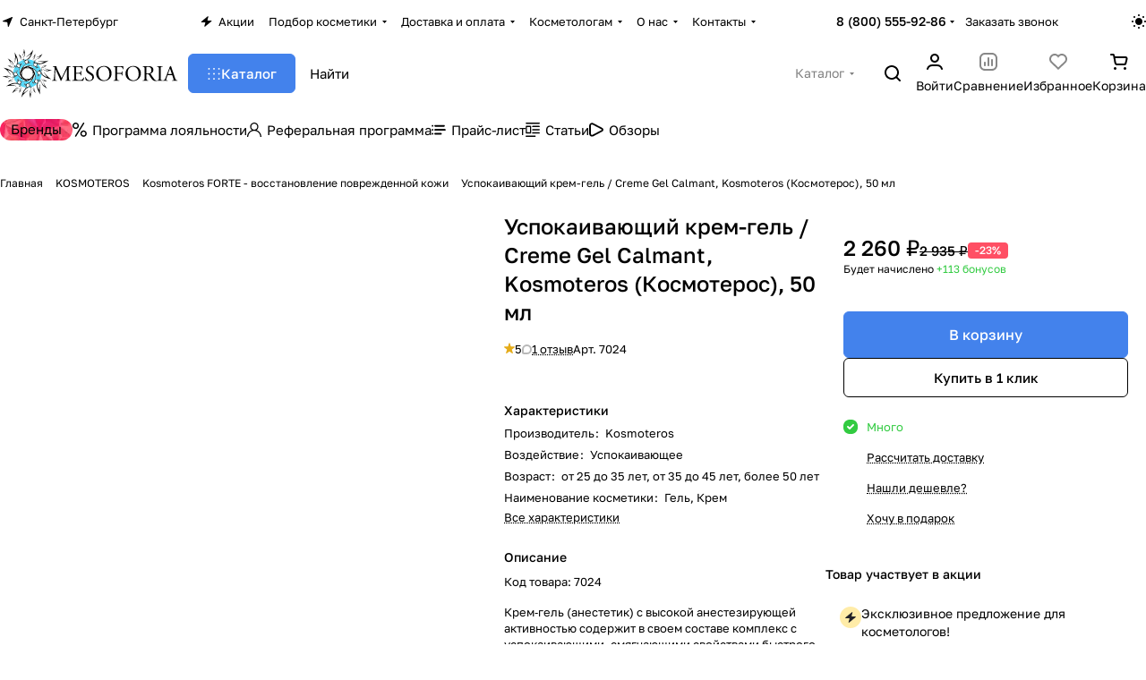

--- FILE ---
content_type: text/html; charset=UTF-8
request_url: https://mesoforia.ru/kosmetika-kosmoteros/kosmoteros-forte-vosstanovlenie-povrezhdennoj-kozhi/uspokaivayushchij-krem-gel-kosmoteros-50-ml.html
body_size: 168136
content:
<!DOCTYPE html>
<html xmlns="http://www.w3.org/1999/xhtml" xml:lang="ru" lang="ru" class="  ">
	<head><link rel="canonical" href="https://mesoforia.ru/kosmetika-kosmoteros/kosmoteros-forte-vosstanovlenie-povrezhdennoj-kozhi/uspokaivayushchij-krem-gel-kosmoteros-50-ml.html" />
		<title>Успокаивающий крем-гель Космотерос 50 мл купить в Москве, Санкт-Петербурге и регионах!❗</title>
		<meta name="viewport" content="initial-scale=1.0, width=device-width, maximum-scale=1" />
		<meta name="HandheldFriendly" content="true" />
		<meta name="yes" content="yes" />
		<meta name="apple-mobile-web-app-status-bar-style" content="black" />
		<meta name="SKYPE_TOOLBAR" content="SKYPE_TOOLBAR_PARSER_COMPATIBLE" />
		<meta http-equiv="Content-Type" content="text/html; charset=UTF-8" />
<meta name="keywords" content="Успокаивающий крем гель Creme Gel Calmant Kosmoteros Космотерос 7024 купить цена заказать стоимость интернет магазин Москве Санкт-Петербурге СПб регионах России каталог косметика фото отзывы описание картинка" />
<meta name="description" content="Отгрузка Creme Gel Calmant Kosmoteros 50 мл в день поступления заказа.❗ Сертифицированная косметика от официальных дистрибьюторов.✔️ Бесплатная консультация⭐" />

<script data-skip-moving="true">(function(w, d, n) {var cl = "bx-core";var ht = d.documentElement;var htc = ht ? ht.className : undefined;if (htc === undefined || htc.indexOf(cl) !== -1){return;}var ua = n.userAgent;if (/(iPad;)|(iPhone;)/i.test(ua)){cl += " bx-ios";}else if (/Windows/i.test(ua)){cl += ' bx-win';}else if (/Macintosh/i.test(ua)){cl += " bx-mac";}else if (/Linux/i.test(ua) && !/Android/i.test(ua)){cl += " bx-linux";}else if (/Android/i.test(ua)){cl += " bx-android";}cl += (/(ipad|iphone|android|mobile|touch)/i.test(ua) ? " bx-touch" : " bx-no-touch");cl += w.devicePixelRatio && w.devicePixelRatio >= 2? " bx-retina": " bx-no-retina";if (/AppleWebKit/.test(ua)){cl += " bx-chrome";}else if (/Opera/.test(ua)){cl += " bx-opera";}else if (/Firefox/.test(ua)){cl += " bx-firefox";}ht.className = htc ? htc + " " + cl : cl;})(window, document, navigator);</script>


<link href="/bitrix/js/ui/design-tokens/dist/ui.design-tokens.min.css?176607423823463"  rel="stylesheet" />
<link href="/bitrix/js/ui/fonts/opensans/ui.font.opensans.min.css?17660742382320"  rel="stylesheet" />
<link href="/bitrix/js/main/popup/dist/main.popup.bundle.min.css?176607423928056"  rel="stylesheet" />
<link href="/bitrix/js/main/phonenumber/css/phonenumber.min.css?176607423936251"  rel="stylesheet" />
<link href="/bitrix/css/skyweb24.popuppro/animation.min.css?176607428262416"  rel="stylesheet" />
<link href="/bitrix/js/main/core/css/core_popup.min.css?176607424015428"  rel="stylesheet" />
<link href="/bitrix/css/main/font-awesome.min.css?176607428223748"  rel="stylesheet" />
<link href="/bitrix/cache/css/s1/mesoforia/page_9d3c9a0eb8fdbe0e6757e5479325a5ae/page_9d3c9a0eb8fdbe0e6757e5479325a5ae_v1.css?1766160489148218"  rel="stylesheet" />
<link href="/bitrix/cache/css/s1/mesoforia/default_c6dea7fbf96c5de025aed04fef3e7bde/default_c6dea7fbf96c5de025aed04fef3e7bde_v1.css?17661604891385"  rel="stylesheet" />
<link href="/bitrix/cache/css/s1/mesoforia/default_67d0a50691bd8e545d81301d667569cd/default_67d0a50691bd8e545d81301d667569cd_v1.css?176616048910951"  rel="stylesheet" />
<link href="/bitrix/panel/main/popup.min.css?176607428620774"  rel="stylesheet" />
<link href="/bitrix/cache/css/s1/mesoforia/default_4d26a024884750d54751cbf327c74fa5/default_4d26a024884750d54751cbf327c74fa5_v1.css?17661604893269"  rel="stylesheet" />
<link href="/bitrix/cache/css/s1/mesoforia/default_8d8e112a19c3635c688bb7a82c278261/default_8d8e112a19c3635c688bb7a82c278261_v1.css?17661604892390"  rel="stylesheet" />
<link href="/bitrix/cache/css/s1/mesoforia/template_2b51eeceabf1a8bca162b2ddf0159bb3/template_2b51eeceabf1a8bca162b2ddf0159bb3_v1.css?1766160489242912"  data-template-style="true" rel="stylesheet" />







<link rel="manifest" href="/manifest.json">
<link rel="apple-touch-icon" sizes="36x36" href="/upload/CPremier/efa/iivfal22uuv6p19o2sxvctdodjjjkqfd.png">
<link rel="apple-touch-icon" sizes="48x48" href="/upload/CPremier/4bb/m7p01ke1hhp89jc32tmkgo3gnno1p8o2.png">
<link rel="apple-touch-icon" sizes="72x72" href="/upload/CPremier/ed8/7xm87199utxffc671kzzjtnomixoy4hk.png">
<link rel="apple-touch-icon" sizes="96x96" href="/upload/CPremier/6c3/dx2egt5hm2rukaqiu481j63dyoyzf6bt.png">
<link rel="apple-touch-icon" sizes="144x144" href="/upload/CPremier/e3e/kjw66itm23azs9odbk2p4sl9qc3pxxsz.png">
<link rel="apple-touch-icon" sizes="192x192" href="/upload/CPremier/b90/5zfryysi6ruw9m2zjtri98yysoajiycl.png">
<style>html {--theme-base-color:#4382ec;--theme-base-opacity-color:#4382ec1a;--theme-more-color:#4382ec;--theme-text-transform:none;--theme-letter-spacing:normal;--theme-button-font-size:0%;--theme-button-color-light:var(--ON_toggle);--theme-button-color-dark:var(--OFF_toggle);--theme-button-padding-2px:0%;--theme-button-padding-1px:0%;--theme-button-border-radius:6px;--theme-sticker-border-radius:4px;--theme-outer-border-radius:12px;--theme-image-border-radius:8px;--theme-more-color-hue:218;--theme-more-color-saturation:82%;--theme-more-color-lightness:59%;--theme-base-color-hue:218;--theme-base-color-saturation:82%;--theme-base-color-lightness:59%;--theme-lightness-hover-diff:-6%;--theme-items-gap:12px;}</style>
<style>html {font-size:16px;--theme-font-family:Golos Text;--theme-font-title-family:var(--theme-font-family);--theme-font-title-weight:500;}</style>
<style>html {--theme-page-width: 1696px;--theme-page-width-padding: 32px}</style>

                        <script data-skip-moving="true" src="/bitrix/js/main/jquery/jquery-3.6.0.min.js"></script>
            <script data-skip-moving="true" src="/bitrix/templates/mesoforia/js/dotmenu.min.js?17660742806627"></script>
        
<link href="/bitrix/templates/mesoforia/css/print.min.css?176607428113386" data-template-style="true" rel="stylesheet" media="print">
<script src="/bitrix/templates/mesoforia/vendor/ls.unveilhooks.min.js" data-skip-moving="true" defer=""></script>
<script src="/bitrix/templates/mesoforia/vendor/lazysizes.min.js" data-skip-moving="true" defer=""></script>
<link rel="shortcut icon" href="/favicon.png" type="image/png" />
<link rel="apple-touch-icon" sizes="180x180" href="/upload/CPremier/45a/pc2qokah9geb52t840w0ufsr9the45bw/logo_mesoforia_180_180.png" />
<meta property="og:description" content="
	 Код товара: 7024


	 Крем‐гель (анестетик) с высокой анестезирующей активностью содержит в своем составе комплекс с успокаивающими, смягчающими свойствами быстрого действия.&nbsp;


	 При нанесении эффективно успокаивает кожу, что позволяет его использовать перед любыми травмирующими процедурами (мезотерапией, микроигольчатой терапией, эпиляцией и т.д.),эффективно дезинфицирует, способствует быстрому снятию болевого синдрома.


	 Подходит к применению для любого типа кожи.
" />
<meta property="og:image" content="https://mesoforia.ru/upload/iblock/b95/4mcvgn1ym3z8wv9s4gymqklmixanhohd.jpg" />
<link rel="image_src" href="https://mesoforia.ru/upload/iblock/b95/4mcvgn1ym3z8wv9s4gymqklmixanhohd.jpg"  />
<meta property="og:title" content="Успокаивающий крем-гель Космотерос 50 мл купить в Москве, Санкт-Петербурге и регионах!❗" />
<meta property="og:type" content="website" />
<meta property="og:url" content="https://mesoforia.ru/kosmetika-kosmoteros/kosmoteros-forte-vosstanovlenie-povrezhdennoj-kozhi/uspokaivayushchij-krem-gel-kosmoteros-50-ml.html" />



				<style>html {--header-height:178px;}</style>                        <script data-skip-moving="true">
            var solutionName = 'arPremierOptions';
            var arAsproOptions = window[solutionName] = ({});
            var arAsproCounters = {};
            var arBasketItems = {};
        </script>
        <script src="/bitrix/templates/mesoforia/js/setTheme.php?site_id=s1&site_dir=/" data-skip-moving="true"></script>
                <!--'start_frame_cache_options-block'-->                        <!--'end_frame_cache_options-block'-->	</head>
	<body class="block-wo-title  site_s1   side_left hide_menu_page region_confirm_normal header_fill_ fixed_y mfixed_y mfixed_view_always title_position_left mmenu_leftside mheader-v1 footer-v1 fill_bg_ header-v1 title-v1 bottom-icons-panel_y catalog-img-aspect-vertical grey-bg-goods-n with_order with_cabinet with_phones theme-light" id="main" data-site="/">
		<div class="bx_areas"></div>

		
		


				
		<div class="layout layout--left-column- flex-1">
			<div class="layout__right-column flexbox">
				<div id="panel"></div>
				
				<div class="body relative  hover_">
					<div class="body_media"></div>

										<div class="headers-container">
						<div class="title-v1" data-ajax-block="HEADER" data-ajax-callback="headerInit">
														
<header class="header header--narrow  ">
    <div class="header__inner header__inner--no-pt header__inner--bordered">
                
<div class="header__top-part header__section--transparent" data-ajax-load-block="HEADER_TOP_PART">
    <div class="maxwidth-theme maxwidth-theme--no-maxwidth-to-992 relative">
        <div class="line-block line-block--gap line-block--gap-16 line-block--gap line-block--justify-between ">
                                                                <div class="line-block__item icon-block--with_icon" data-ajax-load-block="HEADER_TOGGLE_REGION">
                                                    <!--'start_frame_cache_header-regionality-block1'--><div class="regions relative">
				<button type="button" class="regions__chooser js_city_chooser animate-load btn--no-btn-appearance color-dark-parent-all fill-dark-light-block" data-event="jqm" data-name="city_chooser" data-param-href="%2Fkosmetika-kosmoteros%2Fkosmoteros-forte-vosstanovlenie-povrezhdennoj-kozhi%2Fuspokaivayushchij-krem-gel-kosmoteros-50-ml.html" data-param-form_id="city_chooser">
					<i class="svg inline icon-block__icon icon-block__icon--sm banner-light-icon-fill fill-dark-target inline " aria-hidden="true"><svg width="11" height="11" ><use xlink:href="/bitrix/templates/mesoforia/images/svg/header_icons.svg?1766074280#region-sm"></use></svg></i>											<span class="regions__name icon-block__text font_13 color-dark-target link-opacity-color">
							Санкт-Петербург						</span>
									</button>
			</div><!--'end_frame_cache_header-regionality-block1'-->                    
                    </div>

                                

                        <div class="line-block__item header-menu header-menu--long dotted-flex-1 hide-dotted">
                <nav class="mega-menu sliced">
                    
<div class="catalog_icons_">
	<div class="header-menu__wrapper">
								<div class="header-menu__item unvisible header-menu__item--first color-dark-parent fill-dark-parent-all">
														<a class="header-menu__link header-menu__link--top-level color-dark-target rounded-x light-opacity-hover dark_link fill-dark-light-block link-button-color-target" href="/sales/" title="Акции">
																			<i class="svg inline icon-block__icon banner-light-icon-fill svg-inline-" aria-hidden="true" ><svg width="13" height="12" viewBox="0 0 13 12" xmlns="http://www.w3.org/2000/svg">
    <path d="M0.858229 6.10832L7.90759 0.299349C8.2874 -0.0136323 8.84332 0.352678 8.70557 0.825162L7.67671 4.35424C7.58342 4.67423 7.82341 4.99419 8.15672 4.99419H11.8231C12.2922 4.99419 12.503 5.58194 12.1409 5.88015L5.07114 11.7026C4.6914 12.0153 4.13576 11.6493 4.27318 11.1769L5.30403 7.63387C5.39711 7.31394 5.15713 6.99419 4.82393 6.99419H1.1762C0.707182 6.99419 0.49627 6.40659 0.858229 6.10832Z" />
</svg></i>												
												<span class="header-menu__title-wrapper icon-block flex-1 font_13 icon-block__text">
							<span class="header-menu__title flex-1">
								Акции							</span>
													</span>
											</a>
																			</div>
											<div class="header-menu__item unvisible header-menu__item--dropdown color-dark-parent fill-dark-parent-all">
														<a class="header-menu__link header-menu__link--top-level color-dark-target rounded-x light-opacity-hover dark_link fill-dark-light-block link-button-color-target" href="/skin-test/" title="Подбор косметики">
																		
												<span class="header-menu__title-wrapper icon-block flex-1 font_13">
							<span class="header-menu__title flex-1">
								Подбор косметики							</span>
															<i class="svg inline icon-block__icon icon-block__icon--dropdown header-menu__wide-submenu-right-arrow banner-light-icon-fill fill-dark-target fill-button-color-target inline " aria-hidden="true"><svg width="5" height="3" ><use xlink:href="/bitrix/templates/mesoforia/images/svg/arrows.svg?1766074280#down"></use></svg></i>													</span>
											</a>
																						<div class="header-menu__dropdown-menu dropdown-menu-wrapper dropdown-menu-wrapper--visible theme-root dropdown-menu-wrapper--woffset">
						<div class="dropdown-menu-inner rounded-x">
							
							
							
														
														<ul class="header-menu__dropdown-menu-inner">
																																														<li class="header-menu__dropdown-item">
																						<a class="dropdown-menu-item no-decoration font_15 button-rounded-x fill-dark-light line-block line-block--gap line-block--gap-16" href="/skin-test/podbor-kosmetiki-dlya-kozhi-litsa.html">
												Подбор косметики для кожи лица																							</a>

																					</li>
																																																							<li class="header-menu__dropdown-item">
																						<a class="dropdown-menu-item no-decoration font_15 button-rounded-x fill-dark-light line-block line-block--gap line-block--gap-16" href="/skin-test/podbor-kosmetiki-dlya-fraktsionnoy-mezoterapii-i-mezorollera.html">
												Подбор косметики для фракционной мезотерапии и мезороллера																							</a>

																					</li>
																								</ul>

							
							
													</div>
					</div>
											</div>
											<div class="header-menu__item unvisible header-menu__item--dropdown color-dark-parent fill-dark-parent-all">
														<a class="header-menu__link header-menu__link--top-level color-dark-target rounded-x light-opacity-hover dark_link fill-dark-light-block link-button-color-target" href="/dostavka_tovara/" title="Доставка и оплата">
																		
												<span class="header-menu__title-wrapper icon-block flex-1 font_13">
							<span class="header-menu__title flex-1">
								Доставка и оплата							</span>
															<i class="svg inline icon-block__icon icon-block__icon--dropdown header-menu__wide-submenu-right-arrow banner-light-icon-fill fill-dark-target fill-button-color-target inline " aria-hidden="true"><svg width="5" height="3" ><use xlink:href="/bitrix/templates/mesoforia/images/svg/arrows.svg?1766074280#down"></use></svg></i>													</span>
											</a>
																						<div class="header-menu__dropdown-menu dropdown-menu-wrapper dropdown-menu-wrapper--visible theme-root dropdown-menu-wrapper--woffset">
						<div class="dropdown-menu-inner rounded-x">
							
							
							
														
														<ul class="header-menu__dropdown-menu-inner">
																																														<li class="header-menu__dropdown-item">
																						<a class="dropdown-menu-item no-decoration font_15 button-rounded-x fill-dark-light line-block line-block--gap line-block--gap-16" href="/dostavka_tovara/index.php">
												Доставка																							</a>

																					</li>
																																																							<li class="header-menu__dropdown-item">
																						<a class="dropdown-menu-item no-decoration font_15 button-rounded-x fill-dark-light line-block line-block--gap line-block--gap-16" href="/poryadok-oplati/">
												Оплата																							</a>

																					</li>
																																																							<li class="header-menu__dropdown-item">
																						<a class="dropdown-menu-item no-decoration font_15 button-rounded-x fill-dark-light line-block line-block--gap line-block--gap-16" href="/garantiya-i-vozvrat/">
												Гарантия и возврат																							</a>

																					</li>
																								</ul>

							
							
													</div>
					</div>
											</div>
											<div class="header-menu__item unvisible header-menu__item--dropdown color-dark-parent fill-dark-parent-all">
														<a class="header-menu__link header-menu__link--top-level color-dark-target rounded-x light-opacity-hover dark_link fill-dark-light-block link-button-color-target" href="/kosmetologam/" title="Косметологам">
																		
												<span class="header-menu__title-wrapper icon-block flex-1 font_13">
							<span class="header-menu__title flex-1">
								Косметологам							</span>
															<i class="svg inline icon-block__icon icon-block__icon--dropdown header-menu__wide-submenu-right-arrow banner-light-icon-fill fill-dark-target fill-button-color-target inline " aria-hidden="true"><svg width="5" height="3" ><use xlink:href="/bitrix/templates/mesoforia/images/svg/arrows.svg?1766074280#down"></use></svg></i>													</span>
											</a>
																						<div class="header-menu__dropdown-menu dropdown-menu-wrapper dropdown-menu-wrapper--visible theme-root dropdown-menu-wrapper--woffset">
						<div class="dropdown-menu-inner rounded-x">
							
							
							
														
														<ul class="header-menu__dropdown-menu-inner">
																																														<li class="header-menu__dropdown-item">
																						<a class="dropdown-menu-item no-decoration font_15 button-rounded-x fill-dark-light line-block line-block--gap line-block--gap-16" href="/usloviya-registratsii-professionalov/">
												Регистрация для косметологов																							</a>

																					</li>
																																																							<li class="header-menu__dropdown-item">
																						<a class="dropdown-menu-item no-decoration font_15 button-rounded-x fill-dark-light line-block line-block--gap line-block--gap-16" href="/loyality-dlya-kosmetologov/">
												Программа лояльности для косметологов																							</a>

																					</li>
																																																							<li class="header-menu__dropdown-item">
																						<a class="dropdown-menu-item no-decoration font_15 button-rounded-x fill-dark-light line-block line-block--gap line-block--gap-16" href="/informatsionnye-materialy-dlya-kosmetologov/">
												Полезные материалы для специалистов																							</a>

																					</li>
																								</ul>

							
							
													</div>
					</div>
											</div>
											<div class="header-menu__item unvisible header-menu__item--dropdown color-dark-parent fill-dark-parent-all">
														<a class="header-menu__link header-menu__link--top-level color-dark-target rounded-x light-opacity-hover dark_link fill-dark-light-block link-button-color-target" href="/about_us/" title="О нас">
																		
												<span class="header-menu__title-wrapper icon-block flex-1 font_13">
							<span class="header-menu__title flex-1">
								О нас							</span>
															<i class="svg inline icon-block__icon icon-block__icon--dropdown header-menu__wide-submenu-right-arrow banner-light-icon-fill fill-dark-target fill-button-color-target inline " aria-hidden="true"><svg width="5" height="3" ><use xlink:href="/bitrix/templates/mesoforia/images/svg/arrows.svg?1766074280#down"></use></svg></i>													</span>
											</a>
																						<div class="header-menu__dropdown-menu dropdown-menu-wrapper dropdown-menu-wrapper--visible theme-root dropdown-menu-wrapper--woffset">
						<div class="dropdown-menu-inner rounded-x">
							
							
							
														
														<ul class="header-menu__dropdown-menu-inner">
																																														<li class="header-menu__dropdown-item">
																						<a class="dropdown-menu-item no-decoration font_15 button-rounded-x fill-dark-light line-block line-block--gap line-block--gap-16" href="/about_us/index.php">
												О компании																							</a>

																					</li>
																																																							<li class="header-menu__dropdown-item">
																						<a class="dropdown-menu-item no-decoration font_15 button-rounded-x fill-dark-light line-block line-block--gap line-block--gap-16" href="/news/">
												Новости																							</a>

																					</li>
																																																							<li class="header-menu__dropdown-item">
																						<a class="dropdown-menu-item no-decoration font_15 button-rounded-x fill-dark-light line-block line-block--gap line-block--gap-16" href="/store-reviews/">
												Отзывы																							</a>

																					</li>
																																																							<li class="header-menu__dropdown-item">
																						<a class="dropdown-menu-item no-decoration font_15 button-rounded-x fill-dark-light line-block line-block--gap line-block--gap-16" href="/vacancy/">
												Вакансии																							</a>

																					</li>
																																																							<li class="header-menu__dropdown-item">
																						<a class="dropdown-menu-item no-decoration font_15 button-rounded-x fill-dark-light line-block line-block--gap line-block--gap-16" href="/obrazcy-dokumentov/">
												Образцы документов																							</a>

																					</li>
																																																							<li class="header-menu__dropdown-item">
																						<a class="dropdown-menu-item no-decoration font_15 button-rounded-x fill-dark-light line-block line-block--gap line-block--gap-16" href="/postavshikam/">
												Поставщикам																							</a>

																					</li>
																																																							<li class="header-menu__dropdown-item">
																						<a class="dropdown-menu-item no-decoration font_15 button-rounded-x fill-dark-light line-block line-block--gap line-block--gap-16" href="/certificates/">
												Сертификаты																							</a>

																					</li>
																								</ul>

							
							
													</div>
					</div>
											</div>
											<div class="header-menu__item unvisible header-menu__item--last header-menu__item--dropdown color-dark-parent fill-dark-parent-all">
														<a class="header-menu__link header-menu__link--top-level color-dark-target rounded-x light-opacity-hover dark_link fill-dark-light-block link-button-color-target" href="/contacts/" title="Контакты">
																		
												<span class="header-menu__title-wrapper icon-block flex-1 font_13">
							<span class="header-menu__title flex-1">
								Контакты							</span>
															<i class="svg inline icon-block__icon icon-block__icon--dropdown header-menu__wide-submenu-right-arrow banner-light-icon-fill fill-dark-target fill-button-color-target inline " aria-hidden="true"><svg width="5" height="3" ><use xlink:href="/bitrix/templates/mesoforia/images/svg/arrows.svg?1766074280#down"></use></svg></i>													</span>
											</a>
																						<div class="header-menu__dropdown-menu dropdown-menu-wrapper dropdown-menu-wrapper--visible theme-root dropdown-menu-wrapper--woffset">
						<div class="dropdown-menu-inner rounded-x">
							
							
							
														
														<ul class="header-menu__dropdown-menu-inner">
																																														<li class="header-menu__dropdown-item">
																						<a class="dropdown-menu-item no-decoration font_15 button-rounded-x fill-dark-light line-block line-block--gap line-block--gap-16" href="/contacts/index.php">
												Адреса и телефоны																							</a>

																					</li>
																																																							<li class="header-menu__dropdown-item">
																						<a class="dropdown-menu-item no-decoration font_15 button-rounded-x fill-dark-light line-block line-block--gap line-block--gap-16" href="/requisites/">
												Реквизиты																							</a>

																					</li>
																																																							<li class="header-menu__dropdown-item">
																						<a class="dropdown-menu-item no-decoration font_15 button-rounded-x fill-dark-light line-block line-block--gap line-block--gap-16" href="/tehnicheskaya-podderzhka/">
												Техническая поддержка																							</a>

																					</li>
																																																							<li class="header-menu__dropdown-item">
																						<a class="dropdown-menu-item no-decoration font_15 button-rounded-x fill-dark-light line-block line-block--gap line-block--gap-16" href="/my-v-soczialnyh-setyah/">
												Мы в социальных сетях																							</a>

																					</li>
																								</ul>

							
							
													</div>
					</div>
											</div>
					
					<div class="header-menu__item header-menu__item--more-items unvisible">
				<div class="header-menu__link banner-light-icon-fill fill-dark-light light-opacity-hover">
					<span class="font_22">
						<i class="svg inline fill-dark-target fill-button-color-target inline " aria-hidden="true"><svg width="15" height="3" ><use xlink:href="/bitrix/templates/mesoforia/images/svg/header_icons.svg?1766074280#dots-15-3"></use></svg></i>					</span>
				</div>

				<div class="header-menu__dropdown-menu dropdown-menu-wrapper dropdown-menu-wrapper--visible dropdown-menu-wrapper--woffset theme-root">
					<ul class="header-menu__more-items-list dropdown-menu-inner rounded-x"></ul>
				</div>
			</div>
			</div>
</div>
<script data-skip-moving="true">
	if (typeof topMenuAction !== 'function'){
		function topMenuAction() {
			if (typeof CheckTopMenuDotted !== 'function'){
				let timerID = setInterval(function(){
					if (typeof CheckTopMenuDotted === 'function'){
						CheckTopMenuDotted();
						clearInterval(timerID);
					}
				}, 100);
			} else {
				CheckTopMenuDotted();
			}
		}
	}
</script>
                </nav>
            </div>
            
                                            <div class="line-block__item no-shrinked" data-ajax-load-block="HEADER_TOGGLE_PHONE">
                                                    <div class="">
                            <div class="phones">
                                                                <div class="phones__phones-wrapper">
                                    <!--'start_frame_cache_common-phones-block-0'--><div class="phones__inner fill-theme-parent phones__inner--with_dropdown">
			<a
			class="phones__phone-link phones__phone-first dark_link font_14 fw-500 banner-light-text menu-light-text icon-block__name"
			href="tel:88005559286"
			onclick="return false;"
		>
		   8 (800) 555-92-86		</a>

		<div class="phones__dropdown p p--20 outer-rounded-x theme-root">
			<div class="dropdown dropdown--relative dropdown--no-shadow">
				<div class="flexbox gap gap--24 dropdown--top-reverse">
					<div class="phones__dropdown-items phones__dropdown-items--phones dropdown--top-reverse flexbox gap gap--20">
													<div class="phones__dropdown-item ">
								<a class="dark_link flexbox flexbox--direction-row flexbox--justify-between " rel="nofollow" href="tel:88005559286">
									<span class="phones__phone-link-text flexbox dropdown--top-reverse gap gap--2">
										<span class="phones__phone-title font_14 fw-500">8 (800) 555-92-86</span>

																					<span class="phones__phone-descript font_13 secondary-color">Бесплатно по России</span>
																			</span>

																	</a>
							</div>
													<div class="phones__dropdown-item ">
								<a class="dark_link flexbox flexbox--direction-row flexbox--justify-between " rel="nofollow" href="tel:+78124261038">
									<span class="phones__phone-link-text flexbox dropdown--top-reverse gap gap--2">
										<span class="phones__phone-title font_14 fw-500">+7 (812) 426-10-38</span>

																					<span class="phones__phone-descript font_13 secondary-color">Санкт-Петербург</span>
																			</span>

																	</a>
							</div>
													<div class="phones__dropdown-item ">
								<a class="dark_link flexbox flexbox--direction-row flexbox--justify-between " rel="nofollow" href="tel:+74993221640">
									<span class="phones__phone-link-text flexbox dropdown--top-reverse gap gap--2">
										<span class="phones__phone-title font_14 fw-500">+7 (499) 322-16-40</span>

																					<span class="phones__phone-descript font_13 secondary-color">Москва</span>
																			</span>

																	</a>
							</div>
											</div>

											<div class="phones__dropdown-items phones__dropdown-items--additional-b dropdown--top-reverse flexbox gap gap--20">
															<div class="phones__dropdown-item phones__dropdown-item--callback">	<button class="animate-load btn btn-default btn-sm btn-wide" data-event="jqm" data-param-id="5" data-name="callback">
		Заказать звонок	</button>
</div>													</div>
									</div>
			</div>

							<div class="dropdown dropdown--relative dropdown--no-shadow dropdown--top-reverse">
																		<div class="phones__dropdown-items phones__dropdown-items--additional-d dropdown--top-reverse flexbox gap gap--12">
																	<div class="phones__dropdown-item phones__dropdown-item--email">

            <div class="email__title phones__dropdown-title font_13 secondary-color">
            E-mail        </div>
    
    <div class="phones__dropdown-value color_dark">
        
        <div
         class="email__text font_14"        >
                                                <div>
                        <a class="dark_link" href="mailto:zakaz@mesoforia.ru">zakaz@mesoforia.ru</a>
                    </div>
                                        </div>
    </div>

</div>																	<div class="phones__dropdown-item phones__dropdown-item--address">

            <div class="address__title phones__dropdown-title font_13 secondary-color">
            Адрес        </div>
    
    <div class="phones__dropdown-value color_dark">
        
        <div
         class="address__text font_14"        >
            198096, Санкт-Петербург, Кронштадтская ул., д. 9, к. 4. <br>Бизнес-центр «К9», 1 этаж, помещение 1-Н.        </div>
    </div>

</div>																	<div class="phones__dropdown-item phones__dropdown-item--schedule">

            <div class="schedule__title phones__dropdown-title font_13 secondary-color">
            Режим работы        </div>
    
    <div class="phones__dropdown-value color_dark">
        
        <div
         class="schedule__text font_14"        >
            Ежедневно с 09:00 до 21:00        </div>
    </div>

</div>																	<!-- noindex -->
	<div class="phones__dropdown-item phones__dropdown-item--social">

<div class="social">
	<ul class="social__items flexbox flexbox--row flexbox--wrap m m--0 gap gap--12">
																										<li class="social__item grid-list__item hover_blink vkontakte ">
						<a class="social__link shine flexbox" href="https://vk.com/mesoforia" target="_blank" rel="nofollow" title="ВКонтакте"></a>
					</li>
																																								<li class="social__item grid-list__item hover_blink twitter ">
						<a class="social__link shine flexbox" href="https://twitter.com/mesoforia" target="_blank" rel="nofollow" title="Twitter"></a>
					</li>
																																								<li class="social__item grid-list__item hover_blink telegram ">
						<a class="social__link shine flexbox" href="https://t.me/mezoestet" target="_blank" rel="nofollow" title="Telegram"></a>
					</li>
																																			<li class="social__item grid-list__item hover_blink youtube ">
						<a class="social__link shine flexbox" href="https://youtube.com/channel/UCR21I3SroP84IRMwt5zOvYQ/videos" target="_blank" rel="nofollow" title="YouTube"></a>
					</li>
																																			<li class="social__item grid-list__item hover_blink odnoklassniki ">
						<a class="social__link shine flexbox" href="https://ok.ru/mesoforia" target="_blank" rel="nofollow" title="Одноклассники"></a>
					</li>
																																								<li class="social__item grid-list__item hover_blink tiktok ">
						<a class="social__link shine flexbox" href="https://vm.tiktok.com/ZSJgYpUNT/" target="_blank" rel="nofollow" title="TikTok"></a>
					</li>
																																								<li class="social__item grid-list__item hover_blink whatsapp ">
						<a class="social__link shine flexbox" href="https://wa.me/79818908938" target="_blank" rel="nofollow" title="Whats App"></a>
					</li>
																																			<li class="social__item grid-list__item hover_blink yandex-zen ">
						<a class="social__link shine flexbox" href="https://zen.yandex.ru/id/5a2ebc82f03173d69aaa7abf" target="_blank" rel="nofollow" title="Яндекс Дзен"></a>
					</li>
																																																							<li class="social__item grid-list__item hover_blink rutube ">
						<a class="social__link shine flexbox" href="https://rutube.ru/channel/24023607/" target="_blank" rel="nofollow" title="Rutube"></a>
					</li>
														</ul>

	</div>

	</div>
<!-- /noindex -->															</div>
															</div>
					</div>

					<span class="more-arrow banner-light-icon-fill menu-light-icon-fill fill-dark-light-block">
				<i class="svg inline  inline " aria-hidden="true"><svg width="5" height="3" ><use xlink:href="/bitrix/templates/mesoforia/images/svg/arrows.svg?1766074280#down"></use></svg></i>			</span>
			</div>
<!--'end_frame_cache_common-phones-block-0'-->                                </div>

                                                                    <div class="color-dark-parent">
                                        <button type="button" class="phones__callback btn--no-btn-appearance animate-load link-opacity-color color-dark-target hide-1200" data-event="jqm" data-param-id="5" data-name="callback">
                                            Заказать звонок                                        </button>
                                    </div>
                                                            </div>
                        </div>
                    
                    </div>

                    
                                            <div class="line-block__item hidden" data-ajax-load-block="HEADER_TOGGLE_LANG">
                    </div>

                    
                                            <div class="line-block__item" data-ajax-load-block="HEADER_TOGGLE_THEME_SELECTOR">
                                                    <div class="header-theme-selector">
                            <button type="button" 
	id="theme-selector--g0" 
	class="theme-selector btn--no-btn-appearance fill-dark-light-block color-dark-parent-all" 
	title="Включить темное оформление"
>
	<span class="theme-selector__inner">
		<span class="theme-selector__items">
			<span class="theme-selector__item theme-selector__item--light current icon-block">
				<span class="line-block line-block--gap line-block--gap-12">
					<span class="theme-selector__item-icon">
						<i class="svg inline icon-block__icon icon-block__icon--sm banner-light-icon-fill inline " aria-hidden="true"><svg width="16" height="16" ><use xlink:href="/bitrix/components/aspro/theme.selector.premier/templates/.default/images/svg/icons.svg?1766074286#light-sm"></use></svg></i>					</span>
									</span>
			</span>
			<span class="theme-selector__item theme-selector__item--dark icon-block">
				<span class="line-block line-block--gap line-block--gap-12">
					<span class="theme-selector__item-icon">
						<i class="svg inline icon-block__icon icon-block__icon--sm banner-light-icon-fill inline " aria-hidden="true"><svg width="16" height="16" ><use xlink:href="/bitrix/components/aspro/theme.selector.premier/templates/.default/images/svg/icons.svg?1766074286#dark-sm"></use></svg></i>					</span>
									</span>
			</span>
		</span>
	</span>
	</button>                        </div>
                    
                    </div>

                            </div>
    </div>
</div>
        
                        <div class="header__main-part part-with-search line-block line-block--gap"  data-ajax-load-block="HEADER_MAIN_PART">
            <div class="maxwidth-theme maxwidth-theme--no-maxwidth-to-992 relative">
                <div class="line-block line-block--gap line-block--gap-32 flex-1 part-with-search__inner ">
                                        <div class="line-block__item line-block line-block--column line-block--gap no-shrinked">
                        <div class="logo  line-block__item no-shrinked">
                            <a class="menu-light-icon-fill banner-light-icon-fill flexbox flexbox--justify-center flexbox--align-center height-100 width-100" href="/"><svg width="1900pt" height="500pt" viewBox="0 0 1900 500" version="1.1" xmlns="http://www.w3.org/2000/svg">
<g id="#2b2a29fd">
<path class="fill-dark-light" opacity="1.00" d=" M 242.64 4.96 C 243.41 5.74 243.95 6.70 244.24 7.76 C 248.41 22.15 252.33 36.87 251.80 51.99 C 253.06 68.35 244.62 84.98 230.95 93.94 C 231.51 91.24 233.73 89.47 235.41 87.45 C 240.22 81.87 243.77 75.15 245.34 67.93 C 247.44 58.00 246.63 47.64 244.31 37.83 C 242.25 40.50 241.19 43.74 239.87 46.80 C 236.43 54.89 232.92 62.97 228.57 70.62 C 227.49 72.60 225.97 74.27 224.39 75.86 C 234.73 53.64 241.77 29.56 242.64 4.96 Z" />
<path class="fill-dark-light" opacity="1.00" d=" M 328.38 21.40 C 330.89 18.04 332.06 13.56 335.54 11.01 C 329.68 32.60 324.51 54.74 313.53 74.45 C 308.29 84.92 300.32 93.90 291.08 101.03 C 286.69 104.57 280.86 105.59 276.50 109.15 C 269.88 110.57 263.45 113.58 256.51 112.70 C 259.88 111.15 263.54 110.41 267.07 109.31 C 269.31 108.53 271.48 107.55 273.53 106.35 C 281.34 101.46 288.89 95.93 294.77 88.77 C 303.43 78.39 310.33 66.11 312.98 52.76 C 307.24 55.87 302.50 60.43 297.15 64.11 C 285.88 72.20 274.77 80.85 262.13 86.72 C 263.75 83.25 267.50 81.63 270.30 79.27 C 292.15 62.79 313.10 44.33 328.38 21.40 Z" />
<path class="fill-dark-light" opacity="1.00" d=" M 146.50 39.37 C 146.88 39.50 147.65 39.76 148.03 39.88 C 151.02 44.69 153.66 49.69 156.42 54.62 C 164.21 68.56 172.42 82.53 176.59 98.08 C 179.10 107.50 181.26 117.19 180.78 127.00 C 180.70 132.92 178.68 138.55 177.37 144.26 C 176.63 147.85 174.36 150.80 172.93 154.11 C 170.18 158.17 168.47 163.12 164.40 166.12 C 164.88 164.71 165.42 163.31 166.01 161.94 C 170.39 153.27 173.56 143.85 174.24 134.11 C 174.98 120.32 171.52 106.68 166.45 93.95 C 165.00 90.39 163.32 86.86 160.66 84.02 C 159.30 98.33 157.00 112.55 153.85 126.58 C 152.54 132.02 152.01 137.69 150.10 142.97 C 149.70 143.44 148.90 144.38 148.50 144.85 C 150.43 127.61 152.72 110.34 152.76 92.94 C 153.92 83.37 152.07 73.80 152.43 64.21 C 152.17 64.72 151.91 65.24 151.65 65.75 C 151.61 56.75 149.31 47.88 146.50 39.37 Z" />
<path class="fill-dark-light" opacity="1.00" d=" M 354.96 52.12 C 355.31 52.25 355.99 52.51 356.34 52.64 C 356.16 67.48 355.85 83.21 348.52 96.55 C 344.69 103.62 337.05 106.82 330.37 110.50 C 330.47 109.91 330.58 109.32 330.70 108.73 C 343.68 102.56 350.35 88.03 350.33 74.16 C 346.16 78.33 342.63 83.08 338.71 87.48 C 335.95 90.47 333.84 94.10 330.48 96.49 C 330.97 93.96 332.87 92.10 334.29 90.06 C 342.91 78.50 351.21 66.22 354.96 52.12 Z" />
<path class="fill-dark-light" opacity="1.00" d=" M 414.19 64.24 C 419.24 60.52 423.94 56.36 428.69 52.28 C 421.85 65.67 414.01 78.71 404.09 90.07 C 400.81 94.30 396.16 97.16 391.55 99.71 C 383.00 104.22 373.74 107.90 363.98 108.36 C 361.50 108.41 359.04 107.77 356.89 106.55 C 365.72 105.85 375.13 105.83 382.80 100.75 C 388.43 96.85 394.49 93.16 398.61 87.54 C 401.32 84.18 404.15 80.86 406.12 76.98 C 402.49 77.70 399.21 79.48 395.76 80.75 C 386.02 84.47 376.23 88.22 366.04 90.54 C 367.29 88.46 369.75 87.79 371.83 86.89 C 386.73 80.94 401.19 73.70 414.19 64.24 Z" />
<path class="fill-dark-light" opacity="1.00" d=" M 189.46 54.26 C 193.63 56.69 196.54 60.71 199.93 64.06 C 209.20 74.17 218.10 86.59 217.37 100.98 C 216.79 105.49 216.54 110.72 213.22 114.20 C 216.99 101.15 213.54 86.49 204.29 76.53 C 203.86 76.47 203.01 76.34 202.58 76.27 C 202.82 85.48 204.51 94.58 204.54 103.81 C 204.10 103.67 203.21 103.39 202.76 103.25 C 201.61 86.30 198.17 69.06 189.46 54.26 Z" />
<path class="fill-dark-light" opacity="1.00" d=" M 233.22 95.22 C 238.18 98.07 242.55 102.02 246.54 106.10 C 246.31 106.43 245.85 107.11 245.62 107.45 C 241.23 107.23 236.81 106.78 232.46 107.74 C 233.03 108.38 233.61 109.01 234.21 109.63 C 238.12 109.83 242.64 108.31 246.02 110.94 C 245.54 111.43 244.58 112.40 244.09 112.89 C 237.89 115.87 233.92 121.51 230.13 127.00 C 231.50 122.37 233.22 117.67 236.68 114.17 C 236.69 113.79 236.70 113.04 236.70 112.66 C 231.24 110.61 225.47 112.48 219.87 112.33 C 219.55 112.14 218.90 111.77 218.58 111.58 C 222.81 110.41 227.20 109.97 231.58 109.70 C 232.48 104.82 238.09 105.16 241.84 104.33 C 238.95 101.31 235.39 98.87 233.22 95.22 Z" />
<path class="fill-dark-light" opacity="1.00" d=" M 292.23 102.32 C 294.95 100.21 297.32 97.49 300.65 96.32 C 297.43 101.71 292.36 105.61 287.45 109.37 C 285.33 110.97 283.05 112.37 281.09 114.17 C 282.39 117.43 285.89 119.37 287.43 122.58 C 290.87 129.70 291.02 138.17 288.48 145.59 C 287.81 147.34 286.93 149.24 285.18 150.13 C 277.66 153.44 269.29 153.59 261.45 155.68 C 253.07 158.52 245.66 163.59 238.73 168.99 C 243.52 161.75 250.25 156.12 257.72 151.80 C 253.76 147.18 249.40 142.28 248.74 135.95 C 248.13 129.77 248.12 122.98 251.53 117.54 C 252.81 115.15 255.72 114.94 258.10 114.62 C 265.54 113.77 273.01 112.49 280.01 109.73 C 284.46 107.96 288.57 105.40 292.23 102.32 M 268.44 119.64 C 265.06 121.11 260.98 120.76 257.94 122.99 C 255.58 126.51 256.42 131.01 256.32 135.00 C 256.63 139.97 258.13 146.16 263.07 148.39 C 268.92 147.02 274.59 144.92 280.39 143.34 C 282.54 138.55 282.77 133.00 281.74 127.90 C 281.20 123.99 279.39 120.07 276.12 117.73 C 273.45 116.93 270.96 119.03 268.44 119.64 Z" />
<path class="fill-dark-light" opacity="1.00" d=" M 77.18 99.25 C 91.32 107.17 105.76 115.17 117.28 126.79 C 122.54 132.02 127.15 138.01 130.11 144.84 C 132.55 150.59 133.04 156.90 133.28 163.07 C 133.27 166.11 133.43 169.48 131.62 172.11 C 131.12 165.71 131.17 159.12 128.91 153.02 C 125.88 144.81 120.60 137.61 114.29 131.61 C 110.54 128.13 106.70 124.49 101.84 122.61 C 106.19 134.36 111.00 145.98 114.41 158.06 C 114.66 159.44 114.81 160.84 114.86 162.24 C 112.71 159.66 111.88 156.35 110.59 153.31 C 104.07 137.21 95.65 121.76 84.65 108.27 C 82.31 105.14 78.88 102.84 77.18 99.25 Z" />
<path class="fill-dark-light" opacity="1.00" d=" M 334.22 110.27 C 341.09 113.86 346.80 119.31 352.16 124.84 C 353.78 126.47 356.38 127.94 355.52 130.66 C 353.98 130.48 352.44 130.24 350.92 129.94 C 344.89 128.22 338.56 129.27 332.79 131.38 C 335.98 128.32 340.22 126.79 344.55 126.26 C 345.99 126.05 347.43 125.75 348.84 125.35 C 344.88 119.44 338.63 115.73 334.22 110.27 Z" />
<path class="fill-dark-light" opacity="1.00" d=" M 289.18 111.09 C 292.56 114.06 293.99 118.48 295.60 122.54 C 297.49 127.58 297.79 132.98 297.86 138.31 C 302.41 136.38 305.57 132.36 309.25 129.21 C 313.55 125.43 316.75 120.56 321.11 116.87 C 320.42 118.75 319.22 120.37 317.98 121.92 C 311.53 130.43 304.64 138.63 297.24 146.32 C 295.65 147.67 293.98 149.86 291.63 149.28 C 290.28 148.22 290.91 146.46 291.15 145.06 C 292.84 137.25 294.57 129.09 292.69 121.15 C 291.92 117.66 290.10 114.53 289.18 111.09 Z" />
<path class="fill-dark-light" opacity="1.00" d=" M 243.32 117.26 C 244.73 115.90 247.52 114.03 249.13 115.97 C 248.85 119.75 247.24 123.28 246.68 127.02 C 245.65 135.78 246.69 144.92 250.71 152.86 C 244.18 145.49 241.72 135.44 241.77 125.79 C 234.25 129.92 228.92 136.96 223.05 143.04 C 221.84 144.66 219.38 146.26 220.30 148.55 C 221.49 152.54 222.55 156.60 222.82 160.78 C 228.42 157.53 231.56 151.51 236.84 147.91 C 234.28 152.21 230.99 156.02 227.58 159.66 C 228.05 160.36 228.53 161.06 229.01 161.76 C 227.87 164.53 226.37 167.14 224.94 169.77 C 228.50 169.64 232.06 169.49 235.63 169.53 C 235.64 169.75 235.67 170.19 235.68 170.41 C 230.69 171.53 225.53 171.88 220.44 171.39 C 220.33 171.05 220.12 170.38 220.01 170.05 C 222.59 167.84 225.37 165.85 227.53 163.19 C 227.03 162.63 226.53 162.07 226.02 161.52 C 224.12 164.30 221.67 166.88 218.33 167.81 C 217.96 161.87 221.28 155.84 219.13 149.98 C 218.67 149.73 217.76 149.22 217.30 148.96 C 217.12 146.16 219.40 144.86 221.19 143.22 C 228.20 134.28 234.94 124.99 243.32 117.26 Z" />
<path class="fill-dark-light" opacity="1.00" d=" M 357.90 116.84 L 359.30 117.79 C 359.76 121.18 360.20 124.75 359.20 128.10 C 356.12 124.33 351.91 121.74 348.79 118.09 C 352.09 118.63 354.84 120.57 357.71 122.15 C 357.75 120.38 357.82 118.61 357.90 116.84 Z" />
<path class="fill-dark-light" opacity="1.00" d=" M 211.77 124.76 C 211.72 123.55 211.78 122.35 211.81 121.16 C 212.22 122.51 213.17 123.25 214.67 123.38 C 213.98 123.95 213.29 124.51 212.59 125.05 C 214.61 133.91 215.22 143.00 216.23 152.01 C 216.42 157.22 217.03 162.85 214.72 167.71 C 211.92 168.55 211.22 164.76 209.86 163.08 C 207.10 157.82 202.95 153.46 198.46 149.65 C 194.72 146.44 190.02 144.76 185.90 142.16 L 185.09 142.56 C 185.40 142.24 185.71 141.93 186.03 141.61 C 188.64 143.82 192.26 143.57 195.29 144.86 C 201.65 147.14 206.83 151.55 211.98 155.77 C 212.62 145.45 212.93 135.05 211.77 124.76 Z" />
<path class="fill-dark-light" opacity="1.00" d=" M 455.97 127.32 C 467.26 126.56 478.19 123.52 489.20 121.18 C 488.24 122.21 487.24 123.22 486.02 123.94 C 466.65 135.41 447.17 147.71 424.98 152.87 C 412.88 155.81 400.09 156.22 387.98 153.18 C 384.15 152.19 380.57 150.44 376.81 149.24 C 378.74 153.05 383.21 154.05 386.98 155.06 C 392.80 156.28 398.69 157.42 404.65 157.65 C 404.65 157.85 404.65 158.26 404.65 158.46 C 398.55 158.73 392.32 158.89 386.33 157.62 C 386.20 158.21 385.96 159.41 385.83 160.01 C 385.10 159.16 384.39 158.31 383.68 157.47 C 381.93 157.38 380.19 157.29 378.45 157.21 C 377.96 162.07 378.02 167.23 375.55 171.61 C 372.33 177.69 366.86 182.57 360.64 185.45 C 354.51 187.21 350.59 180.86 345.87 178.19 C 335.62 170.36 322.66 168.01 310.13 166.80 C 318.66 164.12 327.74 165.99 336.29 167.65 C 336.13 161.87 336.50 155.75 339.80 150.79 C 343.28 144.93 349.38 141.59 355.02 138.17 C 357.39 138.82 359.86 139.50 361.71 141.24 C 366.55 145.38 371.84 149.15 377.84 151.43 C 373.85 146.12 366.81 144.58 362.49 139.56 L 365.05 139.66 C 376.89 145.21 389.64 150.31 402.97 149.51 C 414.08 148.94 424.71 145.19 434.96 141.12 C 438.13 139.51 441.96 138.48 444.12 135.47 C 427.31 133.48 410.60 130.63 394.03 127.17 C 390.56 126.34 386.79 125.80 383.93 123.49 C 392.16 123.49 400.27 125.15 408.44 125.92 C 424.19 127.93 440.13 128.18 455.97 127.32 M 354.64 147.77 C 348.65 151.44 342.88 156.85 341.50 164.02 C 340.89 166.87 342.28 169.97 345.15 170.90 C 349.07 172.19 352.44 174.56 356.05 176.47 C 360.73 177.68 364.46 173.57 367.40 170.54 C 370.27 166.85 373.69 162.52 373.11 157.57 C 371.00 152.87 365.27 152.40 361.37 149.84 C 359.26 148.91 357.08 146.24 354.64 147.77 Z" />
<path class="fill-dark-light" opacity="1.00" d=" M 182.65 126.97 C 182.67 125.87 182.75 124.75 183.32 123.78 C 184.87 130.51 184.36 137.38 183.15 144.12 C 182.66 146.47 182.35 148.84 182.13 151.23 C 185.41 151.39 188.74 151.24 191.96 151.98 C 199.98 154.88 207.09 160.97 210.26 168.99 C 211.79 173.29 208.10 176.65 205.69 179.68 C 196.31 190.59 192.16 204.95 191.12 219.08 C 187.98 210.66 191.71 201.88 191.93 193.30 C 187.00 193.06 181.85 192.92 177.38 190.61 C 173.03 188.52 170.22 184.47 167.10 180.96 C 163.50 177.23 162.62 170.38 166.58 166.60 C 171.23 161.42 175.17 155.52 177.68 149.01 C 179.85 141.80 182.46 134.57 182.65 126.97 M 180.71 156.57 C 177.39 161.79 174.49 167.32 172.06 173.01 C 173.68 177.27 177.07 180.63 180.39 183.64 C 183.97 186.76 189.30 189.12 193.92 187.08 C 196.24 183.86 197.10 179.82 199.39 176.56 C 200.41 174.55 202.89 172.23 201.39 169.86 C 197.09 162.67 189.91 155.18 180.71 156.57 Z" />
<path class="fill-dark-light" opacity="1.00" d=" M 311.85 136.48 C 321.80 134.73 331.87 133.80 341.92 132.84 C 346.50 132.53 351.24 132.27 355.61 133.98 C 354.35 136.84 351.42 138.22 348.97 139.87 C 343.54 143.24 338.26 147.32 335.09 152.99 C 333.03 156.23 331.89 159.98 329.61 163.08 C 329.71 157.62 332.18 152.53 334.83 147.88 C 336.89 144.06 340.27 141.15 342.11 137.20 C 331.41 136.39 320.65 136.98 309.97 137.74 C 308.80 142.52 305.42 146.24 303.08 150.45 C 309.40 150.64 315.73 150.39 322.05 150.71 C 313.35 153.77 303.85 152.65 294.79 152.77 C 295.34 149.32 299.24 148.53 301.46 146.38 C 305.31 143.59 307.53 139.34 309.75 135.26 C 310.45 135.67 311.15 136.07 311.85 136.48 Z" />
<path class="fill-dark-light" opacity="1.00" d=" M 267.00 156.10 C 271.38 155.10 275.89 153.80 280.40 154.79 C 274.39 156.92 268.10 158.35 262.42 161.35 C 254.16 165.14 247.68 171.80 242.14 178.84 C 237.89 184.33 233.89 190.11 231.19 196.54 C 248.92 185.60 267.69 175.61 288.36 171.68 C 291.86 171.01 295.39 170.45 298.96 170.35 C 308.07 170.06 317.45 169.90 326.15 173.03 C 334.41 175.67 341.70 180.64 347.96 186.57 C 345.12 185.88 342.62 184.33 340.23 182.71 C 329.85 176.63 317.52 175.96 305.79 176.43 C 298.70 177.13 291.18 177.81 284.81 181.20 C 304.04 183.64 321.92 191.66 339.14 200.19 C 349.75 206.48 359.34 214.69 366.25 224.98 C 372.08 233.87 374.96 244.46 375.49 255.01 C 371.48 245.27 368.78 234.51 361.32 226.68 C 357.45 223.16 353.81 219.38 349.62 216.24 C 344.10 212.21 338.18 208.66 331.84 206.06 C 333.17 210.10 336.12 213.27 338.13 216.95 C 344.75 228.52 350.71 240.54 354.91 253.21 C 355.71 255.53 355.88 257.99 355.81 260.43 C 356.34 260.54 356.87 260.29 357.40 260.46 C 357.34 265.39 358.74 270.19 359.15 275.09 C 360.78 292.55 355.85 311.34 343.04 323.83 C 343.62 321.64 344.49 319.54 345.69 317.62 C 352.72 306.58 353.85 292.91 353.14 280.16 C 352.45 281.07 351.80 282.01 351.17 282.96 C 355.02 275.51 349.40 267.91 349.06 260.35 C 348.65 260.74 348.24 261.13 347.84 261.53 C 344.46 272.34 341.03 283.14 337.55 293.92 C 335.05 301.45 330.92 308.27 327.06 315.16 C 323.12 321.07 319.13 327.03 314.03 332.03 C 311.37 334.52 310.33 338.19 307.81 340.80 C 303.38 345.36 297.80 348.54 293.05 352.75 C 296.87 356.39 300.28 360.68 301.56 365.91 C 303.80 373.53 301.24 381.39 298.29 388.42 C 290.09 390.00 281.40 389.77 273.72 393.54 C 268.76 395.27 264.02 397.61 259.78 400.73 C 256.72 402.81 254.14 405.60 250.78 407.25 C 253.31 401.49 258.86 398.03 263.24 393.82 C 260.20 393.68 257.15 393.67 254.11 393.50 C 256.14 393.43 258.16 393.40 260.20 393.45 C 259.79 392.67 259.39 391.89 259.01 391.12 L 258.82 390.65 C 254.92 382.72 252.59 374.06 252.45 365.20 C 243.91 370.80 237.83 379.12 231.18 386.70 C 230.02 388.05 228.61 389.18 227.01 389.98 C 227.68 388.60 228.42 387.25 229.36 386.03 C 234.26 379.64 239.33 373.38 244.41 367.13 L 243.89 366.85 C 242.17 366.57 240.98 368.01 239.60 368.76 C 240.61 363.04 244.97 358.52 247.92 353.65 C 241.55 353.25 235.12 353.82 228.78 352.97 C 237.54 350.91 246.75 350.02 255.68 351.54 C 255.62 351.99 255.49 352.89 255.43 353.34 C 250.62 356.45 244.53 359.52 242.90 365.46 C 244.15 365.41 245.36 365.22 246.55 364.86 C 250.33 360.72 254.02 355.71 259.73 354.27 C 259.73 361.29 256.67 367.94 257.22 375.02 C 256.82 381.67 260.48 387.45 261.93 393.74 C 264.79 393.10 267.26 391.53 269.68 389.96 C 265.83 385.29 261.59 380.36 261.02 374.05 C 260.40 367.95 259.49 360.73 263.68 355.64 C 267.86 351.81 274.06 353.10 279.15 351.71 C 287.63 349.65 296.65 347.14 303.24 341.13 C 298.95 342.26 295.19 344.71 291.09 346.34 C 285.59 348.58 279.62 349.79 273.67 349.36 C 277.99 347.07 282.95 346.54 287.35 344.44 C 297.28 339.86 305.96 332.71 312.65 324.08 C 316.69 318.09 320.29 311.73 322.98 305.01 C 319.28 306.88 316.02 309.46 312.51 311.64 C 297.88 320.43 282.02 327.12 265.52 331.50 C 258.47 333.13 251.26 334.33 244.00 334.31 C 233.27 333.88 222.60 331.04 213.18 325.85 C 209.34 323.64 205.52 321.09 203.07 317.31 C 209.52 320.34 215.55 324.41 222.58 326.05 C 231.10 328.04 240.08 329.30 248.73 327.36 C 254.65 326.20 260.49 324.64 266.39 323.39 C 265.57 322.85 264.87 322.08 263.91 321.80 C 247.68 317.86 231.44 312.96 216.97 304.41 C 216.97 304.77 216.95 305.49 216.95 305.85 C 213.35 302.04 208.38 300.05 204.36 296.77 C 189.48 284.97 176.79 267.70 177.49 247.87 C 180.52 254.01 181.59 260.95 185.02 266.92 C 189.92 275.62 197.14 282.82 205.08 288.79 C 209.88 292.57 215.62 294.82 220.95 297.73 C 218.96 292.20 215.35 287.48 212.53 282.38 C 208.59 276.04 205.76 269.12 202.54 262.42 C 200.60 258.52 200.25 254.13 199.03 250.00 C 197.73 245.47 196.53 240.91 195.25 236.38 L 195.15 236.00 C 193.64 227.60 193.89 218.97 194.72 210.52 C 196.59 199.06 201.79 187.63 210.72 179.99 C 207.80 186.26 203.74 192.08 202.08 198.88 C 200.15 207.60 198.73 216.65 200.49 225.54 C 201.27 231.66 203.22 237.55 205.14 243.39 C 207.77 235.68 208.89 227.55 211.70 219.90 C 215.10 208.92 220.45 198.73 226.22 188.84 C 231.94 181.45 236.84 173.14 244.46 167.49 C 251.20 162.40 258.69 157.99 267.00 156.10 M 266.78 188.94 C 267.91 190.77 270.26 189.99 272.02 190.33 C 279.80 190.70 287.27 193.16 294.90 194.49 C 290.97 190.86 286.29 188.18 282.02 184.99 C 276.70 180.96 271.82 187.56 266.78 188.94 M 258.61 197.96 C 256.25 198.27 253.69 198.30 251.68 199.75 C 246.60 203.17 242.30 207.58 237.94 211.85 C 232.78 217.11 227.63 222.46 223.49 228.57 C 220.75 232.49 221.64 237.51 221.31 242.00 C 221.46 253.71 220.67 265.63 223.16 277.14 C 229.17 284.28 235.55 291.27 242.83 297.19 C 247.13 300.79 251.13 305.47 256.97 306.40 C 264.63 307.28 272.35 306.50 280.03 306.59 C 286.39 306.72 292.76 306.18 299.05 305.35 C 303.15 303.71 306.12 300.21 309.32 297.30 C 315.46 290.77 322.03 284.65 327.82 277.80 C 329.60 275.56 331.62 273.09 331.58 270.07 C 331.62 255.73 332.10 241.31 330.04 227.08 C 329.74 225.84 328.78 224.95 327.93 224.07 C 320.84 217.16 313.53 210.49 306.50 203.52 C 304.29 201.49 302.07 199.11 299.02 198.44 C 294.73 197.44 290.31 197.30 285.92 197.25 C 276.81 197.20 267.69 197.19 258.61 197.96 M 228.80 202.79 C 226.76 206.06 226.28 210.07 225.10 213.71 C 229.13 210.91 233.08 207.97 237.07 205.11 C 239.41 203.40 242.03 201.99 243.82 199.65 C 238.85 200.87 233.63 201.01 228.80 202.79 M 315.87 200.99 C 320.35 206.52 324.02 212.66 328.72 218.00 C 328.07 213.60 327.55 209.12 326.16 204.88 C 323.95 201.50 319.51 201.26 315.87 200.99 M 209.77 246.83 C 205.91 251.24 210.68 256.49 213.36 260.14 C 214.27 252.37 216.19 244.78 217.41 237.07 C 213.76 239.25 212.50 243.72 209.77 246.83 M 339.55 242.78 C 338.75 250.79 336.85 258.64 335.71 266.60 C 339.16 263.05 341.80 258.77 344.54 254.68 C 345.45 250.19 342.66 245.77 339.55 242.78 M 224.37 285.92 C 224.56 290.16 225.29 294.40 226.54 298.47 C 228.45 301.71 232.79 301.77 236.03 302.84 C 235.53 300.40 233.64 298.69 232.27 296.74 C 229.57 293.18 227.48 289.15 224.37 285.92 M 310.06 303.47 C 314.73 303.03 319.50 302.55 323.96 301.01 C 327.15 298.33 327.54 293.77 327.83 289.88 C 322.00 294.52 315.57 298.44 310.06 303.47 M 260.01 310.33 C 261.14 313.02 264.21 313.94 266.28 315.77 C 268.68 317.34 270.82 320.15 274.00 319.76 C 277.29 319.36 279.81 316.93 282.69 315.50 C 282.67 315.08 282.65 314.24 282.64 313.83 C 274.94 314.04 267.51 311.73 260.01 310.33 M 271.45 360.63 C 268.34 362.94 268.62 367.44 268.46 370.93 C 268.18 376.93 270.10 383.75 275.80 386.70 C 281.10 384.23 287.34 383.75 291.99 380.00 C 294.43 378.11 294.71 374.87 295.20 372.07 C 294.51 368.53 294.25 364.85 292.74 361.53 C 291.59 358.95 289.30 357.21 287.13 355.54 C 282.03 357.61 276.67 358.94 271.45 360.63 Z" />
<path class="fill-dark-light" opacity="1.00" d=" M 293.11 154.39 C 297.38 155.68 301.78 155.09 306.10 154.42 C 304.38 157.11 300.79 157.16 297.97 157.59 C 299.37 160.50 302.07 162.40 304.00 164.92 C 300.33 163.16 297.37 160.26 294.50 157.44 C 293.57 156.68 293.26 155.53 293.11 154.39 Z" />
<path class="fill-dark-light" opacity="1.00" d=" M 374.24 178.23 C 380.17 174.03 383.38 167.21 386.22 160.75 L 386.66 161.12 C 385.38 165.35 384.42 169.69 382.77 173.80 C 380.80 178.68 377.14 182.57 373.86 186.59 C 383.74 188.12 393.83 187.21 403.77 186.61 L 403.20 185.41 C 404.31 186.66 406.03 186.58 407.56 186.76 C 407.56 186.88 407.57 187.14 407.58 187.26 C 407.01 187.23 405.86 187.16 405.29 187.12 L 405.10 188.71 C 404.78 188.48 404.13 188.03 403.81 187.80 C 397.73 188.96 391.67 190.31 385.49 190.79 L 385.09 191.23 C 383.86 192.24 383.67 193.84 383.38 195.29 C 392.06 201.63 400.42 208.41 408.31 215.70 C 410.82 217.95 412.92 220.61 414.79 223.40 C 413.52 223.95 412.15 224.45 410.77 223.98 C 405.26 222.66 399.68 221.17 393.96 221.53 C 388.07 221.73 382.52 223.85 376.97 225.58 C 383.65 218.85 393.87 217.42 402.94 217.04 C 401.96 214.80 400.69 212.69 398.94 210.96 C 393.66 205.42 387.86 200.37 382.08 195.38 C 377.69 196.04 373.42 197.38 368.99 197.76 C 371.69 203.30 377.25 206.44 381.04 211.12 C 376.85 208.95 373.29 205.82 369.74 202.76 C 366.09 204.63 362.92 201.86 359.91 200.11 C 359.80 203.76 359.67 207.41 359.29 211.05 C 358.12 205.95 357.71 200.71 357.75 195.49 C 358.24 195.42 359.21 195.26 359.70 195.18 C 361.71 197.96 363.98 200.57 366.75 202.63 C 367.29 202.12 367.84 201.61 368.39 201.09 C 365.50 199.18 363.10 196.56 361.79 193.32 C 368.86 193.46 376.07 195.83 383.02 193.46 C 383.02 193.11 383.02 192.42 383.02 192.07 C 382.60 191.89 381.75 191.52 381.32 191.34 C 374.54 191.71 367.00 193.04 360.93 189.16 C 364.90 184.98 369.58 181.59 374.24 178.23 Z" />
<path class="fill-dark-light" opacity="1.00" d=" M 466.89 167.89 C 468.83 166.95 470.80 166.07 472.83 165.31 C 465.57 175.20 455.58 183.05 444.75 188.76 C 437.27 192.86 428.26 193.40 420.09 191.30 C 418.05 190.91 416.45 189.60 414.97 188.25 C 419.63 188.96 424.29 190.76 429.07 189.78 C 434.56 189.18 439.68 186.96 444.53 184.44 C 447.70 182.68 450.90 180.69 452.94 177.60 C 443.26 177.55 433.67 179.92 423.98 179.20 C 428.59 176.75 433.99 177.11 439.00 176.19 C 448.55 174.45 458.13 172.20 466.89 167.89 Z" />
<path class="fill-dark-light" opacity="1.00" d=" M 135.79 171.42 C 140.73 168.08 147.19 169.84 152.80 169.34 C 152.76 169.87 152.69 170.91 152.66 171.43 C 148.19 172.86 146.25 177.26 143.02 180.21 C 143.22 177.02 145.12 174.39 146.69 171.75 C 143.45 169.41 139.42 172.21 135.79 171.42 Z" />
<path class="fill-dark-light" opacity="1.00" d=" M 75.86 172.50 C 89.89 172.07 104.52 172.45 117.51 178.40 C 125.62 182.21 131.82 189.43 134.69 197.89 C 132.22 196.92 131.23 194.28 129.65 192.36 C 122.80 182.97 110.87 178.04 99.40 178.59 C 105.77 186.03 115.78 189.97 120.76 198.69 C 116.82 196.66 113.77 193.35 110.15 190.85 C 102.07 185.02 93.54 179.71 84.33 175.88 C 81.56 174.64 78.26 174.48 75.86 172.50 Z" />
<path class="fill-dark-light" opacity="1.00" d=" M 143.25 183.04 C 146.70 178.89 150.28 173.95 155.97 172.98 C 155.46 174.84 154.88 176.69 154.46 178.58 C 152.65 184.09 154.03 189.77 154.89 195.30 C 152.84 192.16 151.63 188.57 150.94 184.90 C 150.68 183.30 150.60 181.67 150.46 180.06 C 145.78 183.47 142.02 187.92 138.04 192.07 C 137.25 192.97 136.18 193.49 135.14 194.03 C 137.35 190.02 140.53 186.68 143.25 183.04 Z" />
<path class="fill-dark-light" opacity="1.00" d=" M 158.79 173.77 C 162.64 175.34 164.33 179.26 166.36 182.58 C 168.55 186.30 171.72 189.31 174.91 192.18 C 178.73 195.65 183.80 197.11 188.11 199.80 C 181.38 199.28 175.01 196.44 169.57 192.55 C 167.13 190.83 165.15 188.50 162.52 187.04 C 161.71 188.91 161.35 190.94 161.36 192.98 C 161.30 201.07 161.80 209.15 161.68 217.24 C 166.28 219.14 170.44 221.89 174.42 224.84 C 174.74 218.23 174.31 211.60 175.01 205.01 C 175.72 210.50 176.97 215.89 178.96 221.06 C 175.43 224.22 179.15 230.05 175.34 233.26 C 171.61 227.88 168.29 221.00 161.37 219.27 C 162.90 226.93 172.73 228.84 173.76 236.69 C 167.42 236.52 161.41 233.89 155.01 234.33 C 147.83 233.81 140.76 235.63 134.44 238.98 C 134.57 238.72 134.83 238.21 134.95 237.96 C 135.37 237.65 136.19 237.02 136.60 236.71 C 140.99 233.90 145.87 231.75 151.02 230.81 C 154.64 230.07 158.40 229.95 161.89 228.63 C 161.69 227.79 161.30 227.06 160.72 226.43 C 154.91 220.10 148.70 214.16 142.27 208.45 L 142.79 207.61 L 143.91 207.65 C 149.70 212.24 155.35 217.03 161.52 221.11 C 159.45 205.53 152.76 189.25 158.79 173.77 Z" />
<path class="fill-dark-light" opacity="1.00" d=" M 34.96 192.42 C 55.00 196.98 75.16 202.19 93.63 211.46 C 107.33 218.53 120.22 228.24 128.38 241.55 C 130.88 245.35 131.59 250.04 134.28 253.72 C 134.94 259.34 137.32 264.61 137.69 270.29 C 137.14 270.68 136.04 271.46 135.49 271.85 C 134.78 262.61 130.75 254.01 125.42 246.53 C 119.57 238.47 112.35 231.31 103.75 226.21 C 95.22 221.16 86.32 215.95 76.33 214.64 C 84.90 227.33 94.96 238.98 103.12 251.96 C 105.89 256.45 108.96 260.84 110.72 265.86 C 106.87 263.15 104.66 258.81 101.75 255.21 C 89.47 240.02 77.04 224.74 62.01 212.14 C 54.42 205.97 46.93 199.49 38.18 194.97 C 36.96 194.31 35.94 193.37 34.96 192.42 Z" />
<path class="fill-dark-light" opacity="1.00" d=" M 416.41 191.90 C 417.94 194.29 417.87 197.25 418.29 199.97 C 418.80 206.82 420.20 213.82 418.59 220.62 L 416.90 220.21 C 417.04 222.85 417.35 225.47 417.65 228.09 C 416.31 223.39 416.20 218.02 412.76 214.22 C 409.74 210.19 404.98 208.18 400.98 205.34 C 405.83 205.61 409.87 208.38 413.79 210.96 C 414.44 211.34 415.74 212.09 416.39 212.47 C 416.89 205.62 416.50 198.76 416.41 191.90 Z" />
<path class="fill-dark-light" opacity="1.00" d=" M 453.90 200.18 C 455.96 200.46 457.98 201.01 459.90 201.83 C 479.97 210.53 501.55 217.15 523.63 216.61 C 523.63 216.79 523.62 217.16 523.62 217.35 C 513.06 220.06 502.79 224.02 491.96 225.57 C 484.03 226.94 475.90 227.04 467.90 226.35 C 457.88 224.48 448.22 220.11 440.52 213.39 C 438.13 211.05 435.32 208.48 435.12 204.92 C 439.08 208.64 442.76 212.81 447.72 215.28 C 459.35 221.32 473.21 222.56 485.97 219.95 C 487.64 219.64 489.34 219.46 491.03 219.27 C 490.43 218.51 489.88 217.65 488.91 217.37 C 480.88 214.03 472.87 210.60 465.03 206.85 C 461.19 204.86 457.10 203.16 453.90 200.18 Z" />
<path class="fill-dark-light" opacity="1.00" d=" M 421.30 207.66 C 422.97 210.18 423.57 213.19 424.53 216.02 C 428.87 215.10 429.56 209.54 433.73 208.24 C 431.18 213.21 426.98 217.00 423.68 221.45 C 423.09 221.50 421.89 221.59 421.29 221.64 C 421.94 216.99 421.97 212.30 421.30 207.66 Z" />
<path class="fill-dark-light" opacity="1.00" d=" M 360.73 215.04 C 368.09 219.16 372.27 226.80 377.54 233.07 C 384.00 225.10 395.11 222.13 404.93 224.41 C 408.64 225.10 413.52 226.59 413.86 231.08 C 414.89 239.28 416.02 247.61 419.53 255.20 C 423.00 262.43 427.82 268.85 432.92 274.99 C 426.87 272.75 423.14 266.97 419.38 262.04 C 419.36 263.30 419.35 264.56 419.37 265.83 L 418.67 264.79 C 415.78 265.95 413.40 268.03 410.57 269.31 C 404.30 271.84 397.61 273.41 390.83 273.60 C 395.56 283.25 406.20 287.65 412.36 296.07 C 406.20 293.55 401.83 288.32 396.47 284.59 C 391.15 281.04 386.73 276.36 382.15 271.95 C 380.38 270.48 380.09 268.23 380.04 266.08 C 385.08 266.61 389.90 268.45 394.98 268.61 C 398.81 268.78 402.66 268.75 406.46 268.21 C 410.87 267.56 414.65 264.77 419.14 264.42 C 419.01 261.09 416.93 258.50 414.97 256.01 C 409.74 259.51 404.40 263.17 398.15 264.56 C 392.37 266.11 385.85 265.55 380.73 262.34 C 378.00 260.56 377.87 256.99 377.62 254.08 C 377.20 244.42 373.79 235.10 369.09 226.74 C 366.79 222.50 363.30 219.09 360.73 215.04 M 381.44 237.32 C 380.54 239.43 381.45 241.76 382.18 243.79 C 383.84 247.87 384.26 252.36 386.29 256.31 C 393.12 257.72 400.80 258.60 407.18 255.14 C 409.62 253.80 412.62 251.28 411.04 248.19 C 409.06 243.42 407.91 238.40 406.40 233.49 C 402.62 231.57 398.23 231.49 394.08 231.59 C 389.37 231.70 384.30 233.36 381.44 237.32 Z" />
<path class="fill-dark-light" opacity="1.00" d=" M 182.05 230.10 C 184.67 227.43 187.18 224.63 190.03 222.19 C 187.26 227.13 183.71 231.93 178.58 234.61 C 179.00 230.37 179.47 226.13 179.05 221.86 C 180.81 224.27 181.11 227.34 182.05 230.10 Z" />
<path class="fill-dark-light" opacity="1.00" d=" M 120.94 228.01 C 123.70 228.56 125.45 230.90 127.27 232.83 C 129.74 235.67 132.49 238.27 134.75 241.29 C 135.85 243.12 136.98 244.93 138.12 246.74 C 142.04 243.54 145.81 239.63 151.00 238.66 C 157.80 237.25 165.41 236.73 171.67 240.26 C 175.71 243.11 175.19 248.68 175.90 253.01 C 176.88 263.89 181.40 274.28 188.26 282.73 C 189.76 284.53 191.20 286.41 192.20 288.55 C 185.10 283.71 180.92 275.94 175.12 269.80 C 169.67 277.11 160.33 280.03 151.50 279.39 C 151.66 279.90 151.99 280.91 152.15 281.41 C 156.73 281.22 161.39 281.64 165.90 280.63 C 169.71 279.82 173.27 278.19 177.02 277.15 C 169.63 283.79 159.30 285.58 149.70 285.93 C 153.79 292.18 159.28 297.32 164.58 302.51 C 166.55 304.31 168.40 306.35 170.82 307.57 C 175.13 306.88 179.35 305.70 183.67 305.05 C 179.78 299.53 174.68 295.06 169.92 290.33 C 173.49 292.60 176.80 295.21 180.00 297.97 C 184.10 301.51 188.87 304.67 191.17 309.78 C 187.74 309.81 184.41 308.95 181.01 308.68 C 177.16 308.74 173.39 309.61 169.58 310.08 C 169.48 308.83 168.96 307.84 168.04 307.11 C 157.32 299.50 145.98 291.85 138.60 280.72 C 138.65 280.29 138.76 279.43 138.82 279.00 L 139.09 278.27 C 142.66 279.00 146.19 279.86 149.74 280.67 C 150.36 280.09 150.98 279.51 151.61 278.93 C 147.94 278.51 144.27 277.64 141.02 275.86 C 139.24 274.98 139.09 272.74 138.75 271.04 C 138.00 264.28 137.29 257.39 134.62 251.07 C 132.28 242.18 125.52 235.68 120.94 228.01 M 148.37 246.53 C 145.20 247.54 142.88 250.08 141.16 252.83 C 143.30 258.27 145.12 263.83 146.47 269.53 C 154.98 273.33 165.80 272.02 172.39 265.15 C 171.08 258.93 168.79 252.97 167.21 246.82 C 161.02 245.73 154.50 244.40 148.37 246.53 Z" />
<path class="fill-dark-light" opacity="1.00" d=" M 415.98 233.00 L 418.23 234.40 C 421.51 242.50 424.00 251.06 429.15 258.25 C 430.69 258.11 432.23 257.96 433.78 258.01 C 432.39 258.22 431.34 259.14 430.42 260.13 C 433.80 263.23 436.73 266.81 440.28 269.72 C 446.66 274.98 453.90 279.07 461.32 282.63 C 466.10 284.88 471.11 286.85 476.40 287.42 C 465.96 271.42 452.66 257.28 443.68 240.30 C 442.93 238.99 442.59 237.53 442.36 236.07 C 445.52 239.18 447.88 242.97 450.66 246.41 C 453.76 250.40 457.16 254.15 460.10 258.27 C 462.00 258.17 463.95 257.73 465.82 258.31 C 465.18 258.28 463.90 258.24 463.26 258.22 C 462.65 258.87 462.05 259.54 461.48 260.22 C 475.03 274.74 488.50 289.82 505.44 300.51 C 509.55 303.68 514.43 305.89 518.05 309.65 C 497.66 304.45 476.86 299.74 458.03 290.06 C 444.13 283.25 431.36 273.02 423.78 259.34 C 422.26 256.67 421.73 253.48 419.59 251.18 C 418.61 245.07 416.25 239.24 415.98 233.00 Z" />
<path class="fill-dark-light" opacity="1.00" d=" M 363.29 280.74 C 366.14 275.97 369.70 271.41 374.40 268.35 C 374.10 272.92 373.79 277.47 374.56 282.01 C 372.87 279.55 372.07 276.68 371.61 273.77 C 368.61 275.81 365.98 278.32 363.29 280.74 Z" />
<path class="fill-dark-light" opacity="1.00" d=" M 376.63 270.24 C 377.63 270.48 378.67 270.79 379.23 271.76 C 381.60 274.75 383.34 278.27 386.26 280.81 C 388.42 282.79 391.40 283.43 393.77 285.10 C 393.49 285.58 392.92 286.55 392.63 287.03 C 394.26 296.97 395.74 306.95 396.29 317.02 C 396.34 320.73 396.51 324.62 395.06 328.13 C 394.54 328.21 393.50 328.38 392.98 328.46 C 388.91 324.04 386.86 317.81 382.22 313.76 C 377.56 309.24 371.34 307.06 365.99 303.59 C 376.18 303.39 383.57 311.11 391.64 316.07 C 391.83 305.76 391.94 295.43 391.41 285.13 C 386.61 284.29 383.25 280.54 378.90 278.72 C 378.09 284.85 379.00 291.03 378.44 297.18 C 376.21 288.43 375.75 279.22 376.63 270.24 Z" />
<path class="fill-dark-light" opacity="1.00" d=" M 42.02 280.44 C 57.31 277.01 73.33 272.92 88.94 276.90 C 100.82 279.43 111.67 286.72 118.03 297.12 C 114.86 296.25 113.26 293.16 110.83 291.22 C 104.70 286.19 97.04 283.36 89.33 281.84 C 80.23 280.49 71.05 281.93 61.98 282.81 C 63.38 284.58 65.51 285.41 67.48 286.37 C 75.91 290.45 84.89 293.39 92.94 298.26 C 95.08 299.67 97.95 300.42 99.17 302.88 C 92.56 300.92 86.41 297.69 79.92 295.38 C 63.45 288.76 45.77 285.13 28.00 285.20 C 32.23 282.54 37.25 281.68 42.02 280.44 Z" />
<path class="fill-dark-light" opacity="1.00" d=" M 127.33 283.30 C 128.39 281.83 130.17 281.37 131.85 281.03 C 129.85 285.70 130.93 290.56 131.80 295.32 C 128.95 293.17 128.53 289.36 128.17 286.08 C 125.24 288.12 123.26 291.30 120.05 292.96 C 122.10 289.48 124.80 286.44 127.33 283.30 Z" />
<path class="fill-dark-light" opacity="1.00" d=" M 134.25 281.65 C 136.02 282.71 137.58 284.09 138.82 285.75 C 141.95 290.04 146.01 293.48 150.04 296.89 C 146.38 296.84 143.24 294.93 140.33 292.93 C 139.10 292.10 137.78 291.40 136.42 290.81 C 134.87 297.34 135.89 304.05 136.59 310.62 C 136.39 310.59 135.98 310.54 135.78 310.51 C 133.25 301.15 133.21 291.23 134.25 281.65 Z" />
<path class="fill-dark-light" opacity="1.00" d=" M 361.97 284.79 C 362.74 286.05 363.54 287.37 363.41 288.93 C 363.52 295.86 362.37 302.74 361.45 309.59 C 371.07 310.31 381.16 313.91 387.08 321.91 C 390.10 325.78 390.67 331.57 387.50 335.54 C 383.39 341.01 379.06 346.48 376.97 353.10 C 373.51 361.01 371.67 369.52 371.42 378.14 C 369.24 376.44 369.66 373.40 369.85 370.97 C 370.39 366.95 370.26 362.87 370.80 358.85 C 371.22 356.64 371.56 354.42 371.92 352.20 C 365.27 352.66 358.35 351.10 353.14 346.77 C 349.04 343.40 344.57 339.47 343.60 333.98 C 342.85 329.49 345.93 325.78 348.58 322.56 C 357.25 311.98 361.56 298.36 361.97 284.79 M 357.79 319.59 C 356.12 323.97 353.42 327.84 351.39 332.05 C 355.16 338.09 359.90 344.28 367.01 346.42 C 369.73 347.00 373.74 347.23 374.98 344.10 C 376.74 339.73 378.86 335.53 381.35 331.54 C 382.62 329.69 380.54 327.90 379.69 326.35 C 375.52 320.72 369.54 314.76 361.96 315.30 C 359.55 315.20 358.57 317.77 357.79 319.59 Z" />
<path class="fill-dark-light" opacity="1.00" d=" M 192.69 293.35 C 192.81 293.36 193.06 293.39 193.18 293.40 C 194.56 298.41 195.34 303.69 194.20 308.84 C 192.09 307.63 191.19 305.25 189.36 303.75 C 187.83 302.37 185.87 301.34 184.98 299.38 C 187.68 300.36 190.16 301.81 192.69 303.14 C 192.72 299.87 192.72 296.61 192.69 293.35 Z" />
<path class="fill-dark-light" opacity="1.00" d=" M 433.12 304.11 C 436.71 305.95 439.48 308.96 442.75 311.26 C 452.52 318.20 462.97 324.29 474.27 328.35 L 475.21 329.60 C 461.76 329.67 447.55 329.97 435.22 323.77 C 427.58 320.04 421.51 313.18 419.16 304.96 C 422.45 306.58 423.41 310.56 425.96 313.01 C 433.39 320.84 444.53 323.72 454.98 324.49 C 448.79 318.19 440.98 313.61 434.94 307.11 C 434.10 306.26 433.60 305.18 433.12 304.11 Z" />
<path class="fill-dark-light" opacity="1.00" d=" M 398.79 325.76 C 400.88 319.56 399.55 313.05 398.27 306.85 C 400.71 310.38 402.20 314.48 402.77 318.74 C 402.92 319.92 403.06 321.11 403.20 322.30 C 409.74 319.22 412.71 312.00 418.66 308.23 C 416.02 313.47 411.77 317.62 408.19 322.20 C 405.62 325.21 403.21 329.01 399.08 329.94 C 398.70 328.55 398.60 327.16 398.79 325.76 Z" />
<path class="fill-dark-light" opacity="1.00" d=" M 92.26 324.23 C 102.19 315.41 115.24 308.28 128.95 310.60 C 131.72 311.49 135.33 311.82 137.00 314.53 C 132.34 313.69 127.64 311.92 122.86 313.04 C 114.34 314.53 105.10 317.66 99.69 324.77 C 102.79 324.75 105.90 324.68 108.97 324.19 C 115.47 323.09 122.10 323.33 128.66 323.52 C 128.67 323.74 128.70 324.17 128.72 324.39 C 111.90 325.14 95.44 329.64 80.14 336.57 C 83.38 331.77 87.94 328.03 92.26 324.23 Z" />
<path class="fill-dark-light" opacity="1.00" d=" M 152.99 314.34 C 163.96 313.25 174.92 311.04 185.99 311.65 C 187.80 311.99 191.58 311.97 190.80 314.79 C 188.29 317.44 184.74 318.71 181.86 320.88 C 175.17 325.85 169.00 332.33 166.98 340.66 C 166.47 340.00 165.96 339.35 165.46 338.70 C 166.86 335.07 168.23 331.41 170.04 327.97 C 172.22 323.79 175.53 320.38 178.14 316.49 C 168.70 314.13 158.90 316.11 149.30 315.72 C 147.95 315.69 146.60 315.64 145.25 315.60 C 145.28 315.43 145.34 315.08 145.37 314.91 C 146.55 314.84 147.62 314.51 148.59 313.91 C 149.95 314.58 151.51 314.43 152.99 314.34 Z" />
<path class="fill-dark-light" opacity="1.00" d=" M 173.59 345.89 C 173.69 333.83 180.87 321.14 192.97 317.77 C 199.15 317.28 203.24 322.96 207.95 326.05 C 217.63 333.68 230.11 336.08 242.13 336.77 C 233.79 339.81 224.89 337.28 216.50 335.87 C 216.54 341.81 215.67 348.06 212.08 352.98 C 209.01 357.65 204.34 360.90 199.59 363.68 C 196.96 365.17 193.19 365.24 191.03 362.89 C 186.72 359.01 182.03 355.53 176.83 352.95 C 170.70 349.35 163.83 347.05 156.77 346.28 C 153.75 345.82 150.52 345.99 147.80 344.40 C 154.86 344.11 162.04 343.75 169.03 345.04 C 170.55 345.32 172.07 345.60 173.59 345.89 M 194.39 325.65 C 187.83 329.22 181.30 334.65 179.89 342.38 C 179.54 344.49 179.06 347.56 181.45 348.65 C 185.35 350.73 189.30 352.71 193.17 354.84 C 194.32 355.37 195.63 356.32 196.94 355.66 C 204.90 351.58 212.40 343.47 210.51 333.82 C 204.75 331.88 199.55 328.77 194.39 325.65 Z" />
<path class="fill-dark-light" opacity="1.00" d=" M 405.51 328.49 C 407.72 326.95 408.47 324.06 410.83 322.71 C 410.36 326.02 408.29 328.72 406.95 331.70 C 410.70 331.61 414.45 331.24 418.21 331.43 C 413.14 334.53 406.61 333.11 400.91 333.55 C 401.15 330.94 403.82 330.05 405.51 328.49 Z" />
<path class="fill-dark-light" opacity="1.00" d=" M 320.04 332.75 C 324.49 331.69 329.08 331.69 333.62 331.79 C 333.67 332.26 333.77 333.20 333.82 333.66 C 330.13 335.77 326.89 338.93 325.66 343.10 C 329.82 341.74 330.92 335.83 335.84 336.05 C 335.48 340.40 333.95 344.61 334.15 349.01 C 334.23 352.45 335.65 355.63 336.75 358.83 C 331.45 355.18 332.63 348.22 330.44 342.91 C 325.31 346.47 321.86 351.79 317.08 355.72 C 319.54 351.59 322.91 348.10 325.52 344.07 C 324.44 340.01 327.29 336.83 329.01 333.49 C 325.35 333.52 321.72 333.90 318.09 334.29 C 318.73 333.77 319.24 333.02 320.04 332.75 Z" />
<path class="fill-dark-light" opacity="1.00" d=" M 420.68 334.97 C 420.73 333.47 421.60 332.22 422.27 330.94 C 422.51 335.98 422.64 341.06 423.92 345.98 C 426.00 355.46 432.14 363.39 438.89 370.11 C 442.60 374.06 446.93 377.41 451.79 379.84 C 451.69 378.80 451.52 377.77 451.28 376.77 C 446.35 364.73 441.56 352.54 438.33 339.93 C 439.21 340.51 440.24 341.05 440.48 342.20 C 443.18 349.12 445.92 356.06 449.44 362.62 C 454.58 372.21 459.55 382.00 466.52 390.43 C 469.94 394.52 473.46 398.53 476.96 402.57 C 467.07 398.09 457.96 392.14 449.00 386.07 C 439.37 379.45 430.76 370.97 425.34 360.53 C 421.20 352.73 419.92 343.69 420.68 334.97 Z" />
<path class="fill-dark-light" opacity="1.00" d=" M 338.79 335.60 C 340.67 334.38 341.85 337.06 342.73 338.31 C 346.39 345.00 351.63 350.77 357.71 355.34 C 361.02 357.91 365.16 358.91 368.83 360.83 L 369.34 361.09 C 368.84 361.16 367.83 361.29 367.33 361.36 C 361.08 358.87 354.25 357.34 348.90 353.05 C 346.77 351.43 344.68 349.75 342.52 348.17 C 339.69 358.05 342.04 368.51 342.38 378.60 C 342.43 379.95 342.46 381.31 342.51 382.67 C 342.29 382.69 341.83 382.71 341.61 382.73 C 342.12 380.76 341.06 379.93 339.24 379.76 C 339.61 379.52 340.34 379.04 340.71 378.80 C 340.74 371.79 338.74 364.97 338.36 357.98 C 337.75 350.60 336.10 342.72 338.79 335.60 Z" />
<path class="fill-dark-light" opacity="1.00" d=" M 247.15 339.30 C 251.33 341.89 255.38 345.07 257.86 349.39 C 253.50 349.38 249.14 349.14 244.78 349.26 C 246.81 346.83 250.18 346.99 253.01 346.44 C 251.16 343.96 248.67 342.01 247.15 339.30 Z" />
<path class="fill-dark-light" opacity="1.00" d=" M 378.78 351.38 C 382.60 346.82 384.70 341.00 389.18 336.97 C 388.89 338.00 388.31 340.07 388.02 341.10 C 379.77 355.19 377.79 372.61 381.43 388.42 C 383.31 396.46 385.48 404.52 389.10 411.97 C 390.30 414.29 391.48 416.80 393.72 418.31 C 395.24 401.24 398.42 384.36 401.81 367.57 C 402.54 364.26 403.03 360.61 405.59 358.13 C 402.10 384.59 399.69 411.51 402.59 438.14 C 404.00 446.76 406.02 455.28 407.73 463.85 C 397.78 447.54 387.69 431.18 380.50 413.42 C 374.97 398.66 371.61 382.52 374.56 366.81 C 375.40 361.51 377.83 356.65 378.78 351.38 Z" />
<path class="fill-dark-light" opacity="1.00" d=" M 218.44 348.41 C 219.85 345.87 220.52 342.89 222.58 340.75 C 222.31 348.84 217.69 355.77 212.87 361.92 C 211.83 363.23 210.40 364.40 210.34 366.21 C 218.34 367.09 226.35 367.16 234.37 366.62 C 234.48 366.92 234.70 367.52 234.81 367.82 C 223.34 369.65 211.64 370.78 200.00 370.34 C 198.37 370.40 197.31 368.90 196.05 368.13 C 196.94 367.24 197.92 366.48 198.98 365.82 C 206.73 361.76 214.28 356.32 218.44 348.41 Z" />
<path class="fill-dark-light" opacity="1.00" d=" M 124.06 350.54 C 138.00 346.86 153.08 345.89 166.97 350.34 C 171.27 351.75 175.29 353.89 179.41 355.76 C 182.68 357.97 185.93 360.20 189.15 362.50 C 188.68 362.70 187.73 363.09 187.26 363.29 L 186.50 363.16 C 174.03 355.11 158.51 352.43 143.90 354.34 C 134.48 355.08 125.48 358.24 116.82 361.85 C 113.43 363.39 109.86 364.76 107.02 367.25 C 114.45 367.62 121.76 369.16 129.10 370.32 C 139.80 371.99 150.48 373.93 161.02 376.44 C 163.54 377.03 166.05 377.86 168.10 379.51 C 163.34 379.65 158.73 378.25 154.02 377.80 C 143.03 376.71 132.05 375.24 120.99 375.24 C 114.33 374.59 107.63 374.51 100.97 375.23 C 93.58 375.32 86.22 375.99 78.92 377.13 C 73.56 378.18 68.35 379.93 62.95 380.82 C 64.26 379.41 65.79 378.24 67.47 377.31 C 85.46 366.74 103.74 356.00 124.06 350.54 Z" />
<path class="fill-dark-light" opacity="1.00" d=" M 300.16 351.19 C 307.33 358.10 307.87 368.82 309.20 378.09 C 315.19 375.10 319.49 369.76 324.04 365.01 C 326.89 361.89 329.21 358.18 332.81 355.83 C 330.22 360.14 327.00 364.02 323.94 368.00 C 318.55 374.82 313.10 381.71 306.45 387.36 C 305.02 388.24 302.38 390.83 301.38 388.10 C 303.90 379.68 305.22 370.71 303.63 361.98 C 303.04 358.21 301.19 354.83 300.16 351.19 Z" />
<path class="fill-dark-light" opacity="1.00" d=" M 204.07 373.93 C 209.18 375.28 214.18 373.20 219.21 372.51 C 216.40 375.21 212.64 376.41 208.86 376.93 C 207.20 377.16 205.52 377.24 203.86 377.37 C 206.42 383.77 213.60 386.70 216.90 392.62 C 210.94 388.91 205.58 384.33 200.30 379.73 C 198.08 377.85 196.34 375.42 195.69 372.55 C 198.50 372.92 201.28 373.44 204.07 373.93 Z" />
<path class="fill-dark-light" opacity="1.00" d=" M 192.39 375.10 C 194.30 374.91 194.93 376.86 195.96 378.01 C 197.59 380.74 200.54 382.24 202.37 384.80 C 199.36 384.42 196.90 382.59 194.38 381.08 C 194.31 383.07 194.25 385.06 194.17 387.06 L 192.72 386.34 C 192.10 382.62 192.22 378.84 192.39 375.10 Z" />
<path class="fill-dark-light" opacity="1.00" d=" M 313.77 385.75 C 317.06 383.28 318.55 379.30 320.80 376.00 C 320.22 380.96 317.68 385.34 314.90 389.39 C 314.54 389.92 313.81 391.00 313.45 391.53 C 318.99 391.89 324.54 392.25 330.09 392.60 C 321.95 394.48 313.43 394.97 305.09 394.41 C 305.31 393.63 305.74 392.08 305.96 391.30 C 308.56 389.45 311.24 387.70 313.77 385.75 Z" />
<path class="fill-dark-light" opacity="1.00" d=" M 333.68 397.47 C 334.35 394.69 335.07 391.42 337.74 389.87 C 336.73 395.16 335.04 400.52 336.05 405.95 C 337.07 413.36 340.76 420.07 345.13 426.02 C 346.01 427.30 347.21 428.34 348.63 429.01 C 346.26 419.47 346.41 409.58 346.38 399.83 C 347.65 400.38 348.08 401.67 348.10 402.98 C 348.56 412.78 350.51 422.48 353.45 431.82 C 355.30 437.99 358.37 443.66 360.77 449.61 C 353.46 443.11 346.83 435.84 341.16 427.87 C 334.76 419.27 332.15 408.05 333.68 397.47 Z" />
<path class="fill-dark-light" opacity="1.00" d=" M 276.06 394.23 C 282.69 392.66 289.39 390.91 296.23 390.75 C 293.58 392.47 290.35 392.63 287.45 393.70 C 270.82 398.51 257.57 411.10 248.46 425.44 C 243.56 433.44 239.35 442.07 237.54 451.33 C 247.00 445.79 255.26 438.45 264.27 432.24 C 272.18 426.77 279.90 420.65 288.96 417.21 C 287.29 419.47 284.89 421.00 282.72 422.73 C 275.85 428.20 268.92 433.60 262.15 439.19 C 246.60 453.05 231.42 467.79 220.45 485.66 C 218.77 488.18 217.85 491.39 215.22 493.14 C 221.22 469.99 226.99 446.24 239.53 425.59 C 247.91 411.65 260.33 399.37 276.06 394.23 Z" />
<path class="fill-dark-light" opacity="1.00" d=" M 200.48 412.57 C 204.46 403.60 212.13 395.84 221.77 393.24 C 219.18 395.88 215.90 397.67 213.19 400.18 C 205.27 407.47 200.91 418.39 201.39 429.12 C 205.50 424.63 209.22 419.81 213.21 415.22 C 215.69 412.49 217.73 409.11 221.18 407.50 C 219.80 411.05 216.80 413.57 214.67 416.65 C 209.18 424.37 203.98 432.36 200.05 441.00 C 198.43 444.23 198.11 448.00 196.03 451.02 C 195.46 438.14 195.42 424.67 200.48 412.57 Z" />
<path class="fill-dark-light" opacity="1.00" d=" M 155.01 406.04 C 165.64 397.31 180.42 392.11 194.03 395.95 C 188.09 397.14 181.86 396.95 176.13 399.17 C 162.91 403.62 152.46 413.94 145.74 425.93 C 159.15 421.53 172.07 415.46 185.93 412.45 C 185.15 413.37 184.37 414.38 183.13 414.68 C 167.72 420.59 152.81 427.92 139.12 437.17 C 133.28 441.40 127.96 446.30 122.33 450.81 C 131.28 434.70 140.59 417.97 155.01 406.04 Z" />
<path class="fill-dark-light" opacity="1.00" d=" M 304.00 396.28 C 308.70 397.23 313.49 397.62 318.13 396.15 C 316.18 399.15 312.46 399.52 309.21 399.70 C 310.62 402.54 313.84 403.97 314.97 406.97 C 310.64 404.38 305.55 401.38 304.00 396.28 Z" />
<path class="fill-dark-light" opacity="1.00" d=" M 298.81 445.97 C 300.23 431.70 307.54 417.77 319.84 410.01 C 317.75 414.86 313.08 417.95 310.62 422.59 C 307.07 429.10 304.90 436.37 304.00 443.72 C 303.15 451.24 305.43 458.60 306.23 466.02 C 307.04 465.15 307.71 464.18 308.23 463.13 C 312.43 454.02 316.49 444.83 320.87 435.81 C 322.32 433.38 323.24 430.26 325.95 428.92 C 321.28 439.28 316.93 449.84 314.21 460.90 C 310.82 473.29 308.21 486.04 308.17 498.93 C 305.98 495.32 305.64 491.01 304.35 487.07 C 300.47 473.78 297.59 459.88 298.81 445.97 Z" />
</g>
<g id="#45daffff">
<path fill="#45daff" opacity="1.00" d=" M 244.09 112.89 C 251.58 110.82 259.33 109.80 267.07 109.31 C 263.54 110.41 259.88 111.15 256.51 112.70 C 263.45 113.58 269.88 110.57 276.50 109.15 C 277.37 109.20 279.12 109.29 280.00 109.34 L 280.01 109.73 C 273.01 112.49 265.54 113.77 258.10 114.62 C 255.72 114.94 252.81 115.15 251.53 117.54 C 248.12 122.98 248.13 129.77 248.74 135.95 C 249.40 142.28 253.76 147.18 257.72 151.80 C 250.25 156.12 243.52 161.75 238.73 168.99 C 245.66 163.59 253.07 158.52 261.45 155.68 C 269.29 153.59 277.66 153.44 285.18 150.13 C 286.93 149.24 287.81 147.34 288.48 145.59 C 291.02 138.17 290.87 129.70 287.43 122.58 C 285.89 119.37 282.39 117.43 281.09 114.17 C 283.05 112.37 285.33 110.97 287.45 109.37 C 307.37 110.81 327.11 116.50 344.55 126.26 C 340.22 126.79 335.98 128.32 332.79 131.38 C 338.56 129.27 344.89 128.22 350.92 129.94 C 355.93 132.70 360.66 136.00 365.05 139.66 L 362.49 139.56 C 366.81 144.58 373.85 146.12 377.84 151.43 C 371.84 149.15 366.55 145.38 361.71 141.24 C 359.86 139.50 357.39 138.82 355.02 138.17 C 349.38 141.59 343.28 144.93 339.80 150.79 C 336.50 155.75 336.13 161.87 336.29 167.65 C 327.74 165.99 318.66 164.12 310.13 166.80 C 322.66 168.01 335.62 170.36 345.87 178.19 C 350.59 180.86 354.51 187.21 360.64 185.45 C 366.86 182.57 372.33 177.69 375.55 171.61 C 378.02 167.23 377.96 162.07 378.45 157.21 C 380.19 157.29 381.93 157.38 383.68 157.47 C 384.39 158.31 385.10 159.16 385.83 160.01 L 386.22 160.75 C 383.38 167.21 380.17 174.03 374.24 178.23 C 369.58 181.59 364.90 184.98 360.93 189.16 C 367.00 193.04 374.54 191.71 381.32 191.34 C 381.75 191.52 382.60 191.89 383.02 192.07 C 383.02 192.42 383.02 193.11 383.02 193.46 C 376.07 195.83 368.86 193.46 361.79 193.32 C 363.10 196.56 365.50 199.18 368.39 201.09 C 367.84 201.61 367.29 202.12 366.75 202.63 C 363.98 200.57 361.71 197.96 359.70 195.18 C 359.21 195.26 358.24 195.42 357.75 195.49 C 357.71 200.71 358.12 205.95 359.29 211.05 C 359.67 207.41 359.80 203.76 359.91 200.11 C 362.92 201.86 366.09 204.63 369.74 202.76 C 373.29 205.82 376.85 208.95 381.04 211.12 C 377.25 206.44 371.69 203.30 368.99 197.76 C 373.42 197.38 377.69 196.04 382.08 195.38 C 387.86 200.37 393.66 205.42 398.94 210.96 C 400.69 212.69 401.96 214.80 402.94 217.04 C 393.87 217.42 383.65 218.85 376.97 225.58 C 382.52 223.85 388.07 221.73 393.96 221.53 C 399.68 221.17 405.26 222.66 410.77 223.98 C 412.15 224.45 413.52 223.95 414.79 223.40 C 412.92 220.61 410.82 217.95 408.31 215.70 C 400.42 208.41 392.06 201.63 383.38 195.29 C 383.67 193.84 383.86 192.24 385.09 191.23 L 385.49 190.79 C 391.67 190.31 397.73 188.96 403.81 187.80 C 404.13 188.03 404.78 188.48 405.10 188.71 C 408.56 195.88 411.55 203.31 413.79 210.96 C 409.87 208.38 405.83 205.61 400.98 205.34 C 404.98 208.18 409.74 210.19 412.76 214.22 C 416.20 218.02 416.31 223.39 417.65 228.09 C 418.08 230.30 418.43 232.52 418.79 234.75 L 418.23 234.40 L 415.98 233.00 C 416.25 239.24 418.61 245.07 419.59 251.18 C 419.58 252.18 419.55 254.19 419.53 255.20 C 416.02 247.61 414.89 239.28 413.86 231.08 C 413.52 226.59 408.64 225.10 404.93 224.41 C 395.11 222.13 384.00 225.10 377.54 233.07 C 372.27 226.80 368.09 219.16 360.73 215.04 C 363.30 219.09 366.79 222.50 369.09 226.74 C 373.79 235.10 377.20 244.42 377.62 254.08 C 377.87 256.99 378.00 260.56 380.73 262.34 C 385.85 265.55 392.37 266.11 398.15 264.56 C 404.40 263.17 409.74 259.51 414.97 256.01 C 416.93 258.50 419.01 261.09 419.14 264.42 C 414.65 264.77 410.87 267.56 406.46 268.21 C 402.66 268.75 398.81 268.78 394.98 268.61 C 389.90 268.45 385.08 266.61 380.04 266.08 C 380.09 268.23 380.38 270.48 382.15 271.95 C 386.73 276.36 391.15 281.04 396.47 284.59 C 401.83 288.32 406.20 293.55 412.36 296.07 C 406.20 287.65 395.56 283.25 390.83 273.60 C 397.61 273.41 404.30 271.84 410.57 269.31 C 413.40 268.03 415.78 265.95 418.67 264.79 C 418.90 269.29 417.77 273.68 417.17 278.10 C 414.39 292.25 409.55 306.01 402.77 318.74 C 402.20 314.48 400.71 310.38 398.27 306.85 C 399.55 313.05 400.88 319.56 398.79 325.76 C 395.54 331.10 391.89 336.20 388.02 341.10 C 388.31 340.07 388.89 338.00 389.18 336.97 C 384.70 341.00 382.60 346.82 378.78 351.38 C 378.32 351.81 377.42 352.67 376.97 353.10 C 379.06 346.48 383.39 341.01 387.50 335.54 C 390.67 331.57 390.10 325.78 387.08 321.91 C 381.16 313.91 371.07 310.31 361.45 309.59 C 362.37 302.74 363.52 295.86 363.41 288.93 C 363.54 287.37 362.74 286.05 361.97 284.79 C 361.56 298.36 357.25 311.98 348.58 322.56 C 345.93 325.78 342.85 329.49 343.60 333.98 C 344.57 339.47 349.04 343.40 353.14 346.77 C 358.35 351.10 365.27 352.66 371.92 352.20 C 371.56 354.42 371.22 356.64 370.80 358.85 C 370.31 359.34 369.32 360.33 368.83 360.83 C 365.16 358.91 361.02 357.91 357.71 355.34 C 351.63 350.77 346.39 345.00 342.73 338.31 C 341.85 337.06 340.67 334.38 338.79 335.60 C 336.10 342.72 337.75 350.60 338.36 357.98 C 338.74 364.97 340.74 371.79 340.71 378.80 C 340.34 379.04 339.61 379.52 339.24 379.76 C 331.74 384.30 323.21 386.75 314.90 389.39 C 317.68 385.34 320.22 380.96 320.80 376.00 C 318.55 379.30 317.06 383.28 313.77 385.75 C 311.24 387.70 308.56 389.45 305.96 391.30 C 299.92 392.84 293.69 393.78 287.45 393.70 C 290.35 392.63 293.58 392.47 296.23 390.75 C 289.39 390.91 282.69 392.66 276.06 394.23 C 275.26 394.33 273.65 394.55 272.85 394.66 L 273.72 393.54 C 281.40 389.77 290.09 390.00 298.29 388.42 C 301.24 381.39 303.80 373.53 301.56 365.91 C 300.28 360.68 296.87 356.39 293.05 352.75 C 297.80 348.54 303.38 345.36 307.81 340.80 C 310.33 338.19 311.37 334.52 314.03 332.03 C 319.13 327.03 323.12 321.07 327.06 315.16 C 337.54 306.58 345.83 295.40 351.17 282.96 C 351.80 282.01 352.45 281.07 353.14 280.16 C 353.85 292.91 352.72 306.58 345.69 317.62 C 344.49 319.54 343.62 321.64 343.04 323.83 C 355.85 311.34 360.78 292.55 359.15 275.09 C 358.74 270.19 357.34 265.39 357.40 260.46 C 358.73 245.39 356.88 229.70 349.62 216.24 C 353.81 219.38 357.45 223.16 361.32 226.68 C 368.78 234.51 371.48 245.27 375.49 255.01 C 374.96 244.46 372.08 233.87 366.25 224.98 C 359.34 214.69 349.75 206.48 339.14 200.19 C 330.06 189.84 318.75 181.25 305.79 176.43 C 317.52 175.96 329.85 176.63 340.23 182.71 C 342.62 184.33 345.12 185.88 347.96 186.57 C 341.70 180.64 334.41 175.67 326.15 173.03 C 317.45 169.90 308.07 170.06 298.96 170.35 C 295.39 170.45 291.86 171.01 288.36 171.68 C 272.75 169.37 256.26 171.68 242.14 178.84 C 247.68 171.80 254.16 165.14 262.42 161.35 C 268.10 158.35 274.39 156.92 280.40 154.79 C 275.89 153.80 271.38 155.10 267.00 156.10 C 258.69 157.99 251.20 162.40 244.46 167.49 C 236.84 173.14 231.94 181.45 226.22 188.84 C 214.62 198.56 205.53 211.23 200.49 225.54 C 198.73 216.65 200.15 207.60 202.08 198.88 C 203.74 192.08 207.80 186.26 210.72 179.99 C 201.79 187.63 196.59 199.06 194.72 210.52 C 193.89 218.97 193.64 227.60 195.15 236.00 C 195.31 239.36 196.82 242.56 196.39 245.97 C 195.37 260.66 198.00 275.79 205.08 288.79 C 197.14 282.82 189.92 275.62 185.02 266.92 C 181.59 260.95 180.52 254.01 177.49 247.87 C 176.79 267.70 189.48 284.97 204.36 296.77 C 208.38 300.05 213.35 302.04 216.95 305.85 C 225.73 315.33 236.75 322.58 248.73 327.36 C 240.08 329.30 231.10 328.04 222.58 326.05 C 215.55 324.41 209.52 320.34 203.07 317.31 C 205.52 321.09 209.34 323.64 213.18 325.85 C 222.60 331.04 233.27 333.88 244.00 334.31 C 251.26 334.33 258.47 333.13 265.52 331.50 C 279.06 333.93 293.25 332.25 306.06 327.33 C 308.36 326.48 310.61 325.45 312.65 324.08 C 305.96 332.71 297.28 339.86 287.35 344.44 C 282.95 346.54 277.99 347.07 273.67 349.36 C 279.62 349.79 285.59 348.58 291.09 346.34 C 295.19 344.71 298.95 342.26 303.24 341.13 C 296.65 347.14 287.63 349.65 279.15 351.71 C 274.06 353.10 267.86 351.81 263.68 355.64 C 259.49 360.73 260.40 367.95 261.02 374.05 C 261.59 380.36 265.83 385.29 269.68 389.96 C 267.26 391.53 264.79 393.10 261.93 393.74 C 260.48 387.45 256.82 381.67 257.22 375.02 C 256.67 367.94 259.73 361.29 259.73 354.27 C 254.02 355.71 250.33 360.72 246.55 364.86 C 245.36 365.22 244.15 365.41 242.90 365.46 C 244.53 359.52 250.62 356.45 255.43 353.34 C 255.49 352.89 255.62 351.99 255.68 351.54 C 246.75 350.02 237.54 350.91 228.78 352.97 C 235.12 353.82 241.55 353.25 247.92 353.65 C 244.97 358.52 240.61 363.04 239.60 368.76 C 240.98 368.01 242.17 366.57 243.89 366.85 L 244.41 367.13 C 239.33 373.38 234.26 379.64 229.36 386.03 C 222.23 383.74 215.43 380.49 208.86 376.93 C 212.64 376.41 216.40 375.21 219.21 372.51 C 214.18 373.20 209.18 375.28 204.07 373.93 C 197.86 371.36 193.25 366.04 187.19 363.32 L 187.26 363.29 C 187.73 363.09 188.68 362.70 189.15 362.50 C 185.93 360.20 182.68 357.97 179.41 355.76 C 178.47 354.89 177.63 353.93 176.83 352.95 C 182.03 355.53 186.72 359.01 191.03 362.89 C 193.19 365.24 196.96 365.17 199.59 363.68 C 204.34 360.90 209.01 357.65 212.08 352.98 C 215.67 348.06 216.54 341.81 216.50 335.87 C 224.89 337.28 233.79 339.81 242.13 336.77 C 230.11 336.08 217.63 333.68 207.95 326.05 C 203.24 322.96 199.15 317.28 192.97 317.77 C 180.87 321.14 173.69 333.83 173.59 345.89 C 172.07 345.60 170.55 345.32 169.03 345.04 C 168.13 343.90 167.22 342.76 166.34 341.61 C 165.97 341.27 165.22 340.58 164.84 340.24 C 159.09 332.44 153.64 324.40 149.30 315.72 C 158.90 316.11 168.70 314.13 178.14 316.49 C 175.53 320.38 172.22 323.79 170.04 327.97 C 168.23 331.41 166.86 335.07 165.46 338.70 C 165.96 339.35 166.47 340.00 166.98 340.66 C 169.00 332.33 175.17 325.85 181.86 320.88 C 184.74 318.71 188.29 317.44 190.80 314.79 C 191.58 311.97 187.80 311.99 185.99 311.65 C 174.92 311.04 163.96 313.25 152.99 314.34 C 151.51 314.43 149.95 314.58 148.59 313.91 C 144.94 307.33 142.58 300.09 140.33 292.93 C 143.24 294.93 146.38 296.84 150.04 296.89 C 146.01 293.48 141.95 290.04 138.82 285.75 C 138.16 284.55 137.65 283.28 137.27 281.97 C 137.60 281.65 138.27 281.03 138.60 280.72 C 145.98 291.85 157.32 299.50 168.04 307.11 C 168.96 307.84 169.48 308.83 169.58 310.08 C 173.39 309.61 177.16 308.74 181.01 308.68 C 184.41 308.95 187.74 309.81 191.17 309.78 C 188.87 304.67 184.10 301.51 180.00 297.97 C 176.80 295.21 173.49 292.60 169.92 290.33 C 174.68 295.06 179.78 299.53 183.67 305.05 C 179.35 305.70 175.13 306.88 170.82 307.57 C 168.40 306.35 166.55 304.31 164.58 302.51 C 159.28 297.32 153.79 292.18 149.70 285.93 C 159.30 285.58 169.63 283.79 177.02 277.15 C 173.27 278.19 169.71 279.82 165.90 280.63 C 161.39 281.64 156.73 281.22 152.15 281.41 C 151.99 280.91 151.66 279.90 151.50 279.39 C 160.33 280.03 169.67 277.11 175.12 269.80 C 180.92 275.94 185.10 283.71 192.20 288.55 C 191.20 286.41 189.76 284.53 188.26 282.73 C 181.40 274.28 176.88 263.89 175.90 253.01 C 175.19 248.68 175.71 243.11 171.67 240.26 C 165.41 236.73 157.80 237.25 151.00 238.66 C 145.81 239.63 142.04 243.54 138.12 246.74 C 136.98 244.93 135.85 243.12 134.75 241.29 C 134.67 240.71 134.52 239.55 134.44 238.98 C 140.76 235.63 147.83 233.81 155.01 234.33 C 161.41 233.89 167.42 236.52 173.76 236.69 C 172.73 228.84 162.90 226.93 161.37 219.27 C 168.29 221.00 171.61 227.88 175.34 233.26 C 179.15 230.05 175.43 224.22 178.96 221.06 C 176.97 215.89 175.72 210.50 175.01 205.01 C 174.31 211.60 174.74 218.23 174.42 224.84 C 170.44 221.89 166.28 219.14 161.68 217.24 C 161.80 209.15 161.30 201.07 161.36 192.98 C 161.35 190.94 161.71 188.91 162.52 187.04 C 165.15 188.50 167.13 190.83 169.57 192.55 C 175.01 196.44 181.38 199.28 188.11 199.80 C 183.80 197.11 178.73 195.65 174.91 192.18 C 171.72 189.31 168.55 186.30 166.36 182.58 C 164.33 179.26 162.64 175.34 158.79 173.77 C 152.76 189.25 159.45 205.53 161.52 221.11 C 155.35 217.03 149.70 212.24 143.91 207.65 C 143.28 207.11 142.65 206.56 142.03 206.01 C 144.13 198.64 147.51 191.72 150.94 184.90 C 151.63 188.57 152.84 192.16 154.89 195.30 C 154.03 189.77 152.65 184.09 154.46 178.58 C 157.98 172.81 161.89 167.29 166.01 161.94 C 165.42 163.31 164.88 164.71 164.40 166.12 C 168.47 163.12 170.18 158.17 172.93 154.11 C 174.54 152.43 176.20 150.80 177.68 149.01 C 175.17 155.52 171.23 161.42 166.58 166.60 C 162.62 170.38 163.50 177.23 167.10 180.96 C 170.22 184.47 173.03 188.52 177.38 190.61 C 181.85 192.92 187.00 193.06 191.93 193.30 C 191.71 201.88 187.98 210.66 191.12 219.08 C 192.16 204.95 196.31 190.59 205.69 179.68 C 208.10 176.65 211.79 173.29 210.26 168.99 C 207.09 160.97 199.98 154.88 191.96 151.98 C 188.74 151.24 185.41 151.39 182.13 151.23 C 182.35 148.84 182.66 146.47 183.15 144.12 C 183.63 143.73 184.60 142.95 185.09 142.56 L 185.90 142.16 C 190.02 144.76 194.72 146.44 198.46 149.65 C 202.95 153.46 207.10 157.82 209.86 163.08 C 211.22 164.76 211.92 168.55 214.72 167.71 C 217.03 162.85 216.42 157.22 216.23 152.01 C 215.22 143.00 214.61 133.91 212.59 125.05 C 213.29 124.51 213.98 123.95 214.67 123.38 L 214.92 123.17 C 221.79 119.28 229.58 117.48 236.68 114.17 C 233.22 117.67 231.50 122.37 230.13 127.00 C 233.92 121.51 237.89 115.87 244.09 112.89 M 289.18 111.09 C 290.10 114.53 291.92 117.66 292.69 121.15 C 294.57 129.09 292.84 137.25 291.15 145.06 C 290.91 146.46 290.28 148.22 291.63 149.28 C 293.98 149.86 295.65 147.67 297.24 146.32 C 304.64 138.63 311.53 130.43 317.98 121.92 C 319.22 120.37 320.42 118.75 321.11 116.87 C 316.75 120.56 313.55 125.43 309.25 129.21 C 305.57 132.36 302.41 136.38 297.86 138.31 C 297.79 132.98 297.49 127.58 295.60 122.54 C 293.99 118.48 292.56 114.06 289.18 111.09 M 243.32 117.26 C 234.94 124.99 228.20 134.28 221.19 143.22 C 219.40 144.86 217.12 146.16 217.30 148.96 C 217.76 149.22 218.67 149.73 219.13 149.98 C 221.28 155.84 217.96 161.87 218.33 167.81 C 221.67 166.88 224.12 164.30 226.02 161.52 C 226.53 162.07 227.03 162.63 227.53 163.19 C 225.37 165.85 222.59 167.84 220.01 170.05 C 220.12 170.38 220.33 171.05 220.44 171.39 C 225.53 171.88 230.69 171.53 235.68 170.41 C 235.67 170.19 235.64 169.75 235.63 169.53 C 232.06 169.49 228.50 169.64 224.94 169.77 C 226.37 167.14 227.87 164.53 229.01 161.76 C 228.53 161.06 228.05 160.36 227.58 159.66 C 230.99 156.02 234.28 152.21 236.84 147.91 C 231.56 151.51 228.42 157.53 222.82 160.78 C 222.55 156.60 221.49 152.54 220.30 148.55 C 219.38 146.26 221.84 144.66 223.05 143.04 C 228.92 136.96 234.25 129.92 241.77 125.79 C 241.72 135.44 244.18 145.49 250.71 152.86 C 246.69 144.92 245.65 135.78 246.68 127.02 C 247.24 123.28 248.85 119.75 249.13 115.97 C 247.52 114.03 244.73 115.90 243.32 117.26 M 311.85 136.48 C 311.15 136.07 310.45 135.67 309.75 135.26 C 307.53 139.34 305.31 143.59 301.46 146.38 C 299.24 148.53 295.34 149.32 294.79 152.77 C 303.85 152.65 313.35 153.77 322.05 150.71 C 315.73 150.39 309.40 150.64 303.08 150.45 C 305.42 146.24 308.80 142.52 309.97 137.74 C 320.65 136.98 331.41 136.39 342.11 137.20 C 340.27 141.15 336.89 144.06 334.83 147.88 C 332.18 152.53 329.71 157.62 329.61 163.08 C 331.89 159.98 333.03 156.23 335.09 152.99 C 338.26 147.32 343.54 143.24 348.97 139.87 C 351.42 138.22 354.35 136.84 355.61 133.98 C 351.24 132.27 346.50 132.53 341.92 132.84 C 331.87 133.80 321.80 134.73 311.85 136.48 M 293.11 154.39 C 293.26 155.53 293.57 156.68 294.50 157.44 C 297.37 160.26 300.33 163.16 304.00 164.92 C 302.07 162.40 299.37 160.50 297.97 157.59 C 300.79 157.16 304.38 157.11 306.10 154.42 C 301.78 155.09 297.38 155.68 293.11 154.39 M 182.05 230.10 C 181.11 227.34 180.81 224.27 179.05 221.86 C 179.47 226.13 179.00 230.37 178.58 234.61 C 183.71 231.93 187.26 227.13 190.03 222.19 C 187.18 224.63 184.67 227.43 182.05 230.10 M 363.29 280.74 C 365.98 278.32 368.61 275.81 371.61 273.77 C 372.07 276.68 372.87 279.55 374.56 282.01 C 373.79 277.47 374.10 272.92 374.40 268.35 C 369.70 271.41 366.14 275.97 363.29 280.74 M 376.63 270.24 C 375.75 279.22 376.21 288.43 378.44 297.18 C 379.00 291.03 378.09 284.85 378.90 278.72 C 383.25 280.54 386.61 284.29 391.41 285.13 C 391.94 295.43 391.83 305.76 391.64 316.07 C 383.57 311.11 376.18 303.39 365.99 303.59 C 371.34 307.06 377.56 309.24 382.22 313.76 C 386.86 317.81 388.91 324.04 392.98 328.46 C 393.50 328.38 394.54 328.21 395.06 328.13 C 396.51 324.62 396.34 320.73 396.29 317.02 C 395.74 306.95 394.26 296.97 392.63 287.03 C 392.92 286.55 393.49 285.58 393.77 285.10 C 391.40 283.43 388.42 282.79 386.26 280.81 C 383.34 278.27 381.60 274.75 379.23 271.76 C 378.67 270.79 377.63 270.48 376.63 270.24 M 192.69 293.35 C 192.72 296.61 192.72 299.87 192.69 303.14 C 190.16 301.81 187.68 300.36 184.98 299.38 C 185.87 301.34 187.83 302.37 189.36 303.75 C 191.19 305.25 192.09 307.63 194.20 308.84 C 195.34 303.69 194.56 298.41 193.18 293.40 C 193.06 293.39 192.81 293.36 192.69 293.35 M 320.04 332.75 C 319.24 333.02 318.73 333.77 318.09 334.29 C 321.72 333.90 325.35 333.52 329.01 333.49 C 327.29 336.83 324.44 340.01 325.52 344.07 C 322.91 348.10 319.54 351.59 317.08 355.72 C 321.86 351.79 325.31 346.47 330.44 342.91 C 332.63 348.22 331.45 355.18 336.75 358.83 C 335.65 355.63 334.23 352.45 334.15 349.01 C 333.95 344.61 335.48 340.40 335.84 336.05 C 330.92 335.83 329.82 341.74 325.66 343.10 C 326.89 338.93 330.13 335.77 333.82 333.66 C 333.77 333.20 333.67 332.26 333.62 331.79 C 329.08 331.69 324.49 331.69 320.04 332.75 M 247.15 339.30 C 248.67 342.01 251.16 343.96 253.01 346.44 C 250.18 346.99 246.81 346.83 244.78 349.26 C 249.14 349.14 253.50 349.38 257.86 349.39 C 255.38 345.07 251.33 341.89 247.15 339.30 M 218.44 348.41 C 214.28 356.32 206.73 361.76 198.98 365.82 C 197.92 366.48 196.94 367.24 196.05 368.13 C 197.31 368.90 198.37 370.40 200.00 370.34 C 211.64 370.78 223.34 369.65 234.81 367.82 C 234.70 367.52 234.48 366.92 234.37 366.62 C 226.35 367.16 218.34 367.09 210.34 366.21 C 210.40 364.40 211.83 363.23 212.87 361.92 C 217.69 355.77 222.31 348.84 222.58 340.75 C 220.52 342.89 219.85 345.87 218.44 348.41 M 300.16 351.19 C 301.19 354.83 303.04 358.21 303.63 361.98 C 305.22 370.71 303.90 379.68 301.38 388.10 C 302.38 390.83 305.02 388.24 306.45 387.36 C 313.10 381.71 318.55 374.82 323.94 368.00 C 327.00 364.02 330.22 360.14 332.81 355.83 C 329.21 358.18 326.89 361.89 324.04 365.01 C 319.49 369.76 315.19 375.10 309.20 378.09 C 307.87 368.82 307.33 358.10 300.16 351.19 Z" />
<path fill="#45daff" opacity="1.00" d=" M 186.03 141.61 C 194.02 135.17 202.51 129.23 211.77 124.76 C 212.93 135.05 212.62 145.45 211.98 155.77 C 206.83 151.55 201.65 147.14 195.29 144.86 C 192.26 143.57 188.64 143.82 186.03 141.61 Z" />
<path fill="#45daff" opacity="1.00" d=" M 386.66 161.12 C 386.96 161.27 387.55 161.57 387.85 161.71 C 393.49 169.24 399.16 176.87 403.20 185.41 L 403.77 186.61 C 393.83 187.21 383.74 188.12 373.86 186.59 C 377.14 182.57 380.80 178.68 382.77 173.80 C 384.42 169.69 385.38 165.35 386.66 161.12 Z" />
<path fill="#45daff" opacity="1.00" d=" M 136.88 227.02 C 138.25 220.74 139.05 214.11 142.27 208.45 C 148.70 214.16 154.91 220.10 160.72 226.43 C 161.30 227.06 161.69 227.79 161.89 228.63 C 158.40 229.95 154.64 230.07 151.02 230.81 C 145.87 231.75 140.99 233.90 136.60 236.71 C 134.92 233.64 136.50 230.21 136.88 227.02 Z" />
<path fill="#45daff" opacity="1.00" d=" M 134.62 251.07 C 137.29 257.39 138.00 264.28 138.75 271.04 C 139.09 272.74 139.24 274.98 141.02 275.86 C 144.27 277.64 147.94 278.51 151.61 278.93 C 150.98 279.51 150.36 280.09 149.74 280.67 C 146.19 279.86 142.66 279.00 139.09 278.27 L 138.82 279.00 C 138.23 279.76 137.63 280.52 137.02 281.27 C 136.61 278.12 136.23 274.95 135.49 271.85 C 136.04 271.46 137.14 270.68 137.69 270.29 C 137.32 264.61 134.94 259.34 134.28 253.72 C 134.36 253.06 134.53 251.73 134.62 251.07 Z" />
<path fill="#45daff" opacity="1.00" d=" M 342.38 378.60 C 342.04 368.51 339.69 358.05 342.52 348.17 C 344.68 349.75 346.77 351.43 348.90 353.05 C 354.25 357.34 361.08 358.87 367.33 361.36 L 368.01 361.60 C 360.04 368.08 351.47 373.81 342.38 378.60 Z" />
<path fill="#45daff" opacity="1.00" d=" M 231.18 386.70 C 237.83 379.12 243.91 370.80 252.45 365.20 C 252.59 374.06 254.92 382.72 258.82 390.65 L 259.01 391.12 C 258.86 391.59 258.56 392.53 258.41 393.00 C 249.12 392.07 239.99 389.76 231.18 386.70 Z" />
</g>
<g id="#ffffffff">
<path fill="#ffffff" opacity="1.00" d=" M 268.44 119.64 C 270.96 119.03 273.45 116.93 276.12 117.73 C 279.39 120.07 281.20 123.99 281.74 127.90 C 282.77 133.00 282.54 138.55 280.39 143.34 C 274.59 144.92 268.92 147.02 263.07 148.39 C 258.13 146.16 256.63 139.97 256.32 135.00 C 256.42 131.01 255.58 126.51 257.94 122.99 C 260.98 120.76 265.06 121.11 268.44 119.64 Z" />
<path fill="#ffffff" opacity="1.00" d=" M 354.64 147.77 C 357.08 146.24 359.26 148.91 361.37 149.84 C 365.27 152.40 371.00 152.87 373.11 157.57 C 373.69 162.52 370.27 166.85 367.40 170.54 C 364.46 173.57 360.73 177.68 356.05 176.47 C 352.44 174.56 349.07 172.19 345.15 170.90 C 342.28 169.97 340.89 166.87 341.50 164.02 C 342.88 156.85 348.65 151.44 354.64 147.77 Z" />
<path fill="#ffffff" opacity="1.00" d=" M 180.71 156.57 C 189.91 155.18 197.09 162.67 201.39 169.86 C 202.89 172.23 200.41 174.55 199.39 176.56 C 197.10 179.82 196.24 183.86 193.92 187.08 C 189.30 189.12 183.97 186.76 180.39 183.64 C 177.07 180.63 173.68 177.27 172.06 173.01 C 174.49 167.32 177.39 161.79 180.71 156.57 Z" />
<path fill="#ffffff" opacity="1.00" d=" M 381.44 237.32 C 384.30 233.36 389.37 231.70 394.08 231.59 C 398.23 231.49 402.62 231.57 406.40 233.49 C 407.91 238.40 409.06 243.42 411.04 248.19 C 412.62 251.28 409.62 253.80 407.18 255.14 C 400.80 258.60 393.12 257.72 386.29 256.31 C 384.26 252.36 383.84 247.87 382.18 243.79 C 381.45 241.76 380.54 239.43 381.44 237.32 Z" />
<path fill="#ffffff" opacity="1.00" d=" M 148.37 246.53 C 154.50 244.40 161.02 245.73 167.21 246.82 C 168.79 252.97 171.08 258.93 172.39 265.15 C 165.80 272.02 154.98 273.33 146.47 269.53 C 145.12 263.83 143.30 258.27 141.16 252.83 C 142.88 250.08 145.20 247.54 148.37 246.53 Z" />
<path fill="#ffffff" opacity="1.00" d=" M 357.79 319.59 C 358.57 317.77 359.55 315.20 361.96 315.30 C 369.54 314.76 375.52 320.72 379.69 326.35 C 380.54 327.90 382.62 329.69 381.35 331.54 C 378.86 335.53 376.74 339.73 374.98 344.10 C 373.74 347.23 369.73 347.00 367.01 346.42 C 359.90 344.28 355.16 338.09 351.39 332.05 C 353.42 327.84 356.12 323.97 357.79 319.59 Z" />
<path fill="#ffffff" opacity="1.00" d=" M 194.39 325.65 C 199.55 328.77 204.75 331.88 210.51 333.82 C 212.40 343.47 204.90 351.58 196.94 355.66 C 195.63 356.32 194.32 355.37 193.17 354.84 C 189.30 352.71 185.35 350.73 181.45 348.65 C 179.06 347.56 179.54 344.49 179.89 342.38 C 181.30 334.65 187.83 329.22 194.39 325.65 Z" />
<path fill="#ffffff" opacity="1.00" d=" M 271.45 360.63 C 276.67 358.94 282.03 357.61 287.13 355.54 C 289.30 357.21 291.59 358.95 292.74 361.53 C 294.25 364.85 294.51 368.53 295.20 372.07 C 294.71 374.87 294.43 378.11 291.99 380.00 C 287.34 383.75 281.10 384.23 275.80 386.70 C 270.10 383.75 268.18 376.93 268.46 370.93 C 268.62 367.44 268.34 362.94 271.45 360.63 Z" />
</g>
<g id="#000000ff">
<path class="fill-dark-light" opacity="1.00" d=" M 898.10 177.45 C 912.98 173.07 928.72 175.92 943.49 179.29 C 945.63 188.43 947.50 197.83 946.45 207.25 C 944.85 207.27 943.25 207.29 941.67 207.31 C 939.84 199.91 936.49 192.36 930.22 187.69 C 922.18 181.81 911.42 181.20 901.98 183.31 C 893.56 185.16 886.65 192.33 885.42 200.90 C 885.10 205.90 884.62 211.26 887.01 215.87 C 891.22 225.57 900.47 231.50 909.22 236.68 C 919.32 243.06 930.33 248.58 938.24 257.79 C 943.56 263.77 947.42 271.16 948.62 279.11 C 951.28 293.33 946.20 309.48 934.07 317.95 C 918.84 328.79 898.55 329.02 881.03 324.54 C 876.28 323.09 871.28 321.77 867.26 318.76 C 865.29 315.32 864.66 311.32 863.79 307.51 C 862.58 300.91 861.12 294.29 861.39 287.54 C 862.94 287.16 864.52 286.83 866.13 286.62 C 869.77 297.18 874.82 308.13 884.55 314.39 C 890.79 318.84 898.55 320.01 906.03 320.41 C 914.51 320.02 923.50 316.86 928.46 309.57 C 933.25 303.14 933.36 294.63 932.18 287.03 C 930.67 278.37 924.52 271.28 917.48 266.41 C 908.91 260.64 900.04 255.30 891.45 249.57 C 881.06 242.64 872.40 232.30 869.79 219.86 C 868.80 212.67 869.03 205.01 872.30 198.38 C 876.89 187.76 887.05 180.26 898.10 177.45 Z" />
<path class="fill-dark-light" opacity="1.00" d=" M 1004.90 188.80 C 1015.86 181.24 1028.84 177.03 1042.00 175.53 C 1053.18 174.97 1064.62 175.01 1075.40 178.41 C 1091.96 182.80 1106.80 193.47 1115.92 208.02 C 1129.38 229.33 1131.49 257.11 1122.20 280.45 C 1116.21 295.11 1105.55 307.86 1091.93 316.00 C 1066.05 331.62 1031.53 330.87 1005.88 315.15 C 991.35 306.31 980.68 291.97 975.30 275.95 C 970.60 260.24 970.73 243.12 975.79 227.53 C 980.96 211.91 991.19 197.95 1004.90 188.80 M 1014.67 193.65 C 1003.02 203.20 996.68 218.06 995.26 232.81 C 995.09 232.41 994.74 231.61 994.56 231.21 C 994.83 242.17 993.35 253.34 995.92 264.13 C 998.58 278.53 1004.16 292.87 1014.32 303.67 C 1022.72 312.80 1034.58 318.97 1047.04 319.69 C 1057.62 320.95 1068.78 319.41 1078.11 314.03 C 1092.34 306.13 1101.31 290.82 1103.81 275.00 C 1106.24 263.19 1105.84 250.94 1104.10 239.06 C 1101.67 223.04 1095.26 207.01 1083.38 195.66 C 1065.03 178.52 1033.98 177.61 1014.67 193.65 Z" />
<path class="fill-dark-light" opacity="1.00" d=" M 1307.10 184.98 C 1323.37 175.85 1342.69 173.65 1360.97 176.14 C 1377.84 178.61 1394.20 186.48 1405.46 199.48 C 1417.67 213.58 1424.12 232.40 1423.71 251.00 C 1424.03 273.46 1413.77 296.02 1396.19 310.12 C 1388.77 316.26 1380.02 320.63 1370.96 323.77 C 1348.10 330.43 1322.32 327.71 1301.90 315.23 C 1283.42 303.91 1270.64 283.74 1268.61 262.15 C 1266.65 251.76 1268.39 241.13 1270.78 230.97 C 1275.85 211.50 1289.40 194.49 1307.10 184.98 M 1334.60 182.86 C 1321.43 184.97 1309.07 192.41 1301.57 203.50 C 1296.96 209.94 1294.15 217.47 1292.22 225.09 C 1289.63 235.54 1290.30 246.41 1290.65 257.07 C 1293.14 275.95 1299.94 295.51 1314.90 308.13 C 1327.84 319.45 1346.44 322.32 1362.86 318.57 C 1378.83 314.54 1391.59 301.49 1396.84 286.08 C 1403.31 267.44 1402.34 247.01 1397.64 228.09 C 1393.32 212.01 1384.01 196.23 1368.87 188.28 C 1358.50 182.55 1346.19 181.30 1334.60 182.86 Z" />
<path class="fill-dark-light" opacity="1.00" d=" M 1724.29 176.26 C 1725.22 174.75 1727.51 175.06 1728.22 176.65 C 1741.88 217.54 1756.07 258.29 1769.91 299.13 C 1772.13 304.89 1773.81 311.20 1778.18 315.79 C 1782.42 320.10 1788.86 319.57 1794.36 320.62 C 1794.39 322.29 1794.40 323.97 1794.45 325.65 C 1776.47 325.54 1758.48 325.16 1740.51 325.83 C 1739.83 324.19 1739.58 322.43 1739.61 320.68 C 1744.64 319.92 1750.04 319.95 1754.57 317.30 C 1755.25 311.26 1752.50 305.74 1750.86 300.10 C 1747.77 290.58 1744.92 280.97 1741.71 271.49 C 1741.00 269.01 1738.73 266.98 1736.06 267.32 C 1723.00 267.26 1709.94 267.20 1696.89 267.35 C 1692.47 267.30 1691.41 272.24 1690.30 275.56 C 1686.23 289.10 1680.77 302.26 1678.25 316.22 C 1681.54 321.10 1688.25 319.12 1693.10 320.87 C 1693.62 322.21 1693.44 323.72 1693.19 325.11 C 1691.37 326.37 1688.94 325.54 1686.90 325.69 C 1673.42 325.05 1659.92 325.82 1646.45 325.56 C 1646.48 323.95 1646.04 322.23 1646.65 320.70 C 1650.79 318.66 1655.84 320.53 1659.89 318.10 C 1665.03 315.64 1667.17 309.94 1669.07 304.95 C 1682.45 271.46 1694.94 237.62 1707.97 203.99 C 1710.19 197.36 1713.85 190.97 1713.78 183.78 C 1717.79 182.07 1721.32 179.44 1724.29 176.26 M 1717.67 201.88 C 1712.70 213.21 1708.73 224.95 1704.45 236.55 C 1702.17 243.61 1698.70 250.30 1697.22 257.59 C 1710.05 258.12 1722.92 257.94 1735.76 257.69 C 1736.32 252.80 1733.91 248.44 1732.59 243.91 C 1728.92 232.92 1725.17 221.97 1721.47 211.00 C 1720.34 207.90 1719.59 204.60 1717.67 201.88 Z" />
<path class="fill-dark-light" opacity="1.00" d=" M 533.59 176.54 C 545.55 177.28 557.64 178.00 569.57 176.49 C 569.78 186.19 573.59 195.27 577.23 204.10 C 583.96 219.11 591.50 233.74 598.62 248.58 C 606.30 264.42 613.95 280.29 621.87 296.02 C 624.87 292.68 626.32 288.28 628.58 284.45 C 641.43 258.68 653.74 232.64 666.47 206.81 C 671.01 197.07 675.96 187.25 677.49 176.48 C 684.94 177.74 692.51 177.17 700.02 177.28 C 704.43 177.41 708.79 176.26 713.21 176.65 C 715.43 177.27 714.24 180.00 714.63 181.66 C 711.84 182.40 708.97 182.63 706.11 182.72 C 707.34 183.00 708.58 183.29 709.83 183.57 C 704.18 182.34 697.07 184.24 694.83 190.09 C 693.89 195.00 693.23 199.99 693.49 205.01 C 693.79 214.68 693.19 224.39 694.29 234.02 C 694.39 246.00 694.53 257.97 694.68 269.95 C 695.62 281.63 695.26 293.38 696.24 305.07 C 696.58 309.21 696.33 314.25 699.90 317.15 C 703.96 320.62 709.74 319.16 714.57 320.57 C 714.59 322.24 714.60 323.92 714.61 325.61 C 700.31 325.78 685.99 325.08 671.69 325.56 C 667.85 325.59 664.01 325.99 660.19 325.67 C 658.68 324.00 658.72 320.15 661.58 319.93 C 666.53 319.21 673.15 320.14 676.00 314.96 C 678.14 308.17 677.12 300.96 677.33 293.97 C 677.10 275.96 677.71 257.92 676.72 239.94 C 676.70 228.96 676.60 217.99 676.58 207.02 C 675.15 208.88 674.01 210.92 673.06 213.05 C 655.12 250.94 634.57 287.59 618.05 326.14 C 616.90 327.27 615.24 326.51 613.90 326.26 C 611.36 317.29 607.15 308.92 603.43 300.40 C 594.00 280.20 584.59 259.99 575.30 239.72 C 570.10 228.58 565.68 217.08 560.39 205.98 C 559.03 212.91 559.73 220.07 558.71 227.07 C 558.77 236.74 557.10 246.29 557.33 255.96 C 556.03 272.62 556.10 289.37 556.22 306.08 C 556.49 310.76 556.72 317.19 562.05 318.97 C 566.27 319.72 570.61 319.84 574.86 320.52 C 575.54 322.21 575.49 323.98 575.01 325.73 C 559.29 325.45 543.56 325.22 527.84 325.76 C 524.90 325.97 525.04 322.67 525.26 320.65 C 530.69 319.48 537.37 320.03 541.39 315.53 C 545.82 308.17 544.79 299.17 546.11 291.01 C 547.10 278.99 547.75 266.94 549.26 254.97 C 549.44 251.27 549.24 247.56 549.66 243.87 C 550.70 236.28 550.33 228.59 550.77 220.96 C 551.47 213.33 551.54 205.66 551.68 198.01 C 551.64 194.02 551.63 189.35 548.41 186.46 C 544.45 182.96 538.91 183.17 534.05 182.11 C 531.21 181.35 533.07 178.34 533.59 176.54 Z" />
<path class="fill-dark-light" opacity="1.00" d=" M 733.56 182.35 C 733.23 180.44 733.33 178.51 733.58 176.60 C 736.69 176.53 739.82 176.68 742.92 177.06 C 758.59 178.11 774.30 177.71 790.00 177.78 C 801.33 177.74 812.67 177.91 824.01 177.63 C 826.82 177.59 829.64 177.29 832.40 176.63 C 833.40 180.28 833.67 184.07 833.67 187.84 C 833.97 186.62 834.29 185.40 834.60 184.19 C 833.82 190.83 835.30 197.41 835.69 204.01 C 835.66 205.41 836.07 206.98 835.15 208.19 C 833.45 208.57 830.66 209.29 830.14 206.94 C 828.18 201.80 827.05 196.10 823.23 191.92 C 820.62 188.84 816.84 187.08 812.99 186.16 C 800.44 184.02 787.67 184.82 774.99 184.67 C 772.32 184.29 769.05 186.07 769.38 189.10 C 769.31 206.95 769.23 224.81 769.43 242.66 C 770.18 243.28 770.95 243.91 771.72 244.54 C 781.49 244.43 791.29 244.86 801.04 244.25 C 804.49 243.47 808.73 244.20 811.34 241.36 C 814.06 237.44 813.83 232.39 815.04 227.94 C 815.61 224.47 822.42 225.13 821.34 228.99 C 820.19 241.93 820.01 254.99 821.34 267.93 C 822.76 272.02 815.45 272.91 815.05 269.14 C 813.85 264.96 813.66 260.38 811.35 256.59 C 809.12 253.21 804.70 252.58 800.97 252.53 C 791.09 252.37 781.20 252.31 771.32 252.50 C 770.68 253.11 770.05 253.73 769.43 254.34 C 769.27 269.57 769.21 284.82 769.50 300.05 C 769.83 305.65 771.26 312.57 777.08 314.93 C 783.38 317.41 790.34 317.48 797.02 317.60 C 806.13 317.54 815.35 317.96 824.32 316.03 C 827.56 315.12 830.62 313.42 832.84 310.84 C 837.65 305.35 841.38 299.01 844.61 292.49 C 845.95 292.47 847.30 292.47 848.67 292.48 C 849.24 293.24 849.83 294.01 850.42 294.78 C 847.45 304.25 844.96 313.90 841.12 323.07 C 840.58 323.97 840.32 325.58 838.91 325.35 C 833.58 325.56 828.27 325.15 822.97 324.72 C 798.63 324.55 774.28 324.54 749.94 324.62 C 743.10 325.18 736.25 325.74 729.38 325.71 C 729.32 323.66 729.35 321.61 729.49 319.58 C 734.54 319.15 739.77 319.11 744.61 317.42 C 749.75 315.24 750.35 308.86 750.64 304.01 C 750.81 269.66 750.72 235.31 750.69 200.96 C 750.64 196.05 750.87 190.45 747.53 186.46 C 743.80 182.96 738.31 183.05 733.56 182.35 Z" />
<path class="fill-dark-light" opacity="1.00" d=" M 1148.62 176.57 C 1176.68 178.50 1204.85 177.63 1232.98 177.72 C 1237.44 178.03 1241.90 176.79 1246.34 177.35 C 1245.99 187.28 1246.56 197.22 1246.39 207.15 C 1245.59 209.19 1243.18 208.28 1241.53 208.57 C 1239.83 203.34 1239.42 197.51 1235.96 193.01 C 1233.04 189.01 1228.38 186.54 1223.54 185.78 C 1211.75 184.02 1199.78 184.77 1187.92 184.77 C 1184.99 184.73 1183.61 187.38 1183.80 190.00 C 1183.72 206.66 1183.84 223.31 1183.75 239.97 C 1183.75 241.73 1183.65 243.64 1184.72 245.16 C 1186.23 246.25 1188.26 246.08 1190.06 246.23 C 1201.50 246.19 1213.01 246.54 1224.39 245.17 C 1230.78 243.66 1230.87 235.99 1232.34 230.87 C 1232.45 227.54 1236.25 228.69 1238.43 228.57 C 1238.88 234.06 1237.52 239.45 1237.56 244.93 C 1237.44 249.96 1237.44 255.00 1237.69 260.03 C 1238.00 264.10 1238.82 268.15 1238.46 272.24 C 1237.01 274.79 1232.68 273.51 1232.12 270.81 C 1231.04 266.97 1230.71 262.85 1228.71 259.33 C 1227.31 256.67 1224.45 255.10 1221.59 254.62 C 1212.44 253.35 1203.19 253.98 1193.99 253.81 C 1191.37 253.87 1188.68 253.55 1186.14 254.24 C 1184.12 254.75 1183.66 257.14 1183.77 258.92 C 1183.78 271.94 1183.79 284.96 1183.77 297.98 C 1183.75 302.01 1184.13 306.04 1184.61 310.05 C 1184.98 312.86 1186.07 315.86 1188.60 317.43 C 1193.79 320.39 1200.03 318.89 1205.58 320.63 C 1205.40 322.57 1206.36 326.52 1203.10 325.80 C 1184.24 325.28 1165.37 325.35 1146.51 325.77 C 1145.65 323.88 1145.15 320.95 1147.50 319.94 C 1152.91 319.18 1159.96 319.87 1163.32 314.58 C 1165.63 309.36 1165.31 303.51 1165.44 297.94 C 1165.46 266.97 1165.46 236.01 1165.44 205.05 C 1165.33 199.52 1165.55 193.79 1163.54 188.55 C 1161.85 184.46 1156.94 183.45 1153.03 182.98 C 1151.21 182.51 1148.80 182.98 1147.78 181.07 C 1147.57 179.52 1148.24 178.04 1148.62 176.57 Z" />
<path class="fill-dark-light" opacity="1.00" d=" M 1449.01 177.97 C 1464.33 177.20 1479.64 176.32 1494.99 176.58 C 1502.38 176.31 1509.75 177.14 1517.05 178.23 C 1527.49 180.14 1538.00 184.88 1544.29 193.76 C 1553.47 207.03 1552.21 226.41 1541.48 238.45 C 1536.30 244.35 1529.67 248.98 1522.32 251.72 C 1522.40 253.34 1522.24 255.11 1523.33 256.46 C 1532.92 271.76 1542.28 287.29 1553.61 301.40 C 1559.09 307.91 1564.85 314.35 1571.90 319.22 C 1575.80 321.92 1580.65 322.20 1585.05 323.66 C 1584.71 326.76 1581.35 326.69 1579.04 327.04 C 1568.03 328.01 1556.16 326.54 1547.05 319.81 C 1535.35 311.41 1527.65 298.89 1520.03 286.95 C 1515.50 279.77 1511.04 272.55 1506.33 265.50 C 1504.28 262.66 1501.76 259.80 1498.21 258.99 C 1492.93 257.71 1487.33 257.37 1481.99 258.43 C 1480.39 258.70 1479.51 260.48 1479.72 261.98 C 1479.77 275.34 1479.60 288.70 1479.80 302.06 C 1480.36 306.73 1479.87 312.06 1483.00 315.94 C 1487.17 319.94 1493.39 318.80 1498.48 320.56 C 1498.47 322.22 1498.48 323.88 1498.51 325.54 C 1489.69 326.04 1480.84 325.21 1472.01 325.41 C 1462.14 325.32 1452.28 325.71 1442.41 325.78 C 1441.47 323.82 1441.05 320.42 1443.92 320.02 C 1449.17 319.05 1456.08 319.79 1459.30 314.52 C 1461.52 309.30 1461.26 303.49 1461.39 297.93 C 1461.41 266.94 1461.40 235.95 1461.39 204.96 C 1461.28 199.61 1461.36 194.04 1459.34 188.99 C 1456.97 184.62 1451.16 184.94 1446.91 184.41 C 1444.93 184.69 1443.05 183.02 1443.49 180.98 C 1442.98 177.83 1446.94 178.29 1449.01 177.97 M 1487.92 183.75 C 1485.90 184.00 1483.89 184.28 1481.93 184.68 C 1480.01 185.73 1479.55 188.06 1479.69 190.06 C 1479.76 209.05 1479.68 228.04 1479.73 247.03 C 1479.48 249.08 1480.82 250.91 1482.98 250.76 C 1491.55 251.70 1500.36 251.64 1508.84 249.92 C 1516.69 248.28 1523.53 242.78 1526.79 235.45 C 1530.07 228.51 1530.04 220.61 1529.67 213.11 C 1528.87 200.70 1520.02 189.21 1508.05 185.62 C 1501.53 183.87 1494.65 182.92 1487.92 183.75 Z" />
<path class="fill-dark-light" opacity="1.00" d=" M 1585.23 181.39 C 1585.36 179.68 1585.87 178.05 1586.58 176.49 C 1599.70 176.61 1612.79 177.84 1625.91 177.10 C 1631.30 176.53 1636.75 176.57 1642.17 176.67 C 1644.33 177.42 1643.30 180.02 1643.68 181.73 C 1638.78 182.94 1633.31 182.01 1628.81 184.63 C 1626.42 185.86 1625.29 188.50 1624.77 190.99 C 1623.10 201.92 1623.83 212.99 1623.68 224.00 C 1623.68 244.34 1623.68 264.69 1623.68 285.03 C 1623.85 294.02 1623.03 303.13 1624.99 311.98 C 1625.65 315.51 1628.71 317.99 1632.12 318.72 C 1635.72 319.98 1639.90 318.82 1643.28 320.78 C 1643.95 322.23 1643.34 323.95 1643.41 325.51 C 1634.28 326.08 1625.13 325.19 1615.99 325.41 C 1606.33 325.26 1596.67 325.81 1587.03 325.69 C 1584.71 325.40 1585.64 322.35 1585.51 320.79 C 1590.85 318.64 1597.57 320.36 1602.02 316.04 C 1605.30 311.83 1605.02 306.09 1605.32 301.03 C 1605.44 270.02 1605.33 239.02 1605.38 208.01 C 1605.31 202.34 1605.51 196.60 1604.33 191.02 C 1603.72 188.23 1602.19 185.40 1599.49 184.19 C 1595.01 181.99 1589.77 183.24 1585.23 181.39 Z" />
</g>
<g id="#3e8b9ae9">
<path fill="#3e8b9a" opacity="0.91" d=" M 141.55 205.59 L 142.03 206.01 C 142.65 206.56 143.28 207.11 143.91 207.65 L 142.79 207.61 L 142.27 208.45 C 139.05 214.11 138.25 220.74 136.88 227.02 C 136.50 230.21 134.92 233.64 136.60 236.71 C 136.19 237.02 135.37 237.65 134.95 237.96 C 135.46 226.88 138.59 216.19 141.55 205.59 Z" />
</g>
</svg>
</a>                        </div>
                    </div>
                    
                                                                    <div class="line-block__item no-shrinked hide-1300" data-ajax-load-block="HEADER_TOGGLE_SLOGAN">
                                                                                <div class="slogan font_13">
                                <div class="slogan__text color_dark color_dark--opacity">
                                    Ваш Гид в мире профессиональной косметики                                </div>
                            </div>
                                                
                    </div>

                            
                                        <div class="line-block__item flex-1 header__search">
                        <div class="line-block line-block--gap line-block--gap-16 part-with-search__inner">
                                                                                        <div class="line-block__item header__burger menu-dropdown-offset">
                                    <nav class="mega-menu">
                                        
<div class="catalog_icons_">
	<div class="header-menu__wrapper">
								<div class="header-menu__item unvisible header-menu__item--first header-menu__item--last header-menu__item--dropdown header-menu__item--wide color-dark-parent fill-dark-parent-all">
														<button type="button" class="header-menu__link--only-catalog fill-use-button-color btn btn-default btn--no-rippple btn-lg">
						<span class="icon-block line-block line-block--gap line-block--gap-12" title="Каталог">
							<span class="icon-block__icon icon-block__icon--no-offset">
								<i class="svg inline fill-button-color-target inline " aria-hidden="true"><svg width="14" height="13" ><use xlink:href="/bitrix/templates/mesoforia/images/svg/header_icons.svg?1766074280#burger"></use></svg></i>							</span>
                                                            <span class="header-menu__title-wrapper icon-block flex-1 font_15">
                                    <span class="header-menu__title flex-1">
                                        Каталог                                    </span>
                                </span>
                            						</span>
					</button>
																						<div class="header-menu__dropdown-menu dropdown-menu-wrapper dropdown-menu-wrapper--visible theme-root">
						<div class="dropdown-menu-inner long-menu-items rounded-x">
																					<div class="maxwidth-theme pt pt--16 pb pb--8">
							
															<div class="menu-navigation line-block line-block--gap line-block--gap-40 line-block--align-flex-start">
									<div class="menu-navigation__sections-wrapper">
										<div class="menu-navigation__scroll scrollbar scrollbar--overscroll-auto pr pr--8">
											<div class="menu-navigation__sections">
																																						<div class="menu-navigation__sections-item">
																												<a href="javascript:;" class="menu-navigation__sections-item-link menu-navigation__sections-item-dropdown no-decoration font_15 color_dark rounded-x line-block line-block--gap line-block--gap-16 line-block--align-center">
																														<span class="name flex-1">Мезотерапия</span>
																															<i class="svg inline fill-dark-light-block inline " aria-hidden="true"><svg width="4" height="5" ><use xlink:href="/bitrix/templates/mesoforia/images/svg/arrows.svg?1766074280#right"></use></svg></i>																													</a>
													</div>
																																						<div class="menu-navigation__sections-item">
																												<a href="javascript:;" class="menu-navigation__sections-item-link menu-navigation__sections-item-dropdown no-decoration font_15 color_dark rounded-x line-block line-block--gap line-block--gap-16 line-block--align-center">
																														<span class="name flex-1">Уходовая косметика</span>
																															<i class="svg inline fill-dark-light-block inline " aria-hidden="true"><svg width="4" height="5" ><use xlink:href="/bitrix/templates/mesoforia/images/svg/arrows.svg?1766074280#right"></use></svg></i>																													</a>
													</div>
																																						<div class="menu-navigation__sections-item">
																												<a href="javascript:;" class="menu-navigation__sections-item-link menu-navigation__sections-item-dropdown no-decoration font_15 color_dark rounded-x line-block line-block--gap line-block--gap-16 line-block--align-center">
																														<span class="name flex-1">Косметологические аппараты</span>
																															<i class="svg inline fill-dark-light-block inline " aria-hidden="true"><svg width="4" height="5" ><use xlink:href="/bitrix/templates/mesoforia/images/svg/arrows.svg?1766074280#right"></use></svg></i>																													</a>
													</div>
																																						<div class="menu-navigation__sections-item">
																												<a href="javascript:;" class="menu-navigation__sections-item-link menu-navigation__sections-item-dropdown no-decoration font_15 color_dark rounded-x line-block line-block--gap line-block--gap-16 line-block--align-center">
																														<span class="name flex-1">Прочее</span>
																															<i class="svg inline fill-dark-light-block inline " aria-hidden="true"><svg width="4" height="5" ><use xlink:href="/bitrix/templates/mesoforia/images/svg/arrows.svg?1766074280#right"></use></svg></i>																													</a>
													</div>
																																						<div class="menu-navigation__sections-item">
																												<a href="/shugaring/" class="menu-navigation__sections-item-link menu-navigation__sections-item-dropdown no-decoration font_15 color_dark rounded-x line-block line-block--gap line-block--gap-16 line-block--align-center">
																														<span class="name flex-1">Шугаринг</span>
																															<i class="svg inline fill-dark-light-block inline " aria-hidden="true"><svg width="4" height="5" ><use xlink:href="/bitrix/templates/mesoforia/images/svg/arrows.svg?1766074280#right"></use></svg></i>																													</a>
													</div>
																																						<div class="menu-navigation__sections-item">
																												<a href="/uczenennye-tovary/" class="menu-navigation__sections-item-link no-decoration font_15 color_dark rounded-x line-block line-block--gap line-block--gap-16 line-block--align-center">
																														<span class="name flex-1">Уцененные товары</span>
																													</a>
													</div>
																																						<div class="menu-navigation__sections-item">
																												<a href="/akciya-nedeli/" class="menu-navigation__sections-item-link no-decoration font_15 color_dark rounded-x line-block line-block--gap line-block--gap-16 line-block--align-center">
																														<span class="name flex-1">Акции недели</span>
																													</a>
													</div>
																																						<div class="menu-navigation__sections-item">
																												<a href="/gift-certificates/" class="menu-navigation__sections-item-link no-decoration font_15 color_dark rounded-x line-block line-block--gap line-block--gap-16 line-block--align-center">
																														<span class="name flex-1">Подарочные сертификаты</span>
																													</a>
													</div>
																							</div>
										</div>
									</div>
									<div class="menu-navigation__content flex-grow-1 rounded-x scrollbar scrollbar--overscroll-auto">
							
															<div class="header-menu__wide-wrapper line-block line-block--row-reverse line-block--gap line-block--gap-32 line-block--align-flex-start pt pt--8 pb pb--8">
							
														
														<ul class="header-menu__dropdown-menu-inner">
																																				<li class="parent-items m m--0 line-block line-block--gap line-block--gap-0 line-block--align-flex-start">
											<div class="parent-items__info line-block__item line-block line-block--gap line-block--gap-32 line-block--column line-block--align-flex-start flex-1">
												<div class="parent-items__item-title line-block__item">
																											<span class="parent-items__item-name fw-500 font_20 color_dark">Мезотерапия</span>
																									</div>

												<div class="header-menu__many-items line-block__item">
													<ul class="header-menu__dropdown-menu-inner header-menu__dropdown-menu--grids p">
														<li class="header-menu__dropdown-item header-menu__dropdown-item--with-dropdown has_img line-block--column line-block line-block--gap line-block--gap-20 line-block--align-normal pr pr--20">
								<div class="header-menu__dropdown-item-img header-menu__dropdown-item-img--sm no-shrinked line-block__item">
				<div class="header-menu__dropdown-item-img-inner">
					<a href="/mezorollers/">
																					                    <i class="svg inline cat_icons svg-inline-icon fill-theme" aria-hidden="true"><svg width="40" height="40" viewbox="0 0 40 40"><use xlink:href="/upload/aspro.premier/sprite_svg/0r5oc033ietkbw9z862zki22wgnlia84.svg?1768932456#svg"></use></svg></i>                            																		</a>
				</div>
			</div>
			
	<div class="header-menu__wide-item-wrapper flex-1 line-block__item line-block line-block--column line-block--align-normal line-block--gap line-block--gap-12">
		<a class="header-menu__wide-child-link underline-hover font_16 link switcher-title line-block__item line-block line-block--gap line-block--gap-16 lineclamp-3" href="/mezorollers/">
			<span class="header-menu__wide-child-link-text link">Мезороллеры</span>
							<i class="svg inline fill-dark-light header-menu__wide-submenu-right-arrow only_more_items icon-block__dropdown-icon icon-block__dropdown-icon--wide icon-block__icon--no-offset inline " aria-hidden="true"><svg width="5" height="3" ><use xlink:href="/bitrix/templates/mesoforia/images/svg/arrows.svg?1766074280#down"></use></svg></i>					</a>
								<ul class="header-menu__wide-submenu line-block__item line-block line-block--column line-block--gap line-block--gap-8 line-block--align-normal">
														<li class="header-menu__wide-submenu-item font_14 rounded-x line-block__item" >
						<div class="header-menu__wide-submenu-item-inner relative">
														<a class="header-menu__wide-child-link primary-color no-decoration lineclamp-3" href="/mezorollers/mezorollers-telo-and-lico/">
								<span class="header-menu__wide-submenu-item-name link underline-hover">Универсальные мезороллеры</span>															</a>
													</div>
					</li>
																			<li class="header-menu__wide-submenu-item font_14 rounded-x line-block__item" >
						<div class="header-menu__wide-submenu-item-inner relative">
														<a class="header-menu__wide-child-link primary-color no-decoration lineclamp-3" href="/mezorollers/mezorollers-eyes/">
								<span class="header-menu__wide-submenu-item-name link underline-hover">Мезороллеры для глаз</span>															</a>
													</div>
					</li>
																			<li class="header-menu__wide-submenu-item font_14 rounded-x line-block__item" >
						<div class="header-menu__wide-submenu-item-inner relative">
														<a class="header-menu__wide-child-link primary-color no-decoration lineclamp-3" href="/mezorollers/mezorollers-body/">
								<span class="header-menu__wide-submenu-item-name link underline-hover">Мезороллеры для тела</span>															</a>
													</div>
					</li>
																			<li class="header-menu__wide-submenu-item font_14 rounded-x line-block__item" >
						<div class="header-menu__wide-submenu-item-inner relative">
														<a class="header-menu__wide-child-link primary-color no-decoration lineclamp-3" href="/mezorollers/mesorollers-for-hair/">
								<span class="header-menu__wide-submenu-item-name link underline-hover">Скальпроллеры</span>															</a>
													</div>
					</li>
																			<li class="header-menu__wide-submenu-item header-menu__wide-submenu-item--last font_14 rounded-x line-block__item" >
						<div class="header-menu__wide-submenu-item-inner relative">
														<a class="header-menu__wide-child-link primary-color no-decoration lineclamp-3" href="/mezorollers/mezorollers-photon/">
								<span class="header-menu__wide-submenu-item-name link underline-hover">Фотонные мезороллеры</span>															</a>
													</div>
					</li>
									
							</ul>
			</div>
</li>
<li class="header-menu__dropdown-item header-menu__dropdown-item--with-dropdown has_img line-block--column line-block line-block--gap line-block--gap-20 line-block--align-normal pr pr--20">
								<div class="header-menu__dropdown-item-img header-menu__dropdown-item-img--sm no-shrinked line-block__item">
				<div class="header-menu__dropdown-item-img-inner">
					<a href="/apparatus-fractional-mesotherapy/">
																					                    <i class="svg inline cat_icons svg-inline-icon fill-theme" aria-hidden="true"><svg width="40" height="40" viewbox="0 0 40 40"><use xlink:href="/upload/aspro.premier/sprite_svg/d5kyd3hfjooqwdynfjw1yxkt0wzxop9o.svg?1768932456#svg"></use></svg></i>                            																		</a>
				</div>
			</div>
			
	<div class="header-menu__wide-item-wrapper flex-1 line-block__item line-block line-block--column line-block--align-normal line-block--gap line-block--gap-12">
		<a class="header-menu__wide-child-link underline-hover font_16 link switcher-title line-block__item line-block line-block--gap line-block--gap-16 lineclamp-3" href="/apparatus-fractional-mesotherapy/">
			<span class="header-menu__wide-child-link-text link">Фракционная мезотерапия</span>
							<i class="svg inline fill-dark-light header-menu__wide-submenu-right-arrow only_more_items icon-block__dropdown-icon icon-block__dropdown-icon--wide icon-block__icon--no-offset inline " aria-hidden="true"><svg width="5" height="3" ><use xlink:href="/bitrix/templates/mesoforia/images/svg/arrows.svg?1766074280#down"></use></svg></i>					</a>
								<ul class="header-menu__wide-submenu line-block__item line-block line-block--column line-block--gap line-block--gap-8 line-block--align-normal">
														<li class="header-menu__wide-submenu-item font_14 rounded-x line-block__item" >
						<div class="header-menu__wide-submenu-item-inner relative">
														<a class="header-menu__wide-child-link primary-color no-decoration lineclamp-3" href="/apparatus-fractional-mesotherapy/apparaty-dermapen/">
								<span class="header-menu__wide-submenu-item-name link underline-hover">Дермапен (DermaPen)</span>															</a>
													</div>
					</li>
																			<li class="header-menu__wide-submenu-item header-menu__wide-submenu-item--last font_14 rounded-x line-block__item" >
						<div class="header-menu__wide-submenu-item-inner relative">
														<a class="header-menu__wide-child-link primary-color no-decoration lineclamp-3" href="/apparatus-fractional-mesotherapy/kartridzhi-dlya-dermapena/">
								<span class="header-menu__wide-submenu-item-name link underline-hover">Картриджи для Дермапена</span>															</a>
													</div>
					</li>
									
							</ul>
			</div>
</li>
<li class="header-menu__dropdown-item header-menu__dropdown-item--with-dropdown has_img line-block--column line-block line-block--gap line-block--gap-20 line-block--align-normal pr pr--20">
								<div class="header-menu__dropdown-item-img header-menu__dropdown-item-img--sm no-shrinked line-block__item">
				<div class="header-menu__dropdown-item-img-inner">
					<a href="/gelandcosmetics/">
																					                    <i class="svg inline cat_icons svg-inline-icon fill-theme" aria-hidden="true"><svg width="40" height="40" viewbox="0 0 40 40"><use xlink:href="/upload/aspro.premier/sprite_svg/9nl0p3o281mtc56q0lo9sg4aaduv0v2d.svg?1768932456#svg"></use></svg></i>                            																		</a>
				</div>
			</div>
			
	<div class="header-menu__wide-item-wrapper flex-1 line-block__item line-block line-block--column line-block--align-normal line-block--gap line-block--gap-12">
		<a class="header-menu__wide-child-link underline-hover font_16 link switcher-title line-block__item line-block line-block--gap line-block--gap-16 lineclamp-3" href="/gelandcosmetics/">
			<span class="header-menu__wide-child-link-text link">Косметика для процедуры</span>
							<i class="svg inline fill-dark-light header-menu__wide-submenu-right-arrow only_more_items icon-block__dropdown-icon icon-block__dropdown-icon--wide icon-block__icon--no-offset inline " aria-hidden="true"><svg width="5" height="3" ><use xlink:href="/bitrix/templates/mesoforia/images/svg/arrows.svg?1766074280#down"></use></svg></i>					</a>
								<ul class="header-menu__wide-submenu line-block__item line-block line-block--column line-block--gap line-block--gap-8 line-block--align-normal">
														<li class="header-menu__wide-submenu-item font_14 rounded-x line-block__item" >
						<div class="header-menu__wide-submenu-item-inner relative">
														<a class="header-menu__wide-child-link primary-color no-decoration lineclamp-3" href="/gelandcosmetics/kosmetika-apriline/">
								<span class="header-menu__wide-submenu-item-name link underline-hover">Косметика APRILINE</span>															</a>
													</div>
					</li>
																			<li class="header-menu__wide-submenu-item font_14 rounded-x line-block__item" >
						<div class="header-menu__wide-submenu-item-inner relative">
														<a class="header-menu__wide-child-link primary-color no-decoration lineclamp-3" href="/gelandcosmetics/beauty-style/">
								<span class="header-menu__wide-submenu-item-name link underline-hover">Косметика BEAUTY STYLE</span>															</a>
													</div>
					</li>
																			<li class="header-menu__wide-submenu-item header-menu__wide-submenu-item--with-dropdown font_14 rounded-x line-block__item" >
						<div class="header-menu__wide-submenu-item-inner relative">
														<a class="header-menu__wide-child-link primary-color no-decoration lineclamp-3" href="/gelandcosmetics/kosmoteros/">
								<span class="header-menu__wide-submenu-item-name link underline-hover">Косметика KOSMOTEROS</span>&nbsp;&nbsp;&nbsp;&nbsp;&nbsp;&nbsp;<button type="button" class="btn--no-btn-appearance toggle_block icon-block__icon icon-block__icon--no-offset"><i class="svg inline header-menu__wide-submenu-right-arrow menu-arrow stroke-dark-light inline " aria-hidden="true"><svg width="8" height="5" ><use xlink:href="/bitrix/templates/mesoforia/images/svg/arrows.svg?1766074280#down-hollow"></use></svg></i></button>
																									<i class="svg inline fill-dark-light header-menu__wide-submenu-right-arrow only_more_items inline " aria-hidden="true"><svg width="5" height="3" ><use xlink:href="/bitrix/templates/mesoforia/images/svg/arrows.svg?1766074280#down"></use></svg></i>															</a>
															<div class="submenu-wrapper" style="display:none">
									<ul class="header-menu__wide-submenu pt pt--8 pb pb--8 pl pl--8 line-block line-block--column line-block--align-normal line-block--gap line-block--gap-8">
																					<li class="header-menu__wide-submenu-item">
												<div class="header-menu__wide-submenu-item-inner">
													<a class="font_14 link underline-hover primary-color lineclamp-3 header-menu__wide-child-link" href="/gelandcosmetics/kosmoteros/mezokokteili-kosmoteros-medical/"><span class="header-menu__wide-submenu-item-name">Мезококтейли KOSMOTEROS (Космотерос) Medical</span></a>
												</div>
											</li>
																					<li class="header-menu__wide-submenu-item">
												<div class="header-menu__wide-submenu-item-inner">
													<a class="font_14 link underline-hover primary-color lineclamp-3 header-menu__wide-child-link" href="/gelandcosmetics/kosmoteros/fillery-birevitalizanty-kosmoteros-hyaturon/"><span class="header-menu__wide-submenu-item-name">Биоревитализанты Kosmoteros HYATURON</span></a>
												</div>
											</li>
																			</ul>
								</div>
													</div>
					</li>
																			<li class="header-menu__wide-submenu-item font_14 rounded-x line-block__item" >
						<div class="header-menu__wide-submenu-item-inner relative">
														<a class="header-menu__wide-child-link primary-color no-decoration lineclamp-3" href="/gelandcosmetics/cosmetics-mesoderm/">
								<span class="header-menu__wide-submenu-item-name link underline-hover">Косметика MESODERM</span>															</a>
													</div>
					</li>
																			<li class="header-menu__wide-submenu-item font_14 rounded-x line-block__item" >
						<div class="header-menu__wide-submenu-item-inner relative">
														<a class="header-menu__wide-child-link primary-color no-decoration lineclamp-3" href="/gelandcosmetics/cosmetika-mesoforia/">
								<span class="header-menu__wide-submenu-item-name link underline-hover">Косметика MESOFORIA</span>															</a>
													</div>
					</li>
																			<li class="header-menu__wide-submenu-item collapsed font_14 rounded-x line-block__item" style="display: none;">
						<div class="header-menu__wide-submenu-item-inner relative">
														<a class="header-menu__wide-child-link primary-color no-decoration lineclamp-3" href="/gelandcosmetics/kosmetika-mesoline/">
								<span class="header-menu__wide-submenu-item-name link underline-hover">Косметика MESOLINE PLURYAL</span>															</a>
													</div>
					</li>
																			<li class="header-menu__wide-submenu-item collapsed font_14 rounded-x line-block__item" style="display: none;">
						<div class="header-menu__wide-submenu-item-inner relative">
														<a class="header-menu__wide-child-link primary-color no-decoration lineclamp-3" href="/gelandcosmetics/kosmetika-mesotech/">
								<span class="header-menu__wide-submenu-item-name link underline-hover">Косметика MESOTECH</span>															</a>
													</div>
					</li>
																			<li class="header-menu__wide-submenu-item collapsed font_14 rounded-x line-block__item" style="display: none;">
						<div class="header-menu__wide-submenu-item-inner relative">
														<a class="header-menu__wide-child-link primary-color no-decoration lineclamp-3" href="/gelandcosmetics/kosmetika-q-lab/">
								<span class="header-menu__wide-submenu-item-name link underline-hover">Косметика Q-Lab</span>															</a>
													</div>
					</li>
																			<li class="header-menu__wide-submenu-item collapsed font_14 rounded-x line-block__item" style="display: none;">
						<div class="header-menu__wide-submenu-item-inner relative">
														<a class="header-menu__wide-child-link primary-color no-decoration lineclamp-3" href="/gelandcosmetics/kosmetika-skinasil/">
								<span class="header-menu__wide-submenu-item-name link underline-hover">Косметика SKINASIL</span>															</a>
													</div>
					</li>
																			<li class="header-menu__wide-submenu-item collapsed header-menu__wide-submenu-item--with-dropdown font_14 rounded-x line-block__item" style="display: none;">
						<div class="header-menu__wide-submenu-item-inner relative">
														<a class="header-menu__wide-child-link primary-color no-decoration lineclamp-3" href="/gelandcosmetics/kosmetika-tete/">
								<span class="header-menu__wide-submenu-item-name link underline-hover">Косметика TETе Cosmeceutical</span>&nbsp;&nbsp;&nbsp;&nbsp;&nbsp;&nbsp;<button type="button" class="btn--no-btn-appearance toggle_block icon-block__icon icon-block__icon--no-offset"><i class="svg inline header-menu__wide-submenu-right-arrow menu-arrow stroke-dark-light inline " aria-hidden="true"><svg width="8" height="5" ><use xlink:href="/bitrix/templates/mesoforia/images/svg/arrows.svg?1766074280#down-hollow"></use></svg></i></button>
																									<i class="svg inline fill-dark-light header-menu__wide-submenu-right-arrow only_more_items inline " aria-hidden="true"><svg width="5" height="3" ><use xlink:href="/bitrix/templates/mesoforia/images/svg/arrows.svg?1766074280#down"></use></svg></i>															</a>
															<div class="submenu-wrapper" style="display:none">
									<ul class="header-menu__wide-submenu pt pt--8 pb pb--8 pl pl--8 line-block line-block--column line-block--align-normal line-block--gap line-block--gap-8">
																					<li class="header-menu__wide-submenu-item">
												<div class="header-menu__wide-submenu-item-inner">
													<a class="font_14 link underline-hover primary-color lineclamp-3 header-menu__wide-child-link" href="/gelandcosmetics/kosmetika-tete/medicell-tete/"><span class="header-menu__wide-submenu-item-name">MEDICELL Tete - специальная линия средств</span></a>
												</div>
											</li>
																					<li class="header-menu__wide-submenu-item">
												<div class="header-menu__wide-submenu-item-inner">
													<a class="font_14 link underline-hover primary-color lineclamp-3 header-menu__wide-child-link" href="/gelandcosmetics/kosmetika-tete/kosmetika-tete-dlya-lica-shei-dekolte/"><span class="header-menu__wide-submenu-item-name">Косметика Tete для лица, шеи и декольте</span></a>
												</div>
											</li>
																					<li class="header-menu__wide-submenu-item">
												<div class="header-menu__wide-submenu-item-inner">
													<a class="font_14 link underline-hover primary-color lineclamp-3 header-menu__wide-child-link" href="/gelandcosmetics/kosmetika-tete/kosmetika-tete-dlya-glaz/"><span class="header-menu__wide-submenu-item-name">Косметика Tete для области глаз</span></a>
												</div>
											</li>
																					<li class="header-menu__wide-submenu-item">
												<div class="header-menu__wide-submenu-item-inner">
													<a class="font_14 link underline-hover primary-color lineclamp-3 header-menu__wide-child-link" href="/gelandcosmetics/kosmetika-tete/tete-s-gialuronovoi-kislotoi/"><span class="header-menu__wide-submenu-item-name">Косметика Tete с гиалуроновой кислотой</span></a>
												</div>
											</li>
																			</ul>
								</div>
													</div>
					</li>
																			<li class="header-menu__wide-submenu-item collapsed header-menu__wide-submenu-item--with-dropdown font_14 rounded-x line-block__item" style="display: none;">
						<div class="header-menu__wide-submenu-item-inner relative">
														<a class="header-menu__wide-child-link primary-color no-decoration lineclamp-3" href="/gelandcosmetics/kosmetika-veluderm/">
								<span class="header-menu__wide-submenu-item-name link underline-hover">Косметика VELUDERM</span>&nbsp;&nbsp;&nbsp;&nbsp;&nbsp;&nbsp;<button type="button" class="btn--no-btn-appearance toggle_block icon-block__icon icon-block__icon--no-offset"><i class="svg inline header-menu__wide-submenu-right-arrow menu-arrow stroke-dark-light inline " aria-hidden="true"><svg width="8" height="5" ><use xlink:href="/bitrix/templates/mesoforia/images/svg/arrows.svg?1766074280#down-hollow"></use></svg></i></button>
																									<i class="svg inline fill-dark-light header-menu__wide-submenu-right-arrow only_more_items inline " aria-hidden="true"><svg width="5" height="3" ><use xlink:href="/bitrix/templates/mesoforia/images/svg/arrows.svg?1766074280#down"></use></svg></i>															</a>
															<div class="submenu-wrapper" style="display:none">
									<ul class="header-menu__wide-submenu pt pt--8 pb pb--8 pl pl--8 line-block line-block--column line-block--align-normal line-block--gap line-block--gap-8">
																					<li class="header-menu__wide-submenu-item">
												<div class="header-menu__wide-submenu-item-inner">
													<a class="font_14 link underline-hover primary-color lineclamp-3 header-menu__wide-child-link" href="/gelandcosmetics/kosmetika-veluderm/gotovye-mezokoktejli-veluderm/"><span class="header-menu__wide-submenu-item-name">Готовые мезококтейли Veluderm</span></a>
												</div>
											</li>
																					<li class="header-menu__wide-submenu-item">
												<div class="header-menu__wide-submenu-item-inner">
													<a class="font_14 link underline-hover primary-color lineclamp-3 header-menu__wide-child-link" href="/gelandcosmetics/kosmetika-veluderm/monopreparaty-veluderm/"><span class="header-menu__wide-submenu-item-name">Монопрепараты Veluderm</span></a>
												</div>
											</li>
																			</ul>
								</div>
													</div>
					</li>
																			<li class="header-menu__wide-submenu-item collapsed header-menu__wide-submenu-item--last font_14 rounded-x line-block__item" style="display: none;">
						<div class="header-menu__wide-submenu-item-inner relative">
														<a class="header-menu__wide-child-link primary-color no-decoration lineclamp-3" href="/gelandcosmetics/mezopreparaty-dermaheal/">
								<span class="header-menu__wide-submenu-item-name link underline-hover">Мезопрепараты DERMAHEAL</span>															</a>
													</div>
					</li>
									
									<li class="show-more-items-btn font_14 mt mt--0 mb mb--0" role="none">
						<button type="button" class="dotted no-decoration-hover width-100 text-align-left with_dropdown svg relative btn--no-btn-appearance color_dark">
							Еще						</button>
					</li>
							</ul>
			</div>
</li>
<li class="header-menu__dropdown-item header-menu__dropdown-item--with-dropdown has_img line-block--column line-block line-block--gap line-block--gap-20 line-block--align-normal pr pr--20">
								<div class="header-menu__dropdown-item-img header-menu__dropdown-item-img--sm no-shrinked line-block__item">
				<div class="header-menu__dropdown-item-img-inner">
					<a href="/vsyo-dlya-mezoterapii/">
																					                    <i class="svg inline cat_icons svg-inline-icon fill-theme" aria-hidden="true"><svg width="40" height="40" viewbox="0 0 40 40"><use xlink:href="/upload/aspro.premier/sprite_svg/c1m1bce4kpx54e9l0i5hfjurmmz25hr0.svg?1768932456#svg"></use></svg></i>                            																		</a>
				</div>
			</div>
			
	<div class="header-menu__wide-item-wrapper flex-1 line-block__item line-block line-block--column line-block--align-normal line-block--gap line-block--gap-12">
		<a class="header-menu__wide-child-link underline-hover font_16 link switcher-title line-block__item line-block line-block--gap line-block--gap-16 lineclamp-3" href="/vsyo-dlya-mezoterapii/">
			<span class="header-menu__wide-child-link-text link">Всё для мезотерапии</span>
							<i class="svg inline fill-dark-light header-menu__wide-submenu-right-arrow only_more_items icon-block__dropdown-icon icon-block__dropdown-icon--wide icon-block__icon--no-offset inline " aria-hidden="true"><svg width="5" height="3" ><use xlink:href="/bitrix/templates/mesoforia/images/svg/arrows.svg?1766074280#down"></use></svg></i>					</a>
								<ul class="header-menu__wide-submenu line-block__item line-block line-block--column line-block--gap line-block--gap-8 line-block--align-normal">
														<li class="header-menu__wide-submenu-item header-menu__wide-submenu-item--with-dropdown font_14 rounded-x line-block__item" >
						<div class="header-menu__wide-submenu-item-inner relative">
														<a class="header-menu__wide-child-link primary-color no-decoration lineclamp-3" href="/vsyo-dlya-mezoterapii/mezokoktejli-i-preparaty-dlya-mezoterapii/">
								<span class="header-menu__wide-submenu-item-name link underline-hover">Мезококтейли и препараты для мезотерапии</span>&nbsp;&nbsp;&nbsp;&nbsp;&nbsp;&nbsp;<button type="button" class="btn--no-btn-appearance toggle_block icon-block__icon icon-block__icon--no-offset"><i class="svg inline header-menu__wide-submenu-right-arrow menu-arrow stroke-dark-light inline " aria-hidden="true"><svg width="8" height="5" ><use xlink:href="/bitrix/templates/mesoforia/images/svg/arrows.svg?1766074280#down-hollow"></use></svg></i></button>
																									<i class="svg inline fill-dark-light header-menu__wide-submenu-right-arrow only_more_items inline " aria-hidden="true"><svg width="5" height="3" ><use xlink:href="/bitrix/templates/mesoforia/images/svg/arrows.svg?1766074280#down"></use></svg></i>															</a>
															<div class="submenu-wrapper" style="display:none">
									<ul class="header-menu__wide-submenu pt pt--8 pb pb--8 pl pl--8 line-block line-block--column line-block--align-normal line-block--gap line-block--gap-8">
																					<li class="header-menu__wide-submenu-item">
												<div class="header-menu__wide-submenu-item-inner">
													<a class="font_14 link underline-hover primary-color lineclamp-3 header-menu__wide-child-link" href="/vsyo-dlya-mezoterapii/mezokoktejli-i-preparaty-dlya-mezoterapii/mezokoktejli-koktejli-dlya-mezoterapii-dlya-lica/"><span class="header-menu__wide-submenu-item-name">Мезококтейли для лица</span></a>
												</div>
											</li>
																					<li class="header-menu__wide-submenu-item">
												<div class="header-menu__wide-submenu-item-inner">
													<a class="font_14 link underline-hover primary-color lineclamp-3 header-menu__wide-child-link" href="/vsyo-dlya-mezoterapii/mezokoktejli-i-preparaty-dlya-mezoterapii/mezokoktejli-koktejli-dlya-mezoterapii-dlya-volos/"><span class="header-menu__wide-submenu-item-name">Мезококтейли для волос</span></a>
												</div>
											</li>
																					<li class="header-menu__wide-submenu-item">
												<div class="header-menu__wide-submenu-item-inner">
													<a class="font_14 link underline-hover primary-color lineclamp-3 header-menu__wide-child-link" href="/vsyo-dlya-mezoterapii/mezokoktejli-i-preparaty-dlya-mezoterapii/mezokoktejli-koktejli-dlya-mezoterapii-dlya-tela/"><span class="header-menu__wide-submenu-item-name">Мезококтейли для тела</span></a>
												</div>
											</li>
																					<li class="header-menu__wide-submenu-item">
												<div class="header-menu__wide-submenu-item-inner">
													<a class="font_14 link underline-hover primary-color lineclamp-3 header-menu__wide-child-link" href="/vsyo-dlya-mezoterapii/mezokoktejli-i-preparaty-dlya-mezoterapii/mezokoktejli-kompleksami/"><span class="header-menu__wide-submenu-item-name">Мезококтейли комплексами</span></a>
												</div>
											</li>
																			</ul>
								</div>
													</div>
					</li>
																			<li class="header-menu__wide-submenu-item font_14 rounded-x line-block__item" >
						<div class="header-menu__wide-submenu-item-inner relative">
														<a class="header-menu__wide-child-link primary-color no-decoration lineclamp-3" href="/vsyo-dlya-mezoterapii/igli-dlya-mezoterapii/">
								<span class="header-menu__wide-submenu-item-name link underline-hover">Иглы для мезотерапии</span>															</a>
													</div>
					</li>
																			<li class="header-menu__wide-submenu-item header-menu__wide-submenu-item--last font_14 rounded-x line-block__item" >
						<div class="header-menu__wide-submenu-item-inner relative">
														<a class="header-menu__wide-child-link primary-color no-decoration lineclamp-3" href="/vsyo-dlya-mezoterapii/shpricy-odnorazovye-medicinskie-insulinovye/">
								<span class="header-menu__wide-submenu-item-name link underline-hover">Шприцы (одноразовые, медицинские, инсулиновые)</span>															</a>
													</div>
					</li>
									
							</ul>
			</div>
</li>
<li class="header-menu__dropdown-item header-menu__dropdown-item--with-dropdown has_img line-block--column line-block line-block--gap line-block--gap-20 line-block--align-normal pr pr--20">
								<div class="header-menu__dropdown-item-img header-menu__dropdown-item-img--sm no-shrinked line-block__item">
				<div class="header-menu__dropdown-item-img-inner">
					<a href="/cosmetics-after/">
																					                    <i class="svg inline cat_icons svg-inline-icon fill-theme" aria-hidden="true"><svg width="40" height="40" viewbox="0 0 40 40"><use xlink:href="/upload/aspro.premier/sprite_svg/ir2mvfwx3uagnoxfgp8m5bt234y95ff6.svg?1768932456#svg"></use></svg></i>                            																		</a>
				</div>
			</div>
			
	<div class="header-menu__wide-item-wrapper flex-1 line-block__item line-block line-block--column line-block--align-normal line-block--gap line-block--gap-12">
		<a class="header-menu__wide-child-link underline-hover font_16 link switcher-title line-block__item line-block line-block--gap line-block--gap-16 lineclamp-3" href="/cosmetics-after/">
			<span class="header-menu__wide-child-link-text link">Косметика после процедуры</span>
							<i class="svg inline fill-dark-light header-menu__wide-submenu-right-arrow only_more_items icon-block__dropdown-icon icon-block__dropdown-icon--wide icon-block__icon--no-offset inline " aria-hidden="true"><svg width="5" height="3" ><use xlink:href="/bitrix/templates/mesoforia/images/svg/arrows.svg?1766074280#down"></use></svg></i>					</a>
								<ul class="header-menu__wide-submenu line-block__item line-block line-block--column line-block--gap line-block--gap-8 line-block--align-normal">
														<li class="header-menu__wide-submenu-item font_14 rounded-x line-block__item" >
						<div class="header-menu__wide-submenu-item-inner relative">
														<a class="header-menu__wide-child-link primary-color no-decoration lineclamp-3" href="/cosmetics-after/kosmoteros-posle/">
								<span class="header-menu__wide-submenu-item-name link underline-hover">Косметика KOSMOTEROS (Космотерос)</span>															</a>
													</div>
					</li>
																			<li class="header-menu__wide-submenu-item header-menu__wide-submenu-item--last font_14 rounded-x line-block__item" >
						<div class="header-menu__wide-submenu-item-inner relative">
														<a class="header-menu__wide-child-link primary-color no-decoration lineclamp-3" href="/cosmetics-after/cosmetika-mesoforia-posle/">
								<span class="header-menu__wide-submenu-item-name link underline-hover">Косметика MESOFORIA</span>															</a>
													</div>
					</li>
									
							</ul>
			</div>
</li>
<li class="header-menu__dropdown-item header-menu__dropdown-item--with-dropdown has_img line-block--column line-block line-block--gap line-block--gap-20 line-block--align-normal pr pr--20">
								<div class="header-menu__dropdown-item-img header-menu__dropdown-item-img--sm no-shrinked line-block__item">
				<div class="header-menu__dropdown-item-img-inner">
					<a href="/gotovie-nabori/">
																					                    <i class="svg inline cat_icons svg-inline-icon fill-theme" aria-hidden="true"><svg width="40" height="40" viewbox="0 0 40 40"><use xlink:href="/upload/aspro.premier/sprite_svg/7hm8u5ii1yhmlkdq6ngink698nb6smbv.svg?1768932456#svg"></use></svg></i>                            																		</a>
				</div>
			</div>
			
	<div class="header-menu__wide-item-wrapper flex-1 line-block__item line-block line-block--column line-block--align-normal line-block--gap line-block--gap-12">
		<a class="header-menu__wide-child-link underline-hover font_16 link switcher-title line-block__item line-block line-block--gap line-block--gap-16 lineclamp-3" href="/gotovie-nabori/">
			<span class="header-menu__wide-child-link-text link">Готовые наборы с мезороллерами</span>
							<i class="svg inline fill-dark-light header-menu__wide-submenu-right-arrow only_more_items icon-block__dropdown-icon icon-block__dropdown-icon--wide icon-block__icon--no-offset inline " aria-hidden="true"><svg width="5" height="3" ><use xlink:href="/bitrix/templates/mesoforia/images/svg/arrows.svg?1766074280#down"></use></svg></i>					</a>
								<ul class="header-menu__wide-submenu line-block__item line-block line-block--column line-block--gap line-block--gap-8 line-block--align-normal">
														<li class="header-menu__wide-submenu-item font_14 rounded-x line-block__item" >
						<div class="header-menu__wide-submenu-item-inner relative">
														<a class="header-menu__wide-child-link primary-color no-decoration lineclamp-3" href="/gotovie-nabori/kompleksy-mezokoktejlej/">
								<span class="header-menu__wide-submenu-item-name link underline-hover">Комплексы мезококтейлей</span>															</a>
													</div>
					</li>
																			<li class="header-menu__wide-submenu-item font_14 rounded-x line-block__item" >
						<div class="header-menu__wide-submenu-item-inner relative">
														<a class="header-menu__wide-child-link primary-color no-decoration lineclamp-3" href="/gotovie-nabori/nabori-dlya-volos/">
								<span class="header-menu__wide-submenu-item-name link underline-hover">Наборы для волос</span>															</a>
													</div>
					</li>
																			<li class="header-menu__wide-submenu-item font_14 rounded-x line-block__item" >
						<div class="header-menu__wide-submenu-item-inner relative">
														<a class="header-menu__wide-child-link primary-color no-decoration lineclamp-3" href="/gotovie-nabori/nabori-eyes/">
								<span class="header-menu__wide-submenu-item-name link underline-hover">Наборы для глаз</span>															</a>
													</div>
					</li>
																			<li class="header-menu__wide-submenu-item font_14 rounded-x line-block__item" >
						<div class="header-menu__wide-submenu-item-inner relative">
														<a class="header-menu__wide-child-link primary-color no-decoration lineclamp-3" href="/gotovie-nabori/nabori-face/">
								<span class="header-menu__wide-submenu-item-name link underline-hover">Наборы для лица</span>															</a>
													</div>
					</li>
																			<li class="header-menu__wide-submenu-item header-menu__wide-submenu-item--last font_14 rounded-x line-block__item" >
						<div class="header-menu__wide-submenu-item-inner relative">
														<a class="header-menu__wide-child-link primary-color no-decoration lineclamp-3" href="/gotovie-nabori/nabori-body/">
								<span class="header-menu__wide-submenu-item-name link underline-hover">Наборы для тела</span>															</a>
													</div>
					</li>
									
							</ul>
			</div>
</li>
<li class="header-menu__dropdown-item header-menu__dropdown-item--with-dropdown has_img line-block--column line-block line-block--gap line-block--gap-20 line-block--align-normal pr pr--20">
								<div class="header-menu__dropdown-item-img header-menu__dropdown-item-img--sm no-shrinked line-block__item">
				<div class="header-menu__dropdown-item-img-inner">
					<a href="/desinfection/">
																					                    <i class="svg inline cat_icons svg-inline-icon fill-theme" aria-hidden="true"><svg width="40" height="40" viewbox="0 0 40 40"><use xlink:href="/upload/aspro.premier/sprite_svg/sfalpfuhz8xrydlrcu5whiv2b0xg3h06.svg?1768932456#svg"></use></svg></i>                            																		</a>
				</div>
			</div>
			
	<div class="header-menu__wide-item-wrapper flex-1 line-block__item line-block line-block--column line-block--align-normal line-block--gap line-block--gap-12">
		<a class="header-menu__wide-child-link underline-hover font_16 link switcher-title line-block__item line-block line-block--gap line-block--gap-16 lineclamp-3" href="/desinfection/">
			<span class="header-menu__wide-child-link-text link">Дезинфекция</span>
							<i class="svg inline fill-dark-light header-menu__wide-submenu-right-arrow only_more_items icon-block__dropdown-icon icon-block__dropdown-icon--wide icon-block__icon--no-offset inline " aria-hidden="true"><svg width="5" height="3" ><use xlink:href="/bitrix/templates/mesoforia/images/svg/arrows.svg?1766074280#down"></use></svg></i>					</a>
								<ul class="header-menu__wide-submenu line-block__item line-block line-block--column line-block--gap line-block--gap-8 line-block--align-normal">
														<li class="header-menu__wide-submenu-item font_14 rounded-x line-block__item" >
						<div class="header-menu__wide-submenu-item-inner relative">
														<a class="header-menu__wide-child-link primary-color no-decoration lineclamp-3" href="/desinfection/for-skin/">
								<span class="header-menu__wide-submenu-item-name link underline-hover">Дезинфекция мезороллеров и аппаратов</span>															</a>
													</div>
					</li>
																			<li class="header-menu__wide-submenu-item header-menu__wide-submenu-item--last font_14 rounded-x line-block__item" >
						<div class="header-menu__wide-submenu-item-inner relative">
														<a class="header-menu__wide-child-link primary-color no-decoration lineclamp-3" href="/desinfection/for-mesorollers/">
								<span class="header-menu__wide-submenu-item-name link underline-hover">Дезинфекция для кожи</span>															</a>
													</div>
					</li>
									
							</ul>
			</div>
</li>
													</ul>
												</div>
											</div>

																					</li>
																																													<li class="parent-items m m--0 line-block line-block--gap line-block--gap-0 line-block--align-flex-start">
											<div class="parent-items__info line-block__item line-block line-block--gap line-block--gap-32 line-block--column line-block--align-flex-start flex-1">
												<div class="parent-items__item-title line-block__item">
																											<span class="parent-items__item-name fw-500 font_20 color_dark">Уходовая косметика</span>
																									</div>

												<div class="header-menu__many-items line-block__item">
													<ul class="header-menu__dropdown-menu-inner header-menu__dropdown-menu--grids p">
														<li class="header-menu__dropdown-item header-menu__dropdown-item--with-dropdown has_img line-block--column line-block line-block--gap line-block--gap-20 line-block--align-normal pr pr--20">
								<div class="header-menu__dropdown-item-img header-menu__dropdown-item-img--sm no-shrinked line-block__item">
				<div class="header-menu__dropdown-item-img-inner">
					<a href="/kosmetika-dlya-lica/">
																					                    <i class="svg inline cat_icons svg-inline-icon fill-theme" aria-hidden="true"><svg width="40" height="40" viewbox="0 0 40 40"><use xlink:href="/upload/aspro.premier/sprite_svg/e7j73z4rc4e1yse80oewnt30u9tw5ip5.svg?1768932456#svg"></use></svg></i>                            																		</a>
				</div>
			</div>
			
	<div class="header-menu__wide-item-wrapper flex-1 line-block__item line-block line-block--column line-block--align-normal line-block--gap line-block--gap-12">
		<a class="header-menu__wide-child-link underline-hover font_16 link switcher-title line-block__item line-block line-block--gap line-block--gap-16 lineclamp-3" href="/kosmetika-dlya-lica/">
			<span class="header-menu__wide-child-link-text link">Косметика для лица</span>
							<i class="svg inline fill-dark-light header-menu__wide-submenu-right-arrow only_more_items icon-block__dropdown-icon icon-block__dropdown-icon--wide icon-block__icon--no-offset inline " aria-hidden="true"><svg width="5" height="3" ><use xlink:href="/bitrix/templates/mesoforia/images/svg/arrows.svg?1766074280#down"></use></svg></i>					</a>
								<ul class="header-menu__wide-submenu line-block__item line-block line-block--column line-block--gap line-block--gap-8 line-block--align-normal">
														<li class="header-menu__wide-submenu-item font_14 rounded-x line-block__item" >
						<div class="header-menu__wide-submenu-item-inner relative">
														<a class="header-menu__wide-child-link primary-color no-decoration lineclamp-3" href="/kosmetika-dlya-lica/balzam-dlya-licza/">
								<span class="header-menu__wide-submenu-item-name link underline-hover">Бальзам для лица</span>															</a>
													</div>
					</li>
																			<li class="header-menu__wide-submenu-item font_14 rounded-x line-block__item" >
						<div class="header-menu__wide-submenu-item-inner relative">
														<a class="header-menu__wide-child-link primary-color no-decoration lineclamp-3" href="/kosmetika-dlya-lica/buster-dlya-lica/">
								<span class="header-menu__wide-submenu-item-name link underline-hover">Бустер для лица</span>															</a>
													</div>
					</li>
																			<li class="header-menu__wide-submenu-item font_14 rounded-x line-block__item" >
						<div class="header-menu__wide-submenu-item-inner relative">
														<a class="header-menu__wide-child-link primary-color no-decoration lineclamp-3" href="/kosmetika-dlya-lica/dekorativnaya-kosmetika-dlya-lica/">
								<span class="header-menu__wide-submenu-item-name link underline-hover">Декоративная косметика для лица</span>															</a>
													</div>
					</li>
																			<li class="header-menu__wide-submenu-item font_14 rounded-x line-block__item" >
						<div class="header-menu__wide-submenu-item-inner relative">
														<a class="header-menu__wide-child-link primary-color no-decoration lineclamp-3" href="/kosmetika-dlya-lica/krem-dlya-lica/">
								<span class="header-menu__wide-submenu-item-name link underline-hover">Крем для лица</span>															</a>
													</div>
					</li>
																			<li class="header-menu__wide-submenu-item font_14 rounded-x line-block__item" >
						<div class="header-menu__wide-submenu-item-inner relative">
														<a class="header-menu__wide-child-link primary-color no-decoration lineclamp-3" href="/kosmetika-dlya-lica/maski-dlya-lica/">
								<span class="header-menu__wide-submenu-item-name link underline-hover">Маски для лица</span>															</a>
													</div>
					</li>
																			<li class="header-menu__wide-submenu-item collapsed font_14 rounded-x line-block__item" style="display: none;">
						<div class="header-menu__wide-submenu-item-inner relative">
														<a class="header-menu__wide-child-link primary-color no-decoration lineclamp-3" href="/kosmetika-dlya-lica/syvorotka-dlya-lica/">
								<span class="header-menu__wide-submenu-item-name link underline-hover">Сыворотка для лица</span>															</a>
													</div>
					</li>
																			<li class="header-menu__wide-submenu-item collapsed font_14 rounded-x line-block__item" style="display: none;">
						<div class="header-menu__wide-submenu-item-inner relative">
														<a class="header-menu__wide-child-link primary-color no-decoration lineclamp-3" href="/kosmetika-dlya-lica/alginatnye-maski/">
								<span class="header-menu__wide-submenu-item-name link underline-hover">Альгинатные маски</span>															</a>
													</div>
					</li>
																			<li class="header-menu__wide-submenu-item collapsed font_14 rounded-x line-block__item" style="display: none;">
						<div class="header-menu__wide-submenu-item-inner relative">
														<a class="header-menu__wide-child-link primary-color no-decoration lineclamp-3" href="/kosmetika-dlya-lica/krem-s-gialuronovoj-kislotoj/">
								<span class="header-menu__wide-submenu-item-name link underline-hover">Крем с гиалуроновой кислотой</span>															</a>
													</div>
					</li>
																			<li class="header-menu__wide-submenu-item collapsed font_14 rounded-x line-block__item" style="display: none;">
						<div class="header-menu__wide-submenu-item-inner relative">
														<a class="header-menu__wide-child-link primary-color no-decoration lineclamp-3" href="/kosmetika-dlya-lica/gel-dlya-lica/">
								<span class="header-menu__wide-submenu-item-name link underline-hover">Гель для лица</span>															</a>
													</div>
					</li>
																			<li class="header-menu__wide-submenu-item collapsed font_14 rounded-x line-block__item" style="display: none;">
						<div class="header-menu__wide-submenu-item-inner relative">
														<a class="header-menu__wide-child-link primary-color no-decoration lineclamp-3" href="/kosmetika-dlya-lica/tonik-dlya-lica/">
								<span class="header-menu__wide-submenu-item-name link underline-hover">Тоник для лица</span>															</a>
													</div>
					</li>
																			<li class="header-menu__wide-submenu-item collapsed font_14 rounded-x line-block__item" style="display: none;">
						<div class="header-menu__wide-submenu-item-inner relative">
														<a class="header-menu__wide-child-link primary-color no-decoration lineclamp-3" href="/kosmetika-dlya-lica/skrab-dlya-lica/">
								<span class="header-menu__wide-submenu-item-name link underline-hover">Скраб для лица</span>															</a>
													</div>
					</li>
																			<li class="header-menu__wide-submenu-item collapsed font_14 rounded-x line-block__item" style="display: none;">
						<div class="header-menu__wide-submenu-item-inner relative">
														<a class="header-menu__wide-child-link primary-color no-decoration lineclamp-3" href="/kosmetika-dlya-lica/koncentrat-dlya-lica/">
								<span class="header-menu__wide-submenu-item-name link underline-hover">Концентрат для лица</span>															</a>
													</div>
					</li>
																			<li class="header-menu__wide-submenu-item collapsed font_14 rounded-x line-block__item" style="display: none;">
						<div class="header-menu__wide-submenu-item-inner relative">
														<a class="header-menu__wide-child-link primary-color no-decoration lineclamp-3" href="/kosmetika-dlya-lica/loson-dlya-lica/">
								<span class="header-menu__wide-submenu-item-name link underline-hover">Лосьон для лица</span>															</a>
													</div>
					</li>
																			<li class="header-menu__wide-submenu-item collapsed font_14 rounded-x line-block__item" style="display: none;">
						<div class="header-menu__wide-submenu-item-inner relative">
														<a class="header-menu__wide-child-link primary-color no-decoration lineclamp-3" href="/kosmetika-dlya-lica/maslo-dlya-lica/">
								<span class="header-menu__wide-submenu-item-name link underline-hover">Масло для лица</span>															</a>
													</div>
					</li>
																			<li class="header-menu__wide-submenu-item collapsed font_14 rounded-x line-block__item" style="display: none;">
						<div class="header-menu__wide-submenu-item-inner relative">
														<a class="header-menu__wide-child-link primary-color no-decoration lineclamp-3" href="/kosmetika-dlya-lica/ehmulsiya-dlya-lica/">
								<span class="header-menu__wide-submenu-item-name link underline-hover">Эмульсия для лица</span>															</a>
													</div>
					</li>
																			<li class="header-menu__wide-submenu-item collapsed font_14 rounded-x line-block__item" style="display: none;">
						<div class="header-menu__wide-submenu-item-inner relative">
														<a class="header-menu__wide-child-link primary-color no-decoration lineclamp-3" href="/kosmetika-dlya-lica/muss-dlya-lica/">
								<span class="header-menu__wide-submenu-item-name link underline-hover">Мусс для лица</span>															</a>
													</div>
					</li>
																			<li class="header-menu__wide-submenu-item collapsed font_14 rounded-x line-block__item" style="display: none;">
						<div class="header-menu__wide-submenu-item-inner relative">
														<a class="header-menu__wide-child-link primary-color no-decoration lineclamp-3" href="/kosmetika-dlya-lica/mylo-dlya-lica/">
								<span class="header-menu__wide-submenu-item-name link underline-hover">Мыло для лица</span>															</a>
													</div>
					</li>
																			<li class="header-menu__wide-submenu-item collapsed font_14 rounded-x line-block__item" style="display: none;">
						<div class="header-menu__wide-submenu-item-inner relative">
														<a class="header-menu__wide-child-link primary-color no-decoration lineclamp-3" href="/kosmetika-dlya-lica/molochko-dlya-lica/">
								<span class="header-menu__wide-submenu-item-name link underline-hover">Молочко для лица</span>															</a>
													</div>
					</li>
																			<li class="header-menu__wide-submenu-item collapsed font_14 rounded-x line-block__item" style="display: none;">
						<div class="header-menu__wide-submenu-item-inner relative">
														<a class="header-menu__wide-child-link primary-color no-decoration lineclamp-3" href="/kosmetika-dlya-lica/solncezashchitnyj-krem-dlya-lica/">
								<span class="header-menu__wide-submenu-item-name link underline-hover">Солнцезащитный крем для лица</span>															</a>
													</div>
					</li>
																			<li class="header-menu__wide-submenu-item collapsed header-menu__wide-submenu-item--last font_14 rounded-x line-block__item" style="display: none;">
						<div class="header-menu__wide-submenu-item-inner relative">
														<a class="header-menu__wide-child-link primary-color no-decoration lineclamp-3" href="/kosmetika-dlya-lica/penka-dlya-lica/">
								<span class="header-menu__wide-submenu-item-name link underline-hover">Пенка для лица</span>															</a>
													</div>
					</li>
									
									<li class="show-more-items-btn font_14 mt mt--0 mb mb--0" role="none">
						<button type="button" class="dotted no-decoration-hover width-100 text-align-left with_dropdown svg relative btn--no-btn-appearance color_dark">
							Еще						</button>
					</li>
							</ul>
			</div>
</li>
<li class="header-menu__dropdown-item header-menu__dropdown-item--with-dropdown has_img line-block--column line-block line-block--gap line-block--gap-20 line-block--align-normal pr pr--20">
								<div class="header-menu__dropdown-item-img header-menu__dropdown-item-img--sm no-shrinked line-block__item">
				<div class="header-menu__dropdown-item-img-inner">
					<a href="/kosmetika-dlya-nog/">
																					                    <i class="svg inline cat_icons svg-inline-icon fill-theme" aria-hidden="true"><svg width="40" height="40" viewbox="0 0 40 40"><use xlink:href="/upload/aspro.premier/sprite_svg/66x3rmd9mhm19y5cb1fyah5tbrsk06ya.svg?1768932456#svg"></use></svg></i>                            																		</a>
				</div>
			</div>
			
	<div class="header-menu__wide-item-wrapper flex-1 line-block__item line-block line-block--column line-block--align-normal line-block--gap line-block--gap-12">
		<a class="header-menu__wide-child-link underline-hover font_16 link switcher-title line-block__item line-block line-block--gap line-block--gap-16 lineclamp-3" href="/kosmetika-dlya-nog/">
			<span class="header-menu__wide-child-link-text link">Косметика для ног</span>
							<i class="svg inline fill-dark-light header-menu__wide-submenu-right-arrow only_more_items icon-block__dropdown-icon icon-block__dropdown-icon--wide icon-block__icon--no-offset inline " aria-hidden="true"><svg width="5" height="3" ><use xlink:href="/bitrix/templates/mesoforia/images/svg/arrows.svg?1766074280#down"></use></svg></i>					</a>
								<ul class="header-menu__wide-submenu line-block__item line-block line-block--column line-block--gap line-block--gap-8 line-block--align-normal">
														<li class="header-menu__wide-submenu-item font_14 rounded-x line-block__item" >
						<div class="header-menu__wide-submenu-item-inner relative">
														<a class="header-menu__wide-child-link primary-color no-decoration lineclamp-3" href="/kosmetika-dlya-nog/krem-dlya-nog/">
								<span class="header-menu__wide-submenu-item-name link underline-hover">Крем для ног</span>															</a>
													</div>
					</li>
																			<li class="header-menu__wide-submenu-item font_14 rounded-x line-block__item" >
						<div class="header-menu__wide-submenu-item-inner relative">
														<a class="header-menu__wide-child-link primary-color no-decoration lineclamp-3" href="/kosmetika-dlya-nog/piling-dlya-nog/">
								<span class="header-menu__wide-submenu-item-name link underline-hover">Пилинг для ног</span>															</a>
													</div>
					</li>
																			<li class="header-menu__wide-submenu-item font_14 rounded-x line-block__item" >
						<div class="header-menu__wide-submenu-item-inner relative">
														<a class="header-menu__wide-child-link primary-color no-decoration lineclamp-3" href="/kosmetika-dlya-nog/vkladyshi-plastyri-i-nakladki-dlya-nog/">
								<span class="header-menu__wide-submenu-item-name link underline-hover">Вкладыши, пластыри и накладки для ног</span>															</a>
													</div>
					</li>
																			<li class="header-menu__wide-submenu-item font_14 rounded-x line-block__item" >
						<div class="header-menu__wide-submenu-item-inner relative">
														<a class="header-menu__wide-child-link primary-color no-decoration lineclamp-3" href="/kosmetika-dlya-nog/gel-dlya-nog/">
								<span class="header-menu__wide-submenu-item-name link underline-hover">Гель для ног</span>															</a>
													</div>
					</li>
																			<li class="header-menu__wide-submenu-item font_14 rounded-x line-block__item" >
						<div class="header-menu__wide-submenu-item-inner relative">
														<a class="header-menu__wide-child-link primary-color no-decoration lineclamp-3" href="/kosmetika-dlya-nog/skrab-dlya-nog/">
								<span class="header-menu__wide-submenu-item-name link underline-hover">Скраб для ног</span>															</a>
													</div>
					</li>
																			<li class="header-menu__wide-submenu-item collapsed font_14 rounded-x line-block__item" style="display: none;">
						<div class="header-menu__wide-submenu-item-inner relative">
														<a class="header-menu__wide-child-link primary-color no-decoration lineclamp-3" href="/kosmetika-dlya-nog/vanna-dlya-nog/">
								<span class="header-menu__wide-submenu-item-name link underline-hover">Ванна для ног</span>															</a>
													</div>
					</li>
																			<li class="header-menu__wide-submenu-item collapsed font_14 rounded-x line-block__item" style="display: none;">
						<div class="header-menu__wide-submenu-item-inner relative">
														<a class="header-menu__wide-child-link primary-color no-decoration lineclamp-3" href="/kosmetika-dlya-nog/maz-dlya-nog/">
								<span class="header-menu__wide-submenu-item-name link underline-hover">Мазь для ног</span>															</a>
													</div>
					</li>
																			<li class="header-menu__wide-submenu-item collapsed font_14 rounded-x line-block__item" style="display: none;">
						<div class="header-menu__wide-submenu-item-inner relative">
														<a class="header-menu__wide-child-link primary-color no-decoration lineclamp-3" href="/kosmetika-dlya-nog/sprej-dlya-nog/">
								<span class="header-menu__wide-submenu-item-name link underline-hover">Спрей для ног</span>															</a>
													</div>
					</li>
																			<li class="header-menu__wide-submenu-item collapsed font_14 rounded-x line-block__item" style="display: none;">
						<div class="header-menu__wide-submenu-item-inner relative">
														<a class="header-menu__wide-child-link primary-color no-decoration lineclamp-3" href="/kosmetika-dlya-nog/dezodorant-dlya-nog/">
								<span class="header-menu__wide-submenu-item-name link underline-hover">Дезодорант для ног</span>															</a>
													</div>
					</li>
																			<li class="header-menu__wide-submenu-item collapsed font_14 rounded-x line-block__item" style="display: none;">
						<div class="header-menu__wide-submenu-item-inner relative">
														<a class="header-menu__wide-child-link primary-color no-decoration lineclamp-3" href="/kosmetika-dlya-nog/karandash-dlya-nog/">
								<span class="header-menu__wide-submenu-item-name link underline-hover">Карандаши для ног</span>															</a>
													</div>
					</li>
																			<li class="header-menu__wide-submenu-item collapsed font_14 rounded-x line-block__item" style="display: none;">
						<div class="header-menu__wide-submenu-item-inner relative">
														<a class="header-menu__wide-child-link primary-color no-decoration lineclamp-3" href="/kosmetika-dlya-nog/loson-dlya-nog/">
								<span class="header-menu__wide-submenu-item-name link underline-hover">Лосьон для ног</span>															</a>
													</div>
					</li>
																			<li class="header-menu__wide-submenu-item collapsed font_14 rounded-x line-block__item" style="display: none;">
						<div class="header-menu__wide-submenu-item-inner relative">
														<a class="header-menu__wide-child-link primary-color no-decoration lineclamp-3" href="/kosmetika-dlya-nog/maslo-dlya-nog/">
								<span class="header-menu__wide-submenu-item-name link underline-hover">Масло для ног</span>															</a>
													</div>
					</li>
																			<li class="header-menu__wide-submenu-item collapsed font_14 rounded-x line-block__item" style="display: none;">
						<div class="header-menu__wide-submenu-item-inner relative">
														<a class="header-menu__wide-child-link primary-color no-decoration lineclamp-3" href="/kosmetika-dlya-nog/penka-dlya-nog/">
								<span class="header-menu__wide-submenu-item-name link underline-hover">Пенка для ног</span>															</a>
													</div>
					</li>
																			<li class="header-menu__wide-submenu-item collapsed font_14 rounded-x line-block__item" style="display: none;">
						<div class="header-menu__wide-submenu-item-inner relative">
														<a class="header-menu__wide-child-link primary-color no-decoration lineclamp-3" href="/kosmetika-dlya-nog/pudra-dlya-nog/">
								<span class="header-menu__wide-submenu-item-name link underline-hover">Пудра для ног</span>															</a>
													</div>
					</li>
																			<li class="header-menu__wide-submenu-item collapsed header-menu__wide-submenu-item--last font_14 rounded-x line-block__item" style="display: none;">
						<div class="header-menu__wide-submenu-item-inner relative">
														<a class="header-menu__wide-child-link primary-color no-decoration lineclamp-3" href="/kosmetika-dlya-nog/balzam-dlya-nog/">
								<span class="header-menu__wide-submenu-item-name link underline-hover">Бальзам для ног</span>															</a>
													</div>
					</li>
									
									<li class="show-more-items-btn font_14 mt mt--0 mb mb--0" role="none">
						<button type="button" class="dotted no-decoration-hover width-100 text-align-left with_dropdown svg relative btn--no-btn-appearance color_dark">
							Еще						</button>
					</li>
							</ul>
			</div>
</li>
<li class="header-menu__dropdown-item header-menu__dropdown-item--with-dropdown has_img line-block--column line-block line-block--gap line-block--gap-20 line-block--align-normal pr pr--20">
								<div class="header-menu__dropdown-item-img header-menu__dropdown-item-img--sm no-shrinked line-block__item">
				<div class="header-menu__dropdown-item-img-inner">
					<a href="/kosmetika-dlya-tela/">
																					                    <i class="svg inline cat_icons svg-inline-icon fill-theme" aria-hidden="true"><svg width="40" height="40" viewbox="0 0 40 40"><use xlink:href="/upload/aspro.premier/sprite_svg/qzt125gcmoz1ptf3qe4xvei0s3a4y0el.svg?1768932456#svg"></use></svg></i>                            																		</a>
				</div>
			</div>
			
	<div class="header-menu__wide-item-wrapper flex-1 line-block__item line-block line-block--column line-block--align-normal line-block--gap line-block--gap-12">
		<a class="header-menu__wide-child-link underline-hover font_16 link switcher-title line-block__item line-block line-block--gap line-block--gap-16 lineclamp-3" href="/kosmetika-dlya-tela/">
			<span class="header-menu__wide-child-link-text link">Косметика для тела</span>
							<i class="svg inline fill-dark-light header-menu__wide-submenu-right-arrow only_more_items icon-block__dropdown-icon icon-block__dropdown-icon--wide icon-block__icon--no-offset inline " aria-hidden="true"><svg width="5" height="3" ><use xlink:href="/bitrix/templates/mesoforia/images/svg/arrows.svg?1766074280#down"></use></svg></i>					</a>
								<ul class="header-menu__wide-submenu line-block__item line-block line-block--column line-block--gap line-block--gap-8 line-block--align-normal">
														<li class="header-menu__wide-submenu-item font_14 rounded-x line-block__item" >
						<div class="header-menu__wide-submenu-item-inner relative">
														<a class="header-menu__wide-child-link primary-color no-decoration lineclamp-3" href="/kosmetika-dlya-tela/loson-dlya-tela/">
								<span class="header-menu__wide-submenu-item-name link underline-hover">Лосьон для тела</span>															</a>
													</div>
					</li>
																			<li class="header-menu__wide-submenu-item font_14 rounded-x line-block__item" >
						<div class="header-menu__wide-submenu-item-inner relative">
														<a class="header-menu__wide-child-link primary-color no-decoration lineclamp-3" href="/kosmetika-dlya-tela/maska-dlya-tela/">
								<span class="header-menu__wide-submenu-item-name link underline-hover">Маска для тела</span>															</a>
													</div>
					</li>
																			<li class="header-menu__wide-submenu-item font_14 rounded-x line-block__item" >
						<div class="header-menu__wide-submenu-item-inner relative">
														<a class="header-menu__wide-child-link primary-color no-decoration lineclamp-3" href="/kosmetika-dlya-tela/skrab-dlya-tela/">
								<span class="header-menu__wide-submenu-item-name link underline-hover">Скраб для тела</span>															</a>
													</div>
					</li>
																			<li class="header-menu__wide-submenu-item font_14 rounded-x line-block__item" >
						<div class="header-menu__wide-submenu-item-inner relative">
														<a class="header-menu__wide-child-link primary-color no-decoration lineclamp-3" href="/kosmetika-dlya-tela/obertyvanie-dlya-tela/">
								<span class="header-menu__wide-submenu-item-name link underline-hover">Обертывание</span>															</a>
													</div>
					</li>
																			<li class="header-menu__wide-submenu-item font_14 rounded-x line-block__item" >
						<div class="header-menu__wide-submenu-item-inner relative">
														<a class="header-menu__wide-child-link primary-color no-decoration lineclamp-3" href="/kosmetika-dlya-tela/syvorotka-dlya-tela/">
								<span class="header-menu__wide-submenu-item-name link underline-hover">Сыворотка для тела</span>															</a>
													</div>
					</li>
																			<li class="header-menu__wide-submenu-item collapsed font_14 rounded-x line-block__item" style="display: none;">
						<div class="header-menu__wide-submenu-item-inner relative">
														<a class="header-menu__wide-child-link primary-color no-decoration lineclamp-3" href="/kosmetika-dlya-tela/krem-dlya-tela/">
								<span class="header-menu__wide-submenu-item-name link underline-hover">Крем для тела</span>															</a>
													</div>
					</li>
																			<li class="header-menu__wide-submenu-item collapsed font_14 rounded-x line-block__item" style="display: none;">
						<div class="header-menu__wide-submenu-item-inner relative">
														<a class="header-menu__wide-child-link primary-color no-decoration lineclamp-3" href="/kosmetika-dlya-tela/maslo-dlya-tela/">
								<span class="header-menu__wide-submenu-item-name link underline-hover">Масло для тела</span>															</a>
													</div>
					</li>
																			<li class="header-menu__wide-submenu-item collapsed font_14 rounded-x line-block__item" style="display: none;">
						<div class="header-menu__wide-submenu-item-inner relative">
														<a class="header-menu__wide-child-link primary-color no-decoration lineclamp-3" href="/kosmetika-dlya-tela/gel-dlya-tela/">
								<span class="header-menu__wide-submenu-item-name link underline-hover">Гель для тела</span>															</a>
													</div>
					</li>
																			<li class="header-menu__wide-submenu-item collapsed header-menu__wide-submenu-item--last font_14 rounded-x line-block__item" style="display: none;">
						<div class="header-menu__wide-submenu-item-inner relative">
														<a class="header-menu__wide-child-link primary-color no-decoration lineclamp-3" href="/kosmetika-dlya-tela/molochko-dlya-tela/">
								<span class="header-menu__wide-submenu-item-name link underline-hover">Молочко для тела</span>															</a>
													</div>
					</li>
									
									<li class="show-more-items-btn font_14 mt mt--0 mb mb--0" role="none">
						<button type="button" class="dotted no-decoration-hover width-100 text-align-left with_dropdown svg relative btn--no-btn-appearance color_dark">
							Еще						</button>
					</li>
							</ul>
			</div>
</li>
<li class="header-menu__dropdown-item header-menu__dropdown-item--with-dropdown has_img line-block--column line-block line-block--gap line-block--gap-20 line-block--align-normal pr pr--20">
								<div class="header-menu__dropdown-item-img header-menu__dropdown-item-img--sm no-shrinked line-block__item">
				<div class="header-menu__dropdown-item-img-inner">
					<a href="/kosmetika_dlya_volos/">
																					                    <i class="svg inline cat_icons svg-inline-icon fill-theme" aria-hidden="true"><svg width="40" height="40" viewbox="0 0 40 40"><use xlink:href="/upload/aspro.premier/sprite_svg/xwnnli2ehk1tmjg5k3zmybo7hckar0n9.svg?1768932456#svg"></use></svg></i>                            																		</a>
				</div>
			</div>
			
	<div class="header-menu__wide-item-wrapper flex-1 line-block__item line-block line-block--column line-block--align-normal line-block--gap line-block--gap-12">
		<a class="header-menu__wide-child-link underline-hover font_16 link switcher-title line-block__item line-block line-block--gap line-block--gap-16 lineclamp-3" href="/kosmetika_dlya_volos/">
			<span class="header-menu__wide-child-link-text link">Косметика для волос</span>
							<i class="svg inline fill-dark-light header-menu__wide-submenu-right-arrow only_more_items icon-block__dropdown-icon icon-block__dropdown-icon--wide icon-block__icon--no-offset inline " aria-hidden="true"><svg width="5" height="3" ><use xlink:href="/bitrix/templates/mesoforia/images/svg/arrows.svg?1766074280#down"></use></svg></i>					</a>
								<ul class="header-menu__wide-submenu line-block__item line-block line-block--column line-block--gap line-block--gap-8 line-block--align-normal">
														<li class="header-menu__wide-submenu-item font_14 rounded-x line-block__item" >
						<div class="header-menu__wide-submenu-item-inner relative">
														<a class="header-menu__wide-child-link primary-color no-decoration lineclamp-3" href="/kosmetika_dlya_volos/ampuly-dlya-volos/">
								<span class="header-menu__wide-submenu-item-name link underline-hover">Ампулы для волос</span>															</a>
													</div>
					</li>
																			<li class="header-menu__wide-submenu-item font_14 rounded-x line-block__item" >
						<div class="header-menu__wide-submenu-item-inner relative">
														<a class="header-menu__wide-child-link primary-color no-decoration lineclamp-3" href="/kosmetika_dlya_volos/shampun/">
								<span class="header-menu__wide-submenu-item-name link underline-hover">Шампунь</span>															</a>
													</div>
					</li>
																			<li class="header-menu__wide-submenu-item font_14 rounded-x line-block__item" >
						<div class="header-menu__wide-submenu-item-inner relative">
														<a class="header-menu__wide-child-link primary-color no-decoration lineclamp-3" href="/kosmetika_dlya_volos/sredstva-dlya-volos/">
								<span class="header-menu__wide-submenu-item-name link underline-hover">Средства для волос</span>															</a>
													</div>
					</li>
																			<li class="header-menu__wide-submenu-item font_14 rounded-x line-block__item" >
						<div class="header-menu__wide-submenu-item-inner relative">
														<a class="header-menu__wide-child-link primary-color no-decoration lineclamp-3" href="/kosmetika_dlya_volos/maska-dlya-volos/">
								<span class="header-menu__wide-submenu-item-name link underline-hover">Маска для волос</span>															</a>
													</div>
					</li>
																			<li class="header-menu__wide-submenu-item header-menu__wide-submenu-item--last font_14 rounded-x line-block__item" >
						<div class="header-menu__wide-submenu-item-inner relative">
														<a class="header-menu__wide-child-link primary-color no-decoration lineclamp-3" href="/kosmetika_dlya_volos/balzam-dlya-volos/">
								<span class="header-menu__wide-submenu-item-name link underline-hover">Бальзам для волос</span>															</a>
													</div>
					</li>
									
							</ul>
			</div>
</li>
<li class="header-menu__dropdown-item header-menu__dropdown-item--with-dropdown has_img line-block--column line-block line-block--gap line-block--gap-20 line-block--align-normal pr pr--20">
								<div class="header-menu__dropdown-item-img header-menu__dropdown-item-img--sm no-shrinked line-block__item">
				<div class="header-menu__dropdown-item-img-inner">
					<a href="/kosmetika-dlya-glaz/">
																					                    <i class="svg inline cat_icons svg-inline-icon fill-theme" aria-hidden="true"><svg width="40" height="40" viewbox="0 0 40 40"><use xlink:href="/upload/aspro.premier/sprite_svg/6ktd1lolivhqe33uh5qopsug41rk9pdi.svg?1768932456#svg"></use></svg></i>                            																		</a>
				</div>
			</div>
			
	<div class="header-menu__wide-item-wrapper flex-1 line-block__item line-block line-block--column line-block--align-normal line-block--gap line-block--gap-12">
		<a class="header-menu__wide-child-link underline-hover font_16 link switcher-title line-block__item line-block line-block--gap line-block--gap-16 lineclamp-3" href="/kosmetika-dlya-glaz/">
			<span class="header-menu__wide-child-link-text link">Косметика для глаз</span>
							<i class="svg inline fill-dark-light header-menu__wide-submenu-right-arrow only_more_items icon-block__dropdown-icon icon-block__dropdown-icon--wide icon-block__icon--no-offset inline " aria-hidden="true"><svg width="5" height="3" ><use xlink:href="/bitrix/templates/mesoforia/images/svg/arrows.svg?1766074280#down"></use></svg></i>					</a>
								<ul class="header-menu__wide-submenu line-block__item line-block line-block--column line-block--gap line-block--gap-8 line-block--align-normal">
														<li class="header-menu__wide-submenu-item font_14 rounded-x line-block__item" >
						<div class="header-menu__wide-submenu-item-inner relative">
														<a class="header-menu__wide-child-link primary-color no-decoration lineclamp-3" href="/kosmetika-dlya-glaz/gel-dlya-glaz/">
								<span class="header-menu__wide-submenu-item-name link underline-hover">Гель для глаз</span>															</a>
													</div>
					</li>
																			<li class="header-menu__wide-submenu-item font_14 rounded-x line-block__item" >
						<div class="header-menu__wide-submenu-item-inner relative">
														<a class="header-menu__wide-child-link primary-color no-decoration lineclamp-3" href="/kosmetika-dlya-glaz/krem-dlya-glaz/">
								<span class="header-menu__wide-submenu-item-name link underline-hover">Крем для глаз</span>															</a>
													</div>
					</li>
																			<li class="header-menu__wide-submenu-item font_14 rounded-x line-block__item" >
						<div class="header-menu__wide-submenu-item-inner relative">
														<a class="header-menu__wide-child-link primary-color no-decoration lineclamp-3" href="/kosmetika-dlya-glaz/syvorotka-dlya-glaz/">
								<span class="header-menu__wide-submenu-item-name link underline-hover">Сыворотка для глаз</span>															</a>
													</div>
					</li>
																			<li class="header-menu__wide-submenu-item header-menu__wide-submenu-item--last font_14 rounded-x line-block__item" >
						<div class="header-menu__wide-submenu-item-inner relative">
														<a class="header-menu__wide-child-link primary-color no-decoration lineclamp-3" href="/kosmetika-dlya-glaz/maska-dlya-glaz/">
								<span class="header-menu__wide-submenu-item-name link underline-hover">Маска для глаз</span>															</a>
													</div>
					</li>
									
							</ul>
			</div>
</li>
<li class="header-menu__dropdown-item has_img line-block--column line-block line-block--gap line-block--gap-20 line-block--align-normal pr pr--20">
								<div class="header-menu__dropdown-item-img header-menu__dropdown-item-img--sm no-shrinked line-block__item">
				<div class="header-menu__dropdown-item-img-inner">
					<a href="/karboksiterapiya/">
																					                    <i class="svg inline cat_icons svg-inline-icon fill-theme" aria-hidden="true"><svg width="40" height="40" viewbox="0 0 40 40"><use xlink:href="/upload/aspro.premier/sprite_svg/wx20n1tnetxwzqzqpvdbyq186b2xejam.svg?1768932456#svg"></use></svg></i>                            																		</a>
				</div>
			</div>
			
	<div class="header-menu__wide-item-wrapper flex-1 line-block__item line-block line-block--column line-block--align-normal line-block--gap line-block--gap-12">
		<a class="header-menu__wide-child-link underline-hover font_16 link switcher-title line-block__item line-block line-block--gap line-block--gap-16 lineclamp-3" href="/karboksiterapiya/">
			<span class="header-menu__wide-child-link-text link">Карбокситерапия (Carboxy CO2)</span>
					</a>
			</div>
</li>
													</ul>
												</div>
											</div>

																					</li>
																																													<li class="parent-items m m--0 line-block line-block--gap line-block--gap-0 line-block--align-flex-start">
											<div class="parent-items__info line-block__item line-block line-block--gap line-block--gap-32 line-block--column line-block--align-flex-start flex-1">
												<div class="parent-items__item-title line-block__item">
																											<span class="parent-items__item-name fw-500 font_20 color_dark">Косметологические аппараты</span>
																									</div>

												<div class="header-menu__many-items line-block__item">
													<ul class="header-menu__dropdown-menu-inner header-menu__dropdown-menu--grids p">
														<li class="header-menu__dropdown-item header-menu__dropdown-item--with-dropdown has_img line-block--column line-block line-block--gap line-block--gap-20 line-block--align-normal pr pr--20">
								<div class="header-menu__dropdown-item-img header-menu__dropdown-item-img--sm no-shrinked line-block__item">
				<div class="header-menu__dropdown-item-img-inner">
					<a href="/apparats-portable/">
																					                    <i class="svg inline cat_icons svg-inline-icon fill-theme" aria-hidden="true"><svg width="40" height="40" viewbox="0 0 40 40"><use xlink:href="/upload/aspro.premier/sprite_svg/t7shghbvi6zaf6ogbr2a96h2qdgqr74p.svg?1768932456#svg"></use></svg></i>                            																		</a>
				</div>
			</div>
			
	<div class="header-menu__wide-item-wrapper flex-1 line-block__item line-block line-block--column line-block--align-normal line-block--gap line-block--gap-12">
		<a class="header-menu__wide-child-link underline-hover font_16 link switcher-title line-block__item line-block line-block--gap line-block--gap-16 lineclamp-3" href="/apparats-portable/">
			<span class="header-menu__wide-child-link-text link">Косметологические аппараты</span>
							<i class="svg inline fill-dark-light header-menu__wide-submenu-right-arrow only_more_items icon-block__dropdown-icon icon-block__dropdown-icon--wide icon-block__icon--no-offset inline " aria-hidden="true"><svg width="5" height="3" ><use xlink:href="/bitrix/templates/mesoforia/images/svg/arrows.svg?1766074280#down"></use></svg></i>					</a>
								<ul class="header-menu__wide-submenu line-block__item line-block line-block--column line-block--gap line-block--gap-8 line-block--align-normal">
														<li class="header-menu__wide-submenu-item font_14 rounded-x line-block__item" >
						<div class="header-menu__wide-submenu-item-inner relative">
														<a class="header-menu__wide-child-link primary-color no-decoration lineclamp-3" href="/apparats-portable/mnogofunkcionalnye-kosmetologicheskie-apparaty/">
								<span class="header-menu__wide-submenu-item-name link underline-hover">Многофункциональные косметологические аппараты</span>															</a>
													</div>
					</li>
																			<li class="header-menu__wide-submenu-item font_14 rounded-x line-block__item" >
						<div class="header-menu__wide-submenu-item-inner relative">
														<a class="header-menu__wide-child-link primary-color no-decoration lineclamp-3" href="/apparats-portable/apparat-dlya-rf-liftinga/">
								<span class="header-menu__wide-submenu-item-name link underline-hover">Аппараты для RF-лифтинга</span>															</a>
													</div>
					</li>
																			<li class="header-menu__wide-submenu-item font_14 rounded-x line-block__item" >
						<div class="header-menu__wide-submenu-item-inner relative">
														<a class="header-menu__wide-child-link primary-color no-decoration lineclamp-3" href="/apparats-portable/apparat-dlya-ultrazvukovoj-chistki-lica/">
								<span class="header-menu__wide-submenu-item-name link underline-hover">Аппараты для ультразвуковой чистки лица (Скраббер)</span>															</a>
													</div>
					</li>
																			<li class="header-menu__wide-submenu-item font_14 rounded-x line-block__item" >
						<div class="header-menu__wide-submenu-item-inner relative">
														<a class="header-menu__wide-child-link primary-color no-decoration lineclamp-3" href="/apparats-portable/apparaty-s-galvanikoj-i-mikrotokami/">
								<span class="header-menu__wide-submenu-item-name link underline-hover">Аппараты с гальваникой и микротоками</span>															</a>
													</div>
					</li>
																			<li class="header-menu__wide-submenu-item font_14 rounded-x line-block__item" >
						<div class="header-menu__wide-submenu-item-inner relative">
														<a class="header-menu__wide-child-link primary-color no-decoration lineclamp-3" href="/apparats-portable/apparat-dlya-chistki-lica-brashing/">
								<span class="header-menu__wide-submenu-item-name link underline-hover">Аппараты для чистки лица (брашинг)</span>															</a>
													</div>
					</li>
																			<li class="header-menu__wide-submenu-item collapsed font_14 rounded-x line-block__item" style="display: none;">
						<div class="header-menu__wide-submenu-item-inner relative">
														<a class="header-menu__wide-child-link primary-color no-decoration lineclamp-3" href="/apparats-portable/darsonval/">
								<span class="header-menu__wide-submenu-item-name link underline-hover">Дарсонваль</span>															</a>
													</div>
					</li>
																			<li class="header-menu__wide-submenu-item collapsed font_14 rounded-x line-block__item" style="display: none;">
						<div class="header-menu__wide-submenu-item-inner relative">
														<a class="header-menu__wide-child-link primary-color no-decoration lineclamp-3" href="/apparats-portable/apparaty-dlya-vakuumnogo-massazha/">
								<span class="header-menu__wide-submenu-item-name link underline-hover">Аппараты для вакуумного массажа</span>															</a>
													</div>
					</li>
																			<li class="header-menu__wide-submenu-item collapsed font_14 rounded-x line-block__item" style="display: none;">
						<div class="header-menu__wide-submenu-item-inner relative">
														<a class="header-menu__wide-child-link primary-color no-decoration lineclamp-3" href="/apparats-portable/miostimulyatory/">
								<span class="header-menu__wide-submenu-item-name link underline-hover">Миостимуляторы</span>															</a>
													</div>
					</li>
																			<li class="header-menu__wide-submenu-item collapsed font_14 rounded-x line-block__item" style="display: none;">
						<div class="header-menu__wide-submenu-item-inner relative">
														<a class="header-menu__wide-child-link primary-color no-decoration lineclamp-3" href="/apparats-portable/apparaty-dlya-uhoda-za-volosami-i-kozhej-golovy/">
								<span class="header-menu__wide-submenu-item-name link underline-hover">Аппараты для ухода за волосами и кожей головы</span>															</a>
													</div>
					</li>
																			<li class="header-menu__wide-submenu-item collapsed font_14 rounded-x line-block__item" style="display: none;">
						<div class="header-menu__wide-submenu-item-inner relative">
														<a class="header-menu__wide-child-link primary-color no-decoration lineclamp-3" href="/apparats-portable/kosmetologicheskie-zerkala/">
								<span class="header-menu__wide-submenu-item-name link underline-hover">Косметологические зеркала</span>															</a>
													</div>
					</li>
																			<li class="header-menu__wide-submenu-item collapsed font_14 rounded-x line-block__item" style="display: none;">
						<div class="header-menu__wide-submenu-item-inner relative">
														<a class="header-menu__wide-child-link primary-color no-decoration lineclamp-3" href="/apparats-portable/massazhery-dlya-glaz/">
								<span class="header-menu__wide-submenu-item-name link underline-hover">Массажеры для глаз</span>															</a>
													</div>
					</li>
																			<li class="header-menu__wide-submenu-item collapsed font_14 rounded-x line-block__item" style="display: none;">
						<div class="header-menu__wide-submenu-item-inner relative">
														<a class="header-menu__wide-child-link primary-color no-decoration lineclamp-3" href="/apparats-portable/vibro-i-mekhanicheskie-massazhery-dlya-tela/">
								<span class="header-menu__wide-submenu-item-name link underline-hover">Вибро и механические массажеры для тела</span>															</a>
													</div>
					</li>
																			<li class="header-menu__wide-submenu-item collapsed font_14 rounded-x line-block__item" style="display: none;">
						<div class="header-menu__wide-submenu-item-inner relative">
														<a class="header-menu__wide-child-link primary-color no-decoration lineclamp-3" href="/apparats-portable/parovye-sauny/">
								<span class="header-menu__wide-submenu-item-name link underline-hover">Паровые сауны</span>															</a>
													</div>
					</li>
																			<li class="header-menu__wide-submenu-item collapsed header-menu__wide-submenu-item--last font_14 rounded-x line-block__item" style="display: none;">
						<div class="header-menu__wide-submenu-item-inner relative">
														<a class="header-menu__wide-child-link primary-color no-decoration lineclamp-3" href="/apparats-portable/massazhery-dlya-nog/">
								<span class="header-menu__wide-submenu-item-name link underline-hover">Массажеры для ног</span>															</a>
													</div>
					</li>
									
									<li class="show-more-items-btn font_14 mt mt--0 mb mb--0" role="none">
						<button type="button" class="dotted no-decoration-hover width-100 text-align-left with_dropdown svg relative btn--no-btn-appearance color_dark">
							Еще						</button>
					</li>
							</ul>
			</div>
</li>
<li class="header-menu__dropdown-item header-menu__dropdown-item--with-dropdown has_img line-block--column line-block line-block--gap line-block--gap-20 line-block--align-normal pr pr--20">
								<div class="header-menu__dropdown-item-img header-menu__dropdown-item-img--sm no-shrinked line-block__item">
				<div class="header-menu__dropdown-item-img-inner">
					<a href="/cosmetics/">
																					                    <i class="svg inline cat_icons svg-inline-icon fill-theme" aria-hidden="true"><svg width="40" height="40" viewbox="0 0 40 40"><use xlink:href="/upload/aspro.premier/sprite_svg/em1exrkn1fq4fu8mi6bt3vxbdy4fpj9j.svg?1768932456#svg"></use></svg></i>                            																		</a>
				</div>
			</div>
			
	<div class="header-menu__wide-item-wrapper flex-1 line-block__item line-block line-block--column line-block--align-normal line-block--gap line-block--gap-12">
		<a class="header-menu__wide-child-link underline-hover font_16 link switcher-title line-block__item line-block line-block--gap line-block--gap-16 lineclamp-3" href="/cosmetics/">
			<span class="header-menu__wide-child-link-text link">Аппаратная косметика</span>
							<i class="svg inline fill-dark-light header-menu__wide-submenu-right-arrow only_more_items icon-block__dropdown-icon icon-block__dropdown-icon--wide icon-block__icon--no-offset inline " aria-hidden="true"><svg width="5" height="3" ><use xlink:href="/bitrix/templates/mesoforia/images/svg/arrows.svg?1766074280#down"></use></svg></i>					</a>
								<ul class="header-menu__wide-submenu line-block__item line-block line-block--column line-block--gap line-block--gap-8 line-block--align-normal">
														<li class="header-menu__wide-submenu-item font_14 rounded-x line-block__item" >
						<div class="header-menu__wide-submenu-item-inner relative">
														<a class="header-menu__wide-child-link primary-color no-decoration lineclamp-3" href="/cosmetics/ampulirovannaya-kosmetika/">
								<span class="header-menu__wide-submenu-item-name link underline-hover">Ампульная косметика</span>															</a>
													</div>
					</li>
																			<li class="header-menu__wide-submenu-item header-menu__wide-submenu-item--last font_14 rounded-x line-block__item" >
						<div class="header-menu__wide-submenu-item-inner relative">
														<a class="header-menu__wide-child-link primary-color no-decoration lineclamp-3" href="/cosmetics/geli/">
								<span class="header-menu__wide-submenu-item-name link underline-hover">Гели</span>															</a>
													</div>
					</li>
									
							</ul>
			</div>
</li>
													</ul>
												</div>
											</div>

																					</li>
																																													<li class="parent-items m m--0 line-block line-block--gap line-block--gap-0 line-block--align-flex-start">
											<div class="parent-items__info line-block__item line-block line-block--gap line-block--gap-32 line-block--column line-block--align-flex-start flex-1">
												<div class="parent-items__item-title line-block__item">
																											<span class="parent-items__item-name fw-500 font_20 color_dark">Прочее</span>
																									</div>

												<div class="header-menu__many-items line-block__item">
													<ul class="header-menu__dropdown-menu-inner header-menu__dropdown-menu--grids p">
														<li class="header-menu__dropdown-item header-menu__dropdown-item--with-dropdown has_img line-block--column line-block line-block--gap line-block--gap-20 line-block--align-normal pr pr--20">
								<div class="header-menu__dropdown-item-img header-menu__dropdown-item-img--sm no-shrinked line-block__item">
				<div class="header-menu__dropdown-item-img-inner">
					<a href="/piling/">
																					                    <i class="svg inline cat_icons svg-inline-icon fill-theme" aria-hidden="true"><svg width="40" height="40" viewbox="0 0 40 40"><use xlink:href="/upload/aspro.premier/sprite_svg/zjh5127r9mm3mtt0mxg80u53bnfonpf8.svg?1768932456#svg"></use></svg></i>                            																		</a>
				</div>
			</div>
			
	<div class="header-menu__wide-item-wrapper flex-1 line-block__item line-block line-block--column line-block--align-normal line-block--gap line-block--gap-12">
		<a class="header-menu__wide-child-link underline-hover font_16 link switcher-title line-block__item line-block line-block--gap line-block--gap-16 lineclamp-3" href="/piling/">
			<span class="header-menu__wide-child-link-text link">Пилинг</span>
							<i class="svg inline fill-dark-light header-menu__wide-submenu-right-arrow only_more_items icon-block__dropdown-icon icon-block__dropdown-icon--wide icon-block__icon--no-offset inline " aria-hidden="true"><svg width="5" height="3" ><use xlink:href="/bitrix/templates/mesoforia/images/svg/arrows.svg?1766074280#down"></use></svg></i>					</a>
								<ul class="header-menu__wide-submenu line-block__item line-block line-block--column line-block--gap line-block--gap-8 line-block--align-normal">
														<li class="header-menu__wide-submenu-item header-menu__wide-submenu-item--with-dropdown font_14 rounded-x line-block__item" >
						<div class="header-menu__wide-submenu-item-inner relative">
														<a class="header-menu__wide-child-link primary-color no-decoration lineclamp-3" href="/piling/himicheskij-piling/">
								<span class="header-menu__wide-submenu-item-name link underline-hover">Химические пилинги</span>&nbsp;&nbsp;&nbsp;&nbsp;&nbsp;&nbsp;<button type="button" class="btn--no-btn-appearance toggle_block icon-block__icon icon-block__icon--no-offset"><i class="svg inline header-menu__wide-submenu-right-arrow menu-arrow stroke-dark-light inline " aria-hidden="true"><svg width="8" height="5" ><use xlink:href="/bitrix/templates/mesoforia/images/svg/arrows.svg?1766074280#down-hollow"></use></svg></i></button>
																									<i class="svg inline fill-dark-light header-menu__wide-submenu-right-arrow only_more_items inline " aria-hidden="true"><svg width="5" height="3" ><use xlink:href="/bitrix/templates/mesoforia/images/svg/arrows.svg?1766074280#down"></use></svg></i>															</a>
															<div class="submenu-wrapper" style="display:none">
									<ul class="header-menu__wide-submenu pt pt--8 pb pb--8 pl pl--8 line-block line-block--column line-block--align-normal line-block--gap line-block--gap-8">
																					<li class="header-menu__wide-submenu-item">
												<div class="header-menu__wide-submenu-item-inner">
													<a class="font_14 link underline-hover primary-color lineclamp-3 header-menu__wide-child-link" href="/piling/himicheskij-piling/glikolevyj-piling/"><span class="header-menu__wide-submenu-item-name">Гликолевый пилинг</span></a>
												</div>
											</li>
																					<li class="header-menu__wide-submenu-item">
												<div class="header-menu__wide-submenu-item-inner">
													<a class="font_14 link underline-hover primary-color lineclamp-3 header-menu__wide-child-link" href="/piling/himicheskij-piling/zheltyj-retinoevyj-piling/"><span class="header-menu__wide-submenu-item-name">Желтый (ретиноевый) пилинг</span></a>
												</div>
											</li>
																					<li class="header-menu__wide-submenu-item">
												<div class="header-menu__wide-submenu-item-inner">
													<a class="font_14 link underline-hover primary-color lineclamp-3 header-menu__wide-child-link" href="/piling/himicheskij-piling/mindalnyj-piling/"><span class="header-menu__wide-submenu-item-name">Миндальный пилинг</span></a>
												</div>
											</li>
																					<li class="header-menu__wide-submenu-item">
												<div class="header-menu__wide-submenu-item-inner">
													<a class="font_14 link underline-hover primary-color lineclamp-3 header-menu__wide-child-link" href="/piling/himicheskij-piling/piling-dzhessnera/"><span class="header-menu__wide-submenu-item-name">Пилинг Джесснера</span></a>
												</div>
											</li>
																					<li class="header-menu__wide-submenu-item">
												<div class="header-menu__wide-submenu-item-inner">
													<a class="font_14 link underline-hover primary-color lineclamp-3 header-menu__wide-child-link" href="/piling/himicheskij-piling/piling-tsa/"><span class="header-menu__wide-submenu-item-name">Пилинг ТСА</span></a>
												</div>
											</li>
																					<li class="header-menu__wide-submenu-item">
												<div class="header-menu__wide-submenu-item-inner">
													<a class="font_14 link underline-hover primary-color lineclamp-3 header-menu__wide-child-link" href="/piling/himicheskij-piling/fruktovyj-piling/"><span class="header-menu__wide-submenu-item-name">Фруктовый пилинг</span></a>
												</div>
											</li>
																					<li class="header-menu__wide-submenu-item">
												<div class="header-menu__wide-submenu-item-inner">
													<a class="font_14 link underline-hover primary-color lineclamp-3 header-menu__wide-child-link" href="/piling/himicheskij-piling/salicilovyj-piling/"><span class="header-menu__wide-submenu-item-name">Салициловый пилинг</span></a>
												</div>
											</li>
																					<li class="header-menu__wide-submenu-item">
												<div class="header-menu__wide-submenu-item-inner">
													<a class="font_14 link underline-hover primary-color lineclamp-3 header-menu__wide-child-link" href="/piling/himicheskij-piling/molochnyj-piling/"><span class="header-menu__wide-submenu-item-name">Молочный пилинг</span></a>
												</div>
											</li>
																					<li class="header-menu__wide-submenu-item">
												<div class="header-menu__wide-submenu-item-inner">
													<a class="font_14 link underline-hover primary-color lineclamp-3 header-menu__wide-child-link" href="/piling/himicheskij-piling/azelainovyj-piling/"><span class="header-menu__wide-submenu-item-name">Азелаиновый пилинг</span></a>
												</div>
											</li>
																					<li class="header-menu__wide-submenu-item">
												<div class="header-menu__wide-submenu-item-inner">
													<a class="font_14 link underline-hover primary-color lineclamp-3 header-menu__wide-child-link" href="/piling/himicheskij-piling/pirovinogradnyj-piling/"><span class="header-menu__wide-submenu-item-name">Пировиноградный пилинг</span></a>
												</div>
											</li>
																			</ul>
								</div>
													</div>
					</li>
																			<li class="header-menu__wide-submenu-item font_14 rounded-x line-block__item" >
						<div class="header-menu__wide-submenu-item-inner relative">
														<a class="header-menu__wide-child-link primary-color no-decoration lineclamp-3" href="/piling/piling-dlya-lica/">
								<span class="header-menu__wide-submenu-item-name link underline-hover">Пилинг для лица</span>															</a>
													</div>
					</li>
																			<li class="header-menu__wide-submenu-item font_14 rounded-x line-block__item" >
						<div class="header-menu__wide-submenu-item-inner relative">
														<a class="header-menu__wide-child-link primary-color no-decoration lineclamp-3" href="/piling/sredstva-do-i-posle-pilingov/">
								<span class="header-menu__wide-submenu-item-name link underline-hover">Средства до и после пилингов</span>															</a>
													</div>
					</li>
																			<li class="header-menu__wide-submenu-item font_14 rounded-x line-block__item" >
						<div class="header-menu__wide-submenu-item-inner relative">
														<a class="header-menu__wide-child-link primary-color no-decoration lineclamp-3" href="/piling/ehnzimnyj-piling/">
								<span class="header-menu__wide-submenu-item-name link underline-hover">Энзимные пилинги</span>															</a>
													</div>
					</li>
																			<li class="header-menu__wide-submenu-item header-menu__wide-submenu-item--last font_14 rounded-x line-block__item" >
						<div class="header-menu__wide-submenu-item-inner relative">
														<a class="header-menu__wide-child-link primary-color no-decoration lineclamp-3" href="/piling/skrab-i-gommazh/">
								<span class="header-menu__wide-submenu-item-name link underline-hover">Скрабы и гоммажи</span>															</a>
													</div>
					</li>
									
							</ul>
			</div>
</li>
<li class="header-menu__dropdown-item has_img line-block--column line-block line-block--gap line-block--gap-20 line-block--align-normal pr pr--20">
								<div class="header-menu__dropdown-item-img header-menu__dropdown-item-img--sm no-shrinked line-block__item">
				<div class="header-menu__dropdown-item-img-inner">
					<a href="/raskhodnye-materialy-dlya-kosmetologov/">
																					                    <i class="svg inline cat_icons svg-inline-icon fill-theme" aria-hidden="true"><svg width="40" height="40" viewbox="0 0 40 40"><use xlink:href="/upload/aspro.premier/sprite_svg/rvko9xxsewoxnlnfeiklk7wg24d12lns.svg?1768932456#svg"></use></svg></i>                            																		</a>
				</div>
			</div>
			
	<div class="header-menu__wide-item-wrapper flex-1 line-block__item line-block line-block--column line-block--align-normal line-block--gap line-block--gap-12">
		<a class="header-menu__wide-child-link underline-hover font_16 link switcher-title line-block__item line-block line-block--gap line-block--gap-16 lineclamp-3" href="/raskhodnye-materialy-dlya-kosmetologov/">
			<span class="header-menu__wide-child-link-text link">Расходные материалы</span>
					</a>
			</div>
</li>
													</ul>
												</div>
											</div>

																					</li>
																																													<li class="parent-items m m--0 line-block line-block--gap line-block--gap-0 line-block--align-flex-start">
											<div class="parent-items__info line-block__item line-block line-block--gap line-block--gap-32 line-block--column line-block--align-flex-start flex-1">
												<div class="parent-items__item-title line-block__item">
																											<a href="/shugaring/" class="no-decoration line-block line-block--gap line-block--gap-12 line-block--align-baseline fill-dark-parent">
															<span class="parent-items__item-name fw-500 font_20">Шугаринг</span>
															<span class="parent-items__item-arrow rounded-x line-block line-block--gap fill-dark-target"><i class="svg inline  inline " aria-hidden="true"><svg width="6" height="12" ><use xlink:href="/bitrix/templates/mesoforia/images/svg/arrows.svg?1766074280#right-hollow"></use></svg></i></span>
														</a>
																									</div>

												<div class="header-menu__many-items line-block__item">
													<ul class="header-menu__dropdown-menu-inner header-menu__dropdown-menu--grids p">
														<li class="header-menu__dropdown-item has_img line-block--column line-block line-block--gap line-block--gap-20 line-block--align-normal pr pr--20">
								<div class="header-menu__dropdown-item-img header-menu__dropdown-item-img--sm no-shrinked line-block__item">
				<div class="header-menu__dropdown-item-img-inner">
					<a href="/shugaring/nabory-dlya-shugaringa/">
																					                    <i class="svg inline cat_icons svg-inline-icon fill-theme" aria-hidden="true"><svg width="40" height="40" viewbox="0 0 40 40"><use xlink:href="/upload/aspro.premier/sprite_svg/mw39n9nmm7594440cw1p1h7wrs6caeky.svg?1768932456#svg"></use></svg></i>                            																		</a>
				</div>
			</div>
			
	<div class="header-menu__wide-item-wrapper flex-1 line-block__item line-block line-block--column line-block--align-normal line-block--gap line-block--gap-12">
		<a class="header-menu__wide-child-link underline-hover font_16 link switcher-title line-block__item line-block line-block--gap line-block--gap-16 lineclamp-3" href="/shugaring/nabory-dlya-shugaringa/">
			<span class="header-menu__wide-child-link-text link">Наборы для шугаринга</span>
					</a>
			</div>
</li>
<li class="header-menu__dropdown-item has_img line-block--column line-block line-block--gap line-block--gap-20 line-block--align-normal pr pr--20">
								<div class="header-menu__dropdown-item-img header-menu__dropdown-item-img--sm no-shrinked line-block__item">
				<div class="header-menu__dropdown-item-img-inner">
					<a href="/shugaring/kosmetika-do-i-posle-shugaringa/">
																					                    <i class="svg inline cat_icons svg-inline-icon fill-theme" aria-hidden="true"><svg width="40" height="40" viewbox="0 0 40 40"><use xlink:href="/upload/aspro.premier/sprite_svg/bxticp7ha5bsii7l4beh9yzr36126qxa.svg?1768932456#svg"></use></svg></i>                            																		</a>
				</div>
			</div>
			
	<div class="header-menu__wide-item-wrapper flex-1 line-block__item line-block line-block--column line-block--align-normal line-block--gap line-block--gap-12">
		<a class="header-menu__wide-child-link underline-hover font_16 link switcher-title line-block__item line-block line-block--gap line-block--gap-16 lineclamp-3" href="/shugaring/kosmetika-do-i-posle-shugaringa/">
			<span class="header-menu__wide-child-link-text link">Косметика до и после шугаринга</span>
					</a>
			</div>
</li>
<li class="header-menu__dropdown-item has_img line-block--column line-block line-block--gap line-block--gap-20 line-block--align-normal pr pr--20">
								<div class="header-menu__dropdown-item-img header-menu__dropdown-item-img--sm no-shrinked line-block__item">
				<div class="header-menu__dropdown-item-img-inner">
					<a href="/shugaring/pasty-dlya-shugaringa/">
																					                    <i class="svg inline cat_icons svg-inline-icon fill-theme" aria-hidden="true"><svg width="40" height="40" viewbox="0 0 40 40"><use xlink:href="/upload/aspro.premier/sprite_svg/y6uy0o4qweieu1oiza91u3u4l9wvmte4.svg?1768932456#svg"></use></svg></i>                            																		</a>
				</div>
			</div>
			
	<div class="header-menu__wide-item-wrapper flex-1 line-block__item line-block line-block--column line-block--align-normal line-block--gap line-block--gap-12">
		<a class="header-menu__wide-child-link underline-hover font_16 link switcher-title line-block__item line-block line-block--gap line-block--gap-16 lineclamp-3" href="/shugaring/pasty-dlya-shugaringa/">
			<span class="header-menu__wide-child-link-text link">Пасты для шугаринга</span>
					</a>
			</div>
</li>
													</ul>
												</div>
											</div>

																					</li>
																																													<li class="parent-items m m--0 line-block line-block--gap line-block--gap-0 line-block--align-flex-start">
											<div class="parent-items__info line-block__item line-block line-block--gap line-block--gap-32 line-block--column line-block--align-flex-start flex-1">
												<div class="parent-items__item-title line-block__item">
																											<a href="/uczenennye-tovary/" class="no-decoration line-block line-block--gap line-block--gap-12 line-block--align-baseline fill-dark-parent">
															<span class="parent-items__item-name fw-500 font_20">Уцененные товары</span>
															<span class="parent-items__item-arrow rounded-x line-block line-block--gap fill-dark-target"><i class="svg inline  inline " aria-hidden="true"><svg width="6" height="12" ><use xlink:href="/bitrix/templates/mesoforia/images/svg/arrows.svg?1766074280#right-hollow"></use></svg></i></span>
														</a>
																									</div>

												<div class="header-menu__many-items line-block__item">
													<ul class="header-menu__dropdown-menu-inner header-menu__dropdown-menu--grids p">
																											</ul>
												</div>
											</div>

																					</li>
																																													<li class="parent-items m m--0 line-block line-block--gap line-block--gap-0 line-block--align-flex-start">
											<div class="parent-items__info line-block__item line-block line-block--gap line-block--gap-32 line-block--column line-block--align-flex-start flex-1">
												<div class="parent-items__item-title line-block__item">
																											<a href="/akciya-nedeli/" class="no-decoration line-block line-block--gap line-block--gap-12 line-block--align-baseline fill-dark-parent">
															<span class="parent-items__item-name fw-500 font_20">Акции недели</span>
															<span class="parent-items__item-arrow rounded-x line-block line-block--gap fill-dark-target"><i class="svg inline  inline " aria-hidden="true"><svg width="6" height="12" ><use xlink:href="/bitrix/templates/mesoforia/images/svg/arrows.svg?1766074280#right-hollow"></use></svg></i></span>
														</a>
																									</div>

												<div class="header-menu__many-items line-block__item">
													<ul class="header-menu__dropdown-menu-inner header-menu__dropdown-menu--grids p">
																											</ul>
												</div>
											</div>

																					</li>
																																													<li class="parent-items m m--0 line-block line-block--gap line-block--gap-0 line-block--align-flex-start">
											<div class="parent-items__info line-block__item line-block line-block--gap line-block--gap-32 line-block--column line-block--align-flex-start flex-1">
												<div class="parent-items__item-title line-block__item">
																											<a href="/gift-certificates/" class="no-decoration line-block line-block--gap line-block--gap-12 line-block--align-baseline fill-dark-parent">
															<span class="parent-items__item-name fw-500 font_20">Подарочные сертификаты</span>
															<span class="parent-items__item-arrow rounded-x line-block line-block--gap fill-dark-target"><i class="svg inline  inline " aria-hidden="true"><svg width="6" height="12" ><use xlink:href="/bitrix/templates/mesoforia/images/svg/arrows.svg?1766074280#right-hollow"></use></svg></i></span>
														</a>
																									</div>

												<div class="header-menu__many-items line-block__item">
													<ul class="header-menu__dropdown-menu-inner header-menu__dropdown-menu--grids p">
																											</ul>
												</div>
											</div>

																					</li>
																								</ul>

															</div>
							
																</div>
								</div>
							
														</div>
													</div>
					</div>
											</div>
			
			</div>
</div>
<script data-skip-moving="true">
	if (typeof topMenuAction !== 'function'){
		function topMenuAction() {
			if (typeof CheckTopMenuDotted !== 'function'){
				let timerID = setInterval(function(){
					if (typeof CheckTopMenuDotted === 'function'){
						CheckTopMenuDotted();
						clearInterval(timerID);
					}
				}, 100);
			} else {
				CheckTopMenuDotted();
			}
		}
	}
</script>
                                    </nav>
                                </div>
                                                        
                                                                                            <div class="line-block__item header__search flex-1" data-ajax-load-block="HEADER_TOGGLE_SEARCH">
                                                                                
    <div class="search-wrapper">
        <div id="title-search">
            <div class="p-inline--to-992 p-inline--12">
                <div class="line-block line-block--gap line-block--gap line-block--gap-24">
                    <form action="/catalog/" class="search search--hastype width-100">
                        <div class="search-input-div">
                            <input class="search-input font_16 banner-light-text form-control bg-glass" id="title-search-input" type="text" name="q" value="" placeholder="Найти" size="40" maxlength="50" autocomplete="off" />
                        </div>

                        <div class="search-button-div">
                            <button class="btn btn--no-rippple btn-clear-search fill-dark-light-block banner-light-icon-fill light-opacity-hover theme-root" type="reset" name="rs">
                                <i class="svg inline clear  inline " aria-hidden="true"><svg width="9" height="9" ><use xlink:href="/bitrix/templates/mesoforia/images/svg/header_icons.svg?1766074280#close-9-9"></use></svg></i>                            </button>

                                                            <div class="dropdown-select dropdown-select--with-dropdown searchtype">
                                    <input type="hidden" name="type" value="catalog" />

                                    <div class="dropdown-select__title font_14 font_large fill-dark-light banner-light-text opacity_5">
                                        <span>Каталог</span>
                                        <i class="svg inline dropdown-select__icon-down banner-light-icon-fill inline " aria-hidden="true"><svg width="5" height="3" ><use xlink:href="/bitrix/templates/mesoforia/images/svg/arrows.svg?1766074280#down"></use></svg></i>                                    </div>

                                    <div class="dropdown-select__list dropdown-menu-wrapper dropdown-menu-wrapper--woffset theme-root" role="menu">
                                        <!--noindex-->
                                        <div class="dropdown-menu-inner button-rounded-x">
                                            <div class="dropdown-select__list-item font_15">
                                                <span class="dropdown-menu-item button-rounded-x dark_link" data-type="all">
                                                    <span>По всему сайту</span>
                                                </span>
                                            </div>
                                            <div class="dropdown-select__list-item font_15">
                                                <span class="dropdown-menu-item button-rounded-x color_222 dropdown-menu-item--current" data-type="catalog">
                                                    <span>По каталогу</span>
                                                </span>
                                            </div>
                                        </div>
                                        <!--/noindex-->
                                    </div>
                                </div>
                            
                            
<button type="button" class="media-device media-device--fill btn--no-btn-appearance btn--no-ripple fill-dark-light-block opacity_5 banner-light-icon-fill _voice-trigger" title="Голосовой поиск">
	<i class="svg inline media-device__icon wrapper inline " aria-hidden="true"><svg width="16" height="18" ><use xlink:href="/bitrix/templates/mesoforia/images/svg/header_icons.svg?1766074280#microphone"></use></svg></i>	<i class="svg inline media-device__icon-active wrapper inline " aria-hidden="true"><svg width="16" height="18" ><use xlink:href="/bitrix/templates/mesoforia/images/svg/header_icons.svg?1766074280#microphone-active"></use></svg></i></button>
                            <button class="btn btn-search btn--no-ripple fill-dark-light-block banner-light-icon-fill light-opacity-hover" type="submit" name="s" value="Найти">
                                <i class="svg inline search  inline " aria-hidden="true"><svg width="18" height="18" ><use xlink:href="/bitrix/templates/mesoforia/images/svg/header_icons.svg?1766074280#search-18-18"></use></svg></i>                            </button>
                        </div>
                    </form>

                                            <div class="line-block__item visible-991">
                            <button type="button" class="btn btn-auto-height btn--no-ripple btn--no-btn-appearance inline-search-hide search-input-close btn-close fill-use-icon-on-card fill-use-icon-on-card--hover">
                                <i class="svg inline clear wrapper wrapper--hover wrapper--32 button-rounded-x inline " aria-hidden="true"><svg width="14" height="14" ><use xlink:href="/bitrix/templates/mesoforia/images/svg/header_icons.svg?1766074280#close-16-16"></use></svg></i>                            </button>
                        </div>
                                    </div>
            </div>

                            <!--'start_frame_cache_smartsearch-input--corp'--><!--'end_frame_cache_smartsearch-input--corp'-->                        </div>
    </div>

                                            
                    </div>

                                                            </div>
                    </div>
                    
                                                                    <div class="line-block__item" data-ajax-load-block="HEADER_TOGGLE_CABINET">
                                                    <div class="header-cabinet fill-dark-parent-all color-dark-parent-all">
                                                        <!--'start_frame_cache_cabinet-link1'-->        <!-- noindex -->
                                <a class="header-cabinet__link fill-dark-light-block dark_link animate-load fill-dark-light-block banner-light-icon-fill banner-light-text flexbox flexbox--direction-column flexbox--align-center" data-event="jqm" title="Войти" data-param-backurl="%2Fkosmetika-kosmoteros%2Fkosmoteros-forte-vosstanovlenie-povrezhdennoj-kozhi%2Fuspokaivayushchij-krem-gel-kosmoteros-50-ml.html" data-param-type="auth" data-name="auth" href="/personal/">
                                    <i class="svg inline wrapper header__icon banner-light-icon-fill menu-light-icon-fill fill-dark-target inline " aria-hidden="true"><svg width="18" height="18" ><use xlink:href="/bitrix/templates/mesoforia/images/svg/header_icons.svg?1766074280#log-out"></use></svg></i>                                                    <span class="header-cabinet__name header__icon-name menu-light-text banner-light-text ">Войти</span>
                            </a>
                <!-- /noindex -->
        <!--'end_frame_cache_cabinet-link1'-->                        </div>
                    
                    </div>

                            
                                                                    <div class="line-block__item" data-ajax-load-block="HEADER_TOGGLE_COMPARE">
                                                    <div class="header-compare js-compare-block-wrapper relative fill-dark-parent-all color-dark-parent-all">
                            <!--'start_frame_cache_compare-link1'-->        <!--noindex-->
		<a class="compare-link dark_link color-dark-target light-opacity-hover fill-dark-light-block banner-light-icon-fill flexbox flexbox--direction-column flexbox--align-center" href="/catalog/compare.php" title="Список сравниваемых элементов">
		<span class="compare-block icon-block-with-counter menu-light-icon-fill fill-use-888">
			<span class="js-compare-block ">					
				<span class="icon-count icon-count--compare bg-more-theme count">0</span>
			</span>
			<i class="svg inline wrapper compare header__icon fill-dark-target inline " aria-hidden="true"><svg width="20" height="20" ><use xlink:href="/bitrix/templates/mesoforia/images/svg/catalog/item_icons.svg?1766074280#compare"></use></svg></i>				
		</span>
					<span class="header__icon-name title menu-light-text banner-light-text">Сравнение</span>
			</a>
<!--/noindex-->        <div class="compare-dropdown product-dropdown-hover-block"></div>
        <!--'end_frame_cache_compare-link1'-->                        </div>
                        
                    </div>

                            
                                                                    <div class="line-block__item" data-ajax-load-block="HEADER_TOGGLE_FAVORITE">
                                                    <div class="header-favorite js-favorite-block-wrapper relative fill-dark-parent-all color-dark-parent-all">
                            <!--'start_frame_cache_favorite-link1'-->        <a rel="nofollow" title="Избранные товары" href="/personal/favorite/" class="header-icon color-dark-target dark_link light-opacity-hover fill-dark-light-block banner-light-icon-fill banner-light-text flexbox flexbox--direction-column flexbox--align-center no-shrinked">
            <span class="favorite-block icon-block-with-counter menu-light-icon-fill  fill-use-888">
                <span class="js-favorite-block ">
                    <span class="icon-count icon-count--favorite bg-more-theme count empted">0</span>
                </span>
                <i class="svg inline wrapper header__icon banner-light-icon-fill fill-dark-target inline " aria-hidden="true"><svg width="20" height="20" ><use xlink:href="/bitrix/templates/mesoforia/images/svg/catalog/item_icons.svg?1766074280#favorite"></use></svg></i>            </span>
                            <span class="header__icon-name">Избранное</span>
                    </a>
        <div class="favorite-dropdown product-dropdown-hover-block"></div>
        <!--'end_frame_cache_favorite-link1'-->                        </div>
                        
                    </div>

                            
                                                                    <div class="line-block__item" data-ajax-load-block="HEADER_TOGGLE_BASKET">
                                                    <div class="header-cart fill-dark-parent-all color-dark-parent-all">
                            <!--'start_frame_cache_basket-link1'-->            <div class="basket top">
                <!-- noindex -->
                <a rel="nofollow" title="Корзина пуста" href="/basket/" class="light-opacity-hover dark_link color-dark-target flexbox flexbox--direction-column flexbox--align-center fill-dark-light-block no-shrinked ">
                    <span class="js-basket-block header-cart__inner header-cart__inner--empty">
                        <i class="svg inline wrapper basket header__icon banner-light-icon-fill menu-light-icon-fill fill-dark-target inline " aria-hidden="true"><svg width="20" height="18" ><use xlink:href="/bitrix/templates/mesoforia/images/svg/catalog/item_icons.svg?1766074280#cart-20-18"></use></svg></i>                        <span class="header-cart__count bg-more-theme count empted">0</span>
                    </span>

                                            <span class="header__icon-name header-cart__name menu-light-text banner-light-text">Корзина</span>
                                    </a>
                <div class="basket-dropdown theme-root basket_hover_block loading_block loading_block_content"></div>
                <!-- /noindex -->
            </div>
        <!--'end_frame_cache_basket-link1'-->                        </div>
                    
                    </div>

                                            </div>
            </div>
        </div>
                
                            <div class="header__bottom-part relative">
                <div class="maxwidth-theme maxwidth-theme--no-maxwidth-to-992 relative">
                    <div class="header__bottom-inner line-block line-block--gap rounded-x header__section--transparent header__section--offset line-block--gap-0 ">
                                                                        
                                                                            <div class="line-block__item">
                                <div class="header__bottom-item header__top-sections flex-1">
                                        <div class="drag-scroll header__top-sections-inner scroll-header-tags">
        <div class="drag-scroll__content-wrap">
            <div class="drag-scroll__content line-block line-block--gap line-block--gap-24">

        <a class="scroll-header-tags__item line-block__item no-decoration no-shrinked scroll-header-tags__item--bg theme-dark" href="/brands/" draggable="false">
        <span class="scroll-header-tags__item-container line-block line-block--0 outer-rounded-x" style="background-image: url(/upload/uf/261/grqn17qgy22soy05lpg285gohnxed0a6.webp)" data-src>
                        <span class="font_15">Бренды</span>
        </span>
    </a>
        <a class="scroll-header-tags__item line-block__item no-decoration no-shrinked fill-dark-parent-all link-button-color-target" href="/loyality-info/" draggable="false">
        <span class="scroll-header-tags__item-container line-block line-block--0 outer-rounded-x">
                            <span class="icon-block__icon">
                                                                <i class="svg inline cat_icons svg-inline-icon fill-dark-light fill-dark-target fill-button-color-target" aria-hidden="true"><svg width="16" height="16" viewbox="0 0 16 16"><use xlink:href="/upload/aspro.premier/sprite_svg/kagb1qs1hlkwql02kv20jsgpvbxs5qqw.svg?1768932456#svg"></use></svg></i>                                                                </span>
                        <span class="font_15 icon-block__text">Программа лояльности</span>
        </span>
    </a>
        <a class="scroll-header-tags__item line-block__item no-decoration no-shrinked fill-dark-parent-all link-button-color-target" href="/referalnaya-programma/" draggable="false">
        <span class="scroll-header-tags__item-container line-block line-block--0 outer-rounded-x">
                            <span class="icon-block__icon">
                                                                <i class="svg inline cat_icons svg-inline-icon fill-dark-light fill-dark-target fill-button-color-target" aria-hidden="true"><svg width="16" height="16" viewbox="0 0 16 16"><use xlink:href="/upload/aspro.premier/sprite_svg/ttpxy6437jhvojhyamjqa5rt90uiq1u4.svg?1768932456#svg"></use></svg></i>                                                                </span>
                        <span class="font_15 icon-block__text">Реферальная программа</span>
        </span>
    </a>
        <a class="scroll-header-tags__item line-block__item no-decoration no-shrinked fill-dark-parent-all link-button-color-target" href="/price/" draggable="false">
        <span class="scroll-header-tags__item-container line-block line-block--0 outer-rounded-x">
                            <span class="icon-block__icon">
                                                                <i class="svg inline cat_icons svg-inline-icon fill-dark-light fill-dark-target fill-button-color-target" aria-hidden="true"><svg width="16" height="16" viewbox="0 0 16 16"><use xlink:href="/upload/aspro.premier/sprite_svg/19f924fpgyk7tg2l8sxdvytenp74abh1.svg?1768932456#svg"></use></svg></i>                                                                </span>
                        <span class="font_15 icon-block__text">Прайс-лист</span>
        </span>
    </a>
        <a class="scroll-header-tags__item line-block__item no-decoration no-shrinked fill-dark-parent-all link-button-color-target" href="/stati/" draggable="false">
        <span class="scroll-header-tags__item-container line-block line-block--0 outer-rounded-x">
                            <span class="icon-block__icon">
                                                                <i class="svg inline cat_icons svg-inline-icon fill-dark-light fill-dark-target fill-button-color-target" aria-hidden="true"><svg width="16" height="16" viewbox="0 0 16 16"><use xlink:href="/upload/aspro.premier/sprite_svg/vbwyum0wr8lf84owyd8tfgukp589r4el.svg?1768932456#svg"></use></svg></i>                                                                </span>
                        <span class="font_15 icon-block__text">Статьи</span>
        </span>
    </a>
        <a class="scroll-header-tags__item line-block__item no-decoration no-shrinked fill-dark-parent-all link-button-color-target" href="/reviews/" draggable="false">
        <span class="scroll-header-tags__item-container line-block line-block--0 outer-rounded-x">
                            <span class="icon-block__icon">
                                                                <i class="svg inline cat_icons svg-inline-icon fill-dark-light fill-dark-target fill-button-color-target" aria-hidden="true"><svg width="16" height="16" viewbox="0 0 16 16"><use xlink:href="/upload/aspro.premier/sprite_svg/cwg3pt2tof14vosfo2to15rrcaz7xsm5.svg?1768932456#svg"></use></svg></i>                                                                </span>
                        <span class="font_15 icon-block__text">Обзоры</span>
        </span>
    </a>

            </div>
        </div>
    </div>

                                        </div>
                            </div>
                                                
                                                                                            </div>
                </div>
            </div>
                    </div>
</header>

        <script data-skip-moving="true">if(typeof topMenuAction !== 'undefined') topMenuAction()</script>
        						</div>

													<div id="headerfixed">
								<div class="header header--fixed-1 header--narrow">
    <div class="header__inner header__inner--shadow-fixed">
                        <div class="header__main-part line-block line-block--gap line-block--gap-32" data-ajax-load-block="HEADER_FIXED_MAIN_PART">
            <div class="maxwidth-theme maxwidth-theme--no-maxwidth-to-992 relative">
                <div class="line-block line-block--gap line-block--gap-32">
                                                                    <div class="line-block__item" data-ajax-load-block="HEADER_TOGGLE_BURGER_MENU">
                                                    <button type="button" class="burger js-burger btn--no-btn-appearance light-opacity-hover banner-light-icon-fill menu-light-icon-fill fill-dark-light-block" title="">
                            <i class="svg inline burger wrapper inline " aria-hidden="true"><svg width="16" height="12" ><use xlink:href="/bitrix/templates/mesoforia/images/svg/header_icons.svg?1766074280#burger-16-12"></use></svg></i>                        </button>
                    
                    </div>

                            
                                                                <div class="line-block__item">
                            <div class="line-block line-block--40">
                                <div class="logo  line-block__item no-shrinked">
                                    <a class="menu-light-icon-fill banner-light-icon-fill flexbox flexbox--justify-center flexbox--align-center height-100 width-100" href="/"><svg width="1900pt" height="500pt" viewBox="0 0 1900 500" version="1.1" xmlns="http://www.w3.org/2000/svg">
<g id="#2b2a29fd">
<path class="fill-dark-light" opacity="1.00" d=" M 242.64 4.96 C 243.41 5.74 243.95 6.70 244.24 7.76 C 248.41 22.15 252.33 36.87 251.80 51.99 C 253.06 68.35 244.62 84.98 230.95 93.94 C 231.51 91.24 233.73 89.47 235.41 87.45 C 240.22 81.87 243.77 75.15 245.34 67.93 C 247.44 58.00 246.63 47.64 244.31 37.83 C 242.25 40.50 241.19 43.74 239.87 46.80 C 236.43 54.89 232.92 62.97 228.57 70.62 C 227.49 72.60 225.97 74.27 224.39 75.86 C 234.73 53.64 241.77 29.56 242.64 4.96 Z" />
<path class="fill-dark-light" opacity="1.00" d=" M 328.38 21.40 C 330.89 18.04 332.06 13.56 335.54 11.01 C 329.68 32.60 324.51 54.74 313.53 74.45 C 308.29 84.92 300.32 93.90 291.08 101.03 C 286.69 104.57 280.86 105.59 276.50 109.15 C 269.88 110.57 263.45 113.58 256.51 112.70 C 259.88 111.15 263.54 110.41 267.07 109.31 C 269.31 108.53 271.48 107.55 273.53 106.35 C 281.34 101.46 288.89 95.93 294.77 88.77 C 303.43 78.39 310.33 66.11 312.98 52.76 C 307.24 55.87 302.50 60.43 297.15 64.11 C 285.88 72.20 274.77 80.85 262.13 86.72 C 263.75 83.25 267.50 81.63 270.30 79.27 C 292.15 62.79 313.10 44.33 328.38 21.40 Z" />
<path class="fill-dark-light" opacity="1.00" d=" M 146.50 39.37 C 146.88 39.50 147.65 39.76 148.03 39.88 C 151.02 44.69 153.66 49.69 156.42 54.62 C 164.21 68.56 172.42 82.53 176.59 98.08 C 179.10 107.50 181.26 117.19 180.78 127.00 C 180.70 132.92 178.68 138.55 177.37 144.26 C 176.63 147.85 174.36 150.80 172.93 154.11 C 170.18 158.17 168.47 163.12 164.40 166.12 C 164.88 164.71 165.42 163.31 166.01 161.94 C 170.39 153.27 173.56 143.85 174.24 134.11 C 174.98 120.32 171.52 106.68 166.45 93.95 C 165.00 90.39 163.32 86.86 160.66 84.02 C 159.30 98.33 157.00 112.55 153.85 126.58 C 152.54 132.02 152.01 137.69 150.10 142.97 C 149.70 143.44 148.90 144.38 148.50 144.85 C 150.43 127.61 152.72 110.34 152.76 92.94 C 153.92 83.37 152.07 73.80 152.43 64.21 C 152.17 64.72 151.91 65.24 151.65 65.75 C 151.61 56.75 149.31 47.88 146.50 39.37 Z" />
<path class="fill-dark-light" opacity="1.00" d=" M 354.96 52.12 C 355.31 52.25 355.99 52.51 356.34 52.64 C 356.16 67.48 355.85 83.21 348.52 96.55 C 344.69 103.62 337.05 106.82 330.37 110.50 C 330.47 109.91 330.58 109.32 330.70 108.73 C 343.68 102.56 350.35 88.03 350.33 74.16 C 346.16 78.33 342.63 83.08 338.71 87.48 C 335.95 90.47 333.84 94.10 330.48 96.49 C 330.97 93.96 332.87 92.10 334.29 90.06 C 342.91 78.50 351.21 66.22 354.96 52.12 Z" />
<path class="fill-dark-light" opacity="1.00" d=" M 414.19 64.24 C 419.24 60.52 423.94 56.36 428.69 52.28 C 421.85 65.67 414.01 78.71 404.09 90.07 C 400.81 94.30 396.16 97.16 391.55 99.71 C 383.00 104.22 373.74 107.90 363.98 108.36 C 361.50 108.41 359.04 107.77 356.89 106.55 C 365.72 105.85 375.13 105.83 382.80 100.75 C 388.43 96.85 394.49 93.16 398.61 87.54 C 401.32 84.18 404.15 80.86 406.12 76.98 C 402.49 77.70 399.21 79.48 395.76 80.75 C 386.02 84.47 376.23 88.22 366.04 90.54 C 367.29 88.46 369.75 87.79 371.83 86.89 C 386.73 80.94 401.19 73.70 414.19 64.24 Z" />
<path class="fill-dark-light" opacity="1.00" d=" M 189.46 54.26 C 193.63 56.69 196.54 60.71 199.93 64.06 C 209.20 74.17 218.10 86.59 217.37 100.98 C 216.79 105.49 216.54 110.72 213.22 114.20 C 216.99 101.15 213.54 86.49 204.29 76.53 C 203.86 76.47 203.01 76.34 202.58 76.27 C 202.82 85.48 204.51 94.58 204.54 103.81 C 204.10 103.67 203.21 103.39 202.76 103.25 C 201.61 86.30 198.17 69.06 189.46 54.26 Z" />
<path class="fill-dark-light" opacity="1.00" d=" M 233.22 95.22 C 238.18 98.07 242.55 102.02 246.54 106.10 C 246.31 106.43 245.85 107.11 245.62 107.45 C 241.23 107.23 236.81 106.78 232.46 107.74 C 233.03 108.38 233.61 109.01 234.21 109.63 C 238.12 109.83 242.64 108.31 246.02 110.94 C 245.54 111.43 244.58 112.40 244.09 112.89 C 237.89 115.87 233.92 121.51 230.13 127.00 C 231.50 122.37 233.22 117.67 236.68 114.17 C 236.69 113.79 236.70 113.04 236.70 112.66 C 231.24 110.61 225.47 112.48 219.87 112.33 C 219.55 112.14 218.90 111.77 218.58 111.58 C 222.81 110.41 227.20 109.97 231.58 109.70 C 232.48 104.82 238.09 105.16 241.84 104.33 C 238.95 101.31 235.39 98.87 233.22 95.22 Z" />
<path class="fill-dark-light" opacity="1.00" d=" M 292.23 102.32 C 294.95 100.21 297.32 97.49 300.65 96.32 C 297.43 101.71 292.36 105.61 287.45 109.37 C 285.33 110.97 283.05 112.37 281.09 114.17 C 282.39 117.43 285.89 119.37 287.43 122.58 C 290.87 129.70 291.02 138.17 288.48 145.59 C 287.81 147.34 286.93 149.24 285.18 150.13 C 277.66 153.44 269.29 153.59 261.45 155.68 C 253.07 158.52 245.66 163.59 238.73 168.99 C 243.52 161.75 250.25 156.12 257.72 151.80 C 253.76 147.18 249.40 142.28 248.74 135.95 C 248.13 129.77 248.12 122.98 251.53 117.54 C 252.81 115.15 255.72 114.94 258.10 114.62 C 265.54 113.77 273.01 112.49 280.01 109.73 C 284.46 107.96 288.57 105.40 292.23 102.32 M 268.44 119.64 C 265.06 121.11 260.98 120.76 257.94 122.99 C 255.58 126.51 256.42 131.01 256.32 135.00 C 256.63 139.97 258.13 146.16 263.07 148.39 C 268.92 147.02 274.59 144.92 280.39 143.34 C 282.54 138.55 282.77 133.00 281.74 127.90 C 281.20 123.99 279.39 120.07 276.12 117.73 C 273.45 116.93 270.96 119.03 268.44 119.64 Z" />
<path class="fill-dark-light" opacity="1.00" d=" M 77.18 99.25 C 91.32 107.17 105.76 115.17 117.28 126.79 C 122.54 132.02 127.15 138.01 130.11 144.84 C 132.55 150.59 133.04 156.90 133.28 163.07 C 133.27 166.11 133.43 169.48 131.62 172.11 C 131.12 165.71 131.17 159.12 128.91 153.02 C 125.88 144.81 120.60 137.61 114.29 131.61 C 110.54 128.13 106.70 124.49 101.84 122.61 C 106.19 134.36 111.00 145.98 114.41 158.06 C 114.66 159.44 114.81 160.84 114.86 162.24 C 112.71 159.66 111.88 156.35 110.59 153.31 C 104.07 137.21 95.65 121.76 84.65 108.27 C 82.31 105.14 78.88 102.84 77.18 99.25 Z" />
<path class="fill-dark-light" opacity="1.00" d=" M 334.22 110.27 C 341.09 113.86 346.80 119.31 352.16 124.84 C 353.78 126.47 356.38 127.94 355.52 130.66 C 353.98 130.48 352.44 130.24 350.92 129.94 C 344.89 128.22 338.56 129.27 332.79 131.38 C 335.98 128.32 340.22 126.79 344.55 126.26 C 345.99 126.05 347.43 125.75 348.84 125.35 C 344.88 119.44 338.63 115.73 334.22 110.27 Z" />
<path class="fill-dark-light" opacity="1.00" d=" M 289.18 111.09 C 292.56 114.06 293.99 118.48 295.60 122.54 C 297.49 127.58 297.79 132.98 297.86 138.31 C 302.41 136.38 305.57 132.36 309.25 129.21 C 313.55 125.43 316.75 120.56 321.11 116.87 C 320.42 118.75 319.22 120.37 317.98 121.92 C 311.53 130.43 304.64 138.63 297.24 146.32 C 295.65 147.67 293.98 149.86 291.63 149.28 C 290.28 148.22 290.91 146.46 291.15 145.06 C 292.84 137.25 294.57 129.09 292.69 121.15 C 291.92 117.66 290.10 114.53 289.18 111.09 Z" />
<path class="fill-dark-light" opacity="1.00" d=" M 243.32 117.26 C 244.73 115.90 247.52 114.03 249.13 115.97 C 248.85 119.75 247.24 123.28 246.68 127.02 C 245.65 135.78 246.69 144.92 250.71 152.86 C 244.18 145.49 241.72 135.44 241.77 125.79 C 234.25 129.92 228.92 136.96 223.05 143.04 C 221.84 144.66 219.38 146.26 220.30 148.55 C 221.49 152.54 222.55 156.60 222.82 160.78 C 228.42 157.53 231.56 151.51 236.84 147.91 C 234.28 152.21 230.99 156.02 227.58 159.66 C 228.05 160.36 228.53 161.06 229.01 161.76 C 227.87 164.53 226.37 167.14 224.94 169.77 C 228.50 169.64 232.06 169.49 235.63 169.53 C 235.64 169.75 235.67 170.19 235.68 170.41 C 230.69 171.53 225.53 171.88 220.44 171.39 C 220.33 171.05 220.12 170.38 220.01 170.05 C 222.59 167.84 225.37 165.85 227.53 163.19 C 227.03 162.63 226.53 162.07 226.02 161.52 C 224.12 164.30 221.67 166.88 218.33 167.81 C 217.96 161.87 221.28 155.84 219.13 149.98 C 218.67 149.73 217.76 149.22 217.30 148.96 C 217.12 146.16 219.40 144.86 221.19 143.22 C 228.20 134.28 234.94 124.99 243.32 117.26 Z" />
<path class="fill-dark-light" opacity="1.00" d=" M 357.90 116.84 L 359.30 117.79 C 359.76 121.18 360.20 124.75 359.20 128.10 C 356.12 124.33 351.91 121.74 348.79 118.09 C 352.09 118.63 354.84 120.57 357.71 122.15 C 357.75 120.38 357.82 118.61 357.90 116.84 Z" />
<path class="fill-dark-light" opacity="1.00" d=" M 211.77 124.76 C 211.72 123.55 211.78 122.35 211.81 121.16 C 212.22 122.51 213.17 123.25 214.67 123.38 C 213.98 123.95 213.29 124.51 212.59 125.05 C 214.61 133.91 215.22 143.00 216.23 152.01 C 216.42 157.22 217.03 162.85 214.72 167.71 C 211.92 168.55 211.22 164.76 209.86 163.08 C 207.10 157.82 202.95 153.46 198.46 149.65 C 194.72 146.44 190.02 144.76 185.90 142.16 L 185.09 142.56 C 185.40 142.24 185.71 141.93 186.03 141.61 C 188.64 143.82 192.26 143.57 195.29 144.86 C 201.65 147.14 206.83 151.55 211.98 155.77 C 212.62 145.45 212.93 135.05 211.77 124.76 Z" />
<path class="fill-dark-light" opacity="1.00" d=" M 455.97 127.32 C 467.26 126.56 478.19 123.52 489.20 121.18 C 488.24 122.21 487.24 123.22 486.02 123.94 C 466.65 135.41 447.17 147.71 424.98 152.87 C 412.88 155.81 400.09 156.22 387.98 153.18 C 384.15 152.19 380.57 150.44 376.81 149.24 C 378.74 153.05 383.21 154.05 386.98 155.06 C 392.80 156.28 398.69 157.42 404.65 157.65 C 404.65 157.85 404.65 158.26 404.65 158.46 C 398.55 158.73 392.32 158.89 386.33 157.62 C 386.20 158.21 385.96 159.41 385.83 160.01 C 385.10 159.16 384.39 158.31 383.68 157.47 C 381.93 157.38 380.19 157.29 378.45 157.21 C 377.96 162.07 378.02 167.23 375.55 171.61 C 372.33 177.69 366.86 182.57 360.64 185.45 C 354.51 187.21 350.59 180.86 345.87 178.19 C 335.62 170.36 322.66 168.01 310.13 166.80 C 318.66 164.12 327.74 165.99 336.29 167.65 C 336.13 161.87 336.50 155.75 339.80 150.79 C 343.28 144.93 349.38 141.59 355.02 138.17 C 357.39 138.82 359.86 139.50 361.71 141.24 C 366.55 145.38 371.84 149.15 377.84 151.43 C 373.85 146.12 366.81 144.58 362.49 139.56 L 365.05 139.66 C 376.89 145.21 389.64 150.31 402.97 149.51 C 414.08 148.94 424.71 145.19 434.96 141.12 C 438.13 139.51 441.96 138.48 444.12 135.47 C 427.31 133.48 410.60 130.63 394.03 127.17 C 390.56 126.34 386.79 125.80 383.93 123.49 C 392.16 123.49 400.27 125.15 408.44 125.92 C 424.19 127.93 440.13 128.18 455.97 127.32 M 354.64 147.77 C 348.65 151.44 342.88 156.85 341.50 164.02 C 340.89 166.87 342.28 169.97 345.15 170.90 C 349.07 172.19 352.44 174.56 356.05 176.47 C 360.73 177.68 364.46 173.57 367.40 170.54 C 370.27 166.85 373.69 162.52 373.11 157.57 C 371.00 152.87 365.27 152.40 361.37 149.84 C 359.26 148.91 357.08 146.24 354.64 147.77 Z" />
<path class="fill-dark-light" opacity="1.00" d=" M 182.65 126.97 C 182.67 125.87 182.75 124.75 183.32 123.78 C 184.87 130.51 184.36 137.38 183.15 144.12 C 182.66 146.47 182.35 148.84 182.13 151.23 C 185.41 151.39 188.74 151.24 191.96 151.98 C 199.98 154.88 207.09 160.97 210.26 168.99 C 211.79 173.29 208.10 176.65 205.69 179.68 C 196.31 190.59 192.16 204.95 191.12 219.08 C 187.98 210.66 191.71 201.88 191.93 193.30 C 187.00 193.06 181.85 192.92 177.38 190.61 C 173.03 188.52 170.22 184.47 167.10 180.96 C 163.50 177.23 162.62 170.38 166.58 166.60 C 171.23 161.42 175.17 155.52 177.68 149.01 C 179.85 141.80 182.46 134.57 182.65 126.97 M 180.71 156.57 C 177.39 161.79 174.49 167.32 172.06 173.01 C 173.68 177.27 177.07 180.63 180.39 183.64 C 183.97 186.76 189.30 189.12 193.92 187.08 C 196.24 183.86 197.10 179.82 199.39 176.56 C 200.41 174.55 202.89 172.23 201.39 169.86 C 197.09 162.67 189.91 155.18 180.71 156.57 Z" />
<path class="fill-dark-light" opacity="1.00" d=" M 311.85 136.48 C 321.80 134.73 331.87 133.80 341.92 132.84 C 346.50 132.53 351.24 132.27 355.61 133.98 C 354.35 136.84 351.42 138.22 348.97 139.87 C 343.54 143.24 338.26 147.32 335.09 152.99 C 333.03 156.23 331.89 159.98 329.61 163.08 C 329.71 157.62 332.18 152.53 334.83 147.88 C 336.89 144.06 340.27 141.15 342.11 137.20 C 331.41 136.39 320.65 136.98 309.97 137.74 C 308.80 142.52 305.42 146.24 303.08 150.45 C 309.40 150.64 315.73 150.39 322.05 150.71 C 313.35 153.77 303.85 152.65 294.79 152.77 C 295.34 149.32 299.24 148.53 301.46 146.38 C 305.31 143.59 307.53 139.34 309.75 135.26 C 310.45 135.67 311.15 136.07 311.85 136.48 Z" />
<path class="fill-dark-light" opacity="1.00" d=" M 267.00 156.10 C 271.38 155.10 275.89 153.80 280.40 154.79 C 274.39 156.92 268.10 158.35 262.42 161.35 C 254.16 165.14 247.68 171.80 242.14 178.84 C 237.89 184.33 233.89 190.11 231.19 196.54 C 248.92 185.60 267.69 175.61 288.36 171.68 C 291.86 171.01 295.39 170.45 298.96 170.35 C 308.07 170.06 317.45 169.90 326.15 173.03 C 334.41 175.67 341.70 180.64 347.96 186.57 C 345.12 185.88 342.62 184.33 340.23 182.71 C 329.85 176.63 317.52 175.96 305.79 176.43 C 298.70 177.13 291.18 177.81 284.81 181.20 C 304.04 183.64 321.92 191.66 339.14 200.19 C 349.75 206.48 359.34 214.69 366.25 224.98 C 372.08 233.87 374.96 244.46 375.49 255.01 C 371.48 245.27 368.78 234.51 361.32 226.68 C 357.45 223.16 353.81 219.38 349.62 216.24 C 344.10 212.21 338.18 208.66 331.84 206.06 C 333.17 210.10 336.12 213.27 338.13 216.95 C 344.75 228.52 350.71 240.54 354.91 253.21 C 355.71 255.53 355.88 257.99 355.81 260.43 C 356.34 260.54 356.87 260.29 357.40 260.46 C 357.34 265.39 358.74 270.19 359.15 275.09 C 360.78 292.55 355.85 311.34 343.04 323.83 C 343.62 321.64 344.49 319.54 345.69 317.62 C 352.72 306.58 353.85 292.91 353.14 280.16 C 352.45 281.07 351.80 282.01 351.17 282.96 C 355.02 275.51 349.40 267.91 349.06 260.35 C 348.65 260.74 348.24 261.13 347.84 261.53 C 344.46 272.34 341.03 283.14 337.55 293.92 C 335.05 301.45 330.92 308.27 327.06 315.16 C 323.12 321.07 319.13 327.03 314.03 332.03 C 311.37 334.52 310.33 338.19 307.81 340.80 C 303.38 345.36 297.80 348.54 293.05 352.75 C 296.87 356.39 300.28 360.68 301.56 365.91 C 303.80 373.53 301.24 381.39 298.29 388.42 C 290.09 390.00 281.40 389.77 273.72 393.54 C 268.76 395.27 264.02 397.61 259.78 400.73 C 256.72 402.81 254.14 405.60 250.78 407.25 C 253.31 401.49 258.86 398.03 263.24 393.82 C 260.20 393.68 257.15 393.67 254.11 393.50 C 256.14 393.43 258.16 393.40 260.20 393.45 C 259.79 392.67 259.39 391.89 259.01 391.12 L 258.82 390.65 C 254.92 382.72 252.59 374.06 252.45 365.20 C 243.91 370.80 237.83 379.12 231.18 386.70 C 230.02 388.05 228.61 389.18 227.01 389.98 C 227.68 388.60 228.42 387.25 229.36 386.03 C 234.26 379.64 239.33 373.38 244.41 367.13 L 243.89 366.85 C 242.17 366.57 240.98 368.01 239.60 368.76 C 240.61 363.04 244.97 358.52 247.92 353.65 C 241.55 353.25 235.12 353.82 228.78 352.97 C 237.54 350.91 246.75 350.02 255.68 351.54 C 255.62 351.99 255.49 352.89 255.43 353.34 C 250.62 356.45 244.53 359.52 242.90 365.46 C 244.15 365.41 245.36 365.22 246.55 364.86 C 250.33 360.72 254.02 355.71 259.73 354.27 C 259.73 361.29 256.67 367.94 257.22 375.02 C 256.82 381.67 260.48 387.45 261.93 393.74 C 264.79 393.10 267.26 391.53 269.68 389.96 C 265.83 385.29 261.59 380.36 261.02 374.05 C 260.40 367.95 259.49 360.73 263.68 355.64 C 267.86 351.81 274.06 353.10 279.15 351.71 C 287.63 349.65 296.65 347.14 303.24 341.13 C 298.95 342.26 295.19 344.71 291.09 346.34 C 285.59 348.58 279.62 349.79 273.67 349.36 C 277.99 347.07 282.95 346.54 287.35 344.44 C 297.28 339.86 305.96 332.71 312.65 324.08 C 316.69 318.09 320.29 311.73 322.98 305.01 C 319.28 306.88 316.02 309.46 312.51 311.64 C 297.88 320.43 282.02 327.12 265.52 331.50 C 258.47 333.13 251.26 334.33 244.00 334.31 C 233.27 333.88 222.60 331.04 213.18 325.85 C 209.34 323.64 205.52 321.09 203.07 317.31 C 209.52 320.34 215.55 324.41 222.58 326.05 C 231.10 328.04 240.08 329.30 248.73 327.36 C 254.65 326.20 260.49 324.64 266.39 323.39 C 265.57 322.85 264.87 322.08 263.91 321.80 C 247.68 317.86 231.44 312.96 216.97 304.41 C 216.97 304.77 216.95 305.49 216.95 305.85 C 213.35 302.04 208.38 300.05 204.36 296.77 C 189.48 284.97 176.79 267.70 177.49 247.87 C 180.52 254.01 181.59 260.95 185.02 266.92 C 189.92 275.62 197.14 282.82 205.08 288.79 C 209.88 292.57 215.62 294.82 220.95 297.73 C 218.96 292.20 215.35 287.48 212.53 282.38 C 208.59 276.04 205.76 269.12 202.54 262.42 C 200.60 258.52 200.25 254.13 199.03 250.00 C 197.73 245.47 196.53 240.91 195.25 236.38 L 195.15 236.00 C 193.64 227.60 193.89 218.97 194.72 210.52 C 196.59 199.06 201.79 187.63 210.72 179.99 C 207.80 186.26 203.74 192.08 202.08 198.88 C 200.15 207.60 198.73 216.65 200.49 225.54 C 201.27 231.66 203.22 237.55 205.14 243.39 C 207.77 235.68 208.89 227.55 211.70 219.90 C 215.10 208.92 220.45 198.73 226.22 188.84 C 231.94 181.45 236.84 173.14 244.46 167.49 C 251.20 162.40 258.69 157.99 267.00 156.10 M 266.78 188.94 C 267.91 190.77 270.26 189.99 272.02 190.33 C 279.80 190.70 287.27 193.16 294.90 194.49 C 290.97 190.86 286.29 188.18 282.02 184.99 C 276.70 180.96 271.82 187.56 266.78 188.94 M 258.61 197.96 C 256.25 198.27 253.69 198.30 251.68 199.75 C 246.60 203.17 242.30 207.58 237.94 211.85 C 232.78 217.11 227.63 222.46 223.49 228.57 C 220.75 232.49 221.64 237.51 221.31 242.00 C 221.46 253.71 220.67 265.63 223.16 277.14 C 229.17 284.28 235.55 291.27 242.83 297.19 C 247.13 300.79 251.13 305.47 256.97 306.40 C 264.63 307.28 272.35 306.50 280.03 306.59 C 286.39 306.72 292.76 306.18 299.05 305.35 C 303.15 303.71 306.12 300.21 309.32 297.30 C 315.46 290.77 322.03 284.65 327.82 277.80 C 329.60 275.56 331.62 273.09 331.58 270.07 C 331.62 255.73 332.10 241.31 330.04 227.08 C 329.74 225.84 328.78 224.95 327.93 224.07 C 320.84 217.16 313.53 210.49 306.50 203.52 C 304.29 201.49 302.07 199.11 299.02 198.44 C 294.73 197.44 290.31 197.30 285.92 197.25 C 276.81 197.20 267.69 197.19 258.61 197.96 M 228.80 202.79 C 226.76 206.06 226.28 210.07 225.10 213.71 C 229.13 210.91 233.08 207.97 237.07 205.11 C 239.41 203.40 242.03 201.99 243.82 199.65 C 238.85 200.87 233.63 201.01 228.80 202.79 M 315.87 200.99 C 320.35 206.52 324.02 212.66 328.72 218.00 C 328.07 213.60 327.55 209.12 326.16 204.88 C 323.95 201.50 319.51 201.26 315.87 200.99 M 209.77 246.83 C 205.91 251.24 210.68 256.49 213.36 260.14 C 214.27 252.37 216.19 244.78 217.41 237.07 C 213.76 239.25 212.50 243.72 209.77 246.83 M 339.55 242.78 C 338.75 250.79 336.85 258.64 335.71 266.60 C 339.16 263.05 341.80 258.77 344.54 254.68 C 345.45 250.19 342.66 245.77 339.55 242.78 M 224.37 285.92 C 224.56 290.16 225.29 294.40 226.54 298.47 C 228.45 301.71 232.79 301.77 236.03 302.84 C 235.53 300.40 233.64 298.69 232.27 296.74 C 229.57 293.18 227.48 289.15 224.37 285.92 M 310.06 303.47 C 314.73 303.03 319.50 302.55 323.96 301.01 C 327.15 298.33 327.54 293.77 327.83 289.88 C 322.00 294.52 315.57 298.44 310.06 303.47 M 260.01 310.33 C 261.14 313.02 264.21 313.94 266.28 315.77 C 268.68 317.34 270.82 320.15 274.00 319.76 C 277.29 319.36 279.81 316.93 282.69 315.50 C 282.67 315.08 282.65 314.24 282.64 313.83 C 274.94 314.04 267.51 311.73 260.01 310.33 M 271.45 360.63 C 268.34 362.94 268.62 367.44 268.46 370.93 C 268.18 376.93 270.10 383.75 275.80 386.70 C 281.10 384.23 287.34 383.75 291.99 380.00 C 294.43 378.11 294.71 374.87 295.20 372.07 C 294.51 368.53 294.25 364.85 292.74 361.53 C 291.59 358.95 289.30 357.21 287.13 355.54 C 282.03 357.61 276.67 358.94 271.45 360.63 Z" />
<path class="fill-dark-light" opacity="1.00" d=" M 293.11 154.39 C 297.38 155.68 301.78 155.09 306.10 154.42 C 304.38 157.11 300.79 157.16 297.97 157.59 C 299.37 160.50 302.07 162.40 304.00 164.92 C 300.33 163.16 297.37 160.26 294.50 157.44 C 293.57 156.68 293.26 155.53 293.11 154.39 Z" />
<path class="fill-dark-light" opacity="1.00" d=" M 374.24 178.23 C 380.17 174.03 383.38 167.21 386.22 160.75 L 386.66 161.12 C 385.38 165.35 384.42 169.69 382.77 173.80 C 380.80 178.68 377.14 182.57 373.86 186.59 C 383.74 188.12 393.83 187.21 403.77 186.61 L 403.20 185.41 C 404.31 186.66 406.03 186.58 407.56 186.76 C 407.56 186.88 407.57 187.14 407.58 187.26 C 407.01 187.23 405.86 187.16 405.29 187.12 L 405.10 188.71 C 404.78 188.48 404.13 188.03 403.81 187.80 C 397.73 188.96 391.67 190.31 385.49 190.79 L 385.09 191.23 C 383.86 192.24 383.67 193.84 383.38 195.29 C 392.06 201.63 400.42 208.41 408.31 215.70 C 410.82 217.95 412.92 220.61 414.79 223.40 C 413.52 223.95 412.15 224.45 410.77 223.98 C 405.26 222.66 399.68 221.17 393.96 221.53 C 388.07 221.73 382.52 223.85 376.97 225.58 C 383.65 218.85 393.87 217.42 402.94 217.04 C 401.96 214.80 400.69 212.69 398.94 210.96 C 393.66 205.42 387.86 200.37 382.08 195.38 C 377.69 196.04 373.42 197.38 368.99 197.76 C 371.69 203.30 377.25 206.44 381.04 211.12 C 376.85 208.95 373.29 205.82 369.74 202.76 C 366.09 204.63 362.92 201.86 359.91 200.11 C 359.80 203.76 359.67 207.41 359.29 211.05 C 358.12 205.95 357.71 200.71 357.75 195.49 C 358.24 195.42 359.21 195.26 359.70 195.18 C 361.71 197.96 363.98 200.57 366.75 202.63 C 367.29 202.12 367.84 201.61 368.39 201.09 C 365.50 199.18 363.10 196.56 361.79 193.32 C 368.86 193.46 376.07 195.83 383.02 193.46 C 383.02 193.11 383.02 192.42 383.02 192.07 C 382.60 191.89 381.75 191.52 381.32 191.34 C 374.54 191.71 367.00 193.04 360.93 189.16 C 364.90 184.98 369.58 181.59 374.24 178.23 Z" />
<path class="fill-dark-light" opacity="1.00" d=" M 466.89 167.89 C 468.83 166.95 470.80 166.07 472.83 165.31 C 465.57 175.20 455.58 183.05 444.75 188.76 C 437.27 192.86 428.26 193.40 420.09 191.30 C 418.05 190.91 416.45 189.60 414.97 188.25 C 419.63 188.96 424.29 190.76 429.07 189.78 C 434.56 189.18 439.68 186.96 444.53 184.44 C 447.70 182.68 450.90 180.69 452.94 177.60 C 443.26 177.55 433.67 179.92 423.98 179.20 C 428.59 176.75 433.99 177.11 439.00 176.19 C 448.55 174.45 458.13 172.20 466.89 167.89 Z" />
<path class="fill-dark-light" opacity="1.00" d=" M 135.79 171.42 C 140.73 168.08 147.19 169.84 152.80 169.34 C 152.76 169.87 152.69 170.91 152.66 171.43 C 148.19 172.86 146.25 177.26 143.02 180.21 C 143.22 177.02 145.12 174.39 146.69 171.75 C 143.45 169.41 139.42 172.21 135.79 171.42 Z" />
<path class="fill-dark-light" opacity="1.00" d=" M 75.86 172.50 C 89.89 172.07 104.52 172.45 117.51 178.40 C 125.62 182.21 131.82 189.43 134.69 197.89 C 132.22 196.92 131.23 194.28 129.65 192.36 C 122.80 182.97 110.87 178.04 99.40 178.59 C 105.77 186.03 115.78 189.97 120.76 198.69 C 116.82 196.66 113.77 193.35 110.15 190.85 C 102.07 185.02 93.54 179.71 84.33 175.88 C 81.56 174.64 78.26 174.48 75.86 172.50 Z" />
<path class="fill-dark-light" opacity="1.00" d=" M 143.25 183.04 C 146.70 178.89 150.28 173.95 155.97 172.98 C 155.46 174.84 154.88 176.69 154.46 178.58 C 152.65 184.09 154.03 189.77 154.89 195.30 C 152.84 192.16 151.63 188.57 150.94 184.90 C 150.68 183.30 150.60 181.67 150.46 180.06 C 145.78 183.47 142.02 187.92 138.04 192.07 C 137.25 192.97 136.18 193.49 135.14 194.03 C 137.35 190.02 140.53 186.68 143.25 183.04 Z" />
<path class="fill-dark-light" opacity="1.00" d=" M 158.79 173.77 C 162.64 175.34 164.33 179.26 166.36 182.58 C 168.55 186.30 171.72 189.31 174.91 192.18 C 178.73 195.65 183.80 197.11 188.11 199.80 C 181.38 199.28 175.01 196.44 169.57 192.55 C 167.13 190.83 165.15 188.50 162.52 187.04 C 161.71 188.91 161.35 190.94 161.36 192.98 C 161.30 201.07 161.80 209.15 161.68 217.24 C 166.28 219.14 170.44 221.89 174.42 224.84 C 174.74 218.23 174.31 211.60 175.01 205.01 C 175.72 210.50 176.97 215.89 178.96 221.06 C 175.43 224.22 179.15 230.05 175.34 233.26 C 171.61 227.88 168.29 221.00 161.37 219.27 C 162.90 226.93 172.73 228.84 173.76 236.69 C 167.42 236.52 161.41 233.89 155.01 234.33 C 147.83 233.81 140.76 235.63 134.44 238.98 C 134.57 238.72 134.83 238.21 134.95 237.96 C 135.37 237.65 136.19 237.02 136.60 236.71 C 140.99 233.90 145.87 231.75 151.02 230.81 C 154.64 230.07 158.40 229.95 161.89 228.63 C 161.69 227.79 161.30 227.06 160.72 226.43 C 154.91 220.10 148.70 214.16 142.27 208.45 L 142.79 207.61 L 143.91 207.65 C 149.70 212.24 155.35 217.03 161.52 221.11 C 159.45 205.53 152.76 189.25 158.79 173.77 Z" />
<path class="fill-dark-light" opacity="1.00" d=" M 34.96 192.42 C 55.00 196.98 75.16 202.19 93.63 211.46 C 107.33 218.53 120.22 228.24 128.38 241.55 C 130.88 245.35 131.59 250.04 134.28 253.72 C 134.94 259.34 137.32 264.61 137.69 270.29 C 137.14 270.68 136.04 271.46 135.49 271.85 C 134.78 262.61 130.75 254.01 125.42 246.53 C 119.57 238.47 112.35 231.31 103.75 226.21 C 95.22 221.16 86.32 215.95 76.33 214.64 C 84.90 227.33 94.96 238.98 103.12 251.96 C 105.89 256.45 108.96 260.84 110.72 265.86 C 106.87 263.15 104.66 258.81 101.75 255.21 C 89.47 240.02 77.04 224.74 62.01 212.14 C 54.42 205.97 46.93 199.49 38.18 194.97 C 36.96 194.31 35.94 193.37 34.96 192.42 Z" />
<path class="fill-dark-light" opacity="1.00" d=" M 416.41 191.90 C 417.94 194.29 417.87 197.25 418.29 199.97 C 418.80 206.82 420.20 213.82 418.59 220.62 L 416.90 220.21 C 417.04 222.85 417.35 225.47 417.65 228.09 C 416.31 223.39 416.20 218.02 412.76 214.22 C 409.74 210.19 404.98 208.18 400.98 205.34 C 405.83 205.61 409.87 208.38 413.79 210.96 C 414.44 211.34 415.74 212.09 416.39 212.47 C 416.89 205.62 416.50 198.76 416.41 191.90 Z" />
<path class="fill-dark-light" opacity="1.00" d=" M 453.90 200.18 C 455.96 200.46 457.98 201.01 459.90 201.83 C 479.97 210.53 501.55 217.15 523.63 216.61 C 523.63 216.79 523.62 217.16 523.62 217.35 C 513.06 220.06 502.79 224.02 491.96 225.57 C 484.03 226.94 475.90 227.04 467.90 226.35 C 457.88 224.48 448.22 220.11 440.52 213.39 C 438.13 211.05 435.32 208.48 435.12 204.92 C 439.08 208.64 442.76 212.81 447.72 215.28 C 459.35 221.32 473.21 222.56 485.97 219.95 C 487.64 219.64 489.34 219.46 491.03 219.27 C 490.43 218.51 489.88 217.65 488.91 217.37 C 480.88 214.03 472.87 210.60 465.03 206.85 C 461.19 204.86 457.10 203.16 453.90 200.18 Z" />
<path class="fill-dark-light" opacity="1.00" d=" M 421.30 207.66 C 422.97 210.18 423.57 213.19 424.53 216.02 C 428.87 215.10 429.56 209.54 433.73 208.24 C 431.18 213.21 426.98 217.00 423.68 221.45 C 423.09 221.50 421.89 221.59 421.29 221.64 C 421.94 216.99 421.97 212.30 421.30 207.66 Z" />
<path class="fill-dark-light" opacity="1.00" d=" M 360.73 215.04 C 368.09 219.16 372.27 226.80 377.54 233.07 C 384.00 225.10 395.11 222.13 404.93 224.41 C 408.64 225.10 413.52 226.59 413.86 231.08 C 414.89 239.28 416.02 247.61 419.53 255.20 C 423.00 262.43 427.82 268.85 432.92 274.99 C 426.87 272.75 423.14 266.97 419.38 262.04 C 419.36 263.30 419.35 264.56 419.37 265.83 L 418.67 264.79 C 415.78 265.95 413.40 268.03 410.57 269.31 C 404.30 271.84 397.61 273.41 390.83 273.60 C 395.56 283.25 406.20 287.65 412.36 296.07 C 406.20 293.55 401.83 288.32 396.47 284.59 C 391.15 281.04 386.73 276.36 382.15 271.95 C 380.38 270.48 380.09 268.23 380.04 266.08 C 385.08 266.61 389.90 268.45 394.98 268.61 C 398.81 268.78 402.66 268.75 406.46 268.21 C 410.87 267.56 414.65 264.77 419.14 264.42 C 419.01 261.09 416.93 258.50 414.97 256.01 C 409.74 259.51 404.40 263.17 398.15 264.56 C 392.37 266.11 385.85 265.55 380.73 262.34 C 378.00 260.56 377.87 256.99 377.62 254.08 C 377.20 244.42 373.79 235.10 369.09 226.74 C 366.79 222.50 363.30 219.09 360.73 215.04 M 381.44 237.32 C 380.54 239.43 381.45 241.76 382.18 243.79 C 383.84 247.87 384.26 252.36 386.29 256.31 C 393.12 257.72 400.80 258.60 407.18 255.14 C 409.62 253.80 412.62 251.28 411.04 248.19 C 409.06 243.42 407.91 238.40 406.40 233.49 C 402.62 231.57 398.23 231.49 394.08 231.59 C 389.37 231.70 384.30 233.36 381.44 237.32 Z" />
<path class="fill-dark-light" opacity="1.00" d=" M 182.05 230.10 C 184.67 227.43 187.18 224.63 190.03 222.19 C 187.26 227.13 183.71 231.93 178.58 234.61 C 179.00 230.37 179.47 226.13 179.05 221.86 C 180.81 224.27 181.11 227.34 182.05 230.10 Z" />
<path class="fill-dark-light" opacity="1.00" d=" M 120.94 228.01 C 123.70 228.56 125.45 230.90 127.27 232.83 C 129.74 235.67 132.49 238.27 134.75 241.29 C 135.85 243.12 136.98 244.93 138.12 246.74 C 142.04 243.54 145.81 239.63 151.00 238.66 C 157.80 237.25 165.41 236.73 171.67 240.26 C 175.71 243.11 175.19 248.68 175.90 253.01 C 176.88 263.89 181.40 274.28 188.26 282.73 C 189.76 284.53 191.20 286.41 192.20 288.55 C 185.10 283.71 180.92 275.94 175.12 269.80 C 169.67 277.11 160.33 280.03 151.50 279.39 C 151.66 279.90 151.99 280.91 152.15 281.41 C 156.73 281.22 161.39 281.64 165.90 280.63 C 169.71 279.82 173.27 278.19 177.02 277.15 C 169.63 283.79 159.30 285.58 149.70 285.93 C 153.79 292.18 159.28 297.32 164.58 302.51 C 166.55 304.31 168.40 306.35 170.82 307.57 C 175.13 306.88 179.35 305.70 183.67 305.05 C 179.78 299.53 174.68 295.06 169.92 290.33 C 173.49 292.60 176.80 295.21 180.00 297.97 C 184.10 301.51 188.87 304.67 191.17 309.78 C 187.74 309.81 184.41 308.95 181.01 308.68 C 177.16 308.74 173.39 309.61 169.58 310.08 C 169.48 308.83 168.96 307.84 168.04 307.11 C 157.32 299.50 145.98 291.85 138.60 280.72 C 138.65 280.29 138.76 279.43 138.82 279.00 L 139.09 278.27 C 142.66 279.00 146.19 279.86 149.74 280.67 C 150.36 280.09 150.98 279.51 151.61 278.93 C 147.94 278.51 144.27 277.64 141.02 275.86 C 139.24 274.98 139.09 272.74 138.75 271.04 C 138.00 264.28 137.29 257.39 134.62 251.07 C 132.28 242.18 125.52 235.68 120.94 228.01 M 148.37 246.53 C 145.20 247.54 142.88 250.08 141.16 252.83 C 143.30 258.27 145.12 263.83 146.47 269.53 C 154.98 273.33 165.80 272.02 172.39 265.15 C 171.08 258.93 168.79 252.97 167.21 246.82 C 161.02 245.73 154.50 244.40 148.37 246.53 Z" />
<path class="fill-dark-light" opacity="1.00" d=" M 415.98 233.00 L 418.23 234.40 C 421.51 242.50 424.00 251.06 429.15 258.25 C 430.69 258.11 432.23 257.96 433.78 258.01 C 432.39 258.22 431.34 259.14 430.42 260.13 C 433.80 263.23 436.73 266.81 440.28 269.72 C 446.66 274.98 453.90 279.07 461.32 282.63 C 466.10 284.88 471.11 286.85 476.40 287.42 C 465.96 271.42 452.66 257.28 443.68 240.30 C 442.93 238.99 442.59 237.53 442.36 236.07 C 445.52 239.18 447.88 242.97 450.66 246.41 C 453.76 250.40 457.16 254.15 460.10 258.27 C 462.00 258.17 463.95 257.73 465.82 258.31 C 465.18 258.28 463.90 258.24 463.26 258.22 C 462.65 258.87 462.05 259.54 461.48 260.22 C 475.03 274.74 488.50 289.82 505.44 300.51 C 509.55 303.68 514.43 305.89 518.05 309.65 C 497.66 304.45 476.86 299.74 458.03 290.06 C 444.13 283.25 431.36 273.02 423.78 259.34 C 422.26 256.67 421.73 253.48 419.59 251.18 C 418.61 245.07 416.25 239.24 415.98 233.00 Z" />
<path class="fill-dark-light" opacity="1.00" d=" M 363.29 280.74 C 366.14 275.97 369.70 271.41 374.40 268.35 C 374.10 272.92 373.79 277.47 374.56 282.01 C 372.87 279.55 372.07 276.68 371.61 273.77 C 368.61 275.81 365.98 278.32 363.29 280.74 Z" />
<path class="fill-dark-light" opacity="1.00" d=" M 376.63 270.24 C 377.63 270.48 378.67 270.79 379.23 271.76 C 381.60 274.75 383.34 278.27 386.26 280.81 C 388.42 282.79 391.40 283.43 393.77 285.10 C 393.49 285.58 392.92 286.55 392.63 287.03 C 394.26 296.97 395.74 306.95 396.29 317.02 C 396.34 320.73 396.51 324.62 395.06 328.13 C 394.54 328.21 393.50 328.38 392.98 328.46 C 388.91 324.04 386.86 317.81 382.22 313.76 C 377.56 309.24 371.34 307.06 365.99 303.59 C 376.18 303.39 383.57 311.11 391.64 316.07 C 391.83 305.76 391.94 295.43 391.41 285.13 C 386.61 284.29 383.25 280.54 378.90 278.72 C 378.09 284.85 379.00 291.03 378.44 297.18 C 376.21 288.43 375.75 279.22 376.63 270.24 Z" />
<path class="fill-dark-light" opacity="1.00" d=" M 42.02 280.44 C 57.31 277.01 73.33 272.92 88.94 276.90 C 100.82 279.43 111.67 286.72 118.03 297.12 C 114.86 296.25 113.26 293.16 110.83 291.22 C 104.70 286.19 97.04 283.36 89.33 281.84 C 80.23 280.49 71.05 281.93 61.98 282.81 C 63.38 284.58 65.51 285.41 67.48 286.37 C 75.91 290.45 84.89 293.39 92.94 298.26 C 95.08 299.67 97.95 300.42 99.17 302.88 C 92.56 300.92 86.41 297.69 79.92 295.38 C 63.45 288.76 45.77 285.13 28.00 285.20 C 32.23 282.54 37.25 281.68 42.02 280.44 Z" />
<path class="fill-dark-light" opacity="1.00" d=" M 127.33 283.30 C 128.39 281.83 130.17 281.37 131.85 281.03 C 129.85 285.70 130.93 290.56 131.80 295.32 C 128.95 293.17 128.53 289.36 128.17 286.08 C 125.24 288.12 123.26 291.30 120.05 292.96 C 122.10 289.48 124.80 286.44 127.33 283.30 Z" />
<path class="fill-dark-light" opacity="1.00" d=" M 134.25 281.65 C 136.02 282.71 137.58 284.09 138.82 285.75 C 141.95 290.04 146.01 293.48 150.04 296.89 C 146.38 296.84 143.24 294.93 140.33 292.93 C 139.10 292.10 137.78 291.40 136.42 290.81 C 134.87 297.34 135.89 304.05 136.59 310.62 C 136.39 310.59 135.98 310.54 135.78 310.51 C 133.25 301.15 133.21 291.23 134.25 281.65 Z" />
<path class="fill-dark-light" opacity="1.00" d=" M 361.97 284.79 C 362.74 286.05 363.54 287.37 363.41 288.93 C 363.52 295.86 362.37 302.74 361.45 309.59 C 371.07 310.31 381.16 313.91 387.08 321.91 C 390.10 325.78 390.67 331.57 387.50 335.54 C 383.39 341.01 379.06 346.48 376.97 353.10 C 373.51 361.01 371.67 369.52 371.42 378.14 C 369.24 376.44 369.66 373.40 369.85 370.97 C 370.39 366.95 370.26 362.87 370.80 358.85 C 371.22 356.64 371.56 354.42 371.92 352.20 C 365.27 352.66 358.35 351.10 353.14 346.77 C 349.04 343.40 344.57 339.47 343.60 333.98 C 342.85 329.49 345.93 325.78 348.58 322.56 C 357.25 311.98 361.56 298.36 361.97 284.79 M 357.79 319.59 C 356.12 323.97 353.42 327.84 351.39 332.05 C 355.16 338.09 359.90 344.28 367.01 346.42 C 369.73 347.00 373.74 347.23 374.98 344.10 C 376.74 339.73 378.86 335.53 381.35 331.54 C 382.62 329.69 380.54 327.90 379.69 326.35 C 375.52 320.72 369.54 314.76 361.96 315.30 C 359.55 315.20 358.57 317.77 357.79 319.59 Z" />
<path class="fill-dark-light" opacity="1.00" d=" M 192.69 293.35 C 192.81 293.36 193.06 293.39 193.18 293.40 C 194.56 298.41 195.34 303.69 194.20 308.84 C 192.09 307.63 191.19 305.25 189.36 303.75 C 187.83 302.37 185.87 301.34 184.98 299.38 C 187.68 300.36 190.16 301.81 192.69 303.14 C 192.72 299.87 192.72 296.61 192.69 293.35 Z" />
<path class="fill-dark-light" opacity="1.00" d=" M 433.12 304.11 C 436.71 305.95 439.48 308.96 442.75 311.26 C 452.52 318.20 462.97 324.29 474.27 328.35 L 475.21 329.60 C 461.76 329.67 447.55 329.97 435.22 323.77 C 427.58 320.04 421.51 313.18 419.16 304.96 C 422.45 306.58 423.41 310.56 425.96 313.01 C 433.39 320.84 444.53 323.72 454.98 324.49 C 448.79 318.19 440.98 313.61 434.94 307.11 C 434.10 306.26 433.60 305.18 433.12 304.11 Z" />
<path class="fill-dark-light" opacity="1.00" d=" M 398.79 325.76 C 400.88 319.56 399.55 313.05 398.27 306.85 C 400.71 310.38 402.20 314.48 402.77 318.74 C 402.92 319.92 403.06 321.11 403.20 322.30 C 409.74 319.22 412.71 312.00 418.66 308.23 C 416.02 313.47 411.77 317.62 408.19 322.20 C 405.62 325.21 403.21 329.01 399.08 329.94 C 398.70 328.55 398.60 327.16 398.79 325.76 Z" />
<path class="fill-dark-light" opacity="1.00" d=" M 92.26 324.23 C 102.19 315.41 115.24 308.28 128.95 310.60 C 131.72 311.49 135.33 311.82 137.00 314.53 C 132.34 313.69 127.64 311.92 122.86 313.04 C 114.34 314.53 105.10 317.66 99.69 324.77 C 102.79 324.75 105.90 324.68 108.97 324.19 C 115.47 323.09 122.10 323.33 128.66 323.52 C 128.67 323.74 128.70 324.17 128.72 324.39 C 111.90 325.14 95.44 329.64 80.14 336.57 C 83.38 331.77 87.94 328.03 92.26 324.23 Z" />
<path class="fill-dark-light" opacity="1.00" d=" M 152.99 314.34 C 163.96 313.25 174.92 311.04 185.99 311.65 C 187.80 311.99 191.58 311.97 190.80 314.79 C 188.29 317.44 184.74 318.71 181.86 320.88 C 175.17 325.85 169.00 332.33 166.98 340.66 C 166.47 340.00 165.96 339.35 165.46 338.70 C 166.86 335.07 168.23 331.41 170.04 327.97 C 172.22 323.79 175.53 320.38 178.14 316.49 C 168.70 314.13 158.90 316.11 149.30 315.72 C 147.95 315.69 146.60 315.64 145.25 315.60 C 145.28 315.43 145.34 315.08 145.37 314.91 C 146.55 314.84 147.62 314.51 148.59 313.91 C 149.95 314.58 151.51 314.43 152.99 314.34 Z" />
<path class="fill-dark-light" opacity="1.00" d=" M 173.59 345.89 C 173.69 333.83 180.87 321.14 192.97 317.77 C 199.15 317.28 203.24 322.96 207.95 326.05 C 217.63 333.68 230.11 336.08 242.13 336.77 C 233.79 339.81 224.89 337.28 216.50 335.87 C 216.54 341.81 215.67 348.06 212.08 352.98 C 209.01 357.65 204.34 360.90 199.59 363.68 C 196.96 365.17 193.19 365.24 191.03 362.89 C 186.72 359.01 182.03 355.53 176.83 352.95 C 170.70 349.35 163.83 347.05 156.77 346.28 C 153.75 345.82 150.52 345.99 147.80 344.40 C 154.86 344.11 162.04 343.75 169.03 345.04 C 170.55 345.32 172.07 345.60 173.59 345.89 M 194.39 325.65 C 187.83 329.22 181.30 334.65 179.89 342.38 C 179.54 344.49 179.06 347.56 181.45 348.65 C 185.35 350.73 189.30 352.71 193.17 354.84 C 194.32 355.37 195.63 356.32 196.94 355.66 C 204.90 351.58 212.40 343.47 210.51 333.82 C 204.75 331.88 199.55 328.77 194.39 325.65 Z" />
<path class="fill-dark-light" opacity="1.00" d=" M 405.51 328.49 C 407.72 326.95 408.47 324.06 410.83 322.71 C 410.36 326.02 408.29 328.72 406.95 331.70 C 410.70 331.61 414.45 331.24 418.21 331.43 C 413.14 334.53 406.61 333.11 400.91 333.55 C 401.15 330.94 403.82 330.05 405.51 328.49 Z" />
<path class="fill-dark-light" opacity="1.00" d=" M 320.04 332.75 C 324.49 331.69 329.08 331.69 333.62 331.79 C 333.67 332.26 333.77 333.20 333.82 333.66 C 330.13 335.77 326.89 338.93 325.66 343.10 C 329.82 341.74 330.92 335.83 335.84 336.05 C 335.48 340.40 333.95 344.61 334.15 349.01 C 334.23 352.45 335.65 355.63 336.75 358.83 C 331.45 355.18 332.63 348.22 330.44 342.91 C 325.31 346.47 321.86 351.79 317.08 355.72 C 319.54 351.59 322.91 348.10 325.52 344.07 C 324.44 340.01 327.29 336.83 329.01 333.49 C 325.35 333.52 321.72 333.90 318.09 334.29 C 318.73 333.77 319.24 333.02 320.04 332.75 Z" />
<path class="fill-dark-light" opacity="1.00" d=" M 420.68 334.97 C 420.73 333.47 421.60 332.22 422.27 330.94 C 422.51 335.98 422.64 341.06 423.92 345.98 C 426.00 355.46 432.14 363.39 438.89 370.11 C 442.60 374.06 446.93 377.41 451.79 379.84 C 451.69 378.80 451.52 377.77 451.28 376.77 C 446.35 364.73 441.56 352.54 438.33 339.93 C 439.21 340.51 440.24 341.05 440.48 342.20 C 443.18 349.12 445.92 356.06 449.44 362.62 C 454.58 372.21 459.55 382.00 466.52 390.43 C 469.94 394.52 473.46 398.53 476.96 402.57 C 467.07 398.09 457.96 392.14 449.00 386.07 C 439.37 379.45 430.76 370.97 425.34 360.53 C 421.20 352.73 419.92 343.69 420.68 334.97 Z" />
<path class="fill-dark-light" opacity="1.00" d=" M 338.79 335.60 C 340.67 334.38 341.85 337.06 342.73 338.31 C 346.39 345.00 351.63 350.77 357.71 355.34 C 361.02 357.91 365.16 358.91 368.83 360.83 L 369.34 361.09 C 368.84 361.16 367.83 361.29 367.33 361.36 C 361.08 358.87 354.25 357.34 348.90 353.05 C 346.77 351.43 344.68 349.75 342.52 348.17 C 339.69 358.05 342.04 368.51 342.38 378.60 C 342.43 379.95 342.46 381.31 342.51 382.67 C 342.29 382.69 341.83 382.71 341.61 382.73 C 342.12 380.76 341.06 379.93 339.24 379.76 C 339.61 379.52 340.34 379.04 340.71 378.80 C 340.74 371.79 338.74 364.97 338.36 357.98 C 337.75 350.60 336.10 342.72 338.79 335.60 Z" />
<path class="fill-dark-light" opacity="1.00" d=" M 247.15 339.30 C 251.33 341.89 255.38 345.07 257.86 349.39 C 253.50 349.38 249.14 349.14 244.78 349.26 C 246.81 346.83 250.18 346.99 253.01 346.44 C 251.16 343.96 248.67 342.01 247.15 339.30 Z" />
<path class="fill-dark-light" opacity="1.00" d=" M 378.78 351.38 C 382.60 346.82 384.70 341.00 389.18 336.97 C 388.89 338.00 388.31 340.07 388.02 341.10 C 379.77 355.19 377.79 372.61 381.43 388.42 C 383.31 396.46 385.48 404.52 389.10 411.97 C 390.30 414.29 391.48 416.80 393.72 418.31 C 395.24 401.24 398.42 384.36 401.81 367.57 C 402.54 364.26 403.03 360.61 405.59 358.13 C 402.10 384.59 399.69 411.51 402.59 438.14 C 404.00 446.76 406.02 455.28 407.73 463.85 C 397.78 447.54 387.69 431.18 380.50 413.42 C 374.97 398.66 371.61 382.52 374.56 366.81 C 375.40 361.51 377.83 356.65 378.78 351.38 Z" />
<path class="fill-dark-light" opacity="1.00" d=" M 218.44 348.41 C 219.85 345.87 220.52 342.89 222.58 340.75 C 222.31 348.84 217.69 355.77 212.87 361.92 C 211.83 363.23 210.40 364.40 210.34 366.21 C 218.34 367.09 226.35 367.16 234.37 366.62 C 234.48 366.92 234.70 367.52 234.81 367.82 C 223.34 369.65 211.64 370.78 200.00 370.34 C 198.37 370.40 197.31 368.90 196.05 368.13 C 196.94 367.24 197.92 366.48 198.98 365.82 C 206.73 361.76 214.28 356.32 218.44 348.41 Z" />
<path class="fill-dark-light" opacity="1.00" d=" M 124.06 350.54 C 138.00 346.86 153.08 345.89 166.97 350.34 C 171.27 351.75 175.29 353.89 179.41 355.76 C 182.68 357.97 185.93 360.20 189.15 362.50 C 188.68 362.70 187.73 363.09 187.26 363.29 L 186.50 363.16 C 174.03 355.11 158.51 352.43 143.90 354.34 C 134.48 355.08 125.48 358.24 116.82 361.85 C 113.43 363.39 109.86 364.76 107.02 367.25 C 114.45 367.62 121.76 369.16 129.10 370.32 C 139.80 371.99 150.48 373.93 161.02 376.44 C 163.54 377.03 166.05 377.86 168.10 379.51 C 163.34 379.65 158.73 378.25 154.02 377.80 C 143.03 376.71 132.05 375.24 120.99 375.24 C 114.33 374.59 107.63 374.51 100.97 375.23 C 93.58 375.32 86.22 375.99 78.92 377.13 C 73.56 378.18 68.35 379.93 62.95 380.82 C 64.26 379.41 65.79 378.24 67.47 377.31 C 85.46 366.74 103.74 356.00 124.06 350.54 Z" />
<path class="fill-dark-light" opacity="1.00" d=" M 300.16 351.19 C 307.33 358.10 307.87 368.82 309.20 378.09 C 315.19 375.10 319.49 369.76 324.04 365.01 C 326.89 361.89 329.21 358.18 332.81 355.83 C 330.22 360.14 327.00 364.02 323.94 368.00 C 318.55 374.82 313.10 381.71 306.45 387.36 C 305.02 388.24 302.38 390.83 301.38 388.10 C 303.90 379.68 305.22 370.71 303.63 361.98 C 303.04 358.21 301.19 354.83 300.16 351.19 Z" />
<path class="fill-dark-light" opacity="1.00" d=" M 204.07 373.93 C 209.18 375.28 214.18 373.20 219.21 372.51 C 216.40 375.21 212.64 376.41 208.86 376.93 C 207.20 377.16 205.52 377.24 203.86 377.37 C 206.42 383.77 213.60 386.70 216.90 392.62 C 210.94 388.91 205.58 384.33 200.30 379.73 C 198.08 377.85 196.34 375.42 195.69 372.55 C 198.50 372.92 201.28 373.44 204.07 373.93 Z" />
<path class="fill-dark-light" opacity="1.00" d=" M 192.39 375.10 C 194.30 374.91 194.93 376.86 195.96 378.01 C 197.59 380.74 200.54 382.24 202.37 384.80 C 199.36 384.42 196.90 382.59 194.38 381.08 C 194.31 383.07 194.25 385.06 194.17 387.06 L 192.72 386.34 C 192.10 382.62 192.22 378.84 192.39 375.10 Z" />
<path class="fill-dark-light" opacity="1.00" d=" M 313.77 385.75 C 317.06 383.28 318.55 379.30 320.80 376.00 C 320.22 380.96 317.68 385.34 314.90 389.39 C 314.54 389.92 313.81 391.00 313.45 391.53 C 318.99 391.89 324.54 392.25 330.09 392.60 C 321.95 394.48 313.43 394.97 305.09 394.41 C 305.31 393.63 305.74 392.08 305.96 391.30 C 308.56 389.45 311.24 387.70 313.77 385.75 Z" />
<path class="fill-dark-light" opacity="1.00" d=" M 333.68 397.47 C 334.35 394.69 335.07 391.42 337.74 389.87 C 336.73 395.16 335.04 400.52 336.05 405.95 C 337.07 413.36 340.76 420.07 345.13 426.02 C 346.01 427.30 347.21 428.34 348.63 429.01 C 346.26 419.47 346.41 409.58 346.38 399.83 C 347.65 400.38 348.08 401.67 348.10 402.98 C 348.56 412.78 350.51 422.48 353.45 431.82 C 355.30 437.99 358.37 443.66 360.77 449.61 C 353.46 443.11 346.83 435.84 341.16 427.87 C 334.76 419.27 332.15 408.05 333.68 397.47 Z" />
<path class="fill-dark-light" opacity="1.00" d=" M 276.06 394.23 C 282.69 392.66 289.39 390.91 296.23 390.75 C 293.58 392.47 290.35 392.63 287.45 393.70 C 270.82 398.51 257.57 411.10 248.46 425.44 C 243.56 433.44 239.35 442.07 237.54 451.33 C 247.00 445.79 255.26 438.45 264.27 432.24 C 272.18 426.77 279.90 420.65 288.96 417.21 C 287.29 419.47 284.89 421.00 282.72 422.73 C 275.85 428.20 268.92 433.60 262.15 439.19 C 246.60 453.05 231.42 467.79 220.45 485.66 C 218.77 488.18 217.85 491.39 215.22 493.14 C 221.22 469.99 226.99 446.24 239.53 425.59 C 247.91 411.65 260.33 399.37 276.06 394.23 Z" />
<path class="fill-dark-light" opacity="1.00" d=" M 200.48 412.57 C 204.46 403.60 212.13 395.84 221.77 393.24 C 219.18 395.88 215.90 397.67 213.19 400.18 C 205.27 407.47 200.91 418.39 201.39 429.12 C 205.50 424.63 209.22 419.81 213.21 415.22 C 215.69 412.49 217.73 409.11 221.18 407.50 C 219.80 411.05 216.80 413.57 214.67 416.65 C 209.18 424.37 203.98 432.36 200.05 441.00 C 198.43 444.23 198.11 448.00 196.03 451.02 C 195.46 438.14 195.42 424.67 200.48 412.57 Z" />
<path class="fill-dark-light" opacity="1.00" d=" M 155.01 406.04 C 165.64 397.31 180.42 392.11 194.03 395.95 C 188.09 397.14 181.86 396.95 176.13 399.17 C 162.91 403.62 152.46 413.94 145.74 425.93 C 159.15 421.53 172.07 415.46 185.93 412.45 C 185.15 413.37 184.37 414.38 183.13 414.68 C 167.72 420.59 152.81 427.92 139.12 437.17 C 133.28 441.40 127.96 446.30 122.33 450.81 C 131.28 434.70 140.59 417.97 155.01 406.04 Z" />
<path class="fill-dark-light" opacity="1.00" d=" M 304.00 396.28 C 308.70 397.23 313.49 397.62 318.13 396.15 C 316.18 399.15 312.46 399.52 309.21 399.70 C 310.62 402.54 313.84 403.97 314.97 406.97 C 310.64 404.38 305.55 401.38 304.00 396.28 Z" />
<path class="fill-dark-light" opacity="1.00" d=" M 298.81 445.97 C 300.23 431.70 307.54 417.77 319.84 410.01 C 317.75 414.86 313.08 417.95 310.62 422.59 C 307.07 429.10 304.90 436.37 304.00 443.72 C 303.15 451.24 305.43 458.60 306.23 466.02 C 307.04 465.15 307.71 464.18 308.23 463.13 C 312.43 454.02 316.49 444.83 320.87 435.81 C 322.32 433.38 323.24 430.26 325.95 428.92 C 321.28 439.28 316.93 449.84 314.21 460.90 C 310.82 473.29 308.21 486.04 308.17 498.93 C 305.98 495.32 305.64 491.01 304.35 487.07 C 300.47 473.78 297.59 459.88 298.81 445.97 Z" />
</g>
<g id="#45daffff">
<path fill="#45daff" opacity="1.00" d=" M 244.09 112.89 C 251.58 110.82 259.33 109.80 267.07 109.31 C 263.54 110.41 259.88 111.15 256.51 112.70 C 263.45 113.58 269.88 110.57 276.50 109.15 C 277.37 109.20 279.12 109.29 280.00 109.34 L 280.01 109.73 C 273.01 112.49 265.54 113.77 258.10 114.62 C 255.72 114.94 252.81 115.15 251.53 117.54 C 248.12 122.98 248.13 129.77 248.74 135.95 C 249.40 142.28 253.76 147.18 257.72 151.80 C 250.25 156.12 243.52 161.75 238.73 168.99 C 245.66 163.59 253.07 158.52 261.45 155.68 C 269.29 153.59 277.66 153.44 285.18 150.13 C 286.93 149.24 287.81 147.34 288.48 145.59 C 291.02 138.17 290.87 129.70 287.43 122.58 C 285.89 119.37 282.39 117.43 281.09 114.17 C 283.05 112.37 285.33 110.97 287.45 109.37 C 307.37 110.81 327.11 116.50 344.55 126.26 C 340.22 126.79 335.98 128.32 332.79 131.38 C 338.56 129.27 344.89 128.22 350.92 129.94 C 355.93 132.70 360.66 136.00 365.05 139.66 L 362.49 139.56 C 366.81 144.58 373.85 146.12 377.84 151.43 C 371.84 149.15 366.55 145.38 361.71 141.24 C 359.86 139.50 357.39 138.82 355.02 138.17 C 349.38 141.59 343.28 144.93 339.80 150.79 C 336.50 155.75 336.13 161.87 336.29 167.65 C 327.74 165.99 318.66 164.12 310.13 166.80 C 322.66 168.01 335.62 170.36 345.87 178.19 C 350.59 180.86 354.51 187.21 360.64 185.45 C 366.86 182.57 372.33 177.69 375.55 171.61 C 378.02 167.23 377.96 162.07 378.45 157.21 C 380.19 157.29 381.93 157.38 383.68 157.47 C 384.39 158.31 385.10 159.16 385.83 160.01 L 386.22 160.75 C 383.38 167.21 380.17 174.03 374.24 178.23 C 369.58 181.59 364.90 184.98 360.93 189.16 C 367.00 193.04 374.54 191.71 381.32 191.34 C 381.75 191.52 382.60 191.89 383.02 192.07 C 383.02 192.42 383.02 193.11 383.02 193.46 C 376.07 195.83 368.86 193.46 361.79 193.32 C 363.10 196.56 365.50 199.18 368.39 201.09 C 367.84 201.61 367.29 202.12 366.75 202.63 C 363.98 200.57 361.71 197.96 359.70 195.18 C 359.21 195.26 358.24 195.42 357.75 195.49 C 357.71 200.71 358.12 205.95 359.29 211.05 C 359.67 207.41 359.80 203.76 359.91 200.11 C 362.92 201.86 366.09 204.63 369.74 202.76 C 373.29 205.82 376.85 208.95 381.04 211.12 C 377.25 206.44 371.69 203.30 368.99 197.76 C 373.42 197.38 377.69 196.04 382.08 195.38 C 387.86 200.37 393.66 205.42 398.94 210.96 C 400.69 212.69 401.96 214.80 402.94 217.04 C 393.87 217.42 383.65 218.85 376.97 225.58 C 382.52 223.85 388.07 221.73 393.96 221.53 C 399.68 221.17 405.26 222.66 410.77 223.98 C 412.15 224.45 413.52 223.95 414.79 223.40 C 412.92 220.61 410.82 217.95 408.31 215.70 C 400.42 208.41 392.06 201.63 383.38 195.29 C 383.67 193.84 383.86 192.24 385.09 191.23 L 385.49 190.79 C 391.67 190.31 397.73 188.96 403.81 187.80 C 404.13 188.03 404.78 188.48 405.10 188.71 C 408.56 195.88 411.55 203.31 413.79 210.96 C 409.87 208.38 405.83 205.61 400.98 205.34 C 404.98 208.18 409.74 210.19 412.76 214.22 C 416.20 218.02 416.31 223.39 417.65 228.09 C 418.08 230.30 418.43 232.52 418.79 234.75 L 418.23 234.40 L 415.98 233.00 C 416.25 239.24 418.61 245.07 419.59 251.18 C 419.58 252.18 419.55 254.19 419.53 255.20 C 416.02 247.61 414.89 239.28 413.86 231.08 C 413.52 226.59 408.64 225.10 404.93 224.41 C 395.11 222.13 384.00 225.10 377.54 233.07 C 372.27 226.80 368.09 219.16 360.73 215.04 C 363.30 219.09 366.79 222.50 369.09 226.74 C 373.79 235.10 377.20 244.42 377.62 254.08 C 377.87 256.99 378.00 260.56 380.73 262.34 C 385.85 265.55 392.37 266.11 398.15 264.56 C 404.40 263.17 409.74 259.51 414.97 256.01 C 416.93 258.50 419.01 261.09 419.14 264.42 C 414.65 264.77 410.87 267.56 406.46 268.21 C 402.66 268.75 398.81 268.78 394.98 268.61 C 389.90 268.45 385.08 266.61 380.04 266.08 C 380.09 268.23 380.38 270.48 382.15 271.95 C 386.73 276.36 391.15 281.04 396.47 284.59 C 401.83 288.32 406.20 293.55 412.36 296.07 C 406.20 287.65 395.56 283.25 390.83 273.60 C 397.61 273.41 404.30 271.84 410.57 269.31 C 413.40 268.03 415.78 265.95 418.67 264.79 C 418.90 269.29 417.77 273.68 417.17 278.10 C 414.39 292.25 409.55 306.01 402.77 318.74 C 402.20 314.48 400.71 310.38 398.27 306.85 C 399.55 313.05 400.88 319.56 398.79 325.76 C 395.54 331.10 391.89 336.20 388.02 341.10 C 388.31 340.07 388.89 338.00 389.18 336.97 C 384.70 341.00 382.60 346.82 378.78 351.38 C 378.32 351.81 377.42 352.67 376.97 353.10 C 379.06 346.48 383.39 341.01 387.50 335.54 C 390.67 331.57 390.10 325.78 387.08 321.91 C 381.16 313.91 371.07 310.31 361.45 309.59 C 362.37 302.74 363.52 295.86 363.41 288.93 C 363.54 287.37 362.74 286.05 361.97 284.79 C 361.56 298.36 357.25 311.98 348.58 322.56 C 345.93 325.78 342.85 329.49 343.60 333.98 C 344.57 339.47 349.04 343.40 353.14 346.77 C 358.35 351.10 365.27 352.66 371.92 352.20 C 371.56 354.42 371.22 356.64 370.80 358.85 C 370.31 359.34 369.32 360.33 368.83 360.83 C 365.16 358.91 361.02 357.91 357.71 355.34 C 351.63 350.77 346.39 345.00 342.73 338.31 C 341.85 337.06 340.67 334.38 338.79 335.60 C 336.10 342.72 337.75 350.60 338.36 357.98 C 338.74 364.97 340.74 371.79 340.71 378.80 C 340.34 379.04 339.61 379.52 339.24 379.76 C 331.74 384.30 323.21 386.75 314.90 389.39 C 317.68 385.34 320.22 380.96 320.80 376.00 C 318.55 379.30 317.06 383.28 313.77 385.75 C 311.24 387.70 308.56 389.45 305.96 391.30 C 299.92 392.84 293.69 393.78 287.45 393.70 C 290.35 392.63 293.58 392.47 296.23 390.75 C 289.39 390.91 282.69 392.66 276.06 394.23 C 275.26 394.33 273.65 394.55 272.85 394.66 L 273.72 393.54 C 281.40 389.77 290.09 390.00 298.29 388.42 C 301.24 381.39 303.80 373.53 301.56 365.91 C 300.28 360.68 296.87 356.39 293.05 352.75 C 297.80 348.54 303.38 345.36 307.81 340.80 C 310.33 338.19 311.37 334.52 314.03 332.03 C 319.13 327.03 323.12 321.07 327.06 315.16 C 337.54 306.58 345.83 295.40 351.17 282.96 C 351.80 282.01 352.45 281.07 353.14 280.16 C 353.85 292.91 352.72 306.58 345.69 317.62 C 344.49 319.54 343.62 321.64 343.04 323.83 C 355.85 311.34 360.78 292.55 359.15 275.09 C 358.74 270.19 357.34 265.39 357.40 260.46 C 358.73 245.39 356.88 229.70 349.62 216.24 C 353.81 219.38 357.45 223.16 361.32 226.68 C 368.78 234.51 371.48 245.27 375.49 255.01 C 374.96 244.46 372.08 233.87 366.25 224.98 C 359.34 214.69 349.75 206.48 339.14 200.19 C 330.06 189.84 318.75 181.25 305.79 176.43 C 317.52 175.96 329.85 176.63 340.23 182.71 C 342.62 184.33 345.12 185.88 347.96 186.57 C 341.70 180.64 334.41 175.67 326.15 173.03 C 317.45 169.90 308.07 170.06 298.96 170.35 C 295.39 170.45 291.86 171.01 288.36 171.68 C 272.75 169.37 256.26 171.68 242.14 178.84 C 247.68 171.80 254.16 165.14 262.42 161.35 C 268.10 158.35 274.39 156.92 280.40 154.79 C 275.89 153.80 271.38 155.10 267.00 156.10 C 258.69 157.99 251.20 162.40 244.46 167.49 C 236.84 173.14 231.94 181.45 226.22 188.84 C 214.62 198.56 205.53 211.23 200.49 225.54 C 198.73 216.65 200.15 207.60 202.08 198.88 C 203.74 192.08 207.80 186.26 210.72 179.99 C 201.79 187.63 196.59 199.06 194.72 210.52 C 193.89 218.97 193.64 227.60 195.15 236.00 C 195.31 239.36 196.82 242.56 196.39 245.97 C 195.37 260.66 198.00 275.79 205.08 288.79 C 197.14 282.82 189.92 275.62 185.02 266.92 C 181.59 260.95 180.52 254.01 177.49 247.87 C 176.79 267.70 189.48 284.97 204.36 296.77 C 208.38 300.05 213.35 302.04 216.95 305.85 C 225.73 315.33 236.75 322.58 248.73 327.36 C 240.08 329.30 231.10 328.04 222.58 326.05 C 215.55 324.41 209.52 320.34 203.07 317.31 C 205.52 321.09 209.34 323.64 213.18 325.85 C 222.60 331.04 233.27 333.88 244.00 334.31 C 251.26 334.33 258.47 333.13 265.52 331.50 C 279.06 333.93 293.25 332.25 306.06 327.33 C 308.36 326.48 310.61 325.45 312.65 324.08 C 305.96 332.71 297.28 339.86 287.35 344.44 C 282.95 346.54 277.99 347.07 273.67 349.36 C 279.62 349.79 285.59 348.58 291.09 346.34 C 295.19 344.71 298.95 342.26 303.24 341.13 C 296.65 347.14 287.63 349.65 279.15 351.71 C 274.06 353.10 267.86 351.81 263.68 355.64 C 259.49 360.73 260.40 367.95 261.02 374.05 C 261.59 380.36 265.83 385.29 269.68 389.96 C 267.26 391.53 264.79 393.10 261.93 393.74 C 260.48 387.45 256.82 381.67 257.22 375.02 C 256.67 367.94 259.73 361.29 259.73 354.27 C 254.02 355.71 250.33 360.72 246.55 364.86 C 245.36 365.22 244.15 365.41 242.90 365.46 C 244.53 359.52 250.62 356.45 255.43 353.34 C 255.49 352.89 255.62 351.99 255.68 351.54 C 246.75 350.02 237.54 350.91 228.78 352.97 C 235.12 353.82 241.55 353.25 247.92 353.65 C 244.97 358.52 240.61 363.04 239.60 368.76 C 240.98 368.01 242.17 366.57 243.89 366.85 L 244.41 367.13 C 239.33 373.38 234.26 379.64 229.36 386.03 C 222.23 383.74 215.43 380.49 208.86 376.93 C 212.64 376.41 216.40 375.21 219.21 372.51 C 214.18 373.20 209.18 375.28 204.07 373.93 C 197.86 371.36 193.25 366.04 187.19 363.32 L 187.26 363.29 C 187.73 363.09 188.68 362.70 189.15 362.50 C 185.93 360.20 182.68 357.97 179.41 355.76 C 178.47 354.89 177.63 353.93 176.83 352.95 C 182.03 355.53 186.72 359.01 191.03 362.89 C 193.19 365.24 196.96 365.17 199.59 363.68 C 204.34 360.90 209.01 357.65 212.08 352.98 C 215.67 348.06 216.54 341.81 216.50 335.87 C 224.89 337.28 233.79 339.81 242.13 336.77 C 230.11 336.08 217.63 333.68 207.95 326.05 C 203.24 322.96 199.15 317.28 192.97 317.77 C 180.87 321.14 173.69 333.83 173.59 345.89 C 172.07 345.60 170.55 345.32 169.03 345.04 C 168.13 343.90 167.22 342.76 166.34 341.61 C 165.97 341.27 165.22 340.58 164.84 340.24 C 159.09 332.44 153.64 324.40 149.30 315.72 C 158.90 316.11 168.70 314.13 178.14 316.49 C 175.53 320.38 172.22 323.79 170.04 327.97 C 168.23 331.41 166.86 335.07 165.46 338.70 C 165.96 339.35 166.47 340.00 166.98 340.66 C 169.00 332.33 175.17 325.85 181.86 320.88 C 184.74 318.71 188.29 317.44 190.80 314.79 C 191.58 311.97 187.80 311.99 185.99 311.65 C 174.92 311.04 163.96 313.25 152.99 314.34 C 151.51 314.43 149.95 314.58 148.59 313.91 C 144.94 307.33 142.58 300.09 140.33 292.93 C 143.24 294.93 146.38 296.84 150.04 296.89 C 146.01 293.48 141.95 290.04 138.82 285.75 C 138.16 284.55 137.65 283.28 137.27 281.97 C 137.60 281.65 138.27 281.03 138.60 280.72 C 145.98 291.85 157.32 299.50 168.04 307.11 C 168.96 307.84 169.48 308.83 169.58 310.08 C 173.39 309.61 177.16 308.74 181.01 308.68 C 184.41 308.95 187.74 309.81 191.17 309.78 C 188.87 304.67 184.10 301.51 180.00 297.97 C 176.80 295.21 173.49 292.60 169.92 290.33 C 174.68 295.06 179.78 299.53 183.67 305.05 C 179.35 305.70 175.13 306.88 170.82 307.57 C 168.40 306.35 166.55 304.31 164.58 302.51 C 159.28 297.32 153.79 292.18 149.70 285.93 C 159.30 285.58 169.63 283.79 177.02 277.15 C 173.27 278.19 169.71 279.82 165.90 280.63 C 161.39 281.64 156.73 281.22 152.15 281.41 C 151.99 280.91 151.66 279.90 151.50 279.39 C 160.33 280.03 169.67 277.11 175.12 269.80 C 180.92 275.94 185.10 283.71 192.20 288.55 C 191.20 286.41 189.76 284.53 188.26 282.73 C 181.40 274.28 176.88 263.89 175.90 253.01 C 175.19 248.68 175.71 243.11 171.67 240.26 C 165.41 236.73 157.80 237.25 151.00 238.66 C 145.81 239.63 142.04 243.54 138.12 246.74 C 136.98 244.93 135.85 243.12 134.75 241.29 C 134.67 240.71 134.52 239.55 134.44 238.98 C 140.76 235.63 147.83 233.81 155.01 234.33 C 161.41 233.89 167.42 236.52 173.76 236.69 C 172.73 228.84 162.90 226.93 161.37 219.27 C 168.29 221.00 171.61 227.88 175.34 233.26 C 179.15 230.05 175.43 224.22 178.96 221.06 C 176.97 215.89 175.72 210.50 175.01 205.01 C 174.31 211.60 174.74 218.23 174.42 224.84 C 170.44 221.89 166.28 219.14 161.68 217.24 C 161.80 209.15 161.30 201.07 161.36 192.98 C 161.35 190.94 161.71 188.91 162.52 187.04 C 165.15 188.50 167.13 190.83 169.57 192.55 C 175.01 196.44 181.38 199.28 188.11 199.80 C 183.80 197.11 178.73 195.65 174.91 192.18 C 171.72 189.31 168.55 186.30 166.36 182.58 C 164.33 179.26 162.64 175.34 158.79 173.77 C 152.76 189.25 159.45 205.53 161.52 221.11 C 155.35 217.03 149.70 212.24 143.91 207.65 C 143.28 207.11 142.65 206.56 142.03 206.01 C 144.13 198.64 147.51 191.72 150.94 184.90 C 151.63 188.57 152.84 192.16 154.89 195.30 C 154.03 189.77 152.65 184.09 154.46 178.58 C 157.98 172.81 161.89 167.29 166.01 161.94 C 165.42 163.31 164.88 164.71 164.40 166.12 C 168.47 163.12 170.18 158.17 172.93 154.11 C 174.54 152.43 176.20 150.80 177.68 149.01 C 175.17 155.52 171.23 161.42 166.58 166.60 C 162.62 170.38 163.50 177.23 167.10 180.96 C 170.22 184.47 173.03 188.52 177.38 190.61 C 181.85 192.92 187.00 193.06 191.93 193.30 C 191.71 201.88 187.98 210.66 191.12 219.08 C 192.16 204.95 196.31 190.59 205.69 179.68 C 208.10 176.65 211.79 173.29 210.26 168.99 C 207.09 160.97 199.98 154.88 191.96 151.98 C 188.74 151.24 185.41 151.39 182.13 151.23 C 182.35 148.84 182.66 146.47 183.15 144.12 C 183.63 143.73 184.60 142.95 185.09 142.56 L 185.90 142.16 C 190.02 144.76 194.72 146.44 198.46 149.65 C 202.95 153.46 207.10 157.82 209.86 163.08 C 211.22 164.76 211.92 168.55 214.72 167.71 C 217.03 162.85 216.42 157.22 216.23 152.01 C 215.22 143.00 214.61 133.91 212.59 125.05 C 213.29 124.51 213.98 123.95 214.67 123.38 L 214.92 123.17 C 221.79 119.28 229.58 117.48 236.68 114.17 C 233.22 117.67 231.50 122.37 230.13 127.00 C 233.92 121.51 237.89 115.87 244.09 112.89 M 289.18 111.09 C 290.10 114.53 291.92 117.66 292.69 121.15 C 294.57 129.09 292.84 137.25 291.15 145.06 C 290.91 146.46 290.28 148.22 291.63 149.28 C 293.98 149.86 295.65 147.67 297.24 146.32 C 304.64 138.63 311.53 130.43 317.98 121.92 C 319.22 120.37 320.42 118.75 321.11 116.87 C 316.75 120.56 313.55 125.43 309.25 129.21 C 305.57 132.36 302.41 136.38 297.86 138.31 C 297.79 132.98 297.49 127.58 295.60 122.54 C 293.99 118.48 292.56 114.06 289.18 111.09 M 243.32 117.26 C 234.94 124.99 228.20 134.28 221.19 143.22 C 219.40 144.86 217.12 146.16 217.30 148.96 C 217.76 149.22 218.67 149.73 219.13 149.98 C 221.28 155.84 217.96 161.87 218.33 167.81 C 221.67 166.88 224.12 164.30 226.02 161.52 C 226.53 162.07 227.03 162.63 227.53 163.19 C 225.37 165.85 222.59 167.84 220.01 170.05 C 220.12 170.38 220.33 171.05 220.44 171.39 C 225.53 171.88 230.69 171.53 235.68 170.41 C 235.67 170.19 235.64 169.75 235.63 169.53 C 232.06 169.49 228.50 169.64 224.94 169.77 C 226.37 167.14 227.87 164.53 229.01 161.76 C 228.53 161.06 228.05 160.36 227.58 159.66 C 230.99 156.02 234.28 152.21 236.84 147.91 C 231.56 151.51 228.42 157.53 222.82 160.78 C 222.55 156.60 221.49 152.54 220.30 148.55 C 219.38 146.26 221.84 144.66 223.05 143.04 C 228.92 136.96 234.25 129.92 241.77 125.79 C 241.72 135.44 244.18 145.49 250.71 152.86 C 246.69 144.92 245.65 135.78 246.68 127.02 C 247.24 123.28 248.85 119.75 249.13 115.97 C 247.52 114.03 244.73 115.90 243.32 117.26 M 311.85 136.48 C 311.15 136.07 310.45 135.67 309.75 135.26 C 307.53 139.34 305.31 143.59 301.46 146.38 C 299.24 148.53 295.34 149.32 294.79 152.77 C 303.85 152.65 313.35 153.77 322.05 150.71 C 315.73 150.39 309.40 150.64 303.08 150.45 C 305.42 146.24 308.80 142.52 309.97 137.74 C 320.65 136.98 331.41 136.39 342.11 137.20 C 340.27 141.15 336.89 144.06 334.83 147.88 C 332.18 152.53 329.71 157.62 329.61 163.08 C 331.89 159.98 333.03 156.23 335.09 152.99 C 338.26 147.32 343.54 143.24 348.97 139.87 C 351.42 138.22 354.35 136.84 355.61 133.98 C 351.24 132.27 346.50 132.53 341.92 132.84 C 331.87 133.80 321.80 134.73 311.85 136.48 M 293.11 154.39 C 293.26 155.53 293.57 156.68 294.50 157.44 C 297.37 160.26 300.33 163.16 304.00 164.92 C 302.07 162.40 299.37 160.50 297.97 157.59 C 300.79 157.16 304.38 157.11 306.10 154.42 C 301.78 155.09 297.38 155.68 293.11 154.39 M 182.05 230.10 C 181.11 227.34 180.81 224.27 179.05 221.86 C 179.47 226.13 179.00 230.37 178.58 234.61 C 183.71 231.93 187.26 227.13 190.03 222.19 C 187.18 224.63 184.67 227.43 182.05 230.10 M 363.29 280.74 C 365.98 278.32 368.61 275.81 371.61 273.77 C 372.07 276.68 372.87 279.55 374.56 282.01 C 373.79 277.47 374.10 272.92 374.40 268.35 C 369.70 271.41 366.14 275.97 363.29 280.74 M 376.63 270.24 C 375.75 279.22 376.21 288.43 378.44 297.18 C 379.00 291.03 378.09 284.85 378.90 278.72 C 383.25 280.54 386.61 284.29 391.41 285.13 C 391.94 295.43 391.83 305.76 391.64 316.07 C 383.57 311.11 376.18 303.39 365.99 303.59 C 371.34 307.06 377.56 309.24 382.22 313.76 C 386.86 317.81 388.91 324.04 392.98 328.46 C 393.50 328.38 394.54 328.21 395.06 328.13 C 396.51 324.62 396.34 320.73 396.29 317.02 C 395.74 306.95 394.26 296.97 392.63 287.03 C 392.92 286.55 393.49 285.58 393.77 285.10 C 391.40 283.43 388.42 282.79 386.26 280.81 C 383.34 278.27 381.60 274.75 379.23 271.76 C 378.67 270.79 377.63 270.48 376.63 270.24 M 192.69 293.35 C 192.72 296.61 192.72 299.87 192.69 303.14 C 190.16 301.81 187.68 300.36 184.98 299.38 C 185.87 301.34 187.83 302.37 189.36 303.75 C 191.19 305.25 192.09 307.63 194.20 308.84 C 195.34 303.69 194.56 298.41 193.18 293.40 C 193.06 293.39 192.81 293.36 192.69 293.35 M 320.04 332.75 C 319.24 333.02 318.73 333.77 318.09 334.29 C 321.72 333.90 325.35 333.52 329.01 333.49 C 327.29 336.83 324.44 340.01 325.52 344.07 C 322.91 348.10 319.54 351.59 317.08 355.72 C 321.86 351.79 325.31 346.47 330.44 342.91 C 332.63 348.22 331.45 355.18 336.75 358.83 C 335.65 355.63 334.23 352.45 334.15 349.01 C 333.95 344.61 335.48 340.40 335.84 336.05 C 330.92 335.83 329.82 341.74 325.66 343.10 C 326.89 338.93 330.13 335.77 333.82 333.66 C 333.77 333.20 333.67 332.26 333.62 331.79 C 329.08 331.69 324.49 331.69 320.04 332.75 M 247.15 339.30 C 248.67 342.01 251.16 343.96 253.01 346.44 C 250.18 346.99 246.81 346.83 244.78 349.26 C 249.14 349.14 253.50 349.38 257.86 349.39 C 255.38 345.07 251.33 341.89 247.15 339.30 M 218.44 348.41 C 214.28 356.32 206.73 361.76 198.98 365.82 C 197.92 366.48 196.94 367.24 196.05 368.13 C 197.31 368.90 198.37 370.40 200.00 370.34 C 211.64 370.78 223.34 369.65 234.81 367.82 C 234.70 367.52 234.48 366.92 234.37 366.62 C 226.35 367.16 218.34 367.09 210.34 366.21 C 210.40 364.40 211.83 363.23 212.87 361.92 C 217.69 355.77 222.31 348.84 222.58 340.75 C 220.52 342.89 219.85 345.87 218.44 348.41 M 300.16 351.19 C 301.19 354.83 303.04 358.21 303.63 361.98 C 305.22 370.71 303.90 379.68 301.38 388.10 C 302.38 390.83 305.02 388.24 306.45 387.36 C 313.10 381.71 318.55 374.82 323.94 368.00 C 327.00 364.02 330.22 360.14 332.81 355.83 C 329.21 358.18 326.89 361.89 324.04 365.01 C 319.49 369.76 315.19 375.10 309.20 378.09 C 307.87 368.82 307.33 358.10 300.16 351.19 Z" />
<path fill="#45daff" opacity="1.00" d=" M 186.03 141.61 C 194.02 135.17 202.51 129.23 211.77 124.76 C 212.93 135.05 212.62 145.45 211.98 155.77 C 206.83 151.55 201.65 147.14 195.29 144.86 C 192.26 143.57 188.64 143.82 186.03 141.61 Z" />
<path fill="#45daff" opacity="1.00" d=" M 386.66 161.12 C 386.96 161.27 387.55 161.57 387.85 161.71 C 393.49 169.24 399.16 176.87 403.20 185.41 L 403.77 186.61 C 393.83 187.21 383.74 188.12 373.86 186.59 C 377.14 182.57 380.80 178.68 382.77 173.80 C 384.42 169.69 385.38 165.35 386.66 161.12 Z" />
<path fill="#45daff" opacity="1.00" d=" M 136.88 227.02 C 138.25 220.74 139.05 214.11 142.27 208.45 C 148.70 214.16 154.91 220.10 160.72 226.43 C 161.30 227.06 161.69 227.79 161.89 228.63 C 158.40 229.95 154.64 230.07 151.02 230.81 C 145.87 231.75 140.99 233.90 136.60 236.71 C 134.92 233.64 136.50 230.21 136.88 227.02 Z" />
<path fill="#45daff" opacity="1.00" d=" M 134.62 251.07 C 137.29 257.39 138.00 264.28 138.75 271.04 C 139.09 272.74 139.24 274.98 141.02 275.86 C 144.27 277.64 147.94 278.51 151.61 278.93 C 150.98 279.51 150.36 280.09 149.74 280.67 C 146.19 279.86 142.66 279.00 139.09 278.27 L 138.82 279.00 C 138.23 279.76 137.63 280.52 137.02 281.27 C 136.61 278.12 136.23 274.95 135.49 271.85 C 136.04 271.46 137.14 270.68 137.69 270.29 C 137.32 264.61 134.94 259.34 134.28 253.72 C 134.36 253.06 134.53 251.73 134.62 251.07 Z" />
<path fill="#45daff" opacity="1.00" d=" M 342.38 378.60 C 342.04 368.51 339.69 358.05 342.52 348.17 C 344.68 349.75 346.77 351.43 348.90 353.05 C 354.25 357.34 361.08 358.87 367.33 361.36 L 368.01 361.60 C 360.04 368.08 351.47 373.81 342.38 378.60 Z" />
<path fill="#45daff" opacity="1.00" d=" M 231.18 386.70 C 237.83 379.12 243.91 370.80 252.45 365.20 C 252.59 374.06 254.92 382.72 258.82 390.65 L 259.01 391.12 C 258.86 391.59 258.56 392.53 258.41 393.00 C 249.12 392.07 239.99 389.76 231.18 386.70 Z" />
</g>
<g id="#ffffffff">
<path fill="#ffffff" opacity="1.00" d=" M 268.44 119.64 C 270.96 119.03 273.45 116.93 276.12 117.73 C 279.39 120.07 281.20 123.99 281.74 127.90 C 282.77 133.00 282.54 138.55 280.39 143.34 C 274.59 144.92 268.92 147.02 263.07 148.39 C 258.13 146.16 256.63 139.97 256.32 135.00 C 256.42 131.01 255.58 126.51 257.94 122.99 C 260.98 120.76 265.06 121.11 268.44 119.64 Z" />
<path fill="#ffffff" opacity="1.00" d=" M 354.64 147.77 C 357.08 146.24 359.26 148.91 361.37 149.84 C 365.27 152.40 371.00 152.87 373.11 157.57 C 373.69 162.52 370.27 166.85 367.40 170.54 C 364.46 173.57 360.73 177.68 356.05 176.47 C 352.44 174.56 349.07 172.19 345.15 170.90 C 342.28 169.97 340.89 166.87 341.50 164.02 C 342.88 156.85 348.65 151.44 354.64 147.77 Z" />
<path fill="#ffffff" opacity="1.00" d=" M 180.71 156.57 C 189.91 155.18 197.09 162.67 201.39 169.86 C 202.89 172.23 200.41 174.55 199.39 176.56 C 197.10 179.82 196.24 183.86 193.92 187.08 C 189.30 189.12 183.97 186.76 180.39 183.64 C 177.07 180.63 173.68 177.27 172.06 173.01 C 174.49 167.32 177.39 161.79 180.71 156.57 Z" />
<path fill="#ffffff" opacity="1.00" d=" M 381.44 237.32 C 384.30 233.36 389.37 231.70 394.08 231.59 C 398.23 231.49 402.62 231.57 406.40 233.49 C 407.91 238.40 409.06 243.42 411.04 248.19 C 412.62 251.28 409.62 253.80 407.18 255.14 C 400.80 258.60 393.12 257.72 386.29 256.31 C 384.26 252.36 383.84 247.87 382.18 243.79 C 381.45 241.76 380.54 239.43 381.44 237.32 Z" />
<path fill="#ffffff" opacity="1.00" d=" M 148.37 246.53 C 154.50 244.40 161.02 245.73 167.21 246.82 C 168.79 252.97 171.08 258.93 172.39 265.15 C 165.80 272.02 154.98 273.33 146.47 269.53 C 145.12 263.83 143.30 258.27 141.16 252.83 C 142.88 250.08 145.20 247.54 148.37 246.53 Z" />
<path fill="#ffffff" opacity="1.00" d=" M 357.79 319.59 C 358.57 317.77 359.55 315.20 361.96 315.30 C 369.54 314.76 375.52 320.72 379.69 326.35 C 380.54 327.90 382.62 329.69 381.35 331.54 C 378.86 335.53 376.74 339.73 374.98 344.10 C 373.74 347.23 369.73 347.00 367.01 346.42 C 359.90 344.28 355.16 338.09 351.39 332.05 C 353.42 327.84 356.12 323.97 357.79 319.59 Z" />
<path fill="#ffffff" opacity="1.00" d=" M 194.39 325.65 C 199.55 328.77 204.75 331.88 210.51 333.82 C 212.40 343.47 204.90 351.58 196.94 355.66 C 195.63 356.32 194.32 355.37 193.17 354.84 C 189.30 352.71 185.35 350.73 181.45 348.65 C 179.06 347.56 179.54 344.49 179.89 342.38 C 181.30 334.65 187.83 329.22 194.39 325.65 Z" />
<path fill="#ffffff" opacity="1.00" d=" M 271.45 360.63 C 276.67 358.94 282.03 357.61 287.13 355.54 C 289.30 357.21 291.59 358.95 292.74 361.53 C 294.25 364.85 294.51 368.53 295.20 372.07 C 294.71 374.87 294.43 378.11 291.99 380.00 C 287.34 383.75 281.10 384.23 275.80 386.70 C 270.10 383.75 268.18 376.93 268.46 370.93 C 268.62 367.44 268.34 362.94 271.45 360.63 Z" />
</g>
<g id="#000000ff">
<path class="fill-dark-light" opacity="1.00" d=" M 898.10 177.45 C 912.98 173.07 928.72 175.92 943.49 179.29 C 945.63 188.43 947.50 197.83 946.45 207.25 C 944.85 207.27 943.25 207.29 941.67 207.31 C 939.84 199.91 936.49 192.36 930.22 187.69 C 922.18 181.81 911.42 181.20 901.98 183.31 C 893.56 185.16 886.65 192.33 885.42 200.90 C 885.10 205.90 884.62 211.26 887.01 215.87 C 891.22 225.57 900.47 231.50 909.22 236.68 C 919.32 243.06 930.33 248.58 938.24 257.79 C 943.56 263.77 947.42 271.16 948.62 279.11 C 951.28 293.33 946.20 309.48 934.07 317.95 C 918.84 328.79 898.55 329.02 881.03 324.54 C 876.28 323.09 871.28 321.77 867.26 318.76 C 865.29 315.32 864.66 311.32 863.79 307.51 C 862.58 300.91 861.12 294.29 861.39 287.54 C 862.94 287.16 864.52 286.83 866.13 286.62 C 869.77 297.18 874.82 308.13 884.55 314.39 C 890.79 318.84 898.55 320.01 906.03 320.41 C 914.51 320.02 923.50 316.86 928.46 309.57 C 933.25 303.14 933.36 294.63 932.18 287.03 C 930.67 278.37 924.52 271.28 917.48 266.41 C 908.91 260.64 900.04 255.30 891.45 249.57 C 881.06 242.64 872.40 232.30 869.79 219.86 C 868.80 212.67 869.03 205.01 872.30 198.38 C 876.89 187.76 887.05 180.26 898.10 177.45 Z" />
<path class="fill-dark-light" opacity="1.00" d=" M 1004.90 188.80 C 1015.86 181.24 1028.84 177.03 1042.00 175.53 C 1053.18 174.97 1064.62 175.01 1075.40 178.41 C 1091.96 182.80 1106.80 193.47 1115.92 208.02 C 1129.38 229.33 1131.49 257.11 1122.20 280.45 C 1116.21 295.11 1105.55 307.86 1091.93 316.00 C 1066.05 331.62 1031.53 330.87 1005.88 315.15 C 991.35 306.31 980.68 291.97 975.30 275.95 C 970.60 260.24 970.73 243.12 975.79 227.53 C 980.96 211.91 991.19 197.95 1004.90 188.80 M 1014.67 193.65 C 1003.02 203.20 996.68 218.06 995.26 232.81 C 995.09 232.41 994.74 231.61 994.56 231.21 C 994.83 242.17 993.35 253.34 995.92 264.13 C 998.58 278.53 1004.16 292.87 1014.32 303.67 C 1022.72 312.80 1034.58 318.97 1047.04 319.69 C 1057.62 320.95 1068.78 319.41 1078.11 314.03 C 1092.34 306.13 1101.31 290.82 1103.81 275.00 C 1106.24 263.19 1105.84 250.94 1104.10 239.06 C 1101.67 223.04 1095.26 207.01 1083.38 195.66 C 1065.03 178.52 1033.98 177.61 1014.67 193.65 Z" />
<path class="fill-dark-light" opacity="1.00" d=" M 1307.10 184.98 C 1323.37 175.85 1342.69 173.65 1360.97 176.14 C 1377.84 178.61 1394.20 186.48 1405.46 199.48 C 1417.67 213.58 1424.12 232.40 1423.71 251.00 C 1424.03 273.46 1413.77 296.02 1396.19 310.12 C 1388.77 316.26 1380.02 320.63 1370.96 323.77 C 1348.10 330.43 1322.32 327.71 1301.90 315.23 C 1283.42 303.91 1270.64 283.74 1268.61 262.15 C 1266.65 251.76 1268.39 241.13 1270.78 230.97 C 1275.85 211.50 1289.40 194.49 1307.10 184.98 M 1334.60 182.86 C 1321.43 184.97 1309.07 192.41 1301.57 203.50 C 1296.96 209.94 1294.15 217.47 1292.22 225.09 C 1289.63 235.54 1290.30 246.41 1290.65 257.07 C 1293.14 275.95 1299.94 295.51 1314.90 308.13 C 1327.84 319.45 1346.44 322.32 1362.86 318.57 C 1378.83 314.54 1391.59 301.49 1396.84 286.08 C 1403.31 267.44 1402.34 247.01 1397.64 228.09 C 1393.32 212.01 1384.01 196.23 1368.87 188.28 C 1358.50 182.55 1346.19 181.30 1334.60 182.86 Z" />
<path class="fill-dark-light" opacity="1.00" d=" M 1724.29 176.26 C 1725.22 174.75 1727.51 175.06 1728.22 176.65 C 1741.88 217.54 1756.07 258.29 1769.91 299.13 C 1772.13 304.89 1773.81 311.20 1778.18 315.79 C 1782.42 320.10 1788.86 319.57 1794.36 320.62 C 1794.39 322.29 1794.40 323.97 1794.45 325.65 C 1776.47 325.54 1758.48 325.16 1740.51 325.83 C 1739.83 324.19 1739.58 322.43 1739.61 320.68 C 1744.64 319.92 1750.04 319.95 1754.57 317.30 C 1755.25 311.26 1752.50 305.74 1750.86 300.10 C 1747.77 290.58 1744.92 280.97 1741.71 271.49 C 1741.00 269.01 1738.73 266.98 1736.06 267.32 C 1723.00 267.26 1709.94 267.20 1696.89 267.35 C 1692.47 267.30 1691.41 272.24 1690.30 275.56 C 1686.23 289.10 1680.77 302.26 1678.25 316.22 C 1681.54 321.10 1688.25 319.12 1693.10 320.87 C 1693.62 322.21 1693.44 323.72 1693.19 325.11 C 1691.37 326.37 1688.94 325.54 1686.90 325.69 C 1673.42 325.05 1659.92 325.82 1646.45 325.56 C 1646.48 323.95 1646.04 322.23 1646.65 320.70 C 1650.79 318.66 1655.84 320.53 1659.89 318.10 C 1665.03 315.64 1667.17 309.94 1669.07 304.95 C 1682.45 271.46 1694.94 237.62 1707.97 203.99 C 1710.19 197.36 1713.85 190.97 1713.78 183.78 C 1717.79 182.07 1721.32 179.44 1724.29 176.26 M 1717.67 201.88 C 1712.70 213.21 1708.73 224.95 1704.45 236.55 C 1702.17 243.61 1698.70 250.30 1697.22 257.59 C 1710.05 258.12 1722.92 257.94 1735.76 257.69 C 1736.32 252.80 1733.91 248.44 1732.59 243.91 C 1728.92 232.92 1725.17 221.97 1721.47 211.00 C 1720.34 207.90 1719.59 204.60 1717.67 201.88 Z" />
<path class="fill-dark-light" opacity="1.00" d=" M 533.59 176.54 C 545.55 177.28 557.64 178.00 569.57 176.49 C 569.78 186.19 573.59 195.27 577.23 204.10 C 583.96 219.11 591.50 233.74 598.62 248.58 C 606.30 264.42 613.95 280.29 621.87 296.02 C 624.87 292.68 626.32 288.28 628.58 284.45 C 641.43 258.68 653.74 232.64 666.47 206.81 C 671.01 197.07 675.96 187.25 677.49 176.48 C 684.94 177.74 692.51 177.17 700.02 177.28 C 704.43 177.41 708.79 176.26 713.21 176.65 C 715.43 177.27 714.24 180.00 714.63 181.66 C 711.84 182.40 708.97 182.63 706.11 182.72 C 707.34 183.00 708.58 183.29 709.83 183.57 C 704.18 182.34 697.07 184.24 694.83 190.09 C 693.89 195.00 693.23 199.99 693.49 205.01 C 693.79 214.68 693.19 224.39 694.29 234.02 C 694.39 246.00 694.53 257.97 694.68 269.95 C 695.62 281.63 695.26 293.38 696.24 305.07 C 696.58 309.21 696.33 314.25 699.90 317.15 C 703.96 320.62 709.74 319.16 714.57 320.57 C 714.59 322.24 714.60 323.92 714.61 325.61 C 700.31 325.78 685.99 325.08 671.69 325.56 C 667.85 325.59 664.01 325.99 660.19 325.67 C 658.68 324.00 658.72 320.15 661.58 319.93 C 666.53 319.21 673.15 320.14 676.00 314.96 C 678.14 308.17 677.12 300.96 677.33 293.97 C 677.10 275.96 677.71 257.92 676.72 239.94 C 676.70 228.96 676.60 217.99 676.58 207.02 C 675.15 208.88 674.01 210.92 673.06 213.05 C 655.12 250.94 634.57 287.59 618.05 326.14 C 616.90 327.27 615.24 326.51 613.90 326.26 C 611.36 317.29 607.15 308.92 603.43 300.40 C 594.00 280.20 584.59 259.99 575.30 239.72 C 570.10 228.58 565.68 217.08 560.39 205.98 C 559.03 212.91 559.73 220.07 558.71 227.07 C 558.77 236.74 557.10 246.29 557.33 255.96 C 556.03 272.62 556.10 289.37 556.22 306.08 C 556.49 310.76 556.72 317.19 562.05 318.97 C 566.27 319.72 570.61 319.84 574.86 320.52 C 575.54 322.21 575.49 323.98 575.01 325.73 C 559.29 325.45 543.56 325.22 527.84 325.76 C 524.90 325.97 525.04 322.67 525.26 320.65 C 530.69 319.48 537.37 320.03 541.39 315.53 C 545.82 308.17 544.79 299.17 546.11 291.01 C 547.10 278.99 547.75 266.94 549.26 254.97 C 549.44 251.27 549.24 247.56 549.66 243.87 C 550.70 236.28 550.33 228.59 550.77 220.96 C 551.47 213.33 551.54 205.66 551.68 198.01 C 551.64 194.02 551.63 189.35 548.41 186.46 C 544.45 182.96 538.91 183.17 534.05 182.11 C 531.21 181.35 533.07 178.34 533.59 176.54 Z" />
<path class="fill-dark-light" opacity="1.00" d=" M 733.56 182.35 C 733.23 180.44 733.33 178.51 733.58 176.60 C 736.69 176.53 739.82 176.68 742.92 177.06 C 758.59 178.11 774.30 177.71 790.00 177.78 C 801.33 177.74 812.67 177.91 824.01 177.63 C 826.82 177.59 829.64 177.29 832.40 176.63 C 833.40 180.28 833.67 184.07 833.67 187.84 C 833.97 186.62 834.29 185.40 834.60 184.19 C 833.82 190.83 835.30 197.41 835.69 204.01 C 835.66 205.41 836.07 206.98 835.15 208.19 C 833.45 208.57 830.66 209.29 830.14 206.94 C 828.18 201.80 827.05 196.10 823.23 191.92 C 820.62 188.84 816.84 187.08 812.99 186.16 C 800.44 184.02 787.67 184.82 774.99 184.67 C 772.32 184.29 769.05 186.07 769.38 189.10 C 769.31 206.95 769.23 224.81 769.43 242.66 C 770.18 243.28 770.95 243.91 771.72 244.54 C 781.49 244.43 791.29 244.86 801.04 244.25 C 804.49 243.47 808.73 244.20 811.34 241.36 C 814.06 237.44 813.83 232.39 815.04 227.94 C 815.61 224.47 822.42 225.13 821.34 228.99 C 820.19 241.93 820.01 254.99 821.34 267.93 C 822.76 272.02 815.45 272.91 815.05 269.14 C 813.85 264.96 813.66 260.38 811.35 256.59 C 809.12 253.21 804.70 252.58 800.97 252.53 C 791.09 252.37 781.20 252.31 771.32 252.50 C 770.68 253.11 770.05 253.73 769.43 254.34 C 769.27 269.57 769.21 284.82 769.50 300.05 C 769.83 305.65 771.26 312.57 777.08 314.93 C 783.38 317.41 790.34 317.48 797.02 317.60 C 806.13 317.54 815.35 317.96 824.32 316.03 C 827.56 315.12 830.62 313.42 832.84 310.84 C 837.65 305.35 841.38 299.01 844.61 292.49 C 845.95 292.47 847.30 292.47 848.67 292.48 C 849.24 293.24 849.83 294.01 850.42 294.78 C 847.45 304.25 844.96 313.90 841.12 323.07 C 840.58 323.97 840.32 325.58 838.91 325.35 C 833.58 325.56 828.27 325.15 822.97 324.72 C 798.63 324.55 774.28 324.54 749.94 324.62 C 743.10 325.18 736.25 325.74 729.38 325.71 C 729.32 323.66 729.35 321.61 729.49 319.58 C 734.54 319.15 739.77 319.11 744.61 317.42 C 749.75 315.24 750.35 308.86 750.64 304.01 C 750.81 269.66 750.72 235.31 750.69 200.96 C 750.64 196.05 750.87 190.45 747.53 186.46 C 743.80 182.96 738.31 183.05 733.56 182.35 Z" />
<path class="fill-dark-light" opacity="1.00" d=" M 1148.62 176.57 C 1176.68 178.50 1204.85 177.63 1232.98 177.72 C 1237.44 178.03 1241.90 176.79 1246.34 177.35 C 1245.99 187.28 1246.56 197.22 1246.39 207.15 C 1245.59 209.19 1243.18 208.28 1241.53 208.57 C 1239.83 203.34 1239.42 197.51 1235.96 193.01 C 1233.04 189.01 1228.38 186.54 1223.54 185.78 C 1211.75 184.02 1199.78 184.77 1187.92 184.77 C 1184.99 184.73 1183.61 187.38 1183.80 190.00 C 1183.72 206.66 1183.84 223.31 1183.75 239.97 C 1183.75 241.73 1183.65 243.64 1184.72 245.16 C 1186.23 246.25 1188.26 246.08 1190.06 246.23 C 1201.50 246.19 1213.01 246.54 1224.39 245.17 C 1230.78 243.66 1230.87 235.99 1232.34 230.87 C 1232.45 227.54 1236.25 228.69 1238.43 228.57 C 1238.88 234.06 1237.52 239.45 1237.56 244.93 C 1237.44 249.96 1237.44 255.00 1237.69 260.03 C 1238.00 264.10 1238.82 268.15 1238.46 272.24 C 1237.01 274.79 1232.68 273.51 1232.12 270.81 C 1231.04 266.97 1230.71 262.85 1228.71 259.33 C 1227.31 256.67 1224.45 255.10 1221.59 254.62 C 1212.44 253.35 1203.19 253.98 1193.99 253.81 C 1191.37 253.87 1188.68 253.55 1186.14 254.24 C 1184.12 254.75 1183.66 257.14 1183.77 258.92 C 1183.78 271.94 1183.79 284.96 1183.77 297.98 C 1183.75 302.01 1184.13 306.04 1184.61 310.05 C 1184.98 312.86 1186.07 315.86 1188.60 317.43 C 1193.79 320.39 1200.03 318.89 1205.58 320.63 C 1205.40 322.57 1206.36 326.52 1203.10 325.80 C 1184.24 325.28 1165.37 325.35 1146.51 325.77 C 1145.65 323.88 1145.15 320.95 1147.50 319.94 C 1152.91 319.18 1159.96 319.87 1163.32 314.58 C 1165.63 309.36 1165.31 303.51 1165.44 297.94 C 1165.46 266.97 1165.46 236.01 1165.44 205.05 C 1165.33 199.52 1165.55 193.79 1163.54 188.55 C 1161.85 184.46 1156.94 183.45 1153.03 182.98 C 1151.21 182.51 1148.80 182.98 1147.78 181.07 C 1147.57 179.52 1148.24 178.04 1148.62 176.57 Z" />
<path class="fill-dark-light" opacity="1.00" d=" M 1449.01 177.97 C 1464.33 177.20 1479.64 176.32 1494.99 176.58 C 1502.38 176.31 1509.75 177.14 1517.05 178.23 C 1527.49 180.14 1538.00 184.88 1544.29 193.76 C 1553.47 207.03 1552.21 226.41 1541.48 238.45 C 1536.30 244.35 1529.67 248.98 1522.32 251.72 C 1522.40 253.34 1522.24 255.11 1523.33 256.46 C 1532.92 271.76 1542.28 287.29 1553.61 301.40 C 1559.09 307.91 1564.85 314.35 1571.90 319.22 C 1575.80 321.92 1580.65 322.20 1585.05 323.66 C 1584.71 326.76 1581.35 326.69 1579.04 327.04 C 1568.03 328.01 1556.16 326.54 1547.05 319.81 C 1535.35 311.41 1527.65 298.89 1520.03 286.95 C 1515.50 279.77 1511.04 272.55 1506.33 265.50 C 1504.28 262.66 1501.76 259.80 1498.21 258.99 C 1492.93 257.71 1487.33 257.37 1481.99 258.43 C 1480.39 258.70 1479.51 260.48 1479.72 261.98 C 1479.77 275.34 1479.60 288.70 1479.80 302.06 C 1480.36 306.73 1479.87 312.06 1483.00 315.94 C 1487.17 319.94 1493.39 318.80 1498.48 320.56 C 1498.47 322.22 1498.48 323.88 1498.51 325.54 C 1489.69 326.04 1480.84 325.21 1472.01 325.41 C 1462.14 325.32 1452.28 325.71 1442.41 325.78 C 1441.47 323.82 1441.05 320.42 1443.92 320.02 C 1449.17 319.05 1456.08 319.79 1459.30 314.52 C 1461.52 309.30 1461.26 303.49 1461.39 297.93 C 1461.41 266.94 1461.40 235.95 1461.39 204.96 C 1461.28 199.61 1461.36 194.04 1459.34 188.99 C 1456.97 184.62 1451.16 184.94 1446.91 184.41 C 1444.93 184.69 1443.05 183.02 1443.49 180.98 C 1442.98 177.83 1446.94 178.29 1449.01 177.97 M 1487.92 183.75 C 1485.90 184.00 1483.89 184.28 1481.93 184.68 C 1480.01 185.73 1479.55 188.06 1479.69 190.06 C 1479.76 209.05 1479.68 228.04 1479.73 247.03 C 1479.48 249.08 1480.82 250.91 1482.98 250.76 C 1491.55 251.70 1500.36 251.64 1508.84 249.92 C 1516.69 248.28 1523.53 242.78 1526.79 235.45 C 1530.07 228.51 1530.04 220.61 1529.67 213.11 C 1528.87 200.70 1520.02 189.21 1508.05 185.62 C 1501.53 183.87 1494.65 182.92 1487.92 183.75 Z" />
<path class="fill-dark-light" opacity="1.00" d=" M 1585.23 181.39 C 1585.36 179.68 1585.87 178.05 1586.58 176.49 C 1599.70 176.61 1612.79 177.84 1625.91 177.10 C 1631.30 176.53 1636.75 176.57 1642.17 176.67 C 1644.33 177.42 1643.30 180.02 1643.68 181.73 C 1638.78 182.94 1633.31 182.01 1628.81 184.63 C 1626.42 185.86 1625.29 188.50 1624.77 190.99 C 1623.10 201.92 1623.83 212.99 1623.68 224.00 C 1623.68 244.34 1623.68 264.69 1623.68 285.03 C 1623.85 294.02 1623.03 303.13 1624.99 311.98 C 1625.65 315.51 1628.71 317.99 1632.12 318.72 C 1635.72 319.98 1639.90 318.82 1643.28 320.78 C 1643.95 322.23 1643.34 323.95 1643.41 325.51 C 1634.28 326.08 1625.13 325.19 1615.99 325.41 C 1606.33 325.26 1596.67 325.81 1587.03 325.69 C 1584.71 325.40 1585.64 322.35 1585.51 320.79 C 1590.85 318.64 1597.57 320.36 1602.02 316.04 C 1605.30 311.83 1605.02 306.09 1605.32 301.03 C 1605.44 270.02 1605.33 239.02 1605.38 208.01 C 1605.31 202.34 1605.51 196.60 1604.33 191.02 C 1603.72 188.23 1602.19 185.40 1599.49 184.19 C 1595.01 181.99 1589.77 183.24 1585.23 181.39 Z" />
</g>
<g id="#3e8b9ae9">
<path fill="#3e8b9a" opacity="0.91" d=" M 141.55 205.59 L 142.03 206.01 C 142.65 206.56 143.28 207.11 143.91 207.65 L 142.79 207.61 L 142.27 208.45 C 139.05 214.11 138.25 220.74 136.88 227.02 C 136.50 230.21 134.92 233.64 136.60 236.71 C 136.19 237.02 135.37 237.65 134.95 237.96 C 135.46 226.88 138.59 216.19 141.55 205.59 Z" />
</g>
</svg>
</a>                                </div>
                            </div>
                        </div>
                                        
                                        <div class="line-block__item flex-1">
                        <div class="line-block line-block--gap line-block--gap-24">
                                                                                        <div class="line-block__item header__burger menu-dropdown-offset">
                                    <!-- noindex -->
                                    <nav class="mega-menu">
                                        
<div class="catalog_icons_">
	<div class="header-menu__wrapper">
								<div class="header-menu__item unvisible header-menu__item--first header-menu__item--last header-menu__item--wide color-dark-parent fill-dark-parent-all">
														<button type="button" class="header-menu__link--only-catalog fill-use-button-color btn btn-default btn--no-rippple btn-lg">
						<span class="icon-block line-block line-block--gap line-block--gap-12" title="Каталог">
							<span class="icon-block__icon icon-block__icon--no-offset">
								<i class="svg inline fill-button-color-target inline " aria-hidden="true"><svg width="14" height="13" ><use xlink:href="/bitrix/templates/mesoforia/images/svg/header_icons.svg?1766074280#burger"></use></svg></i>							</span>
                                                            <span class="header-menu__title-wrapper icon-block flex-1 font_15">
                                    <span class="header-menu__title flex-1">
                                        Каталог                                    </span>
                                </span>
                            						</span>
					</button>
								<div  data-nlo="menu-fixed">								</div>			</div>
			
			</div>
</div>
<script data-skip-moving="true">
	if (typeof topMenuAction !== 'function'){
		function topMenuAction() {
			if (typeof CheckTopMenuDotted !== 'function'){
				let timerID = setInterval(function(){
					if (typeof CheckTopMenuDotted === 'function'){
						CheckTopMenuDotted();
						clearInterval(timerID);
					}
				}, 100);
			} else {
				CheckTopMenuDotted();
			}
		}
	}
</script>
                                    </nav>
                                    <!-- /noindex -->
                                </div>
                                                        
                                                                                            <div class="line-block__item flex-1 header__search" data-ajax-load-block="HEADER_FIXED_TOGGLE_SEARCH">
                                                                                
    <div class="search-wrapper">
        <div id="title-search_fixed">
            <div class="p-inline--to-992 p-inline--12">
                <div class="line-block line-block--gap line-block--gap line-block--gap-24">
                    <form action="/catalog/" class="search search--hastype width-100">
                        <div class="search-input-div">
                            <input class="search-input font_16 banner-light-text form-control bg-glass" id="title-search-input_fixed" type="text" name="q" value="" placeholder="Найти" size="40" maxlength="50" autocomplete="off" />
                        </div>

                        <div class="search-button-div">
                            <button class="btn btn--no-rippple btn-clear-search fill-dark-light-block banner-light-icon-fill light-opacity-hover theme-root" type="reset" name="rs">
                                <i class="svg inline clear  inline " aria-hidden="true"><svg width="9" height="9" ><use xlink:href="/bitrix/templates/mesoforia/images/svg/header_icons.svg?1766074280#close-9-9"></use></svg></i>                            </button>

                                                            <div class="dropdown-select dropdown-select--with-dropdown searchtype">
                                    <input type="hidden" name="type" value="catalog" />

                                    <div class="dropdown-select__title font_14 font_large fill-dark-light banner-light-text opacity_5">
                                        <span>Каталог</span>
                                        <i class="svg inline dropdown-select__icon-down banner-light-icon-fill inline " aria-hidden="true"><svg width="5" height="3" ><use xlink:href="/bitrix/templates/mesoforia/images/svg/arrows.svg?1766074280#down"></use></svg></i>                                    </div>

                                    <div class="dropdown-select__list dropdown-menu-wrapper dropdown-menu-wrapper--woffset theme-root" role="menu">
                                        <!--noindex-->
                                        <div class="dropdown-menu-inner button-rounded-x">
                                            <div class="dropdown-select__list-item font_15">
                                                <span class="dropdown-menu-item button-rounded-x dark_link" data-type="all">
                                                    <span>По всему сайту</span>
                                                </span>
                                            </div>
                                            <div class="dropdown-select__list-item font_15">
                                                <span class="dropdown-menu-item button-rounded-x color_222 dropdown-menu-item--current" data-type="catalog">
                                                    <span>По каталогу</span>
                                                </span>
                                            </div>
                                        </div>
                                        <!--/noindex-->
                                    </div>
                                </div>
                            
                            
<button type="button" class="media-device media-device--fill btn--no-btn-appearance btn--no-ripple fill-dark-light-block opacity_5 banner-light-icon-fill _voice-trigger" title="Голосовой поиск">
	<i class="svg inline media-device__icon wrapper inline " aria-hidden="true"><svg width="16" height="18" ><use xlink:href="/bitrix/templates/mesoforia/images/svg/header_icons.svg?1766074280#microphone"></use></svg></i>	<i class="svg inline media-device__icon-active wrapper inline " aria-hidden="true"><svg width="16" height="18" ><use xlink:href="/bitrix/templates/mesoforia/images/svg/header_icons.svg?1766074280#microphone-active"></use></svg></i></button>
                            <button class="btn btn-search btn--no-ripple fill-dark-light-block banner-light-icon-fill light-opacity-hover" type="submit" name="s" value="Найти">
                                <i class="svg inline search  inline " aria-hidden="true"><svg width="18" height="18" ><use xlink:href="/bitrix/templates/mesoforia/images/svg/header_icons.svg?1766074280#search-18-18"></use></svg></i>                            </button>
                        </div>
                    </form>

                                            <div class="line-block__item visible-991">
                            <button type="button" class="btn btn-auto-height btn--no-ripple btn--no-btn-appearance inline-search-hide search-input-close btn-close fill-use-icon-on-card fill-use-icon-on-card--hover">
                                <i class="svg inline clear wrapper wrapper--hover wrapper--32 button-rounded-x inline " aria-hidden="true"><svg width="14" height="14" ><use xlink:href="/bitrix/templates/mesoforia/images/svg/header_icons.svg?1766074280#close-16-16"></use></svg></i>                            </button>
                        </div>
                                    </div>
            </div>

                                                    </div>
    </div>

                                            
                    </div>

                                                            </div>
                    </div>
                    
                                                                    <div class="line-block__item" data-ajax-load-block="HEADER_FIXED_TOGGLE_CABINET">
                                                    <div class="header-cabinet fill-dark-parent-all color-dark-parent-all">
                                                        <!--'start_frame_cache_cabinet-link2'-->        <!-- noindex -->
                                <a class="header-cabinet__link fill-dark-light-block dark_link animate-load fill-dark-light-block banner-light-icon-fill banner-light-text flexbox flexbox--direction-column flexbox--align-center" data-event="jqm" title="Войти" data-param-backurl="%2Fkosmetika-kosmoteros%2Fkosmoteros-forte-vosstanovlenie-povrezhdennoj-kozhi%2Fuspokaivayushchij-krem-gel-kosmoteros-50-ml.html" data-param-type="auth" data-name="auth" href="/personal/">
                                    <i class="svg inline wrapper header__icon banner-light-icon-fill menu-light-icon-fill fill-dark-target inline " aria-hidden="true"><svg width="18" height="18" ><use xlink:href="/bitrix/templates/mesoforia/images/svg/header_icons.svg?1766074280#log-out"></use></svg></i>                                                    <span class="header-cabinet__name header__icon-name menu-light-text banner-light-text ">Войти</span>
                            </a>
                <!-- /noindex -->
        <!--'end_frame_cache_cabinet-link2'-->                        </div>
                    
                    </div>

                            
                                                                    <div class="line-block__item" data-ajax-load-block="HEADER_FIXED_TOGGLE_COMPARE">
                                                    <div class="header-compare js-compare-block-wrapper relative fill-dark-parent-all color-dark-parent-all">
                            <!--'start_frame_cache_compare-link2'-->        <!--noindex-->
		<a class="compare-link dark_link color-dark-target light-opacity-hover fill-dark-light-block banner-light-icon-fill flexbox flexbox--direction-column flexbox--align-center" href="/catalog/compare.php" title="Список сравниваемых элементов">
		<span class="compare-block icon-block-with-counter menu-light-icon-fill ">
			<span class="js-compare-block ">					
				<span class="icon-count icon-count--compare bg-more-theme count">0</span>
			</span>
			<i class="svg inline wrapper compare header__icon fill-dark-target inline " aria-hidden="true"><svg width="20" height="20" ><use xlink:href="/bitrix/templates/mesoforia/images/svg/catalog/item_icons.svg?1766074280#compare"></use></svg></i>				
		</span>
					<span class="header__icon-name title menu-light-text banner-light-text">Сравнение</span>
			</a>
<!--/noindex-->        <div class="compare-dropdown product-dropdown-hover-block"></div>
        <!--'end_frame_cache_compare-link2'-->                        </div>
                        
                    </div>

        
                                                                    <div class="line-block__item" data-ajax-load-block="HEADER_FIXED_TOGGLE_FAVORITE">
                                                    <div class="header-favorite js-favorite-block-wrapper relative fill-dark-parent-all color-dark-parent-all">
                            <!--'start_frame_cache_favorite-link2'-->        <a rel="nofollow" title="Избранные товары" href="/personal/favorite/" class="header-icon color-dark-target dark_link light-opacity-hover fill-dark-light-block banner-light-icon-fill banner-light-text flexbox flexbox--direction-column flexbox--align-center no-shrinked">
            <span class="favorite-block icon-block-with-counter menu-light-icon-fill  fill-use-888">
                <span class="js-favorite-block ">
                    <span class="icon-count icon-count--favorite bg-more-theme count empted">0</span>
                </span>
                <i class="svg inline wrapper header__icon banner-light-icon-fill fill-dark-target inline " aria-hidden="true"><svg width="20" height="20" ><use xlink:href="/bitrix/templates/mesoforia/images/svg/catalog/item_icons.svg?1766074280#favorite"></use></svg></i>            </span>
                            <span class="header__icon-name">Избранное</span>
                    </a>
        <div class="favorite-dropdown product-dropdown-hover-block"></div>
        <!--'end_frame_cache_favorite-link2'-->                        </div>
                        
                    </div>

                            
                                                                    <div class="line-block__item" data-ajax-load-block="HEADER_FIXED_TOGGLE_BASKET">
                                                    <div class="header-cart fill-dark-parent-all color-dark-parent-all">
                            <!--'start_frame_cache_basket-link2'-->            <div class="basket top">
                <!-- noindex -->
                <a rel="nofollow" title="Корзина пуста" href="/basket/" class="light-opacity-hover dark_link color-dark-target flexbox flexbox--direction-column flexbox--align-center fill-dark-light-block no-shrinked ">
                    <span class="js-basket-block header-cart__inner header-cart__inner--empty">
                        <i class="svg inline wrapper basket header__icon banner-light-icon-fill menu-light-icon-fill fill-dark-target inline " aria-hidden="true"><svg width="20" height="18" ><use xlink:href="/bitrix/templates/mesoforia/images/svg/catalog/item_icons.svg?1766074280#cart-20-18"></use></svg></i>                        <span class="header-cart__count bg-more-theme count empted">0</span>
                    </span>

                                            <span class="header__icon-name header-cart__name menu-light-text banner-light-text">Корзина</span>
                                    </a>
                <div class="basket-dropdown theme-root basket_hover_block loading_block loading_block_content"></div>
                <!-- /noindex -->
            </div>
        <!--'end_frame_cache_basket-link2'-->                        </div>
                    
                    </div>

                                            </div>
            </div>
        </div>
                    </div>
</div>
							</div>
											</div>
					
					<div id="mobileheader">
						<div class="visible-991">
							<div class="mobileheader mobileheader_1 line-block line-block--gap border-bottom mobileheader--color-white" data-ajax-load-block="HEADER_MOBILE_MAIN_PART">
    <div class="mobileheader__inner min-width-0 flex-1 p-block p-block--18">
        <div class="maxwidth-theme">
            <div class="mobileheader__inner-part line-block line-block--gap line-block--gap-32 flex-1">
                                        <div class="line-block__item mobileheader__burger no-shrinked" data-ajax-load-block="HEADER_MOBILE_TOGGLE_BURGER_LEFT">
                                <div class="burger js-burger light-opacity-hover fill-theme-hover banner-light-icon-fill menu-light-icon-fill fill-dark-light-block">
                        <i class="svg inline  inline " aria-hidden="true"><svg width="16" height="12" ><use xlink:href="/bitrix/templates/mesoforia/images/svg/header_icons.svg?1766074280#burger-16-12"></use></svg></i>                    </div>
                        </div>
        
                                <div class="line-block__item logo ">
                    <a class="menu-light-icon-fill banner-light-icon-fill flexbox flexbox--justify-center flexbox--align-center height-100 width-100" href="/"><svg width="1900pt" height="500pt" viewBox="0 0 1900 500" version="1.1" xmlns="http://www.w3.org/2000/svg">
<g id="#2b2a29fd">
<path class="fill-dark-light" opacity="1.00" d=" M 242.64 4.96 C 243.41 5.74 243.95 6.70 244.24 7.76 C 248.41 22.15 252.33 36.87 251.80 51.99 C 253.06 68.35 244.62 84.98 230.95 93.94 C 231.51 91.24 233.73 89.47 235.41 87.45 C 240.22 81.87 243.77 75.15 245.34 67.93 C 247.44 58.00 246.63 47.64 244.31 37.83 C 242.25 40.50 241.19 43.74 239.87 46.80 C 236.43 54.89 232.92 62.97 228.57 70.62 C 227.49 72.60 225.97 74.27 224.39 75.86 C 234.73 53.64 241.77 29.56 242.64 4.96 Z" />
<path class="fill-dark-light" opacity="1.00" d=" M 328.38 21.40 C 330.89 18.04 332.06 13.56 335.54 11.01 C 329.68 32.60 324.51 54.74 313.53 74.45 C 308.29 84.92 300.32 93.90 291.08 101.03 C 286.69 104.57 280.86 105.59 276.50 109.15 C 269.88 110.57 263.45 113.58 256.51 112.70 C 259.88 111.15 263.54 110.41 267.07 109.31 C 269.31 108.53 271.48 107.55 273.53 106.35 C 281.34 101.46 288.89 95.93 294.77 88.77 C 303.43 78.39 310.33 66.11 312.98 52.76 C 307.24 55.87 302.50 60.43 297.15 64.11 C 285.88 72.20 274.77 80.85 262.13 86.72 C 263.75 83.25 267.50 81.63 270.30 79.27 C 292.15 62.79 313.10 44.33 328.38 21.40 Z" />
<path class="fill-dark-light" opacity="1.00" d=" M 146.50 39.37 C 146.88 39.50 147.65 39.76 148.03 39.88 C 151.02 44.69 153.66 49.69 156.42 54.62 C 164.21 68.56 172.42 82.53 176.59 98.08 C 179.10 107.50 181.26 117.19 180.78 127.00 C 180.70 132.92 178.68 138.55 177.37 144.26 C 176.63 147.85 174.36 150.80 172.93 154.11 C 170.18 158.17 168.47 163.12 164.40 166.12 C 164.88 164.71 165.42 163.31 166.01 161.94 C 170.39 153.27 173.56 143.85 174.24 134.11 C 174.98 120.32 171.52 106.68 166.45 93.95 C 165.00 90.39 163.32 86.86 160.66 84.02 C 159.30 98.33 157.00 112.55 153.85 126.58 C 152.54 132.02 152.01 137.69 150.10 142.97 C 149.70 143.44 148.90 144.38 148.50 144.85 C 150.43 127.61 152.72 110.34 152.76 92.94 C 153.92 83.37 152.07 73.80 152.43 64.21 C 152.17 64.72 151.91 65.24 151.65 65.75 C 151.61 56.75 149.31 47.88 146.50 39.37 Z" />
<path class="fill-dark-light" opacity="1.00" d=" M 354.96 52.12 C 355.31 52.25 355.99 52.51 356.34 52.64 C 356.16 67.48 355.85 83.21 348.52 96.55 C 344.69 103.62 337.05 106.82 330.37 110.50 C 330.47 109.91 330.58 109.32 330.70 108.73 C 343.68 102.56 350.35 88.03 350.33 74.16 C 346.16 78.33 342.63 83.08 338.71 87.48 C 335.95 90.47 333.84 94.10 330.48 96.49 C 330.97 93.96 332.87 92.10 334.29 90.06 C 342.91 78.50 351.21 66.22 354.96 52.12 Z" />
<path class="fill-dark-light" opacity="1.00" d=" M 414.19 64.24 C 419.24 60.52 423.94 56.36 428.69 52.28 C 421.85 65.67 414.01 78.71 404.09 90.07 C 400.81 94.30 396.16 97.16 391.55 99.71 C 383.00 104.22 373.74 107.90 363.98 108.36 C 361.50 108.41 359.04 107.77 356.89 106.55 C 365.72 105.85 375.13 105.83 382.80 100.75 C 388.43 96.85 394.49 93.16 398.61 87.54 C 401.32 84.18 404.15 80.86 406.12 76.98 C 402.49 77.70 399.21 79.48 395.76 80.75 C 386.02 84.47 376.23 88.22 366.04 90.54 C 367.29 88.46 369.75 87.79 371.83 86.89 C 386.73 80.94 401.19 73.70 414.19 64.24 Z" />
<path class="fill-dark-light" opacity="1.00" d=" M 189.46 54.26 C 193.63 56.69 196.54 60.71 199.93 64.06 C 209.20 74.17 218.10 86.59 217.37 100.98 C 216.79 105.49 216.54 110.72 213.22 114.20 C 216.99 101.15 213.54 86.49 204.29 76.53 C 203.86 76.47 203.01 76.34 202.58 76.27 C 202.82 85.48 204.51 94.58 204.54 103.81 C 204.10 103.67 203.21 103.39 202.76 103.25 C 201.61 86.30 198.17 69.06 189.46 54.26 Z" />
<path class="fill-dark-light" opacity="1.00" d=" M 233.22 95.22 C 238.18 98.07 242.55 102.02 246.54 106.10 C 246.31 106.43 245.85 107.11 245.62 107.45 C 241.23 107.23 236.81 106.78 232.46 107.74 C 233.03 108.38 233.61 109.01 234.21 109.63 C 238.12 109.83 242.64 108.31 246.02 110.94 C 245.54 111.43 244.58 112.40 244.09 112.89 C 237.89 115.87 233.92 121.51 230.13 127.00 C 231.50 122.37 233.22 117.67 236.68 114.17 C 236.69 113.79 236.70 113.04 236.70 112.66 C 231.24 110.61 225.47 112.48 219.87 112.33 C 219.55 112.14 218.90 111.77 218.58 111.58 C 222.81 110.41 227.20 109.97 231.58 109.70 C 232.48 104.82 238.09 105.16 241.84 104.33 C 238.95 101.31 235.39 98.87 233.22 95.22 Z" />
<path class="fill-dark-light" opacity="1.00" d=" M 292.23 102.32 C 294.95 100.21 297.32 97.49 300.65 96.32 C 297.43 101.71 292.36 105.61 287.45 109.37 C 285.33 110.97 283.05 112.37 281.09 114.17 C 282.39 117.43 285.89 119.37 287.43 122.58 C 290.87 129.70 291.02 138.17 288.48 145.59 C 287.81 147.34 286.93 149.24 285.18 150.13 C 277.66 153.44 269.29 153.59 261.45 155.68 C 253.07 158.52 245.66 163.59 238.73 168.99 C 243.52 161.75 250.25 156.12 257.72 151.80 C 253.76 147.18 249.40 142.28 248.74 135.95 C 248.13 129.77 248.12 122.98 251.53 117.54 C 252.81 115.15 255.72 114.94 258.10 114.62 C 265.54 113.77 273.01 112.49 280.01 109.73 C 284.46 107.96 288.57 105.40 292.23 102.32 M 268.44 119.64 C 265.06 121.11 260.98 120.76 257.94 122.99 C 255.58 126.51 256.42 131.01 256.32 135.00 C 256.63 139.97 258.13 146.16 263.07 148.39 C 268.92 147.02 274.59 144.92 280.39 143.34 C 282.54 138.55 282.77 133.00 281.74 127.90 C 281.20 123.99 279.39 120.07 276.12 117.73 C 273.45 116.93 270.96 119.03 268.44 119.64 Z" />
<path class="fill-dark-light" opacity="1.00" d=" M 77.18 99.25 C 91.32 107.17 105.76 115.17 117.28 126.79 C 122.54 132.02 127.15 138.01 130.11 144.84 C 132.55 150.59 133.04 156.90 133.28 163.07 C 133.27 166.11 133.43 169.48 131.62 172.11 C 131.12 165.71 131.17 159.12 128.91 153.02 C 125.88 144.81 120.60 137.61 114.29 131.61 C 110.54 128.13 106.70 124.49 101.84 122.61 C 106.19 134.36 111.00 145.98 114.41 158.06 C 114.66 159.44 114.81 160.84 114.86 162.24 C 112.71 159.66 111.88 156.35 110.59 153.31 C 104.07 137.21 95.65 121.76 84.65 108.27 C 82.31 105.14 78.88 102.84 77.18 99.25 Z" />
<path class="fill-dark-light" opacity="1.00" d=" M 334.22 110.27 C 341.09 113.86 346.80 119.31 352.16 124.84 C 353.78 126.47 356.38 127.94 355.52 130.66 C 353.98 130.48 352.44 130.24 350.92 129.94 C 344.89 128.22 338.56 129.27 332.79 131.38 C 335.98 128.32 340.22 126.79 344.55 126.26 C 345.99 126.05 347.43 125.75 348.84 125.35 C 344.88 119.44 338.63 115.73 334.22 110.27 Z" />
<path class="fill-dark-light" opacity="1.00" d=" M 289.18 111.09 C 292.56 114.06 293.99 118.48 295.60 122.54 C 297.49 127.58 297.79 132.98 297.86 138.31 C 302.41 136.38 305.57 132.36 309.25 129.21 C 313.55 125.43 316.75 120.56 321.11 116.87 C 320.42 118.75 319.22 120.37 317.98 121.92 C 311.53 130.43 304.64 138.63 297.24 146.32 C 295.65 147.67 293.98 149.86 291.63 149.28 C 290.28 148.22 290.91 146.46 291.15 145.06 C 292.84 137.25 294.57 129.09 292.69 121.15 C 291.92 117.66 290.10 114.53 289.18 111.09 Z" />
<path class="fill-dark-light" opacity="1.00" d=" M 243.32 117.26 C 244.73 115.90 247.52 114.03 249.13 115.97 C 248.85 119.75 247.24 123.28 246.68 127.02 C 245.65 135.78 246.69 144.92 250.71 152.86 C 244.18 145.49 241.72 135.44 241.77 125.79 C 234.25 129.92 228.92 136.96 223.05 143.04 C 221.84 144.66 219.38 146.26 220.30 148.55 C 221.49 152.54 222.55 156.60 222.82 160.78 C 228.42 157.53 231.56 151.51 236.84 147.91 C 234.28 152.21 230.99 156.02 227.58 159.66 C 228.05 160.36 228.53 161.06 229.01 161.76 C 227.87 164.53 226.37 167.14 224.94 169.77 C 228.50 169.64 232.06 169.49 235.63 169.53 C 235.64 169.75 235.67 170.19 235.68 170.41 C 230.69 171.53 225.53 171.88 220.44 171.39 C 220.33 171.05 220.12 170.38 220.01 170.05 C 222.59 167.84 225.37 165.85 227.53 163.19 C 227.03 162.63 226.53 162.07 226.02 161.52 C 224.12 164.30 221.67 166.88 218.33 167.81 C 217.96 161.87 221.28 155.84 219.13 149.98 C 218.67 149.73 217.76 149.22 217.30 148.96 C 217.12 146.16 219.40 144.86 221.19 143.22 C 228.20 134.28 234.94 124.99 243.32 117.26 Z" />
<path class="fill-dark-light" opacity="1.00" d=" M 357.90 116.84 L 359.30 117.79 C 359.76 121.18 360.20 124.75 359.20 128.10 C 356.12 124.33 351.91 121.74 348.79 118.09 C 352.09 118.63 354.84 120.57 357.71 122.15 C 357.75 120.38 357.82 118.61 357.90 116.84 Z" />
<path class="fill-dark-light" opacity="1.00" d=" M 211.77 124.76 C 211.72 123.55 211.78 122.35 211.81 121.16 C 212.22 122.51 213.17 123.25 214.67 123.38 C 213.98 123.95 213.29 124.51 212.59 125.05 C 214.61 133.91 215.22 143.00 216.23 152.01 C 216.42 157.22 217.03 162.85 214.72 167.71 C 211.92 168.55 211.22 164.76 209.86 163.08 C 207.10 157.82 202.95 153.46 198.46 149.65 C 194.72 146.44 190.02 144.76 185.90 142.16 L 185.09 142.56 C 185.40 142.24 185.71 141.93 186.03 141.61 C 188.64 143.82 192.26 143.57 195.29 144.86 C 201.65 147.14 206.83 151.55 211.98 155.77 C 212.62 145.45 212.93 135.05 211.77 124.76 Z" />
<path class="fill-dark-light" opacity="1.00" d=" M 455.97 127.32 C 467.26 126.56 478.19 123.52 489.20 121.18 C 488.24 122.21 487.24 123.22 486.02 123.94 C 466.65 135.41 447.17 147.71 424.98 152.87 C 412.88 155.81 400.09 156.22 387.98 153.18 C 384.15 152.19 380.57 150.44 376.81 149.24 C 378.74 153.05 383.21 154.05 386.98 155.06 C 392.80 156.28 398.69 157.42 404.65 157.65 C 404.65 157.85 404.65 158.26 404.65 158.46 C 398.55 158.73 392.32 158.89 386.33 157.62 C 386.20 158.21 385.96 159.41 385.83 160.01 C 385.10 159.16 384.39 158.31 383.68 157.47 C 381.93 157.38 380.19 157.29 378.45 157.21 C 377.96 162.07 378.02 167.23 375.55 171.61 C 372.33 177.69 366.86 182.57 360.64 185.45 C 354.51 187.21 350.59 180.86 345.87 178.19 C 335.62 170.36 322.66 168.01 310.13 166.80 C 318.66 164.12 327.74 165.99 336.29 167.65 C 336.13 161.87 336.50 155.75 339.80 150.79 C 343.28 144.93 349.38 141.59 355.02 138.17 C 357.39 138.82 359.86 139.50 361.71 141.24 C 366.55 145.38 371.84 149.15 377.84 151.43 C 373.85 146.12 366.81 144.58 362.49 139.56 L 365.05 139.66 C 376.89 145.21 389.64 150.31 402.97 149.51 C 414.08 148.94 424.71 145.19 434.96 141.12 C 438.13 139.51 441.96 138.48 444.12 135.47 C 427.31 133.48 410.60 130.63 394.03 127.17 C 390.56 126.34 386.79 125.80 383.93 123.49 C 392.16 123.49 400.27 125.15 408.44 125.92 C 424.19 127.93 440.13 128.18 455.97 127.32 M 354.64 147.77 C 348.65 151.44 342.88 156.85 341.50 164.02 C 340.89 166.87 342.28 169.97 345.15 170.90 C 349.07 172.19 352.44 174.56 356.05 176.47 C 360.73 177.68 364.46 173.57 367.40 170.54 C 370.27 166.85 373.69 162.52 373.11 157.57 C 371.00 152.87 365.27 152.40 361.37 149.84 C 359.26 148.91 357.08 146.24 354.64 147.77 Z" />
<path class="fill-dark-light" opacity="1.00" d=" M 182.65 126.97 C 182.67 125.87 182.75 124.75 183.32 123.78 C 184.87 130.51 184.36 137.38 183.15 144.12 C 182.66 146.47 182.35 148.84 182.13 151.23 C 185.41 151.39 188.74 151.24 191.96 151.98 C 199.98 154.88 207.09 160.97 210.26 168.99 C 211.79 173.29 208.10 176.65 205.69 179.68 C 196.31 190.59 192.16 204.95 191.12 219.08 C 187.98 210.66 191.71 201.88 191.93 193.30 C 187.00 193.06 181.85 192.92 177.38 190.61 C 173.03 188.52 170.22 184.47 167.10 180.96 C 163.50 177.23 162.62 170.38 166.58 166.60 C 171.23 161.42 175.17 155.52 177.68 149.01 C 179.85 141.80 182.46 134.57 182.65 126.97 M 180.71 156.57 C 177.39 161.79 174.49 167.32 172.06 173.01 C 173.68 177.27 177.07 180.63 180.39 183.64 C 183.97 186.76 189.30 189.12 193.92 187.08 C 196.24 183.86 197.10 179.82 199.39 176.56 C 200.41 174.55 202.89 172.23 201.39 169.86 C 197.09 162.67 189.91 155.18 180.71 156.57 Z" />
<path class="fill-dark-light" opacity="1.00" d=" M 311.85 136.48 C 321.80 134.73 331.87 133.80 341.92 132.84 C 346.50 132.53 351.24 132.27 355.61 133.98 C 354.35 136.84 351.42 138.22 348.97 139.87 C 343.54 143.24 338.26 147.32 335.09 152.99 C 333.03 156.23 331.89 159.98 329.61 163.08 C 329.71 157.62 332.18 152.53 334.83 147.88 C 336.89 144.06 340.27 141.15 342.11 137.20 C 331.41 136.39 320.65 136.98 309.97 137.74 C 308.80 142.52 305.42 146.24 303.08 150.45 C 309.40 150.64 315.73 150.39 322.05 150.71 C 313.35 153.77 303.85 152.65 294.79 152.77 C 295.34 149.32 299.24 148.53 301.46 146.38 C 305.31 143.59 307.53 139.34 309.75 135.26 C 310.45 135.67 311.15 136.07 311.85 136.48 Z" />
<path class="fill-dark-light" opacity="1.00" d=" M 267.00 156.10 C 271.38 155.10 275.89 153.80 280.40 154.79 C 274.39 156.92 268.10 158.35 262.42 161.35 C 254.16 165.14 247.68 171.80 242.14 178.84 C 237.89 184.33 233.89 190.11 231.19 196.54 C 248.92 185.60 267.69 175.61 288.36 171.68 C 291.86 171.01 295.39 170.45 298.96 170.35 C 308.07 170.06 317.45 169.90 326.15 173.03 C 334.41 175.67 341.70 180.64 347.96 186.57 C 345.12 185.88 342.62 184.33 340.23 182.71 C 329.85 176.63 317.52 175.96 305.79 176.43 C 298.70 177.13 291.18 177.81 284.81 181.20 C 304.04 183.64 321.92 191.66 339.14 200.19 C 349.75 206.48 359.34 214.69 366.25 224.98 C 372.08 233.87 374.96 244.46 375.49 255.01 C 371.48 245.27 368.78 234.51 361.32 226.68 C 357.45 223.16 353.81 219.38 349.62 216.24 C 344.10 212.21 338.18 208.66 331.84 206.06 C 333.17 210.10 336.12 213.27 338.13 216.95 C 344.75 228.52 350.71 240.54 354.91 253.21 C 355.71 255.53 355.88 257.99 355.81 260.43 C 356.34 260.54 356.87 260.29 357.40 260.46 C 357.34 265.39 358.74 270.19 359.15 275.09 C 360.78 292.55 355.85 311.34 343.04 323.83 C 343.62 321.64 344.49 319.54 345.69 317.62 C 352.72 306.58 353.85 292.91 353.14 280.16 C 352.45 281.07 351.80 282.01 351.17 282.96 C 355.02 275.51 349.40 267.91 349.06 260.35 C 348.65 260.74 348.24 261.13 347.84 261.53 C 344.46 272.34 341.03 283.14 337.55 293.92 C 335.05 301.45 330.92 308.27 327.06 315.16 C 323.12 321.07 319.13 327.03 314.03 332.03 C 311.37 334.52 310.33 338.19 307.81 340.80 C 303.38 345.36 297.80 348.54 293.05 352.75 C 296.87 356.39 300.28 360.68 301.56 365.91 C 303.80 373.53 301.24 381.39 298.29 388.42 C 290.09 390.00 281.40 389.77 273.72 393.54 C 268.76 395.27 264.02 397.61 259.78 400.73 C 256.72 402.81 254.14 405.60 250.78 407.25 C 253.31 401.49 258.86 398.03 263.24 393.82 C 260.20 393.68 257.15 393.67 254.11 393.50 C 256.14 393.43 258.16 393.40 260.20 393.45 C 259.79 392.67 259.39 391.89 259.01 391.12 L 258.82 390.65 C 254.92 382.72 252.59 374.06 252.45 365.20 C 243.91 370.80 237.83 379.12 231.18 386.70 C 230.02 388.05 228.61 389.18 227.01 389.98 C 227.68 388.60 228.42 387.25 229.36 386.03 C 234.26 379.64 239.33 373.38 244.41 367.13 L 243.89 366.85 C 242.17 366.57 240.98 368.01 239.60 368.76 C 240.61 363.04 244.97 358.52 247.92 353.65 C 241.55 353.25 235.12 353.82 228.78 352.97 C 237.54 350.91 246.75 350.02 255.68 351.54 C 255.62 351.99 255.49 352.89 255.43 353.34 C 250.62 356.45 244.53 359.52 242.90 365.46 C 244.15 365.41 245.36 365.22 246.55 364.86 C 250.33 360.72 254.02 355.71 259.73 354.27 C 259.73 361.29 256.67 367.94 257.22 375.02 C 256.82 381.67 260.48 387.45 261.93 393.74 C 264.79 393.10 267.26 391.53 269.68 389.96 C 265.83 385.29 261.59 380.36 261.02 374.05 C 260.40 367.95 259.49 360.73 263.68 355.64 C 267.86 351.81 274.06 353.10 279.15 351.71 C 287.63 349.65 296.65 347.14 303.24 341.13 C 298.95 342.26 295.19 344.71 291.09 346.34 C 285.59 348.58 279.62 349.79 273.67 349.36 C 277.99 347.07 282.95 346.54 287.35 344.44 C 297.28 339.86 305.96 332.71 312.65 324.08 C 316.69 318.09 320.29 311.73 322.98 305.01 C 319.28 306.88 316.02 309.46 312.51 311.64 C 297.88 320.43 282.02 327.12 265.52 331.50 C 258.47 333.13 251.26 334.33 244.00 334.31 C 233.27 333.88 222.60 331.04 213.18 325.85 C 209.34 323.64 205.52 321.09 203.07 317.31 C 209.52 320.34 215.55 324.41 222.58 326.05 C 231.10 328.04 240.08 329.30 248.73 327.36 C 254.65 326.20 260.49 324.64 266.39 323.39 C 265.57 322.85 264.87 322.08 263.91 321.80 C 247.68 317.86 231.44 312.96 216.97 304.41 C 216.97 304.77 216.95 305.49 216.95 305.85 C 213.35 302.04 208.38 300.05 204.36 296.77 C 189.48 284.97 176.79 267.70 177.49 247.87 C 180.52 254.01 181.59 260.95 185.02 266.92 C 189.92 275.62 197.14 282.82 205.08 288.79 C 209.88 292.57 215.62 294.82 220.95 297.73 C 218.96 292.20 215.35 287.48 212.53 282.38 C 208.59 276.04 205.76 269.12 202.54 262.42 C 200.60 258.52 200.25 254.13 199.03 250.00 C 197.73 245.47 196.53 240.91 195.25 236.38 L 195.15 236.00 C 193.64 227.60 193.89 218.97 194.72 210.52 C 196.59 199.06 201.79 187.63 210.72 179.99 C 207.80 186.26 203.74 192.08 202.08 198.88 C 200.15 207.60 198.73 216.65 200.49 225.54 C 201.27 231.66 203.22 237.55 205.14 243.39 C 207.77 235.68 208.89 227.55 211.70 219.90 C 215.10 208.92 220.45 198.73 226.22 188.84 C 231.94 181.45 236.84 173.14 244.46 167.49 C 251.20 162.40 258.69 157.99 267.00 156.10 M 266.78 188.94 C 267.91 190.77 270.26 189.99 272.02 190.33 C 279.80 190.70 287.27 193.16 294.90 194.49 C 290.97 190.86 286.29 188.18 282.02 184.99 C 276.70 180.96 271.82 187.56 266.78 188.94 M 258.61 197.96 C 256.25 198.27 253.69 198.30 251.68 199.75 C 246.60 203.17 242.30 207.58 237.94 211.85 C 232.78 217.11 227.63 222.46 223.49 228.57 C 220.75 232.49 221.64 237.51 221.31 242.00 C 221.46 253.71 220.67 265.63 223.16 277.14 C 229.17 284.28 235.55 291.27 242.83 297.19 C 247.13 300.79 251.13 305.47 256.97 306.40 C 264.63 307.28 272.35 306.50 280.03 306.59 C 286.39 306.72 292.76 306.18 299.05 305.35 C 303.15 303.71 306.12 300.21 309.32 297.30 C 315.46 290.77 322.03 284.65 327.82 277.80 C 329.60 275.56 331.62 273.09 331.58 270.07 C 331.62 255.73 332.10 241.31 330.04 227.08 C 329.74 225.84 328.78 224.95 327.93 224.07 C 320.84 217.16 313.53 210.49 306.50 203.52 C 304.29 201.49 302.07 199.11 299.02 198.44 C 294.73 197.44 290.31 197.30 285.92 197.25 C 276.81 197.20 267.69 197.19 258.61 197.96 M 228.80 202.79 C 226.76 206.06 226.28 210.07 225.10 213.71 C 229.13 210.91 233.08 207.97 237.07 205.11 C 239.41 203.40 242.03 201.99 243.82 199.65 C 238.85 200.87 233.63 201.01 228.80 202.79 M 315.87 200.99 C 320.35 206.52 324.02 212.66 328.72 218.00 C 328.07 213.60 327.55 209.12 326.16 204.88 C 323.95 201.50 319.51 201.26 315.87 200.99 M 209.77 246.83 C 205.91 251.24 210.68 256.49 213.36 260.14 C 214.27 252.37 216.19 244.78 217.41 237.07 C 213.76 239.25 212.50 243.72 209.77 246.83 M 339.55 242.78 C 338.75 250.79 336.85 258.64 335.71 266.60 C 339.16 263.05 341.80 258.77 344.54 254.68 C 345.45 250.19 342.66 245.77 339.55 242.78 M 224.37 285.92 C 224.56 290.16 225.29 294.40 226.54 298.47 C 228.45 301.71 232.79 301.77 236.03 302.84 C 235.53 300.40 233.64 298.69 232.27 296.74 C 229.57 293.18 227.48 289.15 224.37 285.92 M 310.06 303.47 C 314.73 303.03 319.50 302.55 323.96 301.01 C 327.15 298.33 327.54 293.77 327.83 289.88 C 322.00 294.52 315.57 298.44 310.06 303.47 M 260.01 310.33 C 261.14 313.02 264.21 313.94 266.28 315.77 C 268.68 317.34 270.82 320.15 274.00 319.76 C 277.29 319.36 279.81 316.93 282.69 315.50 C 282.67 315.08 282.65 314.24 282.64 313.83 C 274.94 314.04 267.51 311.73 260.01 310.33 M 271.45 360.63 C 268.34 362.94 268.62 367.44 268.46 370.93 C 268.18 376.93 270.10 383.75 275.80 386.70 C 281.10 384.23 287.34 383.75 291.99 380.00 C 294.43 378.11 294.71 374.87 295.20 372.07 C 294.51 368.53 294.25 364.85 292.74 361.53 C 291.59 358.95 289.30 357.21 287.13 355.54 C 282.03 357.61 276.67 358.94 271.45 360.63 Z" />
<path class="fill-dark-light" opacity="1.00" d=" M 293.11 154.39 C 297.38 155.68 301.78 155.09 306.10 154.42 C 304.38 157.11 300.79 157.16 297.97 157.59 C 299.37 160.50 302.07 162.40 304.00 164.92 C 300.33 163.16 297.37 160.26 294.50 157.44 C 293.57 156.68 293.26 155.53 293.11 154.39 Z" />
<path class="fill-dark-light" opacity="1.00" d=" M 374.24 178.23 C 380.17 174.03 383.38 167.21 386.22 160.75 L 386.66 161.12 C 385.38 165.35 384.42 169.69 382.77 173.80 C 380.80 178.68 377.14 182.57 373.86 186.59 C 383.74 188.12 393.83 187.21 403.77 186.61 L 403.20 185.41 C 404.31 186.66 406.03 186.58 407.56 186.76 C 407.56 186.88 407.57 187.14 407.58 187.26 C 407.01 187.23 405.86 187.16 405.29 187.12 L 405.10 188.71 C 404.78 188.48 404.13 188.03 403.81 187.80 C 397.73 188.96 391.67 190.31 385.49 190.79 L 385.09 191.23 C 383.86 192.24 383.67 193.84 383.38 195.29 C 392.06 201.63 400.42 208.41 408.31 215.70 C 410.82 217.95 412.92 220.61 414.79 223.40 C 413.52 223.95 412.15 224.45 410.77 223.98 C 405.26 222.66 399.68 221.17 393.96 221.53 C 388.07 221.73 382.52 223.85 376.97 225.58 C 383.65 218.85 393.87 217.42 402.94 217.04 C 401.96 214.80 400.69 212.69 398.94 210.96 C 393.66 205.42 387.86 200.37 382.08 195.38 C 377.69 196.04 373.42 197.38 368.99 197.76 C 371.69 203.30 377.25 206.44 381.04 211.12 C 376.85 208.95 373.29 205.82 369.74 202.76 C 366.09 204.63 362.92 201.86 359.91 200.11 C 359.80 203.76 359.67 207.41 359.29 211.05 C 358.12 205.95 357.71 200.71 357.75 195.49 C 358.24 195.42 359.21 195.26 359.70 195.18 C 361.71 197.96 363.98 200.57 366.75 202.63 C 367.29 202.12 367.84 201.61 368.39 201.09 C 365.50 199.18 363.10 196.56 361.79 193.32 C 368.86 193.46 376.07 195.83 383.02 193.46 C 383.02 193.11 383.02 192.42 383.02 192.07 C 382.60 191.89 381.75 191.52 381.32 191.34 C 374.54 191.71 367.00 193.04 360.93 189.16 C 364.90 184.98 369.58 181.59 374.24 178.23 Z" />
<path class="fill-dark-light" opacity="1.00" d=" M 466.89 167.89 C 468.83 166.95 470.80 166.07 472.83 165.31 C 465.57 175.20 455.58 183.05 444.75 188.76 C 437.27 192.86 428.26 193.40 420.09 191.30 C 418.05 190.91 416.45 189.60 414.97 188.25 C 419.63 188.96 424.29 190.76 429.07 189.78 C 434.56 189.18 439.68 186.96 444.53 184.44 C 447.70 182.68 450.90 180.69 452.94 177.60 C 443.26 177.55 433.67 179.92 423.98 179.20 C 428.59 176.75 433.99 177.11 439.00 176.19 C 448.55 174.45 458.13 172.20 466.89 167.89 Z" />
<path class="fill-dark-light" opacity="1.00" d=" M 135.79 171.42 C 140.73 168.08 147.19 169.84 152.80 169.34 C 152.76 169.87 152.69 170.91 152.66 171.43 C 148.19 172.86 146.25 177.26 143.02 180.21 C 143.22 177.02 145.12 174.39 146.69 171.75 C 143.45 169.41 139.42 172.21 135.79 171.42 Z" />
<path class="fill-dark-light" opacity="1.00" d=" M 75.86 172.50 C 89.89 172.07 104.52 172.45 117.51 178.40 C 125.62 182.21 131.82 189.43 134.69 197.89 C 132.22 196.92 131.23 194.28 129.65 192.36 C 122.80 182.97 110.87 178.04 99.40 178.59 C 105.77 186.03 115.78 189.97 120.76 198.69 C 116.82 196.66 113.77 193.35 110.15 190.85 C 102.07 185.02 93.54 179.71 84.33 175.88 C 81.56 174.64 78.26 174.48 75.86 172.50 Z" />
<path class="fill-dark-light" opacity="1.00" d=" M 143.25 183.04 C 146.70 178.89 150.28 173.95 155.97 172.98 C 155.46 174.84 154.88 176.69 154.46 178.58 C 152.65 184.09 154.03 189.77 154.89 195.30 C 152.84 192.16 151.63 188.57 150.94 184.90 C 150.68 183.30 150.60 181.67 150.46 180.06 C 145.78 183.47 142.02 187.92 138.04 192.07 C 137.25 192.97 136.18 193.49 135.14 194.03 C 137.35 190.02 140.53 186.68 143.25 183.04 Z" />
<path class="fill-dark-light" opacity="1.00" d=" M 158.79 173.77 C 162.64 175.34 164.33 179.26 166.36 182.58 C 168.55 186.30 171.72 189.31 174.91 192.18 C 178.73 195.65 183.80 197.11 188.11 199.80 C 181.38 199.28 175.01 196.44 169.57 192.55 C 167.13 190.83 165.15 188.50 162.52 187.04 C 161.71 188.91 161.35 190.94 161.36 192.98 C 161.30 201.07 161.80 209.15 161.68 217.24 C 166.28 219.14 170.44 221.89 174.42 224.84 C 174.74 218.23 174.31 211.60 175.01 205.01 C 175.72 210.50 176.97 215.89 178.96 221.06 C 175.43 224.22 179.15 230.05 175.34 233.26 C 171.61 227.88 168.29 221.00 161.37 219.27 C 162.90 226.93 172.73 228.84 173.76 236.69 C 167.42 236.52 161.41 233.89 155.01 234.33 C 147.83 233.81 140.76 235.63 134.44 238.98 C 134.57 238.72 134.83 238.21 134.95 237.96 C 135.37 237.65 136.19 237.02 136.60 236.71 C 140.99 233.90 145.87 231.75 151.02 230.81 C 154.64 230.07 158.40 229.95 161.89 228.63 C 161.69 227.79 161.30 227.06 160.72 226.43 C 154.91 220.10 148.70 214.16 142.27 208.45 L 142.79 207.61 L 143.91 207.65 C 149.70 212.24 155.35 217.03 161.52 221.11 C 159.45 205.53 152.76 189.25 158.79 173.77 Z" />
<path class="fill-dark-light" opacity="1.00" d=" M 34.96 192.42 C 55.00 196.98 75.16 202.19 93.63 211.46 C 107.33 218.53 120.22 228.24 128.38 241.55 C 130.88 245.35 131.59 250.04 134.28 253.72 C 134.94 259.34 137.32 264.61 137.69 270.29 C 137.14 270.68 136.04 271.46 135.49 271.85 C 134.78 262.61 130.75 254.01 125.42 246.53 C 119.57 238.47 112.35 231.31 103.75 226.21 C 95.22 221.16 86.32 215.95 76.33 214.64 C 84.90 227.33 94.96 238.98 103.12 251.96 C 105.89 256.45 108.96 260.84 110.72 265.86 C 106.87 263.15 104.66 258.81 101.75 255.21 C 89.47 240.02 77.04 224.74 62.01 212.14 C 54.42 205.97 46.93 199.49 38.18 194.97 C 36.96 194.31 35.94 193.37 34.96 192.42 Z" />
<path class="fill-dark-light" opacity="1.00" d=" M 416.41 191.90 C 417.94 194.29 417.87 197.25 418.29 199.97 C 418.80 206.82 420.20 213.82 418.59 220.62 L 416.90 220.21 C 417.04 222.85 417.35 225.47 417.65 228.09 C 416.31 223.39 416.20 218.02 412.76 214.22 C 409.74 210.19 404.98 208.18 400.98 205.34 C 405.83 205.61 409.87 208.38 413.79 210.96 C 414.44 211.34 415.74 212.09 416.39 212.47 C 416.89 205.62 416.50 198.76 416.41 191.90 Z" />
<path class="fill-dark-light" opacity="1.00" d=" M 453.90 200.18 C 455.96 200.46 457.98 201.01 459.90 201.83 C 479.97 210.53 501.55 217.15 523.63 216.61 C 523.63 216.79 523.62 217.16 523.62 217.35 C 513.06 220.06 502.79 224.02 491.96 225.57 C 484.03 226.94 475.90 227.04 467.90 226.35 C 457.88 224.48 448.22 220.11 440.52 213.39 C 438.13 211.05 435.32 208.48 435.12 204.92 C 439.08 208.64 442.76 212.81 447.72 215.28 C 459.35 221.32 473.21 222.56 485.97 219.95 C 487.64 219.64 489.34 219.46 491.03 219.27 C 490.43 218.51 489.88 217.65 488.91 217.37 C 480.88 214.03 472.87 210.60 465.03 206.85 C 461.19 204.86 457.10 203.16 453.90 200.18 Z" />
<path class="fill-dark-light" opacity="1.00" d=" M 421.30 207.66 C 422.97 210.18 423.57 213.19 424.53 216.02 C 428.87 215.10 429.56 209.54 433.73 208.24 C 431.18 213.21 426.98 217.00 423.68 221.45 C 423.09 221.50 421.89 221.59 421.29 221.64 C 421.94 216.99 421.97 212.30 421.30 207.66 Z" />
<path class="fill-dark-light" opacity="1.00" d=" M 360.73 215.04 C 368.09 219.16 372.27 226.80 377.54 233.07 C 384.00 225.10 395.11 222.13 404.93 224.41 C 408.64 225.10 413.52 226.59 413.86 231.08 C 414.89 239.28 416.02 247.61 419.53 255.20 C 423.00 262.43 427.82 268.85 432.92 274.99 C 426.87 272.75 423.14 266.97 419.38 262.04 C 419.36 263.30 419.35 264.56 419.37 265.83 L 418.67 264.79 C 415.78 265.95 413.40 268.03 410.57 269.31 C 404.30 271.84 397.61 273.41 390.83 273.60 C 395.56 283.25 406.20 287.65 412.36 296.07 C 406.20 293.55 401.83 288.32 396.47 284.59 C 391.15 281.04 386.73 276.36 382.15 271.95 C 380.38 270.48 380.09 268.23 380.04 266.08 C 385.08 266.61 389.90 268.45 394.98 268.61 C 398.81 268.78 402.66 268.75 406.46 268.21 C 410.87 267.56 414.65 264.77 419.14 264.42 C 419.01 261.09 416.93 258.50 414.97 256.01 C 409.74 259.51 404.40 263.17 398.15 264.56 C 392.37 266.11 385.85 265.55 380.73 262.34 C 378.00 260.56 377.87 256.99 377.62 254.08 C 377.20 244.42 373.79 235.10 369.09 226.74 C 366.79 222.50 363.30 219.09 360.73 215.04 M 381.44 237.32 C 380.54 239.43 381.45 241.76 382.18 243.79 C 383.84 247.87 384.26 252.36 386.29 256.31 C 393.12 257.72 400.80 258.60 407.18 255.14 C 409.62 253.80 412.62 251.28 411.04 248.19 C 409.06 243.42 407.91 238.40 406.40 233.49 C 402.62 231.57 398.23 231.49 394.08 231.59 C 389.37 231.70 384.30 233.36 381.44 237.32 Z" />
<path class="fill-dark-light" opacity="1.00" d=" M 182.05 230.10 C 184.67 227.43 187.18 224.63 190.03 222.19 C 187.26 227.13 183.71 231.93 178.58 234.61 C 179.00 230.37 179.47 226.13 179.05 221.86 C 180.81 224.27 181.11 227.34 182.05 230.10 Z" />
<path class="fill-dark-light" opacity="1.00" d=" M 120.94 228.01 C 123.70 228.56 125.45 230.90 127.27 232.83 C 129.74 235.67 132.49 238.27 134.75 241.29 C 135.85 243.12 136.98 244.93 138.12 246.74 C 142.04 243.54 145.81 239.63 151.00 238.66 C 157.80 237.25 165.41 236.73 171.67 240.26 C 175.71 243.11 175.19 248.68 175.90 253.01 C 176.88 263.89 181.40 274.28 188.26 282.73 C 189.76 284.53 191.20 286.41 192.20 288.55 C 185.10 283.71 180.92 275.94 175.12 269.80 C 169.67 277.11 160.33 280.03 151.50 279.39 C 151.66 279.90 151.99 280.91 152.15 281.41 C 156.73 281.22 161.39 281.64 165.90 280.63 C 169.71 279.82 173.27 278.19 177.02 277.15 C 169.63 283.79 159.30 285.58 149.70 285.93 C 153.79 292.18 159.28 297.32 164.58 302.51 C 166.55 304.31 168.40 306.35 170.82 307.57 C 175.13 306.88 179.35 305.70 183.67 305.05 C 179.78 299.53 174.68 295.06 169.92 290.33 C 173.49 292.60 176.80 295.21 180.00 297.97 C 184.10 301.51 188.87 304.67 191.17 309.78 C 187.74 309.81 184.41 308.95 181.01 308.68 C 177.16 308.74 173.39 309.61 169.58 310.08 C 169.48 308.83 168.96 307.84 168.04 307.11 C 157.32 299.50 145.98 291.85 138.60 280.72 C 138.65 280.29 138.76 279.43 138.82 279.00 L 139.09 278.27 C 142.66 279.00 146.19 279.86 149.74 280.67 C 150.36 280.09 150.98 279.51 151.61 278.93 C 147.94 278.51 144.27 277.64 141.02 275.86 C 139.24 274.98 139.09 272.74 138.75 271.04 C 138.00 264.28 137.29 257.39 134.62 251.07 C 132.28 242.18 125.52 235.68 120.94 228.01 M 148.37 246.53 C 145.20 247.54 142.88 250.08 141.16 252.83 C 143.30 258.27 145.12 263.83 146.47 269.53 C 154.98 273.33 165.80 272.02 172.39 265.15 C 171.08 258.93 168.79 252.97 167.21 246.82 C 161.02 245.73 154.50 244.40 148.37 246.53 Z" />
<path class="fill-dark-light" opacity="1.00" d=" M 415.98 233.00 L 418.23 234.40 C 421.51 242.50 424.00 251.06 429.15 258.25 C 430.69 258.11 432.23 257.96 433.78 258.01 C 432.39 258.22 431.34 259.14 430.42 260.13 C 433.80 263.23 436.73 266.81 440.28 269.72 C 446.66 274.98 453.90 279.07 461.32 282.63 C 466.10 284.88 471.11 286.85 476.40 287.42 C 465.96 271.42 452.66 257.28 443.68 240.30 C 442.93 238.99 442.59 237.53 442.36 236.07 C 445.52 239.18 447.88 242.97 450.66 246.41 C 453.76 250.40 457.16 254.15 460.10 258.27 C 462.00 258.17 463.95 257.73 465.82 258.31 C 465.18 258.28 463.90 258.24 463.26 258.22 C 462.65 258.87 462.05 259.54 461.48 260.22 C 475.03 274.74 488.50 289.82 505.44 300.51 C 509.55 303.68 514.43 305.89 518.05 309.65 C 497.66 304.45 476.86 299.74 458.03 290.06 C 444.13 283.25 431.36 273.02 423.78 259.34 C 422.26 256.67 421.73 253.48 419.59 251.18 C 418.61 245.07 416.25 239.24 415.98 233.00 Z" />
<path class="fill-dark-light" opacity="1.00" d=" M 363.29 280.74 C 366.14 275.97 369.70 271.41 374.40 268.35 C 374.10 272.92 373.79 277.47 374.56 282.01 C 372.87 279.55 372.07 276.68 371.61 273.77 C 368.61 275.81 365.98 278.32 363.29 280.74 Z" />
<path class="fill-dark-light" opacity="1.00" d=" M 376.63 270.24 C 377.63 270.48 378.67 270.79 379.23 271.76 C 381.60 274.75 383.34 278.27 386.26 280.81 C 388.42 282.79 391.40 283.43 393.77 285.10 C 393.49 285.58 392.92 286.55 392.63 287.03 C 394.26 296.97 395.74 306.95 396.29 317.02 C 396.34 320.73 396.51 324.62 395.06 328.13 C 394.54 328.21 393.50 328.38 392.98 328.46 C 388.91 324.04 386.86 317.81 382.22 313.76 C 377.56 309.24 371.34 307.06 365.99 303.59 C 376.18 303.39 383.57 311.11 391.64 316.07 C 391.83 305.76 391.94 295.43 391.41 285.13 C 386.61 284.29 383.25 280.54 378.90 278.72 C 378.09 284.85 379.00 291.03 378.44 297.18 C 376.21 288.43 375.75 279.22 376.63 270.24 Z" />
<path class="fill-dark-light" opacity="1.00" d=" M 42.02 280.44 C 57.31 277.01 73.33 272.92 88.94 276.90 C 100.82 279.43 111.67 286.72 118.03 297.12 C 114.86 296.25 113.26 293.16 110.83 291.22 C 104.70 286.19 97.04 283.36 89.33 281.84 C 80.23 280.49 71.05 281.93 61.98 282.81 C 63.38 284.58 65.51 285.41 67.48 286.37 C 75.91 290.45 84.89 293.39 92.94 298.26 C 95.08 299.67 97.95 300.42 99.17 302.88 C 92.56 300.92 86.41 297.69 79.92 295.38 C 63.45 288.76 45.77 285.13 28.00 285.20 C 32.23 282.54 37.25 281.68 42.02 280.44 Z" />
<path class="fill-dark-light" opacity="1.00" d=" M 127.33 283.30 C 128.39 281.83 130.17 281.37 131.85 281.03 C 129.85 285.70 130.93 290.56 131.80 295.32 C 128.95 293.17 128.53 289.36 128.17 286.08 C 125.24 288.12 123.26 291.30 120.05 292.96 C 122.10 289.48 124.80 286.44 127.33 283.30 Z" />
<path class="fill-dark-light" opacity="1.00" d=" M 134.25 281.65 C 136.02 282.71 137.58 284.09 138.82 285.75 C 141.95 290.04 146.01 293.48 150.04 296.89 C 146.38 296.84 143.24 294.93 140.33 292.93 C 139.10 292.10 137.78 291.40 136.42 290.81 C 134.87 297.34 135.89 304.05 136.59 310.62 C 136.39 310.59 135.98 310.54 135.78 310.51 C 133.25 301.15 133.21 291.23 134.25 281.65 Z" />
<path class="fill-dark-light" opacity="1.00" d=" M 361.97 284.79 C 362.74 286.05 363.54 287.37 363.41 288.93 C 363.52 295.86 362.37 302.74 361.45 309.59 C 371.07 310.31 381.16 313.91 387.08 321.91 C 390.10 325.78 390.67 331.57 387.50 335.54 C 383.39 341.01 379.06 346.48 376.97 353.10 C 373.51 361.01 371.67 369.52 371.42 378.14 C 369.24 376.44 369.66 373.40 369.85 370.97 C 370.39 366.95 370.26 362.87 370.80 358.85 C 371.22 356.64 371.56 354.42 371.92 352.20 C 365.27 352.66 358.35 351.10 353.14 346.77 C 349.04 343.40 344.57 339.47 343.60 333.98 C 342.85 329.49 345.93 325.78 348.58 322.56 C 357.25 311.98 361.56 298.36 361.97 284.79 M 357.79 319.59 C 356.12 323.97 353.42 327.84 351.39 332.05 C 355.16 338.09 359.90 344.28 367.01 346.42 C 369.73 347.00 373.74 347.23 374.98 344.10 C 376.74 339.73 378.86 335.53 381.35 331.54 C 382.62 329.69 380.54 327.90 379.69 326.35 C 375.52 320.72 369.54 314.76 361.96 315.30 C 359.55 315.20 358.57 317.77 357.79 319.59 Z" />
<path class="fill-dark-light" opacity="1.00" d=" M 192.69 293.35 C 192.81 293.36 193.06 293.39 193.18 293.40 C 194.56 298.41 195.34 303.69 194.20 308.84 C 192.09 307.63 191.19 305.25 189.36 303.75 C 187.83 302.37 185.87 301.34 184.98 299.38 C 187.68 300.36 190.16 301.81 192.69 303.14 C 192.72 299.87 192.72 296.61 192.69 293.35 Z" />
<path class="fill-dark-light" opacity="1.00" d=" M 433.12 304.11 C 436.71 305.95 439.48 308.96 442.75 311.26 C 452.52 318.20 462.97 324.29 474.27 328.35 L 475.21 329.60 C 461.76 329.67 447.55 329.97 435.22 323.77 C 427.58 320.04 421.51 313.18 419.16 304.96 C 422.45 306.58 423.41 310.56 425.96 313.01 C 433.39 320.84 444.53 323.72 454.98 324.49 C 448.79 318.19 440.98 313.61 434.94 307.11 C 434.10 306.26 433.60 305.18 433.12 304.11 Z" />
<path class="fill-dark-light" opacity="1.00" d=" M 398.79 325.76 C 400.88 319.56 399.55 313.05 398.27 306.85 C 400.71 310.38 402.20 314.48 402.77 318.74 C 402.92 319.92 403.06 321.11 403.20 322.30 C 409.74 319.22 412.71 312.00 418.66 308.23 C 416.02 313.47 411.77 317.62 408.19 322.20 C 405.62 325.21 403.21 329.01 399.08 329.94 C 398.70 328.55 398.60 327.16 398.79 325.76 Z" />
<path class="fill-dark-light" opacity="1.00" d=" M 92.26 324.23 C 102.19 315.41 115.24 308.28 128.95 310.60 C 131.72 311.49 135.33 311.82 137.00 314.53 C 132.34 313.69 127.64 311.92 122.86 313.04 C 114.34 314.53 105.10 317.66 99.69 324.77 C 102.79 324.75 105.90 324.68 108.97 324.19 C 115.47 323.09 122.10 323.33 128.66 323.52 C 128.67 323.74 128.70 324.17 128.72 324.39 C 111.90 325.14 95.44 329.64 80.14 336.57 C 83.38 331.77 87.94 328.03 92.26 324.23 Z" />
<path class="fill-dark-light" opacity="1.00" d=" M 152.99 314.34 C 163.96 313.25 174.92 311.04 185.99 311.65 C 187.80 311.99 191.58 311.97 190.80 314.79 C 188.29 317.44 184.74 318.71 181.86 320.88 C 175.17 325.85 169.00 332.33 166.98 340.66 C 166.47 340.00 165.96 339.35 165.46 338.70 C 166.86 335.07 168.23 331.41 170.04 327.97 C 172.22 323.79 175.53 320.38 178.14 316.49 C 168.70 314.13 158.90 316.11 149.30 315.72 C 147.95 315.69 146.60 315.64 145.25 315.60 C 145.28 315.43 145.34 315.08 145.37 314.91 C 146.55 314.84 147.62 314.51 148.59 313.91 C 149.95 314.58 151.51 314.43 152.99 314.34 Z" />
<path class="fill-dark-light" opacity="1.00" d=" M 173.59 345.89 C 173.69 333.83 180.87 321.14 192.97 317.77 C 199.15 317.28 203.24 322.96 207.95 326.05 C 217.63 333.68 230.11 336.08 242.13 336.77 C 233.79 339.81 224.89 337.28 216.50 335.87 C 216.54 341.81 215.67 348.06 212.08 352.98 C 209.01 357.65 204.34 360.90 199.59 363.68 C 196.96 365.17 193.19 365.24 191.03 362.89 C 186.72 359.01 182.03 355.53 176.83 352.95 C 170.70 349.35 163.83 347.05 156.77 346.28 C 153.75 345.82 150.52 345.99 147.80 344.40 C 154.86 344.11 162.04 343.75 169.03 345.04 C 170.55 345.32 172.07 345.60 173.59 345.89 M 194.39 325.65 C 187.83 329.22 181.30 334.65 179.89 342.38 C 179.54 344.49 179.06 347.56 181.45 348.65 C 185.35 350.73 189.30 352.71 193.17 354.84 C 194.32 355.37 195.63 356.32 196.94 355.66 C 204.90 351.58 212.40 343.47 210.51 333.82 C 204.75 331.88 199.55 328.77 194.39 325.65 Z" />
<path class="fill-dark-light" opacity="1.00" d=" M 405.51 328.49 C 407.72 326.95 408.47 324.06 410.83 322.71 C 410.36 326.02 408.29 328.72 406.95 331.70 C 410.70 331.61 414.45 331.24 418.21 331.43 C 413.14 334.53 406.61 333.11 400.91 333.55 C 401.15 330.94 403.82 330.05 405.51 328.49 Z" />
<path class="fill-dark-light" opacity="1.00" d=" M 320.04 332.75 C 324.49 331.69 329.08 331.69 333.62 331.79 C 333.67 332.26 333.77 333.20 333.82 333.66 C 330.13 335.77 326.89 338.93 325.66 343.10 C 329.82 341.74 330.92 335.83 335.84 336.05 C 335.48 340.40 333.95 344.61 334.15 349.01 C 334.23 352.45 335.65 355.63 336.75 358.83 C 331.45 355.18 332.63 348.22 330.44 342.91 C 325.31 346.47 321.86 351.79 317.08 355.72 C 319.54 351.59 322.91 348.10 325.52 344.07 C 324.44 340.01 327.29 336.83 329.01 333.49 C 325.35 333.52 321.72 333.90 318.09 334.29 C 318.73 333.77 319.24 333.02 320.04 332.75 Z" />
<path class="fill-dark-light" opacity="1.00" d=" M 420.68 334.97 C 420.73 333.47 421.60 332.22 422.27 330.94 C 422.51 335.98 422.64 341.06 423.92 345.98 C 426.00 355.46 432.14 363.39 438.89 370.11 C 442.60 374.06 446.93 377.41 451.79 379.84 C 451.69 378.80 451.52 377.77 451.28 376.77 C 446.35 364.73 441.56 352.54 438.33 339.93 C 439.21 340.51 440.24 341.05 440.48 342.20 C 443.18 349.12 445.92 356.06 449.44 362.62 C 454.58 372.21 459.55 382.00 466.52 390.43 C 469.94 394.52 473.46 398.53 476.96 402.57 C 467.07 398.09 457.96 392.14 449.00 386.07 C 439.37 379.45 430.76 370.97 425.34 360.53 C 421.20 352.73 419.92 343.69 420.68 334.97 Z" />
<path class="fill-dark-light" opacity="1.00" d=" M 338.79 335.60 C 340.67 334.38 341.85 337.06 342.73 338.31 C 346.39 345.00 351.63 350.77 357.71 355.34 C 361.02 357.91 365.16 358.91 368.83 360.83 L 369.34 361.09 C 368.84 361.16 367.83 361.29 367.33 361.36 C 361.08 358.87 354.25 357.34 348.90 353.05 C 346.77 351.43 344.68 349.75 342.52 348.17 C 339.69 358.05 342.04 368.51 342.38 378.60 C 342.43 379.95 342.46 381.31 342.51 382.67 C 342.29 382.69 341.83 382.71 341.61 382.73 C 342.12 380.76 341.06 379.93 339.24 379.76 C 339.61 379.52 340.34 379.04 340.71 378.80 C 340.74 371.79 338.74 364.97 338.36 357.98 C 337.75 350.60 336.10 342.72 338.79 335.60 Z" />
<path class="fill-dark-light" opacity="1.00" d=" M 247.15 339.30 C 251.33 341.89 255.38 345.07 257.86 349.39 C 253.50 349.38 249.14 349.14 244.78 349.26 C 246.81 346.83 250.18 346.99 253.01 346.44 C 251.16 343.96 248.67 342.01 247.15 339.30 Z" />
<path class="fill-dark-light" opacity="1.00" d=" M 378.78 351.38 C 382.60 346.82 384.70 341.00 389.18 336.97 C 388.89 338.00 388.31 340.07 388.02 341.10 C 379.77 355.19 377.79 372.61 381.43 388.42 C 383.31 396.46 385.48 404.52 389.10 411.97 C 390.30 414.29 391.48 416.80 393.72 418.31 C 395.24 401.24 398.42 384.36 401.81 367.57 C 402.54 364.26 403.03 360.61 405.59 358.13 C 402.10 384.59 399.69 411.51 402.59 438.14 C 404.00 446.76 406.02 455.28 407.73 463.85 C 397.78 447.54 387.69 431.18 380.50 413.42 C 374.97 398.66 371.61 382.52 374.56 366.81 C 375.40 361.51 377.83 356.65 378.78 351.38 Z" />
<path class="fill-dark-light" opacity="1.00" d=" M 218.44 348.41 C 219.85 345.87 220.52 342.89 222.58 340.75 C 222.31 348.84 217.69 355.77 212.87 361.92 C 211.83 363.23 210.40 364.40 210.34 366.21 C 218.34 367.09 226.35 367.16 234.37 366.62 C 234.48 366.92 234.70 367.52 234.81 367.82 C 223.34 369.65 211.64 370.78 200.00 370.34 C 198.37 370.40 197.31 368.90 196.05 368.13 C 196.94 367.24 197.92 366.48 198.98 365.82 C 206.73 361.76 214.28 356.32 218.44 348.41 Z" />
<path class="fill-dark-light" opacity="1.00" d=" M 124.06 350.54 C 138.00 346.86 153.08 345.89 166.97 350.34 C 171.27 351.75 175.29 353.89 179.41 355.76 C 182.68 357.97 185.93 360.20 189.15 362.50 C 188.68 362.70 187.73 363.09 187.26 363.29 L 186.50 363.16 C 174.03 355.11 158.51 352.43 143.90 354.34 C 134.48 355.08 125.48 358.24 116.82 361.85 C 113.43 363.39 109.86 364.76 107.02 367.25 C 114.45 367.62 121.76 369.16 129.10 370.32 C 139.80 371.99 150.48 373.93 161.02 376.44 C 163.54 377.03 166.05 377.86 168.10 379.51 C 163.34 379.65 158.73 378.25 154.02 377.80 C 143.03 376.71 132.05 375.24 120.99 375.24 C 114.33 374.59 107.63 374.51 100.97 375.23 C 93.58 375.32 86.22 375.99 78.92 377.13 C 73.56 378.18 68.35 379.93 62.95 380.82 C 64.26 379.41 65.79 378.24 67.47 377.31 C 85.46 366.74 103.74 356.00 124.06 350.54 Z" />
<path class="fill-dark-light" opacity="1.00" d=" M 300.16 351.19 C 307.33 358.10 307.87 368.82 309.20 378.09 C 315.19 375.10 319.49 369.76 324.04 365.01 C 326.89 361.89 329.21 358.18 332.81 355.83 C 330.22 360.14 327.00 364.02 323.94 368.00 C 318.55 374.82 313.10 381.71 306.45 387.36 C 305.02 388.24 302.38 390.83 301.38 388.10 C 303.90 379.68 305.22 370.71 303.63 361.98 C 303.04 358.21 301.19 354.83 300.16 351.19 Z" />
<path class="fill-dark-light" opacity="1.00" d=" M 204.07 373.93 C 209.18 375.28 214.18 373.20 219.21 372.51 C 216.40 375.21 212.64 376.41 208.86 376.93 C 207.20 377.16 205.52 377.24 203.86 377.37 C 206.42 383.77 213.60 386.70 216.90 392.62 C 210.94 388.91 205.58 384.33 200.30 379.73 C 198.08 377.85 196.34 375.42 195.69 372.55 C 198.50 372.92 201.28 373.44 204.07 373.93 Z" />
<path class="fill-dark-light" opacity="1.00" d=" M 192.39 375.10 C 194.30 374.91 194.93 376.86 195.96 378.01 C 197.59 380.74 200.54 382.24 202.37 384.80 C 199.36 384.42 196.90 382.59 194.38 381.08 C 194.31 383.07 194.25 385.06 194.17 387.06 L 192.72 386.34 C 192.10 382.62 192.22 378.84 192.39 375.10 Z" />
<path class="fill-dark-light" opacity="1.00" d=" M 313.77 385.75 C 317.06 383.28 318.55 379.30 320.80 376.00 C 320.22 380.96 317.68 385.34 314.90 389.39 C 314.54 389.92 313.81 391.00 313.45 391.53 C 318.99 391.89 324.54 392.25 330.09 392.60 C 321.95 394.48 313.43 394.97 305.09 394.41 C 305.31 393.63 305.74 392.08 305.96 391.30 C 308.56 389.45 311.24 387.70 313.77 385.75 Z" />
<path class="fill-dark-light" opacity="1.00" d=" M 333.68 397.47 C 334.35 394.69 335.07 391.42 337.74 389.87 C 336.73 395.16 335.04 400.52 336.05 405.95 C 337.07 413.36 340.76 420.07 345.13 426.02 C 346.01 427.30 347.21 428.34 348.63 429.01 C 346.26 419.47 346.41 409.58 346.38 399.83 C 347.65 400.38 348.08 401.67 348.10 402.98 C 348.56 412.78 350.51 422.48 353.45 431.82 C 355.30 437.99 358.37 443.66 360.77 449.61 C 353.46 443.11 346.83 435.84 341.16 427.87 C 334.76 419.27 332.15 408.05 333.68 397.47 Z" />
<path class="fill-dark-light" opacity="1.00" d=" M 276.06 394.23 C 282.69 392.66 289.39 390.91 296.23 390.75 C 293.58 392.47 290.35 392.63 287.45 393.70 C 270.82 398.51 257.57 411.10 248.46 425.44 C 243.56 433.44 239.35 442.07 237.54 451.33 C 247.00 445.79 255.26 438.45 264.27 432.24 C 272.18 426.77 279.90 420.65 288.96 417.21 C 287.29 419.47 284.89 421.00 282.72 422.73 C 275.85 428.20 268.92 433.60 262.15 439.19 C 246.60 453.05 231.42 467.79 220.45 485.66 C 218.77 488.18 217.85 491.39 215.22 493.14 C 221.22 469.99 226.99 446.24 239.53 425.59 C 247.91 411.65 260.33 399.37 276.06 394.23 Z" />
<path class="fill-dark-light" opacity="1.00" d=" M 200.48 412.57 C 204.46 403.60 212.13 395.84 221.77 393.24 C 219.18 395.88 215.90 397.67 213.19 400.18 C 205.27 407.47 200.91 418.39 201.39 429.12 C 205.50 424.63 209.22 419.81 213.21 415.22 C 215.69 412.49 217.73 409.11 221.18 407.50 C 219.80 411.05 216.80 413.57 214.67 416.65 C 209.18 424.37 203.98 432.36 200.05 441.00 C 198.43 444.23 198.11 448.00 196.03 451.02 C 195.46 438.14 195.42 424.67 200.48 412.57 Z" />
<path class="fill-dark-light" opacity="1.00" d=" M 155.01 406.04 C 165.64 397.31 180.42 392.11 194.03 395.95 C 188.09 397.14 181.86 396.95 176.13 399.17 C 162.91 403.62 152.46 413.94 145.74 425.93 C 159.15 421.53 172.07 415.46 185.93 412.45 C 185.15 413.37 184.37 414.38 183.13 414.68 C 167.72 420.59 152.81 427.92 139.12 437.17 C 133.28 441.40 127.96 446.30 122.33 450.81 C 131.28 434.70 140.59 417.97 155.01 406.04 Z" />
<path class="fill-dark-light" opacity="1.00" d=" M 304.00 396.28 C 308.70 397.23 313.49 397.62 318.13 396.15 C 316.18 399.15 312.46 399.52 309.21 399.70 C 310.62 402.54 313.84 403.97 314.97 406.97 C 310.64 404.38 305.55 401.38 304.00 396.28 Z" />
<path class="fill-dark-light" opacity="1.00" d=" M 298.81 445.97 C 300.23 431.70 307.54 417.77 319.84 410.01 C 317.75 414.86 313.08 417.95 310.62 422.59 C 307.07 429.10 304.90 436.37 304.00 443.72 C 303.15 451.24 305.43 458.60 306.23 466.02 C 307.04 465.15 307.71 464.18 308.23 463.13 C 312.43 454.02 316.49 444.83 320.87 435.81 C 322.32 433.38 323.24 430.26 325.95 428.92 C 321.28 439.28 316.93 449.84 314.21 460.90 C 310.82 473.29 308.21 486.04 308.17 498.93 C 305.98 495.32 305.64 491.01 304.35 487.07 C 300.47 473.78 297.59 459.88 298.81 445.97 Z" />
</g>
<g id="#45daffff">
<path fill="#45daff" opacity="1.00" d=" M 244.09 112.89 C 251.58 110.82 259.33 109.80 267.07 109.31 C 263.54 110.41 259.88 111.15 256.51 112.70 C 263.45 113.58 269.88 110.57 276.50 109.15 C 277.37 109.20 279.12 109.29 280.00 109.34 L 280.01 109.73 C 273.01 112.49 265.54 113.77 258.10 114.62 C 255.72 114.94 252.81 115.15 251.53 117.54 C 248.12 122.98 248.13 129.77 248.74 135.95 C 249.40 142.28 253.76 147.18 257.72 151.80 C 250.25 156.12 243.52 161.75 238.73 168.99 C 245.66 163.59 253.07 158.52 261.45 155.68 C 269.29 153.59 277.66 153.44 285.18 150.13 C 286.93 149.24 287.81 147.34 288.48 145.59 C 291.02 138.17 290.87 129.70 287.43 122.58 C 285.89 119.37 282.39 117.43 281.09 114.17 C 283.05 112.37 285.33 110.97 287.45 109.37 C 307.37 110.81 327.11 116.50 344.55 126.26 C 340.22 126.79 335.98 128.32 332.79 131.38 C 338.56 129.27 344.89 128.22 350.92 129.94 C 355.93 132.70 360.66 136.00 365.05 139.66 L 362.49 139.56 C 366.81 144.58 373.85 146.12 377.84 151.43 C 371.84 149.15 366.55 145.38 361.71 141.24 C 359.86 139.50 357.39 138.82 355.02 138.17 C 349.38 141.59 343.28 144.93 339.80 150.79 C 336.50 155.75 336.13 161.87 336.29 167.65 C 327.74 165.99 318.66 164.12 310.13 166.80 C 322.66 168.01 335.62 170.36 345.87 178.19 C 350.59 180.86 354.51 187.21 360.64 185.45 C 366.86 182.57 372.33 177.69 375.55 171.61 C 378.02 167.23 377.96 162.07 378.45 157.21 C 380.19 157.29 381.93 157.38 383.68 157.47 C 384.39 158.31 385.10 159.16 385.83 160.01 L 386.22 160.75 C 383.38 167.21 380.17 174.03 374.24 178.23 C 369.58 181.59 364.90 184.98 360.93 189.16 C 367.00 193.04 374.54 191.71 381.32 191.34 C 381.75 191.52 382.60 191.89 383.02 192.07 C 383.02 192.42 383.02 193.11 383.02 193.46 C 376.07 195.83 368.86 193.46 361.79 193.32 C 363.10 196.56 365.50 199.18 368.39 201.09 C 367.84 201.61 367.29 202.12 366.75 202.63 C 363.98 200.57 361.71 197.96 359.70 195.18 C 359.21 195.26 358.24 195.42 357.75 195.49 C 357.71 200.71 358.12 205.95 359.29 211.05 C 359.67 207.41 359.80 203.76 359.91 200.11 C 362.92 201.86 366.09 204.63 369.74 202.76 C 373.29 205.82 376.85 208.95 381.04 211.12 C 377.25 206.44 371.69 203.30 368.99 197.76 C 373.42 197.38 377.69 196.04 382.08 195.38 C 387.86 200.37 393.66 205.42 398.94 210.96 C 400.69 212.69 401.96 214.80 402.94 217.04 C 393.87 217.42 383.65 218.85 376.97 225.58 C 382.52 223.85 388.07 221.73 393.96 221.53 C 399.68 221.17 405.26 222.66 410.77 223.98 C 412.15 224.45 413.52 223.95 414.79 223.40 C 412.92 220.61 410.82 217.95 408.31 215.70 C 400.42 208.41 392.06 201.63 383.38 195.29 C 383.67 193.84 383.86 192.24 385.09 191.23 L 385.49 190.79 C 391.67 190.31 397.73 188.96 403.81 187.80 C 404.13 188.03 404.78 188.48 405.10 188.71 C 408.56 195.88 411.55 203.31 413.79 210.96 C 409.87 208.38 405.83 205.61 400.98 205.34 C 404.98 208.18 409.74 210.19 412.76 214.22 C 416.20 218.02 416.31 223.39 417.65 228.09 C 418.08 230.30 418.43 232.52 418.79 234.75 L 418.23 234.40 L 415.98 233.00 C 416.25 239.24 418.61 245.07 419.59 251.18 C 419.58 252.18 419.55 254.19 419.53 255.20 C 416.02 247.61 414.89 239.28 413.86 231.08 C 413.52 226.59 408.64 225.10 404.93 224.41 C 395.11 222.13 384.00 225.10 377.54 233.07 C 372.27 226.80 368.09 219.16 360.73 215.04 C 363.30 219.09 366.79 222.50 369.09 226.74 C 373.79 235.10 377.20 244.42 377.62 254.08 C 377.87 256.99 378.00 260.56 380.73 262.34 C 385.85 265.55 392.37 266.11 398.15 264.56 C 404.40 263.17 409.74 259.51 414.97 256.01 C 416.93 258.50 419.01 261.09 419.14 264.42 C 414.65 264.77 410.87 267.56 406.46 268.21 C 402.66 268.75 398.81 268.78 394.98 268.61 C 389.90 268.45 385.08 266.61 380.04 266.08 C 380.09 268.23 380.38 270.48 382.15 271.95 C 386.73 276.36 391.15 281.04 396.47 284.59 C 401.83 288.32 406.20 293.55 412.36 296.07 C 406.20 287.65 395.56 283.25 390.83 273.60 C 397.61 273.41 404.30 271.84 410.57 269.31 C 413.40 268.03 415.78 265.95 418.67 264.79 C 418.90 269.29 417.77 273.68 417.17 278.10 C 414.39 292.25 409.55 306.01 402.77 318.74 C 402.20 314.48 400.71 310.38 398.27 306.85 C 399.55 313.05 400.88 319.56 398.79 325.76 C 395.54 331.10 391.89 336.20 388.02 341.10 C 388.31 340.07 388.89 338.00 389.18 336.97 C 384.70 341.00 382.60 346.82 378.78 351.38 C 378.32 351.81 377.42 352.67 376.97 353.10 C 379.06 346.48 383.39 341.01 387.50 335.54 C 390.67 331.57 390.10 325.78 387.08 321.91 C 381.16 313.91 371.07 310.31 361.45 309.59 C 362.37 302.74 363.52 295.86 363.41 288.93 C 363.54 287.37 362.74 286.05 361.97 284.79 C 361.56 298.36 357.25 311.98 348.58 322.56 C 345.93 325.78 342.85 329.49 343.60 333.98 C 344.57 339.47 349.04 343.40 353.14 346.77 C 358.35 351.10 365.27 352.66 371.92 352.20 C 371.56 354.42 371.22 356.64 370.80 358.85 C 370.31 359.34 369.32 360.33 368.83 360.83 C 365.16 358.91 361.02 357.91 357.71 355.34 C 351.63 350.77 346.39 345.00 342.73 338.31 C 341.85 337.06 340.67 334.38 338.79 335.60 C 336.10 342.72 337.75 350.60 338.36 357.98 C 338.74 364.97 340.74 371.79 340.71 378.80 C 340.34 379.04 339.61 379.52 339.24 379.76 C 331.74 384.30 323.21 386.75 314.90 389.39 C 317.68 385.34 320.22 380.96 320.80 376.00 C 318.55 379.30 317.06 383.28 313.77 385.75 C 311.24 387.70 308.56 389.45 305.96 391.30 C 299.92 392.84 293.69 393.78 287.45 393.70 C 290.35 392.63 293.58 392.47 296.23 390.75 C 289.39 390.91 282.69 392.66 276.06 394.23 C 275.26 394.33 273.65 394.55 272.85 394.66 L 273.72 393.54 C 281.40 389.77 290.09 390.00 298.29 388.42 C 301.24 381.39 303.80 373.53 301.56 365.91 C 300.28 360.68 296.87 356.39 293.05 352.75 C 297.80 348.54 303.38 345.36 307.81 340.80 C 310.33 338.19 311.37 334.52 314.03 332.03 C 319.13 327.03 323.12 321.07 327.06 315.16 C 337.54 306.58 345.83 295.40 351.17 282.96 C 351.80 282.01 352.45 281.07 353.14 280.16 C 353.85 292.91 352.72 306.58 345.69 317.62 C 344.49 319.54 343.62 321.64 343.04 323.83 C 355.85 311.34 360.78 292.55 359.15 275.09 C 358.74 270.19 357.34 265.39 357.40 260.46 C 358.73 245.39 356.88 229.70 349.62 216.24 C 353.81 219.38 357.45 223.16 361.32 226.68 C 368.78 234.51 371.48 245.27 375.49 255.01 C 374.96 244.46 372.08 233.87 366.25 224.98 C 359.34 214.69 349.75 206.48 339.14 200.19 C 330.06 189.84 318.75 181.25 305.79 176.43 C 317.52 175.96 329.85 176.63 340.23 182.71 C 342.62 184.33 345.12 185.88 347.96 186.57 C 341.70 180.64 334.41 175.67 326.15 173.03 C 317.45 169.90 308.07 170.06 298.96 170.35 C 295.39 170.45 291.86 171.01 288.36 171.68 C 272.75 169.37 256.26 171.68 242.14 178.84 C 247.68 171.80 254.16 165.14 262.42 161.35 C 268.10 158.35 274.39 156.92 280.40 154.79 C 275.89 153.80 271.38 155.10 267.00 156.10 C 258.69 157.99 251.20 162.40 244.46 167.49 C 236.84 173.14 231.94 181.45 226.22 188.84 C 214.62 198.56 205.53 211.23 200.49 225.54 C 198.73 216.65 200.15 207.60 202.08 198.88 C 203.74 192.08 207.80 186.26 210.72 179.99 C 201.79 187.63 196.59 199.06 194.72 210.52 C 193.89 218.97 193.64 227.60 195.15 236.00 C 195.31 239.36 196.82 242.56 196.39 245.97 C 195.37 260.66 198.00 275.79 205.08 288.79 C 197.14 282.82 189.92 275.62 185.02 266.92 C 181.59 260.95 180.52 254.01 177.49 247.87 C 176.79 267.70 189.48 284.97 204.36 296.77 C 208.38 300.05 213.35 302.04 216.95 305.85 C 225.73 315.33 236.75 322.58 248.73 327.36 C 240.08 329.30 231.10 328.04 222.58 326.05 C 215.55 324.41 209.52 320.34 203.07 317.31 C 205.52 321.09 209.34 323.64 213.18 325.85 C 222.60 331.04 233.27 333.88 244.00 334.31 C 251.26 334.33 258.47 333.13 265.52 331.50 C 279.06 333.93 293.25 332.25 306.06 327.33 C 308.36 326.48 310.61 325.45 312.65 324.08 C 305.96 332.71 297.28 339.86 287.35 344.44 C 282.95 346.54 277.99 347.07 273.67 349.36 C 279.62 349.79 285.59 348.58 291.09 346.34 C 295.19 344.71 298.95 342.26 303.24 341.13 C 296.65 347.14 287.63 349.65 279.15 351.71 C 274.06 353.10 267.86 351.81 263.68 355.64 C 259.49 360.73 260.40 367.95 261.02 374.05 C 261.59 380.36 265.83 385.29 269.68 389.96 C 267.26 391.53 264.79 393.10 261.93 393.74 C 260.48 387.45 256.82 381.67 257.22 375.02 C 256.67 367.94 259.73 361.29 259.73 354.27 C 254.02 355.71 250.33 360.72 246.55 364.86 C 245.36 365.22 244.15 365.41 242.90 365.46 C 244.53 359.52 250.62 356.45 255.43 353.34 C 255.49 352.89 255.62 351.99 255.68 351.54 C 246.75 350.02 237.54 350.91 228.78 352.97 C 235.12 353.82 241.55 353.25 247.92 353.65 C 244.97 358.52 240.61 363.04 239.60 368.76 C 240.98 368.01 242.17 366.57 243.89 366.85 L 244.41 367.13 C 239.33 373.38 234.26 379.64 229.36 386.03 C 222.23 383.74 215.43 380.49 208.86 376.93 C 212.64 376.41 216.40 375.21 219.21 372.51 C 214.18 373.20 209.18 375.28 204.07 373.93 C 197.86 371.36 193.25 366.04 187.19 363.32 L 187.26 363.29 C 187.73 363.09 188.68 362.70 189.15 362.50 C 185.93 360.20 182.68 357.97 179.41 355.76 C 178.47 354.89 177.63 353.93 176.83 352.95 C 182.03 355.53 186.72 359.01 191.03 362.89 C 193.19 365.24 196.96 365.17 199.59 363.68 C 204.34 360.90 209.01 357.65 212.08 352.98 C 215.67 348.06 216.54 341.81 216.50 335.87 C 224.89 337.28 233.79 339.81 242.13 336.77 C 230.11 336.08 217.63 333.68 207.95 326.05 C 203.24 322.96 199.15 317.28 192.97 317.77 C 180.87 321.14 173.69 333.83 173.59 345.89 C 172.07 345.60 170.55 345.32 169.03 345.04 C 168.13 343.90 167.22 342.76 166.34 341.61 C 165.97 341.27 165.22 340.58 164.84 340.24 C 159.09 332.44 153.64 324.40 149.30 315.72 C 158.90 316.11 168.70 314.13 178.14 316.49 C 175.53 320.38 172.22 323.79 170.04 327.97 C 168.23 331.41 166.86 335.07 165.46 338.70 C 165.96 339.35 166.47 340.00 166.98 340.66 C 169.00 332.33 175.17 325.85 181.86 320.88 C 184.74 318.71 188.29 317.44 190.80 314.79 C 191.58 311.97 187.80 311.99 185.99 311.65 C 174.92 311.04 163.96 313.25 152.99 314.34 C 151.51 314.43 149.95 314.58 148.59 313.91 C 144.94 307.33 142.58 300.09 140.33 292.93 C 143.24 294.93 146.38 296.84 150.04 296.89 C 146.01 293.48 141.95 290.04 138.82 285.75 C 138.16 284.55 137.65 283.28 137.27 281.97 C 137.60 281.65 138.27 281.03 138.60 280.72 C 145.98 291.85 157.32 299.50 168.04 307.11 C 168.96 307.84 169.48 308.83 169.58 310.08 C 173.39 309.61 177.16 308.74 181.01 308.68 C 184.41 308.95 187.74 309.81 191.17 309.78 C 188.87 304.67 184.10 301.51 180.00 297.97 C 176.80 295.21 173.49 292.60 169.92 290.33 C 174.68 295.06 179.78 299.53 183.67 305.05 C 179.35 305.70 175.13 306.88 170.82 307.57 C 168.40 306.35 166.55 304.31 164.58 302.51 C 159.28 297.32 153.79 292.18 149.70 285.93 C 159.30 285.58 169.63 283.79 177.02 277.15 C 173.27 278.19 169.71 279.82 165.90 280.63 C 161.39 281.64 156.73 281.22 152.15 281.41 C 151.99 280.91 151.66 279.90 151.50 279.39 C 160.33 280.03 169.67 277.11 175.12 269.80 C 180.92 275.94 185.10 283.71 192.20 288.55 C 191.20 286.41 189.76 284.53 188.26 282.73 C 181.40 274.28 176.88 263.89 175.90 253.01 C 175.19 248.68 175.71 243.11 171.67 240.26 C 165.41 236.73 157.80 237.25 151.00 238.66 C 145.81 239.63 142.04 243.54 138.12 246.74 C 136.98 244.93 135.85 243.12 134.75 241.29 C 134.67 240.71 134.52 239.55 134.44 238.98 C 140.76 235.63 147.83 233.81 155.01 234.33 C 161.41 233.89 167.42 236.52 173.76 236.69 C 172.73 228.84 162.90 226.93 161.37 219.27 C 168.29 221.00 171.61 227.88 175.34 233.26 C 179.15 230.05 175.43 224.22 178.96 221.06 C 176.97 215.89 175.72 210.50 175.01 205.01 C 174.31 211.60 174.74 218.23 174.42 224.84 C 170.44 221.89 166.28 219.14 161.68 217.24 C 161.80 209.15 161.30 201.07 161.36 192.98 C 161.35 190.94 161.71 188.91 162.52 187.04 C 165.15 188.50 167.13 190.83 169.57 192.55 C 175.01 196.44 181.38 199.28 188.11 199.80 C 183.80 197.11 178.73 195.65 174.91 192.18 C 171.72 189.31 168.55 186.30 166.36 182.58 C 164.33 179.26 162.64 175.34 158.79 173.77 C 152.76 189.25 159.45 205.53 161.52 221.11 C 155.35 217.03 149.70 212.24 143.91 207.65 C 143.28 207.11 142.65 206.56 142.03 206.01 C 144.13 198.64 147.51 191.72 150.94 184.90 C 151.63 188.57 152.84 192.16 154.89 195.30 C 154.03 189.77 152.65 184.09 154.46 178.58 C 157.98 172.81 161.89 167.29 166.01 161.94 C 165.42 163.31 164.88 164.71 164.40 166.12 C 168.47 163.12 170.18 158.17 172.93 154.11 C 174.54 152.43 176.20 150.80 177.68 149.01 C 175.17 155.52 171.23 161.42 166.58 166.60 C 162.62 170.38 163.50 177.23 167.10 180.96 C 170.22 184.47 173.03 188.52 177.38 190.61 C 181.85 192.92 187.00 193.06 191.93 193.30 C 191.71 201.88 187.98 210.66 191.12 219.08 C 192.16 204.95 196.31 190.59 205.69 179.68 C 208.10 176.65 211.79 173.29 210.26 168.99 C 207.09 160.97 199.98 154.88 191.96 151.98 C 188.74 151.24 185.41 151.39 182.13 151.23 C 182.35 148.84 182.66 146.47 183.15 144.12 C 183.63 143.73 184.60 142.95 185.09 142.56 L 185.90 142.16 C 190.02 144.76 194.72 146.44 198.46 149.65 C 202.95 153.46 207.10 157.82 209.86 163.08 C 211.22 164.76 211.92 168.55 214.72 167.71 C 217.03 162.85 216.42 157.22 216.23 152.01 C 215.22 143.00 214.61 133.91 212.59 125.05 C 213.29 124.51 213.98 123.95 214.67 123.38 L 214.92 123.17 C 221.79 119.28 229.58 117.48 236.68 114.17 C 233.22 117.67 231.50 122.37 230.13 127.00 C 233.92 121.51 237.89 115.87 244.09 112.89 M 289.18 111.09 C 290.10 114.53 291.92 117.66 292.69 121.15 C 294.57 129.09 292.84 137.25 291.15 145.06 C 290.91 146.46 290.28 148.22 291.63 149.28 C 293.98 149.86 295.65 147.67 297.24 146.32 C 304.64 138.63 311.53 130.43 317.98 121.92 C 319.22 120.37 320.42 118.75 321.11 116.87 C 316.75 120.56 313.55 125.43 309.25 129.21 C 305.57 132.36 302.41 136.38 297.86 138.31 C 297.79 132.98 297.49 127.58 295.60 122.54 C 293.99 118.48 292.56 114.06 289.18 111.09 M 243.32 117.26 C 234.94 124.99 228.20 134.28 221.19 143.22 C 219.40 144.86 217.12 146.16 217.30 148.96 C 217.76 149.22 218.67 149.73 219.13 149.98 C 221.28 155.84 217.96 161.87 218.33 167.81 C 221.67 166.88 224.12 164.30 226.02 161.52 C 226.53 162.07 227.03 162.63 227.53 163.19 C 225.37 165.85 222.59 167.84 220.01 170.05 C 220.12 170.38 220.33 171.05 220.44 171.39 C 225.53 171.88 230.69 171.53 235.68 170.41 C 235.67 170.19 235.64 169.75 235.63 169.53 C 232.06 169.49 228.50 169.64 224.94 169.77 C 226.37 167.14 227.87 164.53 229.01 161.76 C 228.53 161.06 228.05 160.36 227.58 159.66 C 230.99 156.02 234.28 152.21 236.84 147.91 C 231.56 151.51 228.42 157.53 222.82 160.78 C 222.55 156.60 221.49 152.54 220.30 148.55 C 219.38 146.26 221.84 144.66 223.05 143.04 C 228.92 136.96 234.25 129.92 241.77 125.79 C 241.72 135.44 244.18 145.49 250.71 152.86 C 246.69 144.92 245.65 135.78 246.68 127.02 C 247.24 123.28 248.85 119.75 249.13 115.97 C 247.52 114.03 244.73 115.90 243.32 117.26 M 311.85 136.48 C 311.15 136.07 310.45 135.67 309.75 135.26 C 307.53 139.34 305.31 143.59 301.46 146.38 C 299.24 148.53 295.34 149.32 294.79 152.77 C 303.85 152.65 313.35 153.77 322.05 150.71 C 315.73 150.39 309.40 150.64 303.08 150.45 C 305.42 146.24 308.80 142.52 309.97 137.74 C 320.65 136.98 331.41 136.39 342.11 137.20 C 340.27 141.15 336.89 144.06 334.83 147.88 C 332.18 152.53 329.71 157.62 329.61 163.08 C 331.89 159.98 333.03 156.23 335.09 152.99 C 338.26 147.32 343.54 143.24 348.97 139.87 C 351.42 138.22 354.35 136.84 355.61 133.98 C 351.24 132.27 346.50 132.53 341.92 132.84 C 331.87 133.80 321.80 134.73 311.85 136.48 M 293.11 154.39 C 293.26 155.53 293.57 156.68 294.50 157.44 C 297.37 160.26 300.33 163.16 304.00 164.92 C 302.07 162.40 299.37 160.50 297.97 157.59 C 300.79 157.16 304.38 157.11 306.10 154.42 C 301.78 155.09 297.38 155.68 293.11 154.39 M 182.05 230.10 C 181.11 227.34 180.81 224.27 179.05 221.86 C 179.47 226.13 179.00 230.37 178.58 234.61 C 183.71 231.93 187.26 227.13 190.03 222.19 C 187.18 224.63 184.67 227.43 182.05 230.10 M 363.29 280.74 C 365.98 278.32 368.61 275.81 371.61 273.77 C 372.07 276.68 372.87 279.55 374.56 282.01 C 373.79 277.47 374.10 272.92 374.40 268.35 C 369.70 271.41 366.14 275.97 363.29 280.74 M 376.63 270.24 C 375.75 279.22 376.21 288.43 378.44 297.18 C 379.00 291.03 378.09 284.85 378.90 278.72 C 383.25 280.54 386.61 284.29 391.41 285.13 C 391.94 295.43 391.83 305.76 391.64 316.07 C 383.57 311.11 376.18 303.39 365.99 303.59 C 371.34 307.06 377.56 309.24 382.22 313.76 C 386.86 317.81 388.91 324.04 392.98 328.46 C 393.50 328.38 394.54 328.21 395.06 328.13 C 396.51 324.62 396.34 320.73 396.29 317.02 C 395.74 306.95 394.26 296.97 392.63 287.03 C 392.92 286.55 393.49 285.58 393.77 285.10 C 391.40 283.43 388.42 282.79 386.26 280.81 C 383.34 278.27 381.60 274.75 379.23 271.76 C 378.67 270.79 377.63 270.48 376.63 270.24 M 192.69 293.35 C 192.72 296.61 192.72 299.87 192.69 303.14 C 190.16 301.81 187.68 300.36 184.98 299.38 C 185.87 301.34 187.83 302.37 189.36 303.75 C 191.19 305.25 192.09 307.63 194.20 308.84 C 195.34 303.69 194.56 298.41 193.18 293.40 C 193.06 293.39 192.81 293.36 192.69 293.35 M 320.04 332.75 C 319.24 333.02 318.73 333.77 318.09 334.29 C 321.72 333.90 325.35 333.52 329.01 333.49 C 327.29 336.83 324.44 340.01 325.52 344.07 C 322.91 348.10 319.54 351.59 317.08 355.72 C 321.86 351.79 325.31 346.47 330.44 342.91 C 332.63 348.22 331.45 355.18 336.75 358.83 C 335.65 355.63 334.23 352.45 334.15 349.01 C 333.95 344.61 335.48 340.40 335.84 336.05 C 330.92 335.83 329.82 341.74 325.66 343.10 C 326.89 338.93 330.13 335.77 333.82 333.66 C 333.77 333.20 333.67 332.26 333.62 331.79 C 329.08 331.69 324.49 331.69 320.04 332.75 M 247.15 339.30 C 248.67 342.01 251.16 343.96 253.01 346.44 C 250.18 346.99 246.81 346.83 244.78 349.26 C 249.14 349.14 253.50 349.38 257.86 349.39 C 255.38 345.07 251.33 341.89 247.15 339.30 M 218.44 348.41 C 214.28 356.32 206.73 361.76 198.98 365.82 C 197.92 366.48 196.94 367.24 196.05 368.13 C 197.31 368.90 198.37 370.40 200.00 370.34 C 211.64 370.78 223.34 369.65 234.81 367.82 C 234.70 367.52 234.48 366.92 234.37 366.62 C 226.35 367.16 218.34 367.09 210.34 366.21 C 210.40 364.40 211.83 363.23 212.87 361.92 C 217.69 355.77 222.31 348.84 222.58 340.75 C 220.52 342.89 219.85 345.87 218.44 348.41 M 300.16 351.19 C 301.19 354.83 303.04 358.21 303.63 361.98 C 305.22 370.71 303.90 379.68 301.38 388.10 C 302.38 390.83 305.02 388.24 306.45 387.36 C 313.10 381.71 318.55 374.82 323.94 368.00 C 327.00 364.02 330.22 360.14 332.81 355.83 C 329.21 358.18 326.89 361.89 324.04 365.01 C 319.49 369.76 315.19 375.10 309.20 378.09 C 307.87 368.82 307.33 358.10 300.16 351.19 Z" />
<path fill="#45daff" opacity="1.00" d=" M 186.03 141.61 C 194.02 135.17 202.51 129.23 211.77 124.76 C 212.93 135.05 212.62 145.45 211.98 155.77 C 206.83 151.55 201.65 147.14 195.29 144.86 C 192.26 143.57 188.64 143.82 186.03 141.61 Z" />
<path fill="#45daff" opacity="1.00" d=" M 386.66 161.12 C 386.96 161.27 387.55 161.57 387.85 161.71 C 393.49 169.24 399.16 176.87 403.20 185.41 L 403.77 186.61 C 393.83 187.21 383.74 188.12 373.86 186.59 C 377.14 182.57 380.80 178.68 382.77 173.80 C 384.42 169.69 385.38 165.35 386.66 161.12 Z" />
<path fill="#45daff" opacity="1.00" d=" M 136.88 227.02 C 138.25 220.74 139.05 214.11 142.27 208.45 C 148.70 214.16 154.91 220.10 160.72 226.43 C 161.30 227.06 161.69 227.79 161.89 228.63 C 158.40 229.95 154.64 230.07 151.02 230.81 C 145.87 231.75 140.99 233.90 136.60 236.71 C 134.92 233.64 136.50 230.21 136.88 227.02 Z" />
<path fill="#45daff" opacity="1.00" d=" M 134.62 251.07 C 137.29 257.39 138.00 264.28 138.75 271.04 C 139.09 272.74 139.24 274.98 141.02 275.86 C 144.27 277.64 147.94 278.51 151.61 278.93 C 150.98 279.51 150.36 280.09 149.74 280.67 C 146.19 279.86 142.66 279.00 139.09 278.27 L 138.82 279.00 C 138.23 279.76 137.63 280.52 137.02 281.27 C 136.61 278.12 136.23 274.95 135.49 271.85 C 136.04 271.46 137.14 270.68 137.69 270.29 C 137.32 264.61 134.94 259.34 134.28 253.72 C 134.36 253.06 134.53 251.73 134.62 251.07 Z" />
<path fill="#45daff" opacity="1.00" d=" M 342.38 378.60 C 342.04 368.51 339.69 358.05 342.52 348.17 C 344.68 349.75 346.77 351.43 348.90 353.05 C 354.25 357.34 361.08 358.87 367.33 361.36 L 368.01 361.60 C 360.04 368.08 351.47 373.81 342.38 378.60 Z" />
<path fill="#45daff" opacity="1.00" d=" M 231.18 386.70 C 237.83 379.12 243.91 370.80 252.45 365.20 C 252.59 374.06 254.92 382.72 258.82 390.65 L 259.01 391.12 C 258.86 391.59 258.56 392.53 258.41 393.00 C 249.12 392.07 239.99 389.76 231.18 386.70 Z" />
</g>
<g id="#ffffffff">
<path fill="#ffffff" opacity="1.00" d=" M 268.44 119.64 C 270.96 119.03 273.45 116.93 276.12 117.73 C 279.39 120.07 281.20 123.99 281.74 127.90 C 282.77 133.00 282.54 138.55 280.39 143.34 C 274.59 144.92 268.92 147.02 263.07 148.39 C 258.13 146.16 256.63 139.97 256.32 135.00 C 256.42 131.01 255.58 126.51 257.94 122.99 C 260.98 120.76 265.06 121.11 268.44 119.64 Z" />
<path fill="#ffffff" opacity="1.00" d=" M 354.64 147.77 C 357.08 146.24 359.26 148.91 361.37 149.84 C 365.27 152.40 371.00 152.87 373.11 157.57 C 373.69 162.52 370.27 166.85 367.40 170.54 C 364.46 173.57 360.73 177.68 356.05 176.47 C 352.44 174.56 349.07 172.19 345.15 170.90 C 342.28 169.97 340.89 166.87 341.50 164.02 C 342.88 156.85 348.65 151.44 354.64 147.77 Z" />
<path fill="#ffffff" opacity="1.00" d=" M 180.71 156.57 C 189.91 155.18 197.09 162.67 201.39 169.86 C 202.89 172.23 200.41 174.55 199.39 176.56 C 197.10 179.82 196.24 183.86 193.92 187.08 C 189.30 189.12 183.97 186.76 180.39 183.64 C 177.07 180.63 173.68 177.27 172.06 173.01 C 174.49 167.32 177.39 161.79 180.71 156.57 Z" />
<path fill="#ffffff" opacity="1.00" d=" M 381.44 237.32 C 384.30 233.36 389.37 231.70 394.08 231.59 C 398.23 231.49 402.62 231.57 406.40 233.49 C 407.91 238.40 409.06 243.42 411.04 248.19 C 412.62 251.28 409.62 253.80 407.18 255.14 C 400.80 258.60 393.12 257.72 386.29 256.31 C 384.26 252.36 383.84 247.87 382.18 243.79 C 381.45 241.76 380.54 239.43 381.44 237.32 Z" />
<path fill="#ffffff" opacity="1.00" d=" M 148.37 246.53 C 154.50 244.40 161.02 245.73 167.21 246.82 C 168.79 252.97 171.08 258.93 172.39 265.15 C 165.80 272.02 154.98 273.33 146.47 269.53 C 145.12 263.83 143.30 258.27 141.16 252.83 C 142.88 250.08 145.20 247.54 148.37 246.53 Z" />
<path fill="#ffffff" opacity="1.00" d=" M 357.79 319.59 C 358.57 317.77 359.55 315.20 361.96 315.30 C 369.54 314.76 375.52 320.72 379.69 326.35 C 380.54 327.90 382.62 329.69 381.35 331.54 C 378.86 335.53 376.74 339.73 374.98 344.10 C 373.74 347.23 369.73 347.00 367.01 346.42 C 359.90 344.28 355.16 338.09 351.39 332.05 C 353.42 327.84 356.12 323.97 357.79 319.59 Z" />
<path fill="#ffffff" opacity="1.00" d=" M 194.39 325.65 C 199.55 328.77 204.75 331.88 210.51 333.82 C 212.40 343.47 204.90 351.58 196.94 355.66 C 195.63 356.32 194.32 355.37 193.17 354.84 C 189.30 352.71 185.35 350.73 181.45 348.65 C 179.06 347.56 179.54 344.49 179.89 342.38 C 181.30 334.65 187.83 329.22 194.39 325.65 Z" />
<path fill="#ffffff" opacity="1.00" d=" M 271.45 360.63 C 276.67 358.94 282.03 357.61 287.13 355.54 C 289.30 357.21 291.59 358.95 292.74 361.53 C 294.25 364.85 294.51 368.53 295.20 372.07 C 294.71 374.87 294.43 378.11 291.99 380.00 C 287.34 383.75 281.10 384.23 275.80 386.70 C 270.10 383.75 268.18 376.93 268.46 370.93 C 268.62 367.44 268.34 362.94 271.45 360.63 Z" />
</g>
<g id="#000000ff">
<path class="fill-dark-light" opacity="1.00" d=" M 898.10 177.45 C 912.98 173.07 928.72 175.92 943.49 179.29 C 945.63 188.43 947.50 197.83 946.45 207.25 C 944.85 207.27 943.25 207.29 941.67 207.31 C 939.84 199.91 936.49 192.36 930.22 187.69 C 922.18 181.81 911.42 181.20 901.98 183.31 C 893.56 185.16 886.65 192.33 885.42 200.90 C 885.10 205.90 884.62 211.26 887.01 215.87 C 891.22 225.57 900.47 231.50 909.22 236.68 C 919.32 243.06 930.33 248.58 938.24 257.79 C 943.56 263.77 947.42 271.16 948.62 279.11 C 951.28 293.33 946.20 309.48 934.07 317.95 C 918.84 328.79 898.55 329.02 881.03 324.54 C 876.28 323.09 871.28 321.77 867.26 318.76 C 865.29 315.32 864.66 311.32 863.79 307.51 C 862.58 300.91 861.12 294.29 861.39 287.54 C 862.94 287.16 864.52 286.83 866.13 286.62 C 869.77 297.18 874.82 308.13 884.55 314.39 C 890.79 318.84 898.55 320.01 906.03 320.41 C 914.51 320.02 923.50 316.86 928.46 309.57 C 933.25 303.14 933.36 294.63 932.18 287.03 C 930.67 278.37 924.52 271.28 917.48 266.41 C 908.91 260.64 900.04 255.30 891.45 249.57 C 881.06 242.64 872.40 232.30 869.79 219.86 C 868.80 212.67 869.03 205.01 872.30 198.38 C 876.89 187.76 887.05 180.26 898.10 177.45 Z" />
<path class="fill-dark-light" opacity="1.00" d=" M 1004.90 188.80 C 1015.86 181.24 1028.84 177.03 1042.00 175.53 C 1053.18 174.97 1064.62 175.01 1075.40 178.41 C 1091.96 182.80 1106.80 193.47 1115.92 208.02 C 1129.38 229.33 1131.49 257.11 1122.20 280.45 C 1116.21 295.11 1105.55 307.86 1091.93 316.00 C 1066.05 331.62 1031.53 330.87 1005.88 315.15 C 991.35 306.31 980.68 291.97 975.30 275.95 C 970.60 260.24 970.73 243.12 975.79 227.53 C 980.96 211.91 991.19 197.95 1004.90 188.80 M 1014.67 193.65 C 1003.02 203.20 996.68 218.06 995.26 232.81 C 995.09 232.41 994.74 231.61 994.56 231.21 C 994.83 242.17 993.35 253.34 995.92 264.13 C 998.58 278.53 1004.16 292.87 1014.32 303.67 C 1022.72 312.80 1034.58 318.97 1047.04 319.69 C 1057.62 320.95 1068.78 319.41 1078.11 314.03 C 1092.34 306.13 1101.31 290.82 1103.81 275.00 C 1106.24 263.19 1105.84 250.94 1104.10 239.06 C 1101.67 223.04 1095.26 207.01 1083.38 195.66 C 1065.03 178.52 1033.98 177.61 1014.67 193.65 Z" />
<path class="fill-dark-light" opacity="1.00" d=" M 1307.10 184.98 C 1323.37 175.85 1342.69 173.65 1360.97 176.14 C 1377.84 178.61 1394.20 186.48 1405.46 199.48 C 1417.67 213.58 1424.12 232.40 1423.71 251.00 C 1424.03 273.46 1413.77 296.02 1396.19 310.12 C 1388.77 316.26 1380.02 320.63 1370.96 323.77 C 1348.10 330.43 1322.32 327.71 1301.90 315.23 C 1283.42 303.91 1270.64 283.74 1268.61 262.15 C 1266.65 251.76 1268.39 241.13 1270.78 230.97 C 1275.85 211.50 1289.40 194.49 1307.10 184.98 M 1334.60 182.86 C 1321.43 184.97 1309.07 192.41 1301.57 203.50 C 1296.96 209.94 1294.15 217.47 1292.22 225.09 C 1289.63 235.54 1290.30 246.41 1290.65 257.07 C 1293.14 275.95 1299.94 295.51 1314.90 308.13 C 1327.84 319.45 1346.44 322.32 1362.86 318.57 C 1378.83 314.54 1391.59 301.49 1396.84 286.08 C 1403.31 267.44 1402.34 247.01 1397.64 228.09 C 1393.32 212.01 1384.01 196.23 1368.87 188.28 C 1358.50 182.55 1346.19 181.30 1334.60 182.86 Z" />
<path class="fill-dark-light" opacity="1.00" d=" M 1724.29 176.26 C 1725.22 174.75 1727.51 175.06 1728.22 176.65 C 1741.88 217.54 1756.07 258.29 1769.91 299.13 C 1772.13 304.89 1773.81 311.20 1778.18 315.79 C 1782.42 320.10 1788.86 319.57 1794.36 320.62 C 1794.39 322.29 1794.40 323.97 1794.45 325.65 C 1776.47 325.54 1758.48 325.16 1740.51 325.83 C 1739.83 324.19 1739.58 322.43 1739.61 320.68 C 1744.64 319.92 1750.04 319.95 1754.57 317.30 C 1755.25 311.26 1752.50 305.74 1750.86 300.10 C 1747.77 290.58 1744.92 280.97 1741.71 271.49 C 1741.00 269.01 1738.73 266.98 1736.06 267.32 C 1723.00 267.26 1709.94 267.20 1696.89 267.35 C 1692.47 267.30 1691.41 272.24 1690.30 275.56 C 1686.23 289.10 1680.77 302.26 1678.25 316.22 C 1681.54 321.10 1688.25 319.12 1693.10 320.87 C 1693.62 322.21 1693.44 323.72 1693.19 325.11 C 1691.37 326.37 1688.94 325.54 1686.90 325.69 C 1673.42 325.05 1659.92 325.82 1646.45 325.56 C 1646.48 323.95 1646.04 322.23 1646.65 320.70 C 1650.79 318.66 1655.84 320.53 1659.89 318.10 C 1665.03 315.64 1667.17 309.94 1669.07 304.95 C 1682.45 271.46 1694.94 237.62 1707.97 203.99 C 1710.19 197.36 1713.85 190.97 1713.78 183.78 C 1717.79 182.07 1721.32 179.44 1724.29 176.26 M 1717.67 201.88 C 1712.70 213.21 1708.73 224.95 1704.45 236.55 C 1702.17 243.61 1698.70 250.30 1697.22 257.59 C 1710.05 258.12 1722.92 257.94 1735.76 257.69 C 1736.32 252.80 1733.91 248.44 1732.59 243.91 C 1728.92 232.92 1725.17 221.97 1721.47 211.00 C 1720.34 207.90 1719.59 204.60 1717.67 201.88 Z" />
<path class="fill-dark-light" opacity="1.00" d=" M 533.59 176.54 C 545.55 177.28 557.64 178.00 569.57 176.49 C 569.78 186.19 573.59 195.27 577.23 204.10 C 583.96 219.11 591.50 233.74 598.62 248.58 C 606.30 264.42 613.95 280.29 621.87 296.02 C 624.87 292.68 626.32 288.28 628.58 284.45 C 641.43 258.68 653.74 232.64 666.47 206.81 C 671.01 197.07 675.96 187.25 677.49 176.48 C 684.94 177.74 692.51 177.17 700.02 177.28 C 704.43 177.41 708.79 176.26 713.21 176.65 C 715.43 177.27 714.24 180.00 714.63 181.66 C 711.84 182.40 708.97 182.63 706.11 182.72 C 707.34 183.00 708.58 183.29 709.83 183.57 C 704.18 182.34 697.07 184.24 694.83 190.09 C 693.89 195.00 693.23 199.99 693.49 205.01 C 693.79 214.68 693.19 224.39 694.29 234.02 C 694.39 246.00 694.53 257.97 694.68 269.95 C 695.62 281.63 695.26 293.38 696.24 305.07 C 696.58 309.21 696.33 314.25 699.90 317.15 C 703.96 320.62 709.74 319.16 714.57 320.57 C 714.59 322.24 714.60 323.92 714.61 325.61 C 700.31 325.78 685.99 325.08 671.69 325.56 C 667.85 325.59 664.01 325.99 660.19 325.67 C 658.68 324.00 658.72 320.15 661.58 319.93 C 666.53 319.21 673.15 320.14 676.00 314.96 C 678.14 308.17 677.12 300.96 677.33 293.97 C 677.10 275.96 677.71 257.92 676.72 239.94 C 676.70 228.96 676.60 217.99 676.58 207.02 C 675.15 208.88 674.01 210.92 673.06 213.05 C 655.12 250.94 634.57 287.59 618.05 326.14 C 616.90 327.27 615.24 326.51 613.90 326.26 C 611.36 317.29 607.15 308.92 603.43 300.40 C 594.00 280.20 584.59 259.99 575.30 239.72 C 570.10 228.58 565.68 217.08 560.39 205.98 C 559.03 212.91 559.73 220.07 558.71 227.07 C 558.77 236.74 557.10 246.29 557.33 255.96 C 556.03 272.62 556.10 289.37 556.22 306.08 C 556.49 310.76 556.72 317.19 562.05 318.97 C 566.27 319.72 570.61 319.84 574.86 320.52 C 575.54 322.21 575.49 323.98 575.01 325.73 C 559.29 325.45 543.56 325.22 527.84 325.76 C 524.90 325.97 525.04 322.67 525.26 320.65 C 530.69 319.48 537.37 320.03 541.39 315.53 C 545.82 308.17 544.79 299.17 546.11 291.01 C 547.10 278.99 547.75 266.94 549.26 254.97 C 549.44 251.27 549.24 247.56 549.66 243.87 C 550.70 236.28 550.33 228.59 550.77 220.96 C 551.47 213.33 551.54 205.66 551.68 198.01 C 551.64 194.02 551.63 189.35 548.41 186.46 C 544.45 182.96 538.91 183.17 534.05 182.11 C 531.21 181.35 533.07 178.34 533.59 176.54 Z" />
<path class="fill-dark-light" opacity="1.00" d=" M 733.56 182.35 C 733.23 180.44 733.33 178.51 733.58 176.60 C 736.69 176.53 739.82 176.68 742.92 177.06 C 758.59 178.11 774.30 177.71 790.00 177.78 C 801.33 177.74 812.67 177.91 824.01 177.63 C 826.82 177.59 829.64 177.29 832.40 176.63 C 833.40 180.28 833.67 184.07 833.67 187.84 C 833.97 186.62 834.29 185.40 834.60 184.19 C 833.82 190.83 835.30 197.41 835.69 204.01 C 835.66 205.41 836.07 206.98 835.15 208.19 C 833.45 208.57 830.66 209.29 830.14 206.94 C 828.18 201.80 827.05 196.10 823.23 191.92 C 820.62 188.84 816.84 187.08 812.99 186.16 C 800.44 184.02 787.67 184.82 774.99 184.67 C 772.32 184.29 769.05 186.07 769.38 189.10 C 769.31 206.95 769.23 224.81 769.43 242.66 C 770.18 243.28 770.95 243.91 771.72 244.54 C 781.49 244.43 791.29 244.86 801.04 244.25 C 804.49 243.47 808.73 244.20 811.34 241.36 C 814.06 237.44 813.83 232.39 815.04 227.94 C 815.61 224.47 822.42 225.13 821.34 228.99 C 820.19 241.93 820.01 254.99 821.34 267.93 C 822.76 272.02 815.45 272.91 815.05 269.14 C 813.85 264.96 813.66 260.38 811.35 256.59 C 809.12 253.21 804.70 252.58 800.97 252.53 C 791.09 252.37 781.20 252.31 771.32 252.50 C 770.68 253.11 770.05 253.73 769.43 254.34 C 769.27 269.57 769.21 284.82 769.50 300.05 C 769.83 305.65 771.26 312.57 777.08 314.93 C 783.38 317.41 790.34 317.48 797.02 317.60 C 806.13 317.54 815.35 317.96 824.32 316.03 C 827.56 315.12 830.62 313.42 832.84 310.84 C 837.65 305.35 841.38 299.01 844.61 292.49 C 845.95 292.47 847.30 292.47 848.67 292.48 C 849.24 293.24 849.83 294.01 850.42 294.78 C 847.45 304.25 844.96 313.90 841.12 323.07 C 840.58 323.97 840.32 325.58 838.91 325.35 C 833.58 325.56 828.27 325.15 822.97 324.72 C 798.63 324.55 774.28 324.54 749.94 324.62 C 743.10 325.18 736.25 325.74 729.38 325.71 C 729.32 323.66 729.35 321.61 729.49 319.58 C 734.54 319.15 739.77 319.11 744.61 317.42 C 749.75 315.24 750.35 308.86 750.64 304.01 C 750.81 269.66 750.72 235.31 750.69 200.96 C 750.64 196.05 750.87 190.45 747.53 186.46 C 743.80 182.96 738.31 183.05 733.56 182.35 Z" />
<path class="fill-dark-light" opacity="1.00" d=" M 1148.62 176.57 C 1176.68 178.50 1204.85 177.63 1232.98 177.72 C 1237.44 178.03 1241.90 176.79 1246.34 177.35 C 1245.99 187.28 1246.56 197.22 1246.39 207.15 C 1245.59 209.19 1243.18 208.28 1241.53 208.57 C 1239.83 203.34 1239.42 197.51 1235.96 193.01 C 1233.04 189.01 1228.38 186.54 1223.54 185.78 C 1211.75 184.02 1199.78 184.77 1187.92 184.77 C 1184.99 184.73 1183.61 187.38 1183.80 190.00 C 1183.72 206.66 1183.84 223.31 1183.75 239.97 C 1183.75 241.73 1183.65 243.64 1184.72 245.16 C 1186.23 246.25 1188.26 246.08 1190.06 246.23 C 1201.50 246.19 1213.01 246.54 1224.39 245.17 C 1230.78 243.66 1230.87 235.99 1232.34 230.87 C 1232.45 227.54 1236.25 228.69 1238.43 228.57 C 1238.88 234.06 1237.52 239.45 1237.56 244.93 C 1237.44 249.96 1237.44 255.00 1237.69 260.03 C 1238.00 264.10 1238.82 268.15 1238.46 272.24 C 1237.01 274.79 1232.68 273.51 1232.12 270.81 C 1231.04 266.97 1230.71 262.85 1228.71 259.33 C 1227.31 256.67 1224.45 255.10 1221.59 254.62 C 1212.44 253.35 1203.19 253.98 1193.99 253.81 C 1191.37 253.87 1188.68 253.55 1186.14 254.24 C 1184.12 254.75 1183.66 257.14 1183.77 258.92 C 1183.78 271.94 1183.79 284.96 1183.77 297.98 C 1183.75 302.01 1184.13 306.04 1184.61 310.05 C 1184.98 312.86 1186.07 315.86 1188.60 317.43 C 1193.79 320.39 1200.03 318.89 1205.58 320.63 C 1205.40 322.57 1206.36 326.52 1203.10 325.80 C 1184.24 325.28 1165.37 325.35 1146.51 325.77 C 1145.65 323.88 1145.15 320.95 1147.50 319.94 C 1152.91 319.18 1159.96 319.87 1163.32 314.58 C 1165.63 309.36 1165.31 303.51 1165.44 297.94 C 1165.46 266.97 1165.46 236.01 1165.44 205.05 C 1165.33 199.52 1165.55 193.79 1163.54 188.55 C 1161.85 184.46 1156.94 183.45 1153.03 182.98 C 1151.21 182.51 1148.80 182.98 1147.78 181.07 C 1147.57 179.52 1148.24 178.04 1148.62 176.57 Z" />
<path class="fill-dark-light" opacity="1.00" d=" M 1449.01 177.97 C 1464.33 177.20 1479.64 176.32 1494.99 176.58 C 1502.38 176.31 1509.75 177.14 1517.05 178.23 C 1527.49 180.14 1538.00 184.88 1544.29 193.76 C 1553.47 207.03 1552.21 226.41 1541.48 238.45 C 1536.30 244.35 1529.67 248.98 1522.32 251.72 C 1522.40 253.34 1522.24 255.11 1523.33 256.46 C 1532.92 271.76 1542.28 287.29 1553.61 301.40 C 1559.09 307.91 1564.85 314.35 1571.90 319.22 C 1575.80 321.92 1580.65 322.20 1585.05 323.66 C 1584.71 326.76 1581.35 326.69 1579.04 327.04 C 1568.03 328.01 1556.16 326.54 1547.05 319.81 C 1535.35 311.41 1527.65 298.89 1520.03 286.95 C 1515.50 279.77 1511.04 272.55 1506.33 265.50 C 1504.28 262.66 1501.76 259.80 1498.21 258.99 C 1492.93 257.71 1487.33 257.37 1481.99 258.43 C 1480.39 258.70 1479.51 260.48 1479.72 261.98 C 1479.77 275.34 1479.60 288.70 1479.80 302.06 C 1480.36 306.73 1479.87 312.06 1483.00 315.94 C 1487.17 319.94 1493.39 318.80 1498.48 320.56 C 1498.47 322.22 1498.48 323.88 1498.51 325.54 C 1489.69 326.04 1480.84 325.21 1472.01 325.41 C 1462.14 325.32 1452.28 325.71 1442.41 325.78 C 1441.47 323.82 1441.05 320.42 1443.92 320.02 C 1449.17 319.05 1456.08 319.79 1459.30 314.52 C 1461.52 309.30 1461.26 303.49 1461.39 297.93 C 1461.41 266.94 1461.40 235.95 1461.39 204.96 C 1461.28 199.61 1461.36 194.04 1459.34 188.99 C 1456.97 184.62 1451.16 184.94 1446.91 184.41 C 1444.93 184.69 1443.05 183.02 1443.49 180.98 C 1442.98 177.83 1446.94 178.29 1449.01 177.97 M 1487.92 183.75 C 1485.90 184.00 1483.89 184.28 1481.93 184.68 C 1480.01 185.73 1479.55 188.06 1479.69 190.06 C 1479.76 209.05 1479.68 228.04 1479.73 247.03 C 1479.48 249.08 1480.82 250.91 1482.98 250.76 C 1491.55 251.70 1500.36 251.64 1508.84 249.92 C 1516.69 248.28 1523.53 242.78 1526.79 235.45 C 1530.07 228.51 1530.04 220.61 1529.67 213.11 C 1528.87 200.70 1520.02 189.21 1508.05 185.62 C 1501.53 183.87 1494.65 182.92 1487.92 183.75 Z" />
<path class="fill-dark-light" opacity="1.00" d=" M 1585.23 181.39 C 1585.36 179.68 1585.87 178.05 1586.58 176.49 C 1599.70 176.61 1612.79 177.84 1625.91 177.10 C 1631.30 176.53 1636.75 176.57 1642.17 176.67 C 1644.33 177.42 1643.30 180.02 1643.68 181.73 C 1638.78 182.94 1633.31 182.01 1628.81 184.63 C 1626.42 185.86 1625.29 188.50 1624.77 190.99 C 1623.10 201.92 1623.83 212.99 1623.68 224.00 C 1623.68 244.34 1623.68 264.69 1623.68 285.03 C 1623.85 294.02 1623.03 303.13 1624.99 311.98 C 1625.65 315.51 1628.71 317.99 1632.12 318.72 C 1635.72 319.98 1639.90 318.82 1643.28 320.78 C 1643.95 322.23 1643.34 323.95 1643.41 325.51 C 1634.28 326.08 1625.13 325.19 1615.99 325.41 C 1606.33 325.26 1596.67 325.81 1587.03 325.69 C 1584.71 325.40 1585.64 322.35 1585.51 320.79 C 1590.85 318.64 1597.57 320.36 1602.02 316.04 C 1605.30 311.83 1605.02 306.09 1605.32 301.03 C 1605.44 270.02 1605.33 239.02 1605.38 208.01 C 1605.31 202.34 1605.51 196.60 1604.33 191.02 C 1603.72 188.23 1602.19 185.40 1599.49 184.19 C 1595.01 181.99 1589.77 183.24 1585.23 181.39 Z" />
</g>
<g id="#3e8b9ae9">
<path fill="#3e8b9a" opacity="0.91" d=" M 141.55 205.59 L 142.03 206.01 C 142.65 206.56 143.28 207.11 143.91 207.65 L 142.79 207.61 L 142.27 208.45 C 139.05 214.11 138.25 220.74 136.88 227.02 C 136.50 230.21 134.92 233.64 136.60 236.71 C 136.19 237.02 135.37 237.65 134.95 237.96 C 135.46 226.88 138.59 216.19 141.55 205.59 Z" />
</g>
</svg>
</a>                </div>

                <div class="flex-1"></div>

                                        <div class="line-block__item no-shrinked" data-ajax-load-block="HEADER_MOBILE_TOGGLE_PHONE">
                                <div class="icon-block--with_icon icon-block--only_icon">
                        <div class="phones">
                            <div class="phones__phones-wrapper">
                                <!--'start_frame_cache_mobile-phones-block-1'--><div class="phones__inner phones__inner--with_dropdown fill-theme-parent ">
			<span class="icon-block__only-icon fill-theme-hover menu-light-icon-fill fill-dark-light-block fill-theme-target">
			<i class="svg inline header__icon inline " aria-hidden="true"><svg width="14" height="18" ><use xlink:href="/bitrix/templates/mesoforia/images/svg/header_icons.svg?1766074280#phone-14-18"></use></svg></i>		</span>
	
	<div id="mobilephones" class="phones__dropdown">
		<div class="mobilephones__menu-dropdown dropdown dropdown--relative scrollbar mobile-scroll">
			<span class="mobilephones__close fill-dark-light fill-theme-hover" title="Закрыть">
				<i class="svg inline  inline " aria-hidden="true"><svg width="16" height="16" ><use xlink:href="/bitrix/templates/mesoforia/images/svg/header_icons.svg?1766074280#close-16-16"></use></svg></i>			</span>

			<div class="mobilephones__menu-item mobilephones__menu-item--title">
				<span class="font_18 fw-500 color_dark">
					Телефоны				</span>
			</div>

							<div class="mobilephones__menu-item">
					<div class="link-wrapper bg-opacity-theme-parent-hover fill-theme-parent-all">
						<a class="dark_link phone" href="tel:88005559286" rel="nofollow">
							<span class="mobilephones__menu-item-content flexbox flexbox--direction-row flexbox--justify-between">
								<span class="mobilephones__menu-item-text">
									<span class="font_14">8 (800) 555-92-86</span>

																			<span class="phones__phone-descript font_13 secondary-color">Бесплатно по России</span>
																	</span>

															</span>
						</a>
					</div>
				</div>
							<div class="mobilephones__menu-item">
					<div class="link-wrapper bg-opacity-theme-parent-hover fill-theme-parent-all">
						<a class="dark_link phone" href="tel:+78124261038" rel="nofollow">
							<span class="mobilephones__menu-item-content flexbox flexbox--direction-row flexbox--justify-between">
								<span class="mobilephones__menu-item-text">
									<span class="font_14">+7 (812) 426-10-38</span>

																			<span class="phones__phone-descript font_13 secondary-color">Санкт-Петербург</span>
																	</span>

															</span>
						</a>
					</div>
				</div>
							<div class="mobilephones__menu-item">
					<div class="link-wrapper bg-opacity-theme-parent-hover fill-theme-parent-all">
						<a class="dark_link phone" href="tel:+74993221640" rel="nofollow">
							<span class="mobilephones__menu-item-content flexbox flexbox--direction-row flexbox--justify-between">
								<span class="mobilephones__menu-item-text">
									<span class="font_14">+7 (499) 322-16-40</span>

																			<span class="phones__phone-descript font_13 secondary-color">Москва</span>
																	</span>

															</span>
						</a>
					</div>
				</div>
			
												<div class="mobilephones__menu-item mobilephones__menu-item--callback">	<button class="animate-load btn btn-default btn-wide" data-event="jqm" data-param-id="5" data-name="callback">
		Заказать звонок	</button>
</div>							
							<div class="mobilephones__additional-blocks">
											<div class="mobilephones__menu-item mobilephones__menu-item--with-padding">

            <div class="email__title phones__dropdown-title font_13 secondary-color">
            E-mail        </div>
    
    <div class="phones__dropdown-value color_dark">
        
        <div
         class="email__text font_14"        >
                                                <div>
                        <a class="dark_link" href="mailto:zakaz@mesoforia.ru">zakaz@mesoforia.ru</a>
                    </div>
                                        </div>
    </div>

</div>											<div class="mobilephones__menu-item mobilephones__menu-item--with-padding">

            <div class="address__title phones__dropdown-title font_13 secondary-color">
            Адрес        </div>
    
    <div class="phones__dropdown-value color_dark">
        
        <div
         class="address__text font_14"        >
            198096, Санкт-Петербург, Кронштадтская ул., д. 9, к. 4. <br>Бизнес-центр «К9», 1 этаж, помещение 1-Н.        </div>
    </div>

</div>											<div class="mobilephones__menu-item mobilephones__menu-item--with-padding">

            <div class="schedule__title phones__dropdown-title font_13 secondary-color">
            Режим работы        </div>
    
    <div class="phones__dropdown-value color_dark">
        
        <div
         class="schedule__text font_14"        >
            Ежедневно с 09:00 до 21:00        </div>
    </div>

</div>											<!-- noindex -->
	<div class="phones__dropdown-item phones__dropdown-item--social">

<div class="social">
	<ul class="social__items flexbox flexbox--row flexbox--wrap m m--0 gap gap--12">
																										<li class="social__item grid-list__item hover_blink vkontakte ">
						<a class="social__link shine flexbox" href="https://vk.com/mesoforia" target="_blank" rel="nofollow" title="ВКонтакте"></a>
					</li>
																																								<li class="social__item grid-list__item hover_blink twitter ">
						<a class="social__link shine flexbox" href="https://twitter.com/mesoforia" target="_blank" rel="nofollow" title="Twitter"></a>
					</li>
																																								<li class="social__item grid-list__item hover_blink telegram ">
						<a class="social__link shine flexbox" href="https://t.me/mezoestet" target="_blank" rel="nofollow" title="Telegram"></a>
					</li>
																																			<li class="social__item grid-list__item hover_blink youtube ">
						<a class="social__link shine flexbox" href="https://youtube.com/channel/UCR21I3SroP84IRMwt5zOvYQ/videos" target="_blank" rel="nofollow" title="YouTube"></a>
					</li>
																																			<li class="social__item grid-list__item hover_blink odnoklassniki ">
						<a class="social__link shine flexbox" href="https://ok.ru/mesoforia" target="_blank" rel="nofollow" title="Одноклассники"></a>
					</li>
																																								<li class="social__item grid-list__item hover_blink tiktok ">
						<a class="social__link shine flexbox" href="https://vm.tiktok.com/ZSJgYpUNT/" target="_blank" rel="nofollow" title="TikTok"></a>
					</li>
																																								<li class="social__item grid-list__item hover_blink whatsapp ">
						<a class="social__link shine flexbox" href="https://wa.me/79818908938" target="_blank" rel="nofollow" title="Whats App"></a>
					</li>
																																			<li class="social__item grid-list__item hover_blink yandex-zen ">
						<a class="social__link shine flexbox" href="https://zen.yandex.ru/id/5a2ebc82f03173d69aaa7abf" target="_blank" rel="nofollow" title="Яндекс Дзен"></a>
					</li>
																																																							<li class="social__item grid-list__item hover_blink rutube ">
						<a class="social__link shine flexbox" href="https://rutube.ru/channel/24023607/" target="_blank" rel="nofollow" title="Rutube"></a>
					</li>
														</ul>

	</div>

	</div>
<!-- /noindex -->									</div>
					</div>
	</div>
</div>
<!--'end_frame_cache_mobile-phones-block-1'-->                            </div>
                        </div>
                    </div>
                        </div>
        
                                        <div class="line-block__item no-shrinked icon-block--only_icon" data-ajax-load-block="HEADER_MOBILE_TOGGLE_SEARCH">
                                <div class="header-search__mobile banner-light-icon-fill fill-dark-light-block menu-light-icon-fill light-opacity-hover" title="Поиск">
                        <i class="svg inline header__icon header-search__icon wrapper inline " aria-hidden="true"><svg width="18" height="18" ><use xlink:href="/bitrix/templates/mesoforia/images/svg/header_icons.svg?1766074280#search-18-18"></use></svg></i>                    </div>
                        </div>
        
                                        <div class="line-block__item no-shrinked " data-ajax-load-block="HEADER_MOBILE_TOGGLE_PERSONAL">
                                <div class="header-cabinet fill-dark-parent-all color-dark-parent-all">
                                                <!--'start_frame_cache_cabinet-link3'-->        <!-- noindex -->
                                <a class="header-cabinet__link fill-dark-light-block dark_link animate-load " data-event="jqm" title="Войти" data-param-backurl="%2Fkosmetika-kosmoteros%2Fkosmoteros-forte-vosstanovlenie-povrezhdennoj-kozhi%2Fuspokaivayushchij-krem-gel-kosmoteros-50-ml.html" data-param-type="auth" data-name="auth" href="/personal/">
                                    <i class="svg inline wrapper header__icon banner-light-icon-fill menu-light-icon-fill fill-dark-target inline " aria-hidden="true"><svg width="18" height="18" ><use xlink:href="/bitrix/templates/mesoforia/images/svg/header_icons.svg?1766074280#log-out"></use></svg></i>                                            </a>
                <!-- /noindex -->
        <!--'end_frame_cache_cabinet-link3'-->                    </div>
                        </div>
        
                                        <div class="line-block__item no-shrinked hide-600 " data-ajax-load-block="HEADER_MOBILE_TOGGLE_COMPARE">
                                <div class="header-compare js-compare-block-wrapper fill-dark-parent-all color-dark-parent-all">
                        <!--'start_frame_cache_compare-link3'-->        <!--noindex-->
		<a class="compare-link dark_link color-dark-target light-opacity-hover fill-theme-hover banner-light-icon-fill relative d-block" href="/catalog/compare.php" title="Список сравниваемых элементов">
		<span class="compare-block icon-block-with-counter menu-light-icon-fill fill-dark-light-block">
			<span class="js-compare-block ">					
				<span class="icon-count icon-count--compare bg-more-theme count">0</span>
			</span>
			<i class="svg inline wrapper compare header__icon fill-dark-target inline " aria-hidden="true"><svg width="20" height="20" ><use xlink:href="/bitrix/templates/mesoforia/images/svg/catalog/item_icons.svg?1766074280#compare"></use></svg></i>				
		</span>
			</a>
<!--/noindex-->        <div class="compare-dropdown product-dropdown-hover-block"></div>
        <!--'end_frame_cache_compare-link3'-->                    </div>
                            </div>
        
                                        <div class="line-block__item no-shrinked hide-600 " data-ajax-load-block="HEADER_MOBILE_TOGGLE_FAVORITE">
                                <div class="header-favorite js-compare-block-wrapper fill-dark-parent-all color-dark-parent-all">
                        <!--'start_frame_cache_favorite-link3'-->        <a rel="nofollow" title="Избранные товары" href="/personal/favorite/" class="header-icon color-dark-target dark_link light-opacity-hover fill-theme-hover banner-light-icon-fill relative d-block">
            <span class="favorite-block icon-block-with-counter menu-light-icon-fill fill-dark-light-block fill-use-888">
                <span class="js-favorite-block ">
                    <span class="icon-count icon-count--favorite bg-more-theme count empted">0</span>
                </span>
                <i class="svg inline wrapper header__icon banner-light-icon-fill fill-dark-target inline " aria-hidden="true"><svg width="20" height="20" ><use xlink:href="/bitrix/templates/mesoforia/images/svg/catalog/item_icons.svg?1766074280#favorite"></use></svg></i>            </span>
                    </a>
        <div class="favorite-dropdown product-dropdown-hover-block"></div>
        <!--'end_frame_cache_favorite-link3'-->                    </div>
                            </div>
        
                                        <div class="line-block__item no-shrinked " data-ajax-load-block="HEADER_MOBILE_TOGGLE_CART">
                                <div class="header-cart fill-dark-parent-all color-dark-parent-all">
                        <!--'start_frame_cache_basket-link3'-->            <div class="basket top">
                <!-- noindex -->
                <a rel="nofollow" title="Корзина пуста" href="/basket/" class="light-opacity-hover dark_link color-dark-target fill-dark-light-block relative d-block ">
                    <span class="js-basket-block header-cart__inner header-cart__inner--empty">
                        <i class="svg inline wrapper basket header__icon banner-light-icon-fill menu-light-icon-fill fill-dark-target inline " aria-hidden="true"><svg width="20" height="18" ><use xlink:href="/bitrix/templates/mesoforia/images/svg/catalog/item_icons.svg?1766074280#cart-20-18"></use></svg></i>                        <span class="header-cart__count bg-more-theme count empted">0</span>
                    </span>

                                    </a>
                <div class="basket-dropdown theme-root basket_hover_block loading_block loading_block_content"></div>
                <!-- /noindex -->
            </div>
        <!--'end_frame_cache_basket-link3'-->                    </div>
                        </div>
                    </div>
        </div>
    </div>
</div>
						</div>
						<div id="mobilemenu" class="mobile-scroll scrollbar">
							<div class="mobilemenu mobilemenu_1 relative" data-ajax-load-block="MOBILE_MENU_MAIN_PART">
		<button type="button" class="mobilemenu__close btn--no-btn-appearance fill-dark-parent-all fill-dark-light-block flexbox" title="Закрыть">
		<i class="svg inline wrapper fill-dark-target inline " aria-hidden="true"><svg width="16" height="16" ><use xlink:href="/bitrix/templates/mesoforia/images/svg/header_icons.svg?1766074280#close-16-16"></use></svg></i>	</button>
		<div class="mobilemenu__inner p-inline p-inline--12 pt pt--20 pb pb--32">
		<div class="line-block line-block--column line-block--align-normal line-block--gap line-block--gap-24">
			<div class="line-block__item mobilemenu__regions-wrapper font_28">
													<div class="mobilemenu__item">
						        <div  data-ajax-load-block="MOBILE_MENU_TOGGLE_REGION">
                                <!--'start_frame_cache_mobilemenu__region1'--><!-- noindex -->
<div class="mobilemenu__menu mobilemenu__menu--regions">
    <ul class="mobilemenu__menu-list">
        <li class="mobilemenu__menu-item mobilemenu__menu-item--with-icon mobilemenu__menu-item--parent">
            <div class="p-inline p-inline--8">
                                    <button type="button" class="btn--no-btn-appearance fill-dark-light-block bg-opacity-dark-parent-hover fill-dark-parent-all color-dark-parent-all line-block line-block--gap toggle_block">
                        <i class="svg inline icon-block__icon icon-block__icon--no-offset region mobilemenu__menu-item-svg fill-dark-target inline " aria-hidden="true"><svg width="11" height="11" ><use xlink:href="/bitrix/templates/mesoforia/images/svg/header_icons.svg?1766074280#region-sm"></use></svg></i>                        <span class="font_15 link-opacity-color color-dark-target">Санкт-Петербург</span>
                    </button>
                            </div>

                            <ul class="mobilemenu__menu-dropdown dropdown">
                                        
<li class="mobilemenu__menu-item mobilemenu__menu-item--no-hover mb mb--24">
    <div class="p-inline p-inline--8 stroke-dark-parent-all color-dark-parent-all">
        <button type="button" class="mobilemenu__menu-item-back font_14 btn--no-btn-appearance width-100">
            <span class="line-block line-block--gap line-block--gap-12 color-dark-target link-opacity-color">
                <i class="svg inline wrapper arrow-all__item-arrow stroke-dark-target stroke-dark-light inline " aria-hidden="true"><svg width="6" height="12" ><use xlink:href="/bitrix/templates/mesoforia/images/svg/arrows.svg?1766074280#left-hollow"></use></svg></i>                Назад            </span>
        </button>
    </div>
</li>                    
                    <li class="menu_autocomplete menu_autocomplete--regions">
                        <div class="h-search autocomplete-block p-inline p-inline--12" id="title-search-city">
                            <div class="relative search fill-dark-light-block">
                                <input id="mobile-region-search" class="autocomplete text search-input font_15 form-control" type="text" placeholder="Найти город">
                                <div class="search-button-div">
                                    <div class="search_icon btn-search"><i class="svg inline header__icon inline " aria-hidden="true"><svg width="18" height="18" ><use xlink:href="/bitrix/templates/mesoforia/images/svg/header_icons.svg?1766074280#search-18-18"></use></svg></i></div>
                                </div>
                                <div class="clean_icon" style="display:none"><i class="svg inline  inline " aria-hidden="true"><svg width="14" height="14" ><use xlink:href="/bitrix/templates/mesoforia/images/svg/header_icons.svg?1766074280#close-14-14"></use></svg></i></div>
                            </div>
                        </div>
                    </li>

                    <li class="menu-item-fixed scrollbar">
                        <ul class="mobile-cities pl">
                                                            <li><div class="loadings" style="height:47px;"></div></li>
                                                    </ul>
                    </li>
                </ul>
                    </li>
    </ul>
</div>
<!-- /noindex --><!--'end_frame_cache_mobilemenu__region1'-->                            </div>
        					</div>
											</div>

			<div class="line-block__item">
				<div class="line-block line-block--gap line-block--gap-20 line-block--column line-block--align-normal">
										<div class="mobilemenu__item">
																				<div class="loadings" style="height:38px;" data-nlo="menu-mobile">							</div>	
																		</div>
					
																<div class="mobilemenu__item">
														        <div  data-ajax-load-block="MOBILE_MENU_TOGGLE_PERSONAL">
                                <!--'start_frame_cache_mobilemenu__cabinet1'-->                    		<div class="mobilemenu__menu mobilemenu__menu--cabinet">
		<ul class="mobilemenu__menu-list">
			<li class="mobilemenu__menu-item mobilemenu__menu-item--with-icon mobilemenu__menu-item--parent">
				<div class="link-wrapper fill-dark-light-block">
										<a class="no-decoration" href="/personal/" title="Кабинет">
						<i class="svg inline wrapper cabinet mobilemenu__menu-item-svg inline " aria-hidden="true"><svg width="18" height="18" ><use xlink:href="/bitrix/templates/mesoforia/images/svg/header_icons.svg?1766074280#log-out"></use></svg></i>						<span class="icon-block__content">
							<span class="font_15">Кабинет</span>
													</span>
											</a>
				</div>
							</li>
		</ul>
	</div>
                <!--'end_frame_cache_mobilemenu__cabinet1'-->                            </div>
        														
														        <div  data-ajax-load-block="MOBILE_MENU_TOGGLE_COMPARE">
                                <!--'start_frame_cache_mobilemenu__compare1'-->            <div class="mobilemenu__menu mobilemenu__menu--compare">
                <ul class="mobilemenu__menu-list">
                    <li class="mobilemenu__menu-item mobilemenu__menu-item--no-hover mobilemenu__menu-item--with-icon">
                        <div class="link-wrapper fill-dark-light-block">
                            <a class="icon-block icon-block-with-counter dark_link" href="/catalog/compare.php" rel="nofollow" title="Список сравниваемых элементов">
                                <span class="icon-block-with-counter__inner mobilemenu__menu-item-svg js-compare-block ">
                                    <i class="svg inline wrapper compare inline " aria-hidden="true"><svg width="20" height="20" ><use xlink:href="/bitrix/templates/mesoforia/images/svg/catalog/item_icons.svg?1766074280#compare"></use></svg></i>                                    <span class="icon-count icon-count--compare bg-more-theme count empted">0</span>
                                </span>
                                <span class="font_15">Сравнение</span>
                            </a>
                        </div>
                    </li>
                </ul>
            </div>
            <!--'end_frame_cache_mobilemenu__compare1'-->                            </div>
        							
														        <div  data-ajax-load-block="MOBILE_MENU_TOGGLE_FAVORITE">
                                <!--'start_frame_cache_mobilemenu__favorite1'-->            <div class="mobilemenu__menu mobilemenu__menu--favorite">
                <ul class="mobilemenu__menu-list">
                    <li class="mobilemenu__menu-item mobilemenu__menu-item--no-hover mobilemenu__menu-item--with-icon">
                        <div class="link-wrapper fill-dark-light-block">
                            <a class="icon-block icon-block-with-counter dark_link" href="/personal/favorite/" rel="nofollow" title="Избранные товары">
                                <span class="icon-block-with-counter__inner mobilemenu__menu-item-svg js-favorite-block ">
                                    <i class="svg inline wrapper favorite inline " aria-hidden="true"><svg width="20" height="20" ><use xlink:href="/bitrix/templates/mesoforia/images/svg/catalog/item_icons.svg?1766074280#favorite"></use></svg></i>                                    <span class="icon-count icon-count--favorite bg-more-theme count empted">0</span>
                                </span>
                                <span class="font_15">Избранное</span>
                            </a>
                        </div>
                    </li>
                </ul>
            </div>
            <!--'end_frame_cache_mobilemenu__favorite1'-->                            </div>
        							
														        <div  data-ajax-load-block="MOBILE_MENU_TOGGLE_CART">
                                <!--'start_frame_cache_mobilemenu__cart1'-->            <div class="mobilemenu__menu mobilemenu__menu--cart">
                <ul class="mobilemenu__menu-list">
                    <li class="mobilemenu__menu-item mobilemenu__menu-item--no-hover mobilemenu__menu-item--with-icon">
                        <div class="link-wrapper fill-dark-light-block basket">
                            <a class="dark_link icon-block" href="/basket/" rel="nofollow" title="Корзина пуста">
                                <span class="js-basket-block header-cart__inner mobilemenu__menu-item-svg header-cart__inner--empty">
                                    <i class="svg inline wrapper basket fill-dark-target mobilemenu__menu-item-svg inline " aria-hidden="true"><svg width="20" height="18" ><use xlink:href="/bitrix/templates/mesoforia/images/svg/catalog/item_icons.svg?1766074280#cart-20-18"></use></svg></i>                                    <span class="header-cart__count bg-more-theme count empted">0</span>
                                </span>
                                <span class="font_15">Корзина</span>
                            </a>
                        </div>
                    </li>
                </ul>
            </div>
            <!--'end_frame_cache_mobilemenu__cart1'-->                            </div>
        													</div>

						<div class="mobilemenu__separator"></div>
										
										<div class="mobilemenu__item">
						<!-- noindex -->
						
<div class="mobilemenu__menu mobilemenu__menu--with-hover mobilemenu__menu--top">
	<ul class="mobilemenu__menu-list">
								<li class="mobilemenu__menu-item mobilemenu__menu-item--parent">
				<div class=" link-wrapper">
											<a class="mobilemenu__item-link no-decoration" href="/skin-test/" title="Подбор косметики">
							<span class="font_15">Подбор косметики</span>
							<i class="svg inline icon-block__dropdown-icon icon-block__icon--size-12 down menu-arrow fill-dark-light-block inline " aria-hidden="true"><svg width="3" height="5" ><use xlink:href="/bitrix/templates/mesoforia/images/svg/arrows.svg?1766074280#right"></use></svg></i>						</a>
													<span class="toggle_block"></span>
															</div>
				
									<ul class="mobilemenu__menu-dropdown dropdown line-block--gap-0">
						<li class="mobilemenu__menu-item mobilemenu__menu-item--no-hover mb mb--24">
    <div class="p-inline p-inline--8 stroke-dark-parent-all color-dark-parent-all">
        <button type="button" class="mobilemenu__menu-item-back font_14 btn--no-btn-appearance width-100">
            <span class="line-block line-block--gap line-block--gap-12 color-dark-target link-opacity-color">
                <i class="svg inline wrapper arrow-all__item-arrow stroke-dark-target stroke-dark-light inline " aria-hidden="true"><svg width="6" height="12" ><use xlink:href="/bitrix/templates/mesoforia/images/svg/arrows.svg?1766074280#left-hollow"></use></svg></i>                Назад            </span>
        </button>
    </div>
</li>
						<li class="mobilemenu__menu-item mobilemenu__menu-item--title">
							<div class="link-wrapper">
								<a class="mobilemenu__item-link no-decoration flexbox pt pt--8 mb mb--16 stroke-dark-parent-all stroke-dark-light mobilemenu__menu-parent-link" href="/skin-test/">
									<span class="line-block line-block--gap line-block--gap-16">
										<span class="font_18 fw-500">Подбор косметики</span>
										<i class="svg inline stroke-dark-target arrow-parent__item-arrow inline " aria-hidden="true"><svg width="12" height="10" ><use xlink:href="/bitrix/templates/mesoforia/images/svg/arrows.svg?1766074280#right-pointer"></use></svg></i>									</span>
								</a>
							</div>
						</li>
						
																				<li class="mobilemenu__menu-item">
								<div class="link-wrapper ">
									<a class="mobilemenu__item-link no-decoration" href="/skin-test/podbor-kosmetiki-dlya-kozhi-litsa.html" title="Подбор косметики для кожи лица">
										<span class="font_15">Подбор косметики для кожи лица</span>
																			</a>
																	</div>
								
															</li>
																				<li class="mobilemenu__menu-item">
								<div class="link-wrapper ">
									<a class="mobilemenu__item-link no-decoration" href="/skin-test/podbor-kosmetiki-dlya-fraktsionnoy-mezoterapii-i-mezorollera.html" title="Подбор косметики для фракционной мезотерапии и мезороллера">
										<span class="font_15">Подбор косметики для фракционной мезотерапии и мезороллера</span>
																			</a>
																	</div>
								
															</li>
											</ul>
							</li>
								<li class="mobilemenu__menu-item">
				<div class=" link-wrapper">
											<a class="mobilemenu__item-link no-decoration" href="/brands/" title="Бренды">
							<span class="font_15">Бренды</span>
													</a>
															</div>
				
							</li>
								<li class="mobilemenu__menu-item mobilemenu__menu-item--parent">
				<div class=" link-wrapper">
											<a class="mobilemenu__item-link no-decoration" href="/journal/" title="Статьи и обзоры">
							<span class="font_15">Статьи и обзоры</span>
							<i class="svg inline icon-block__dropdown-icon icon-block__icon--size-12 down menu-arrow fill-dark-light-block inline " aria-hidden="true"><svg width="3" height="5" ><use xlink:href="/bitrix/templates/mesoforia/images/svg/arrows.svg?1766074280#right"></use></svg></i>						</a>
													<span class="toggle_block"></span>
															</div>
				
									<ul class="mobilemenu__menu-dropdown dropdown line-block--gap-0">
						<li class="mobilemenu__menu-item mobilemenu__menu-item--no-hover mb mb--24">
    <div class="p-inline p-inline--8 stroke-dark-parent-all color-dark-parent-all">
        <button type="button" class="mobilemenu__menu-item-back font_14 btn--no-btn-appearance width-100">
            <span class="line-block line-block--gap line-block--gap-12 color-dark-target link-opacity-color">
                <i class="svg inline wrapper arrow-all__item-arrow stroke-dark-target stroke-dark-light inline " aria-hidden="true"><svg width="6" height="12" ><use xlink:href="/bitrix/templates/mesoforia/images/svg/arrows.svg?1766074280#left-hollow"></use></svg></i>                Назад            </span>
        </button>
    </div>
</li>
						<li class="mobilemenu__menu-item mobilemenu__menu-item--title">
							<div class="link-wrapper">
								<a class="mobilemenu__item-link no-decoration flexbox pt pt--8 mb mb--16 stroke-dark-parent-all stroke-dark-light mobilemenu__menu-parent-link" href="/journal/">
									<span class="line-block line-block--gap line-block--gap-16">
										<span class="font_18 fw-500">Статьи и обзоры</span>
										<i class="svg inline stroke-dark-target arrow-parent__item-arrow inline " aria-hidden="true"><svg width="12" height="10" ><use xlink:href="/bitrix/templates/mesoforia/images/svg/arrows.svg?1766074280#right-pointer"></use></svg></i>									</span>
								</a>
							</div>
						</li>
						
																				<li class="mobilemenu__menu-item">
								<div class="link-wrapper ">
									<a class="mobilemenu__item-link no-decoration" href="/stati/" title="MesoBlog">
										<span class="font_15">MesoBlog</span>
																			</a>
																	</div>
								
															</li>
																				<li class="mobilemenu__menu-item">
								<div class="link-wrapper ">
									<a class="mobilemenu__item-link no-decoration" href="/reviews/" title="MesoTube">
										<span class="font_15">MesoTube</span>
																			</a>
																	</div>
								
															</li>
																				<li class="mobilemenu__menu-item">
								<div class="link-wrapper ">
									<a class="mobilemenu__item-link no-decoration" href="/news/" title="MesoNews">
										<span class="font_15">MesoNews</span>
																			</a>
																	</div>
								
															</li>
											</ul>
							</li>
								<li class="mobilemenu__menu-item mobilemenu__menu-item--parent">
				<div class=" link-wrapper">
											<a class="mobilemenu__item-link no-decoration" href="/kosmetologam/" title="Косметологам">
							<span class="font_15">Косметологам</span>
							<i class="svg inline icon-block__dropdown-icon icon-block__icon--size-12 down menu-arrow fill-dark-light-block inline " aria-hidden="true"><svg width="3" height="5" ><use xlink:href="/bitrix/templates/mesoforia/images/svg/arrows.svg?1766074280#right"></use></svg></i>						</a>
													<span class="toggle_block"></span>
															</div>
				
									<ul class="mobilemenu__menu-dropdown dropdown line-block--gap-0">
						<li class="mobilemenu__menu-item mobilemenu__menu-item--no-hover mb mb--24">
    <div class="p-inline p-inline--8 stroke-dark-parent-all color-dark-parent-all">
        <button type="button" class="mobilemenu__menu-item-back font_14 btn--no-btn-appearance width-100">
            <span class="line-block line-block--gap line-block--gap-12 color-dark-target link-opacity-color">
                <i class="svg inline wrapper arrow-all__item-arrow stroke-dark-target stroke-dark-light inline " aria-hidden="true"><svg width="6" height="12" ><use xlink:href="/bitrix/templates/mesoforia/images/svg/arrows.svg?1766074280#left-hollow"></use></svg></i>                Назад            </span>
        </button>
    </div>
</li>
						<li class="mobilemenu__menu-item mobilemenu__menu-item--title">
							<div class="link-wrapper">
								<a class="mobilemenu__item-link no-decoration flexbox pt pt--8 mb mb--16 stroke-dark-parent-all stroke-dark-light mobilemenu__menu-parent-link" href="/kosmetologam/">
									<span class="line-block line-block--gap line-block--gap-16">
										<span class="font_18 fw-500">Косметологам</span>
										<i class="svg inline stroke-dark-target arrow-parent__item-arrow inline " aria-hidden="true"><svg width="12" height="10" ><use xlink:href="/bitrix/templates/mesoforia/images/svg/arrows.svg?1766074280#right-pointer"></use></svg></i>									</span>
								</a>
							</div>
						</li>
						
																				<li class="mobilemenu__menu-item">
								<div class="link-wrapper ">
									<a class="mobilemenu__item-link no-decoration" href="/usloviya-registratsii-professionalov/" title="Регистрация для косметологов">
										<span class="font_15">Регистрация для косметологов</span>
																			</a>
																	</div>
								
															</li>
																				<li class="mobilemenu__menu-item">
								<div class="link-wrapper ">
									<a class="mobilemenu__item-link no-decoration" href="/loyality-dlya-kosmetologov/" title="Программа лояльности для косметологов">
										<span class="font_15">Программа лояльности для косметологов</span>
																			</a>
																	</div>
								
															</li>
																				<li class="mobilemenu__menu-item">
								<div class="link-wrapper ">
									<a class="mobilemenu__item-link no-decoration" href="/informatsionnye-materialy-dlya-kosmetologov/" title="Полезные материалы для специалистов">
										<span class="font_15">Полезные материалы для специалистов</span>
																			</a>
																	</div>
								
															</li>
											</ul>
							</li>
								<li class="mobilemenu__menu-item mobilemenu__menu-item--parent">
				<div class=" link-wrapper">
											<a class="mobilemenu__item-link no-decoration" href="/about_us/" title="Компания">
							<span class="font_15">Компания</span>
							<i class="svg inline icon-block__dropdown-icon icon-block__icon--size-12 down menu-arrow fill-dark-light-block inline " aria-hidden="true"><svg width="3" height="5" ><use xlink:href="/bitrix/templates/mesoforia/images/svg/arrows.svg?1766074280#right"></use></svg></i>						</a>
													<span class="toggle_block"></span>
															</div>
				
									<ul class="mobilemenu__menu-dropdown dropdown line-block--gap-0">
						<li class="mobilemenu__menu-item mobilemenu__menu-item--no-hover mb mb--24">
    <div class="p-inline p-inline--8 stroke-dark-parent-all color-dark-parent-all">
        <button type="button" class="mobilemenu__menu-item-back font_14 btn--no-btn-appearance width-100">
            <span class="line-block line-block--gap line-block--gap-12 color-dark-target link-opacity-color">
                <i class="svg inline wrapper arrow-all__item-arrow stroke-dark-target stroke-dark-light inline " aria-hidden="true"><svg width="6" height="12" ><use xlink:href="/bitrix/templates/mesoforia/images/svg/arrows.svg?1766074280#left-hollow"></use></svg></i>                Назад            </span>
        </button>
    </div>
</li>
						<li class="mobilemenu__menu-item mobilemenu__menu-item--title">
							<div class="link-wrapper">
								<a class="mobilemenu__item-link no-decoration flexbox pt pt--8 mb mb--16 stroke-dark-parent-all stroke-dark-light mobilemenu__menu-parent-link" href="/about_us/">
									<span class="line-block line-block--gap line-block--gap-16">
										<span class="font_18 fw-500">Компания</span>
										<i class="svg inline stroke-dark-target arrow-parent__item-arrow inline " aria-hidden="true"><svg width="12" height="10" ><use xlink:href="/bitrix/templates/mesoforia/images/svg/arrows.svg?1766074280#right-pointer"></use></svg></i>									</span>
								</a>
							</div>
						</li>
						
																				<li class="mobilemenu__menu-item">
								<div class="link-wrapper ">
									<a class="mobilemenu__item-link no-decoration" href="/about_us/index.php" title="О компании">
										<span class="font_15">О компании</span>
																			</a>
																	</div>
								
															</li>
																				<li class="mobilemenu__menu-item">
								<div class="link-wrapper ">
									<a class="mobilemenu__item-link no-decoration" href="/news/" title="Новости">
										<span class="font_15">Новости</span>
																			</a>
																	</div>
								
															</li>
																				<li class="mobilemenu__menu-item">
								<div class="link-wrapper ">
									<a class="mobilemenu__item-link no-decoration" href="/store-reviews/" title="Отзывы">
										<span class="font_15">Отзывы</span>
																			</a>
																	</div>
								
															</li>
																				<li class="mobilemenu__menu-item">
								<div class="link-wrapper ">
									<a class="mobilemenu__item-link no-decoration" href="/vacancy/" title="Вакансии">
										<span class="font_15">Вакансии</span>
																			</a>
																	</div>
								
															</li>
																				<li class="mobilemenu__menu-item">
								<div class="link-wrapper ">
									<a class="mobilemenu__item-link no-decoration" href="/obrazcy-dokumentov/" title="Образцы документов">
										<span class="font_15">Образцы документов</span>
																			</a>
																	</div>
								
															</li>
																				<li class="mobilemenu__menu-item">
								<div class="link-wrapper ">
									<a class="mobilemenu__item-link no-decoration" href="/postavshikam/" title="Поставщикам">
										<span class="font_15">Поставщикам</span>
																			</a>
																	</div>
								
															</li>
																				<li class="mobilemenu__menu-item">
								<div class="link-wrapper ">
									<a class="mobilemenu__item-link no-decoration" href="/certificates/" title="Сертификаты">
										<span class="font_15">Сертификаты</span>
																			</a>
																	</div>
								
															</li>
											</ul>
							</li>
								<li class="mobilemenu__menu-item">
				<div class=" link-wrapper">
											<a class="mobilemenu__item-link no-decoration" href="/sales/" title="Акции">
							<span class="font_15">Акции</span>
													</a>
															</div>
				
							</li>
								<li class="mobilemenu__menu-item">
				<div class=" link-wrapper">
											<a class="mobilemenu__item-link no-decoration" href="/loyality-info/" title="Программа лояльности">
							<span class="font_15">Программа лояльности</span>
													</a>
															</div>
				
							</li>
								<li class="mobilemenu__menu-item">
				<div class=" link-wrapper">
											<a class="mobilemenu__item-link no-decoration" href="/referalnaya-programma/" title="Реферальная программа">
							<span class="font_15">Реферальная программа</span>
													</a>
															</div>
				
							</li>
								<li class="mobilemenu__menu-item">
				<div class=" link-wrapper">
											<a class="mobilemenu__item-link no-decoration" href="/price/" title="Прайс-лист">
							<span class="font_15">Прайс-лист</span>
													</a>
															</div>
				
							</li>
								<li class="mobilemenu__menu-item mobilemenu__menu-item--parent">
				<div class=" link-wrapper">
											<a class="mobilemenu__item-link no-decoration" href="/dostavka_tovara/" title="Доставка и оплата">
							<span class="font_15">Доставка и оплата</span>
							<i class="svg inline icon-block__dropdown-icon icon-block__icon--size-12 down menu-arrow fill-dark-light-block inline " aria-hidden="true"><svg width="3" height="5" ><use xlink:href="/bitrix/templates/mesoforia/images/svg/arrows.svg?1766074280#right"></use></svg></i>						</a>
													<span class="toggle_block"></span>
															</div>
				
									<ul class="mobilemenu__menu-dropdown dropdown line-block--gap-0">
						<li class="mobilemenu__menu-item mobilemenu__menu-item--no-hover mb mb--24">
    <div class="p-inline p-inline--8 stroke-dark-parent-all color-dark-parent-all">
        <button type="button" class="mobilemenu__menu-item-back font_14 btn--no-btn-appearance width-100">
            <span class="line-block line-block--gap line-block--gap-12 color-dark-target link-opacity-color">
                <i class="svg inline wrapper arrow-all__item-arrow stroke-dark-target stroke-dark-light inline " aria-hidden="true"><svg width="6" height="12" ><use xlink:href="/bitrix/templates/mesoforia/images/svg/arrows.svg?1766074280#left-hollow"></use></svg></i>                Назад            </span>
        </button>
    </div>
</li>
						<li class="mobilemenu__menu-item mobilemenu__menu-item--title">
							<div class="link-wrapper">
								<a class="mobilemenu__item-link no-decoration flexbox pt pt--8 mb mb--16 stroke-dark-parent-all stroke-dark-light mobilemenu__menu-parent-link" href="/dostavka_tovara/">
									<span class="line-block line-block--gap line-block--gap-16">
										<span class="font_18 fw-500">Доставка и оплата</span>
										<i class="svg inline stroke-dark-target arrow-parent__item-arrow inline " aria-hidden="true"><svg width="12" height="10" ><use xlink:href="/bitrix/templates/mesoforia/images/svg/arrows.svg?1766074280#right-pointer"></use></svg></i>									</span>
								</a>
							</div>
						</li>
						
																				<li class="mobilemenu__menu-item">
								<div class="link-wrapper ">
									<a class="mobilemenu__item-link no-decoration" href="/dostavka_tovara/index.php" title="Доставка">
										<span class="font_15">Доставка</span>
																			</a>
																	</div>
								
															</li>
																				<li class="mobilemenu__menu-item">
								<div class="link-wrapper ">
									<a class="mobilemenu__item-link no-decoration" href="/poryadok-oplati/" title="Оплата">
										<span class="font_15">Оплата</span>
																			</a>
																	</div>
								
															</li>
																				<li class="mobilemenu__menu-item">
								<div class="link-wrapper ">
									<a class="mobilemenu__item-link no-decoration" href="/garantiya-i-vozvrat/" title="Гарантия и возврат">
										<span class="font_15">Гарантия и возврат</span>
																			</a>
																	</div>
								
															</li>
											</ul>
							</li>
								<li class="mobilemenu__menu-item mobilemenu__menu-item--parent">
				<div class=" link-wrapper">
											<a class="mobilemenu__item-link no-decoration" href="/faq/" title="Вопрос-ответ">
							<span class="font_15">Вопрос-ответ</span>
							<i class="svg inline icon-block__dropdown-icon icon-block__icon--size-12 down menu-arrow fill-dark-light-block inline " aria-hidden="true"><svg width="3" height="5" ><use xlink:href="/bitrix/templates/mesoforia/images/svg/arrows.svg?1766074280#right"></use></svg></i>						</a>
													<span class="toggle_block"></span>
															</div>
				
									<ul class="mobilemenu__menu-dropdown dropdown line-block--gap-0">
						<li class="mobilemenu__menu-item mobilemenu__menu-item--no-hover mb mb--24">
    <div class="p-inline p-inline--8 stroke-dark-parent-all color-dark-parent-all">
        <button type="button" class="mobilemenu__menu-item-back font_14 btn--no-btn-appearance width-100">
            <span class="line-block line-block--gap line-block--gap-12 color-dark-target link-opacity-color">
                <i class="svg inline wrapper arrow-all__item-arrow stroke-dark-target stroke-dark-light inline " aria-hidden="true"><svg width="6" height="12" ><use xlink:href="/bitrix/templates/mesoforia/images/svg/arrows.svg?1766074280#left-hollow"></use></svg></i>                Назад            </span>
        </button>
    </div>
</li>
						<li class="mobilemenu__menu-item mobilemenu__menu-item--title">
							<div class="link-wrapper">
								<a class="mobilemenu__item-link no-decoration flexbox pt pt--8 mb mb--16 stroke-dark-parent-all stroke-dark-light mobilemenu__menu-parent-link" href="/faq/">
									<span class="line-block line-block--gap line-block--gap-16">
										<span class="font_18 fw-500">Вопрос-ответ</span>
										<i class="svg inline stroke-dark-target arrow-parent__item-arrow inline " aria-hidden="true"><svg width="12" height="10" ><use xlink:href="/bitrix/templates/mesoforia/images/svg/arrows.svg?1766074280#right-pointer"></use></svg></i>									</span>
								</a>
							</div>
						</li>
						
																				<li class="mobilemenu__menu-item">
								<div class="link-wrapper ">
									<a class="mobilemenu__item-link no-decoration" href="/faq/index.php" title="Вопрос-ответ">
										<span class="font_15">Вопрос-ответ</span>
																			</a>
																	</div>
								
															</li>
																				<li class="mobilemenu__menu-item">
								<div class="link-wrapper ">
									<a class="mobilemenu__item-link no-decoration" href="/kak-oformit-zakaz/" title="Как сделать заказ">
										<span class="font_15">Как сделать заказ</span>
																			</a>
																	</div>
								
															</li>
																				<li class="mobilemenu__menu-item">
								<div class="link-wrapper ">
									<a class="mobilemenu__item-link no-decoration" href="/kak-sdelat-zakaz-yuridicheskim-licam/" title="Как сделать заказ юридическим лицам">
										<span class="font_15">Как сделать заказ юридическим лицам</span>
																			</a>
																	</div>
								
															</li>
																				<li class="mobilemenu__menu-item">
								<div class="link-wrapper ">
									<a class="mobilemenu__item-link no-decoration" href="/promo-kodi/" title="Как воспользоваться промо-кодом">
										<span class="font_15">Как воспользоваться промо-кодом</span>
																			</a>
																	</div>
								
															</li>
											</ul>
							</li>
								<li class="mobilemenu__menu-item mobilemenu__menu-item--parent">
				<div class=" link-wrapper">
											<a class="mobilemenu__item-link no-decoration" href="/contacts/" title="Контакты">
							<span class="font_15">Контакты</span>
							<i class="svg inline icon-block__dropdown-icon icon-block__icon--size-12 down menu-arrow fill-dark-light-block inline " aria-hidden="true"><svg width="3" height="5" ><use xlink:href="/bitrix/templates/mesoforia/images/svg/arrows.svg?1766074280#right"></use></svg></i>						</a>
													<span class="toggle_block"></span>
															</div>
				
									<ul class="mobilemenu__menu-dropdown dropdown line-block--gap-0">
						<li class="mobilemenu__menu-item mobilemenu__menu-item--no-hover mb mb--24">
    <div class="p-inline p-inline--8 stroke-dark-parent-all color-dark-parent-all">
        <button type="button" class="mobilemenu__menu-item-back font_14 btn--no-btn-appearance width-100">
            <span class="line-block line-block--gap line-block--gap-12 color-dark-target link-opacity-color">
                <i class="svg inline wrapper arrow-all__item-arrow stroke-dark-target stroke-dark-light inline " aria-hidden="true"><svg width="6" height="12" ><use xlink:href="/bitrix/templates/mesoforia/images/svg/arrows.svg?1766074280#left-hollow"></use></svg></i>                Назад            </span>
        </button>
    </div>
</li>
						<li class="mobilemenu__menu-item mobilemenu__menu-item--title">
							<div class="link-wrapper">
								<a class="mobilemenu__item-link no-decoration flexbox pt pt--8 mb mb--16 stroke-dark-parent-all stroke-dark-light mobilemenu__menu-parent-link" href="/contacts/">
									<span class="line-block line-block--gap line-block--gap-16">
										<span class="font_18 fw-500">Контакты</span>
										<i class="svg inline stroke-dark-target arrow-parent__item-arrow inline " aria-hidden="true"><svg width="12" height="10" ><use xlink:href="/bitrix/templates/mesoforia/images/svg/arrows.svg?1766074280#right-pointer"></use></svg></i>									</span>
								</a>
							</div>
						</li>
						
																				<li class="mobilemenu__menu-item">
								<div class="link-wrapper ">
									<a class="mobilemenu__item-link no-decoration" href="/contacts/index.php" title="Адреса и телефоны">
										<span class="font_15">Адреса и телефоны</span>
																			</a>
																	</div>
								
															</li>
																				<li class="mobilemenu__menu-item">
								<div class="link-wrapper ">
									<a class="mobilemenu__item-link no-decoration" href="/requisites/" title="Реквизиты">
										<span class="font_15">Реквизиты</span>
																			</a>
																	</div>
								
															</li>
																				<li class="mobilemenu__menu-item">
								<div class="link-wrapper ">
									<a class="mobilemenu__item-link no-decoration" href="/tehnicheskaya-podderzhka/" title="Техническая поддержка">
										<span class="font_15">Техническая поддержка</span>
																			</a>
																	</div>
								
															</li>
																				<li class="mobilemenu__menu-item">
								<div class="link-wrapper ">
									<a class="mobilemenu__item-link no-decoration" href="/my-v-soczialnyh-setyah/" title="Мы в социальных сетях">
										<span class="font_15">Мы в социальных сетях</span>
																			</a>
																	</div>
								
															</li>
											</ul>
							</li>
			</ul>
</div>	
						<!-- /noindex -->
					</div>
					
																<div class="mobilemenu__separator"></div>
						
						<div class="mobilemenu__item mobilemenu__footer">
							<div class="line-block line-block--column line-block--align-normal line-block--gap line-block--gap-32">
																									<div class="line-block__item line-block line-block--column line-block--align-normal line-block--gap line-block--gap-12">
																				        <div  data-ajax-load-block="MOBILE_MENU_TOGGLE_PHONE">
            <!--'start_frame_cache_mobile_menu-phones-block-2'--><div class="mobilemenu__menu">
	<div class="mobilemenu__menu-item mobilemenu__menu-item--parent">
		<div class="link-wrapper fill-dark-parent-all color-dark-parent-all">
			<a class="icon-block no-decoration color-dark-target" href="tel:88005559286" rel="nofollow">
				<span class="icon-block__content">
					<span class="font_15 fw-500">8 (800) 555-92-86</span>

											<span class="phones__phone-descript font_13 secondary-color">Бесплатно по России</span>
										
					<i class="svg inline down menu-arrow fill-dark-light-block fill-dark-target inline " aria-hidden="true"><svg width="3" height="5" ><use xlink:href="/bitrix/templates/mesoforia/images/svg/arrows.svg?1766074280#right"></use></svg></i>				</span>
			</a>
			<span class="toggle_block"></span>
		</div>
		
		<ul class="mobilemenu__menu-dropdown dropdown dropdown--no-shadow line-block--gap-0">
			<li class="mobilemenu__menu-item mobilemenu__menu-item--no-hover mb mb--24">
    <div class="p-inline p-inline--8 stroke-dark-parent-all color-dark-parent-all">
        <button type="button" class="mobilemenu__menu-item-back font_14 btn--no-btn-appearance width-100">
            <span class="line-block line-block--gap line-block--gap-12 color-dark-target link-opacity-color">
                <i class="svg inline wrapper arrow-all__item-arrow stroke-dark-target stroke-dark-light inline " aria-hidden="true"><svg width="6" height="12" ><use xlink:href="/bitrix/templates/mesoforia/images/svg/arrows.svg?1766074280#left-hollow"></use></svg></i>                Назад            </span>
        </button>
    </div>
</li>			
							<li class="mobilemenu__menu-item mobilemenu__menu-item--title">
					<div class="link-wrapper">
						<span class="flexbox pt pt--8 mb mb--16">
							<span class="line-block line-block--gap line-block--gap-16">
								<span class="font_18 fw-500 color_dark">Телефоны</span>
							</span>
						</span>
					</div>
				</li>
			
							<li class="mobilemenu__menu-item">
					<div class="link-wrapper fill-dark-parent-all">
						<a class="dark_link phone flexbox flexbox--direction-row flexbox--justify-between p-block p-block--12" href="tel:88005559286" rel="nofollow">
							<div class="mobile__menu-item-text">
								<span class="font_15 fw-500">8 (800) 555-92-86</span>
								
																	<span class="phones__phone-descript font_13 secondary-color">
										Бесплатно по России									</span>
															</div>

													</a>
					</div>
				</li>
							<li class="mobilemenu__menu-item">
					<div class="link-wrapper fill-dark-parent-all">
						<a class="dark_link phone flexbox flexbox--direction-row flexbox--justify-between p-block p-block--12" href="tel:+78124261038" rel="nofollow">
							<div class="mobile__menu-item-text">
								<span class="font_15 fw-500">+7 (812) 426-10-38</span>
								
																	<span class="phones__phone-descript font_13 secondary-color">
										Санкт-Петербург									</span>
															</div>

													</a>
					</div>
				</li>
							<li class="mobilemenu__menu-item">
					<div class="link-wrapper fill-dark-parent-all">
						<a class="dark_link phone flexbox flexbox--direction-row flexbox--justify-between p-block p-block--12" href="tel:+74993221640" rel="nofollow">
							<div class="mobile__menu-item-text">
								<span class="font_15 fw-500">+7 (499) 322-16-40</span>
								
																	<span class="phones__phone-descript font_13 secondary-color">
										Москва									</span>
															</div>

													</a>
					</div>
				</li>
			
							<li class="mobilemenu__menu-item mobilemenu__menu-item--callback mt mt--16">
					<button class="animate-load btn btn-default btn-wide" data-event="jqm" data-param-id="5" data-name="callback">
		Заказать звонок	</button>				</li>
					</ul>
	</div>
</div><!--'end_frame_cache_mobile_menu-phones-block-2'-->        </div>
        										
																				        <div  data-ajax-load-block="MOBILE_MENU_TOGGLE_CONTACTS">
                                <div class="mobilemenu__menu mobilemenu__menu--contacts">
                        <ul class="mobilemenu__menu-list line-block line-block--column line-block--align-normal line-block--gap line-block--gap-16">
                                                                                                                                                                <li class="mobilemenu__menu-item"><!--'start_frame_cache_email-block3'--><div class="email link-wrapper">

    
    <div class="link-wrapper fill-dark-parent-all color-dark-parent-all">
        
        <div
         class="email__text font_15"        >
                                                <div>
                        <a class="icon-block__content no-decoration" href="mailto:zakaz@mesoforia.ru">zakaz@mesoforia.ru</a>
                    </div>
                                        </div>
    </div>

</div>
<!--'end_frame_cache_email-block3'--></li>
                                                            
                                                                                                                                                                <li class="mobilemenu__menu-item"><!--'start_frame_cache_address-block3'--><div class="address link-wrapper color_dark">

    
    <div class="fill-dark-parent-all color-dark-parent-all">
        
        <div
         class="address__text font_15"        >
            198096, Санкт-Петербург, Кронштадтская ул., д. 9, к. 4. <br>Бизнес-центр «К9», 1 этаж, помещение 1-Н.        </div>
    </div>

</div>
<!--'end_frame_cache_address-block3'--></li>
                                                            
                                                                                                                                                                <li class="mobilemenu__menu-item"><!--'start_frame_cache_header-allhsch-block3'-->                            <div class="link-wrapper color_dark">

    
    <div class="fill-dark-parent-all color-dark-parent-all">
        
        <div
         class="schedule__text font_15"        >
            Ежедневно с 09:00 до 21:00        </div>
    </div>

</div>
                            <!--'end_frame_cache_header-allhsch-block3'--></li>
                                                                                    </ul>
                    </div>
                            </div>
        																			</div>
																
																        <div class="line-block__item" data-ajax-load-block="MOBILE_MENU_TOGGLE_SOCIAL">
                                                                            <div class="mobilemenu__menu-item">
                            <div class="link-wrapper">
                                <!-- noindex -->

<div class="social">
	<ul class="social__items flexbox flexbox--row flexbox--wrap m m--0 gap gap--16">
																										<li class="social__item grid-list__item hover_blink vkontakte ">
						<a class="social__link shine flexbox" href="https://vk.com/mesoforia" target="_blank" rel="nofollow" title="ВКонтакте"></a>
					</li>
																																								<li class="social__item grid-list__item hover_blink twitter ">
						<a class="social__link shine flexbox" href="https://twitter.com/mesoforia" target="_blank" rel="nofollow" title="Twitter"></a>
					</li>
																																								<li class="social__item grid-list__item hover_blink telegram ">
						<a class="social__link shine flexbox" href="https://t.me/mezoestet" target="_blank" rel="nofollow" title="Telegram"></a>
					</li>
																																			<li class="social__item grid-list__item hover_blink youtube ">
						<a class="social__link shine flexbox" href="https://youtube.com/channel/UCR21I3SroP84IRMwt5zOvYQ/videos" target="_blank" rel="nofollow" title="YouTube"></a>
					</li>
																																			<li class="social__item grid-list__item hover_blink odnoklassniki ">
						<a class="social__link shine flexbox" href="https://ok.ru/mesoforia" target="_blank" rel="nofollow" title="Одноклассники"></a>
					</li>
																																								<li class="social__item grid-list__item hover_blink tiktok ">
						<a class="social__link shine flexbox" href="https://vm.tiktok.com/ZSJgYpUNT/" target="_blank" rel="nofollow" title="TikTok"></a>
					</li>
																																								<li class="social__item grid-list__item hover_blink whatsapp ">
						<a class="social__link shine flexbox" href="https://wa.me/79818908938" target="_blank" rel="nofollow" title="Whats App"></a>
					</li>
																																			<li class="social__item grid-list__item hover_blink yandex-zen ">
						<a class="social__link shine flexbox" href="https://zen.yandex.ru/id/5a2ebc82f03173d69aaa7abf" target="_blank" rel="nofollow" title="Яндекс Дзен"></a>
					</li>
																																																							<li class="social__item grid-list__item hover_blink rutube ">
						<a class="social__link shine flexbox" href="https://rutube.ru/channel/24023607/" target="_blank" rel="nofollow" title="Rutube"></a>
					</li>
														</ul>

	</div>

<!-- /noindex -->                            </div>
                        </div>
                                                </div>
        															</div>
						</div>

						<div class="mobilemenu__separator"></div>
															
																<div class="mobilemenu__item">
																					
														        <div  data-ajax-load-block="MOBILE_MENU_TOGGLE_THEME_SELECTOR">
                                                                            <div class="mobilemenu__menu-item">
                            <div class="link-wrapper">
                                <button type="button" 
	id="theme-selector--g1" 
	class="theme-selector btn--no-btn-appearance fill-dark-light-block color-dark-parent-all" 
	title="Включить темное оформление"
>
	<span class="theme-selector__inner">
		<span class="theme-selector__items">
			<span class="theme-selector__item theme-selector__item--light current icon-block">
				<span class="line-block line-block--gap line-block--gap-12">
					<span class="theme-selector__item-icon">
						<i class="svg inline icon-block__icon icon-block__icon--md banner-light-icon-fill inline " aria-hidden="true"><svg width="18" height="18" ><use xlink:href="/bitrix/components/aspro/theme.selector.premier/templates/.default/images/svg/icons.svg?1766074286#light-md"></use></svg></i>					</span>
											<span class="theme-selector__item-text color-dark-target link-opacity-color">Темная тема</span>
									</span>
			</span>
			<span class="theme-selector__item theme-selector__item--dark icon-block">
				<span class="line-block line-block--gap line-block--gap-12">
					<span class="theme-selector__item-icon">
						<i class="svg inline icon-block__icon icon-block__icon--md banner-light-icon-fill inline " aria-hidden="true"><svg width="18" height="18" ><use xlink:href="/bitrix/components/aspro/theme.selector.premier/templates/.default/images/svg/icons.svg?1766074286#dark-md"></use></svg></i>					</span>
											<span class="theme-selector__item-text color-dark-target link-opacity-color">Светлая тема</span>
									</span>
			</span>
		</span>
	</span>
	</button>                            </div>
                        </div>
                                                </div>
        													</div>
														</div>
			</div>
		</div>
	</div>
</div>
						</div>
					</div>
					<div id="mobilefilter" class="scrollbar-filter"></div>
					
					<div role="main" class="main banner-auto">
																												<!--title_content-->
								<div class="page-top-info">
		<div class="page-top-wrapper page-top-wrapper--white">
		<section class="page-top maxwidth-theme  ">	
			<div class="cowl">
								<div id="navigation">
					<div class="breadcrumbs swipeignore line-height-0" itemscope="" itemtype="http://schema.org/BreadcrumbList"><div class="breadcrumbs__item category-separator-sibling category-separator-sibling--inline category-separator-sibling--padding-right font_12 relative" id="bx_breadcrumb_0" itemprop="itemListElement" itemscope itemtype="http://schema.org/ListItem"><a class="breadcrumbs__link no-decoration secondary-to-title-hover fill-dark-light" href="/" title="Главная" itemprop="item"><span itemprop="name" class="breadcrumbs__item-name">Главная</span><meta itemprop="position" content="1"></a></div><span class="category-separator category-separator--no-margin-left"></span><div class="breadcrumbs__item category-separator-sibling category-separator-sibling--inline category-separator-sibling--padding-right font_12 relative" id="bx_breadcrumb_1" itemprop="itemListElement" itemscope itemtype="http://schema.org/ListItem"><a class="breadcrumbs__link no-decoration secondary-to-title-hover fill-dark-light" href="/kosmetika-kosmoteros/" title="KOSMOTEROS" itemprop="item"><span itemprop="name" class="breadcrumbs__item-name">KOSMOTEROS</span><meta itemprop="position" content="2"></a></div><span class="category-separator category-separator--no-margin-left"></span><div class="breadcrumbs__item category-separator-sibling category-separator-sibling--inline category-separator-sibling--padding-right font_12 relative" id="bx_breadcrumb_2" itemprop="itemListElement" itemscope itemtype="http://schema.org/ListItem"><a class="breadcrumbs__link no-decoration secondary-to-title-hover fill-dark-light" href="/kosmetika-kosmoteros/kosmoteros-forte-vosstanovlenie-povrezhdennoj-kozhi/" title="Kosmoteros FORTE - восстановление поврежденной кожи" itemprop="item"><span itemprop="name" class="breadcrumbs__item-name">Kosmoteros FORTE - восстановление поврежденной кожи</span><meta itemprop="position" content="3"></a></div><span class="category-separator category-separator--no-margin-left"></span><span class="breadcrumbs__item link-opacity-color link-opacity-color--secondary-color category-separator-sibling category-separator-sibling--inline font_12" itemprop="itemListElement" itemscope itemtype="http://schema.org/ListItem"><link href="/kosmetika-kosmoteros/kosmoteros-forte-vosstanovlenie-povrezhdennoj-kozhi/uspokaivayushchij-krem-gel-kosmoteros-50-ml.html" itemprop="item" /><span><span itemprop="name" class="breadcrumbs__item-name">Успокаивающий крем-гель / Creme Gel Calmant, Kosmoteros (Космотерос), 50 мл</span><meta itemprop="position" content="4"></span></span></div>				</div>
			</div>
			
		</section>
		
		<div class="">
					</div>
	</div>
</div>								<!--end-title_content-->
																											
						<div class="container  ">
															<div class="row">
																			<div class="maxwidth-theme">
																												<div class="col-md-12 col-sm-12 col-xs-12 content-md">
											<div class="right_block narrow_N catalog_page ">
											
																																		<div class="main-wrapper flexbox flexbox--direction-row ">
	<div class="section-content-wrapper flex-1 ">
		
		
		
		<div class="product-container detail element_1 gallery-size-normal gallery-type-normal clearfix">
			
			<div class="catalog-detail js-popup-block flexbox flexbox--direction-row">
    <div class="catalog-detail__item flex-1">
        
    <div class="basket_props_block" id="bx_basket_div_26729" style="display: none;">
                    </div>



    






<div class="catalog-detail__top-info flexbox flexbox--direction-row flexbox--wrap-nowrap gap gap--40">
                                    
        

        <div class="detail-gallery-big  swipeignore image-list__link">
        <div class="sticky-block">
            <div class="detail-gallery-big-wrapper">
                
                <link href="/upload/iblock/b95/4mcvgn1ym3z8wv9s4gymqklmixanhohd.jpg" itemprop="image"/>

                
                	<div class="gallery-wrapper__aspect-ratio-container">

				<div class="detail-gallery-big-slider-thumbs">
			<div class="gallery-slider-thumb-wrapper">
									<div class="gallery-slider-thumb__container">
						<div class="gallery-slider-thumb-button gallery-slider-thumb-button--prev slider-nav swiper-button-prev swiper-button-lock" style="display: none">
							<i class="svg inline stroke-dark-light inline " aria-hidden="true"><svg width="16" height="16" ><use xlink:href="/bitrix/templates/mesoforia/images/svg/arrows.svg?1766074280#up-lg"></use></svg></i>						</div>

						<div class="gallery-slider-thumb js-detail-img-thumb swiper slider-solution gallery-slider-thumb__container--hide-navigation"
							data-size="4"
							data-slide-class-list="gallery__item gallery__item--thumb swiper-slide rounded-x pointer"
														data-plugin-options='{"direction":"vertical","init":false,"spaceBetween":4,"loop":false,"navigation":{"nextEl":".gallery-slider-thumb-button--next","prevEl":".gallery-slider-thumb-button--prev"},"pagination":false,"slidesPerView":"auto","type":"detail_gallery_thumb","watchSlidesProgress":true,"preloadImages":false}'
													>
							<div class="gallery__thumb-wrapper thumb swiper-wrapper" >
																																					<div id="thumb-photo-0" class="gallery__item gallery__item--thumb swiper-slide rounded-x pointer">
											<img class="lazyload gallery__picture rounded-x" loading="lazy"  src="[data-uri]" data-src="/upload/webp/iblock/b95/4mcvgn1ym3z8wv9s4gymqklmixanhohd.webp" alt="Успокаивающий крем-гель / Creme Gel Calmant, Kosmoteros (Космотерос), 50 мл" title="Успокаивающий крем-гель / Creme Gel Calmant, Kosmoteros (Космотерос), 50 мл"/>
										</div>
																													<div id="thumb-photo-1" class="gallery__item gallery__item--thumb swiper-slide rounded-x pointer">
											<img class="lazyload gallery__picture rounded-x" loading="lazy"  src="[data-uri]" data-src="/upload/webp/iblock/05a/8cpv31nua9dx7lc7m5irq9ciarxt1z9v.webp" alt="Успокаивающий крем-гель / Creme Gel Calmant, Kosmoteros (Космотерос), 50 мл" title="Успокаивающий крем-гель / Creme Gel Calmant, Kosmoteros (Космотерос), 50 мл"/>
										</div>
																													<div id="thumb-photo-2" class="gallery__item gallery__item--thumb swiper-slide rounded-x pointer">
											<img class="lazyload gallery__picture rounded-x" loading="lazy"  src="[data-uri]" data-src="/upload/webp/iblock/5fa/rwf97rjpgtgs44c4ah2yv0pt5les89tz.webp" alt="Успокаивающий крем-гель / Creme Gel Calmant, Kosmoteros (Космотерос), 50 мл" title="Успокаивающий крем-гель / Creme Gel Calmant, Kosmoteros (Космотерос), 50 мл"/>
										</div>
																													<div id="thumb-photo-3" class="gallery__item gallery__item--thumb swiper-slide rounded-x pointer">
											<img class="lazyload gallery__picture rounded-x" loading="lazy"  src="[data-uri]" data-src="/upload/webp/iblock/794/inwrao83ena28l2a5xy066f8unonz3fm.webp" alt="Успокаивающий крем-гель / Creme Gel Calmant, Kosmoteros (Космотерос), 50 мл" title="Успокаивающий крем-гель / Creme Gel Calmant, Kosmoteros (Космотерос), 50 мл"/>
										</div>
																								</div>
						</div>

						<div class="gallery-slider-thumb-button gallery-slider-thumb-button--next slider-nav swiper-button-next swiper-button-lock" style="display: none">
							<i class="svg inline stroke-dark-light inline " aria-hidden="true"><svg width="16" height="16" ><use xlink:href="/bitrix/templates/mesoforia/images/svg/arrows.svg?1766074280#down-lg"></use></svg></i>						</div>
					</div>
				
							</div>
		</div>
	
		<div class="detail-gallery-big-slider-main detail-gallery-big-aspect-wrapper toggle-white-grey-bg">
		<div class="detail-gallery-big-slider big js-detail-img swiper slider-solution slider-solution--show-nav-hover"
			data-slide-class-list="detail-gallery-big__item detail-gallery-big__item--big swiper-slide toggle-white-grey-bg"
						data-plugin-options='{"direction":"horizontal","init":false,"keyboard":{"enabled":true},"loop":false,"pagination":{"enabled":true,"el":".detail-gallery-big-slider-main .swiper-pagination"},"navigation":{"nextEl":".detail-gallery-big-slider-main .swiper-button-next","prevEl":".detail-gallery-big-slider-main .swiper-button-prev"},"slidesPerView":1,"thumbs":{"swiper":".gallery-slider-thumb"},"type":"detail_gallery_main","preloadImages":false}'
					>
							<div class="detail-gallery-big-slider__wrapper swiper-wrapper">
																	<div id="big-photo-0" class="detail-gallery-big__item detail-gallery-big__item--big swiper-slide toggle-white-grey-bg">
							<a href="/upload/iblock/b95/4mcvgn1ym3z8wv9s4gymqklmixanhohd.jpg" data-fancybox="gallery" class="detail-gallery-big__link popup_link fancy fancy-thumbs" title="Успокаивающий крем-гель / Creme Gel Calmant, Kosmoteros (Космотерос), 50 мл">
								<img class="lazyload detail-gallery-big__picture" loading="lazy" decoding="async"  src="[data-uri]" data-src="/upload/webp/iblock/b95/4mcvgn1ym3z8wv9s4gymqklmixanhohd.webp" alt="Успокаивающий крем-гель / Creme Gel Calmant, Kosmoteros (Космотерос), 50 мл"/>
							</a>
						</div>
																	<div id="big-photo-1" class="detail-gallery-big__item detail-gallery-big__item--big swiper-slide toggle-white-grey-bg">
							<a href="/upload/iblock/05a/8cpv31nua9dx7lc7m5irq9ciarxt1z9v.jpg" data-fancybox="gallery" class="detail-gallery-big__link popup_link fancy fancy-thumbs" title="Успокаивающий крем-гель / Creme Gel Calmant, Kosmoteros (Космотерос), 50 мл">
								<img class="lazyload detail-gallery-big__picture" loading="lazy" decoding="async"  src="[data-uri]" data-src="/upload/webp/iblock/05a/8cpv31nua9dx7lc7m5irq9ciarxt1z9v.webp" alt="Успокаивающий крем-гель / Creme Gel Calmant, Kosmoteros (Космотерос), 50 мл"/>
							</a>
						</div>
																	<div id="big-photo-2" class="detail-gallery-big__item detail-gallery-big__item--big swiper-slide toggle-white-grey-bg">
							<a href="/upload/iblock/5fa/rwf97rjpgtgs44c4ah2yv0pt5les89tz.jpg" data-fancybox="gallery" class="detail-gallery-big__link popup_link fancy fancy-thumbs" title="Успокаивающий крем-гель / Creme Gel Calmant, Kosmoteros (Космотерос), 50 мл">
								<img class="lazyload detail-gallery-big__picture" loading="lazy" decoding="async"  src="[data-uri]" data-src="/upload/webp/iblock/5fa/rwf97rjpgtgs44c4ah2yv0pt5les89tz.webp" alt="Успокаивающий крем-гель / Creme Gel Calmant, Kosmoteros (Космотерос), 50 мл"/>
							</a>
						</div>
																	<div id="big-photo-3" class="detail-gallery-big__item detail-gallery-big__item--big swiper-slide toggle-white-grey-bg">
							<a href="/upload/iblock/794/inwrao83ena28l2a5xy066f8unonz3fm.jpg" data-fancybox="gallery" class="detail-gallery-big__link popup_link fancy fancy-thumbs" title="Успокаивающий крем-гель / Creme Gel Calmant, Kosmoteros (Космотерос), 50 мл">
								<img class="lazyload detail-gallery-big__picture" loading="lazy" decoding="async"  src="[data-uri]" data-src="/upload/webp/iblock/794/inwrao83ena28l2a5xy066f8unonz3fm.webp" alt="Успокаивающий крем-гель / Creme Gel Calmant, Kosmoteros (Космотерос), 50 мл"/>
							</a>
						</div>
									</div>

				
<div class="slider-button-prev swiper-button-prev slider-nav slider-nav slider-nav--blur"><i class="svg inline stroke-use-svg-fff inline " aria-hidden="true"><svg width="6" height="12" ><use xlink:href="/bitrix/templates/mesoforia/images/svg/arrows.svg?1766074280#left-hollow"></use></svg></i></div>
<div class="slider-button-next swiper-button-next slider-nav slider-nav slider-nav--blur"><i class="svg inline stroke-use-svg-fff inline " aria-hidden="true"><svg width="6" height="12" ><use xlink:href="/bitrix/templates/mesoforia/images/svg/arrows.svg?1766074280#right-hollow"></use></svg></i></div>					</div>

		<div class="swiper-pagination swiper-pagination--bottom visible-767 swiper-pagination--compact"></div>	</div>
</div>
            </div>
        </div>
    </div>

    <div class="catalog-detail__main">
                
        <div class="catalog-detail__main-parts line-block line-block--gap line-block--gap-40" data-id="26729" data-item="{&quot;IBLOCK_ID&quot;:14,&quot;ID&quot;:26729,&quot;NAME&quot;:&quot;\u0423\u0441\u043f\u043e\u043a\u0430\u0438\u0432\u0430\u044e\u0449\u0438\u0439 \u043a\u0440\u0435\u043c-\u0433\u0435\u043b\u044c \/ Creme Gel Calmant, Kosmoteros (\u041a\u043e\u0441\u043c\u043e\u0442\u0435\u0440\u043e\u0441), 50 \u043c\u043b&quot;,&quot;DETAIL_PAGE_URL&quot;:&quot;\/kosmetika-kosmoteros\/kosmoteros-forte-vosstanovlenie-povrezhdennoj-kozhi\/uspokaivayushchij-krem-gel-kosmoteros-50-ml.html&quot;,&quot;PREVIEW_PICTURE&quot;:&quot;73791&quot;,&quot;DETAIL_PICTURE&quot;:&quot;73792&quot;,&quot;PROPERTY_FILTER_PRICE_VALUE&quot;:null,&quot;PROPERTY_PRICE_VALUE&quot;:null,&quot;PROPERTY_PRICEOLD_VALUE&quot;:null,&quot;PROPERTY_PRICE_CURRENCY_VALUE&quot;:null,&quot;PROPERTY_ARTICLE_VALUE&quot;:null,&quot;PROPERTY_STATUS_VALUE&quot;:null}">
            <div class="catalog-detail__main-part catalog-detail__main-part--left flex-1 width-100 line-block__item">
                <div class="grid-list grid-list--items gap gap--24">
                    <div class="grid-list grid-list--items gap gap--16">
                        <div>
                                                                                <h1 class="font_24 switcher-title js-popup-title mb mb--0">Успокаивающий крем-гель / Creme Gel Calmant, Kosmoteros (Космотерос), 50 мл</h1>
                                                    </div>

                                                                            <div class="catalog-detail__info-tc">
                                <div class="line-block line-block--gap line-block--gap-20 line-block--align-normal flexbox--justify-between">
                                    <div class="line-block__item">
                                                                                    <div class="catalog-detail__info-tech">
                                                <div class="line-block line-block--gap line-block--gap-16 line-block--row-gap line-block--row-gap-8 flexbox--wrap js-popup-info">
                                                                                                            <div class="line-block__item font_13">
                                                                                                    <div class="line-block line-block--gap line-block--gap-16">
                <div class="rate line-block line-block--justify-end line-block--gap line-block--gap-4">
  <progress class="rate__bar rate__bar--static mb mb--2"
		min="0"
		max="5"
		value="5"
		style='width:12px;flex:0 0 12px;height:12px'	></progress>
  <span class="rate__value ">5</span>
</div>                                    <button type="button"
                        class="btn--no-btn-appearance dotted link-opacity-color link-opacity-color--hover choise font_13 color_dark rating__static-block line-block line-block--gap line-block--gap-4"
                        data-block="catalog_comments"
                    >
                        <i class="svg inline stroke-use-svg-grey inline " aria-hidden="true"><svg width="11" height="11" ><use xlink:href="/bitrix/templates/mesoforia/images/svg/catalog/item_icons.svg?1766074280#review-11-11"></use></svg></i>                        1 отзыв                    </button>
                            </div>
                                                                </div>
                                                    
                                                                                                            <div class="line-block__item font_13 secondary-color">
                                                            <span class="article">Арт.&nbsp;<span
                                                                class="js-replace-article"
                                                                data-value="7024"
                                                            >7024</span></span>
                                                        </div>
                                                                                                    </div>
                                            </div>
                                                                            </div>

                                                                            <div class="line-block__item no-shrinked">
                                            <div class="flexbox flexbox--row gap gap--16">
                                                                                                    
        
                                    <div class="flexbox flexbox--direction-row-reverse flex-grow-0 gap gap--16 js-replace-icons">
            
                                                                            <div class="item-action item-action--horizontal item-action--favorite ">
                <button type="button" class="btn--no-btn-appearance item-action__inner item-action__inner--sm item-action__inner--sm-to-600 js-item-action"
                    data-action="favorite"
                    data-id="26729"
                    title="В избранное"
                    data-title="В избранное"
                    data-title_added="В избранном"
                    data-notice="1"
                >
                    <i class="svg inline  svg-inline- item-action__wrapper" aria-hidden="true" ><svg width="22" height="22" viewBox="0 0 22 22" fill="none" xmlns="http://www.w3.org/2000/svg"><path fill-rule="evenodd" clip-rule="evenodd" d="M10.9998 21.3734L2.41478 13.2893C0.938727 12.0089 0 10.1131 0 8C0 4.13401 3.13401 1 7 1C8.48691 1 9.86678 1.46494 11 2.25504C12.1332 1.46494 13.5131 1 15 1C18.866 1 22 4.13401 22 8C22 10.1106 21.0635 12.0045 19.5904 13.2848L10.9998 21.3734Z" fill="var(--white_text_black_reverse)"/></svg></i>                    <i class="svg inline  svg-inline- item-action__normal" aria-hidden="true" ><svg width="20" height="20" viewBox="0 0 20 20" fill="none" xmlns="http://www.w3.org/2000/svg"><path fill-rule="evenodd" clip-rule="evenodd" d="M6 3C3.79086 3 2 4.79086 2 7C2 8.21767 2.54286 9.30748 3.40329 10.0427L3.42165 10.0584L9.99989 16.2528L16.5824 10.0549L16.6003 10.0396C17.4586 9.30445 18 8.21598 18 7C18 4.79086 16.2091 3 14 3C12.6922 3 11.531 3.6266 10.7995 4.60019L10 5.66431L9.20051 4.60019C8.46903 3.6266 7.30784 3 6 3ZM0 7C0 3.68629 2.68629 1 6 1C7.53707 1 8.93917 1.57863 10 2.52791C11.0608 1.57863 12.4629 1 14 1C17.3137 1 20 3.68629 20 7C20 8.81571 19.1923 10.4438 17.9199 11.5426L9.99983 18.9998L2.0849 11.5468C0.809798 10.448 0 8.81802 0 7Z" fill="var(--icon_on_card)"/></svg></i>                    <i class="svg inline  svg-inline- item-action__active" aria-hidden="true" ><svg width="20" height="20" viewBox="0 0 20 20" fill="none" xmlns="http://www.w3.org/2000/svg"><path fill-rule="evenodd" clip-rule="evenodd" d="M0 7C0 3.68629 2.68629 1 6 1C7.53707 1 8.93917 1.57863 10 2.52791C11.0608 1.57863 12.4629 1 14 1C17.3137 1 20 3.68629 20 7C20 8.81571 19.1923 10.4438 17.9199 11.5426L9.99983 18.9998L2.0849 11.5468C0.809798 10.448 0 8.81802 0 7Z" fill="#13B3F8"/></svg></i>                </button>
            </div>
                                                                                                            <div class="item-action item-action--horizontal item-action--compare ">
                <button type="button" class="btn--no-btn-appearance item-action__inner item-action__inner--sm item-action__inner--sm-to-600 js-item-action"
                    data-action="compare"
                    data-id="26729"
                    title="Сравнить"
                    data-title="Сравнить"
                    data-title_added="В сравнении"
                    data-notice="1"
                >
                    <i class="svg inline  svg-inline- item-action__wrapper" aria-hidden="true" ><svg width="22" height="22" viewBox="0 0 22 22" fill="none" xmlns="http://www.w3.org/2000/svg"><path d="M15 22H7C3.13401 22 0 18.866 0 15V7C0 3.13401 3.13401 0 7 0H15C18.866 0 22 3.13401 22 7V15C22 18.866 18.866 22 15 22Z" fill="var(--white_text_black_reverse)"/></svg></i>                    <i class="svg inline  svg-inline- item-action__normal" aria-hidden="true" ><svg width="20" height="20" viewBox="0 0 20 20" fill="none" xmlns="http://www.w3.org/2000/svg"><path fill-rule="evenodd" clip-rule="evenodd" d="M0 6C0 2.68629 2.68629 0 6 0H14C17.3137 0 20 2.68629 20 6V14C20 17.3137 17.3137 20 14 20H6C2.68629 20 0 17.3137 0 14V6ZM6 2H14C16.2091 2 18 3.79086 18 6V14C18 16.2091 16.2091 18 14 18H6C3.79086 18 2 16.2091 2 14V6C2 3.79086 3.79086 2 6 2Z" fill="var(--icon_on_card)"/><path d="M10 5C9.44771 5 9 5.44772 9 6V14C9 14.5523 9.44771 15 10 15C10.5523 15 11 14.5523 11 14V6C11 5.44772 10.5523 5 10 5Z" fill="var(--icon_on_card)"/><path d="M13 8C13 7.44772 13.4477 7 14 7C14.5523 7 15 7.44772 15 8V14C15 14.5523 14.5523 15 14 15C13.4477 15 13 14.5523 13 14V8Z" fill="var(--icon_on_card)"/><path d="M6 10C5.44772 10 5 10.4477 5 11V14C5 14.5523 5.44772 15 6 15C6.55228 15 7 14.5523 7 14V11C7 10.4477 6.55228 10 6 10Z" fill="var(--icon_on_card)"/></svg></i>                    <i class="svg inline  svg-inline- item-action__active" aria-hidden="true" ><svg width="20" height="20" viewBox="0 0 20 20" fill="none" xmlns="http://www.w3.org/2000/svg"><path fill-rule="evenodd" clip-rule="evenodd" d="M6 0C2.68628 0 0 2.68628 0 6V14C0 17.3137 2.68628 20 6 20H14C17.3137 20 20 17.3137 20 14V6C20 2.68628 17.3137 0 14 0H6ZM10 5C9.44769 5 9 5.44775 9 6V14C9 14.5522 9.44769 15 10 15C10.5523 15 11 14.5522 11 14V6C11 5.44775 10.5523 5 10 5ZM13 8C13 7.44775 13.4477 7 14 7C14.5523 7 15 7.44775 15 8V14C15 14.5522 14.5523 15 14 15C13.4477 15 13 14.5522 13 14V8ZM5 11C5 10.4478 5.44769 10 6 10C6.55231 10 7 10.4478 7 11V14C7 14.5522 6.55231 15 6 15C5.44769 15 5 14.5522 5 14V11Z" fill="#13B3F8"/></svg></i>                </button>
            </div>
                                
                            </div>
                                                                    
                                                                                                                            <div class="item-action item-action--horizontal share">
                <button type="button" class="btn--no-btn-appearance item-action__inner shares-block stroke-grey-use-svg-hover stroke-dark-light">
                    <i class="svg inline  inline " aria-hidden="true"><svg width="20" height="20" ><use xlink:href="/bitrix/templates/mesoforia/images/svg/catalog/item_icons.svg?1766074280#share-20-20"></use></svg></i>                    <div class="ya-share2 yashare-auto-init" data-services="vkontakte,odnoklassniki,moimir,twitter,viber,whatsapp,telegram"></div>                </button>
            </div>
                                                                                                    </div>
                                        </div>
                                                                    </div>
                            </div>
                        
                        <div class="border-bottom"></div>
                    </div>

                    
                                        <div class="visible-by-container-rule">
                        <div class="line-block__item catalog-detail__price catalog-detail__info--margined js-popup-price" data-price-config='{"PRICE_CODE":["BASE","COSMETOLOG","OPT"],"PRICE_FONT":"24","PRICEOLD_FONT":"16"}'>
                            <div class="prices">
                                                <div class="price color_dark">
                
                
                                    <div class="price__row">
                
                    
                    <div class="price__new fw-500">
                        <span class="price__new-val font_24">                                                            2&nbsp;260 &#8381;                                                    </span>                    </div>

                                                                        <div class="price__old fw-500">
                                <del class="price__old-val font_15 secondary-color">
                                                                            2&nbsp;935 &#8381;                                                                    </del>
                            </div>
                        
                                                                                                                                                    <div class="price__economy sticker">
                                        <span class="price__economy-percent sticker__item sticker__item--sale-text font_12">
                                                                                            -23%                                                                                    </span>
                                    </div>
                                                                                                        
                                    </div>                            </div>
            <span class="bonus-info"><span class="bonus-info-text">Будет начислено</span> <span class="bonus-info-price">+113</span> <span class="bonus-info-text2">бонусов</span></span>                            </div>                        </div>
                    </div>

                    
                    
                    
                    <div class="visible-by-container-rule">
                        <div class="catalog-detail__cart js-replace-btns js-config-btns" data-btn-config='{"BASKET_URL":"/basket/","BASKET":true,"DETAIL_PAGE":true,"ORDER_BTN":false,"BTN_CLASS":"btn-elg btn-wide","BTN_CLASS_MORE":"btn-elg btn-wide","BTN_CLASS_SUBSCRIBE":"btn-elg btn-wide btn-transparent","BTN_IN_CART_CLASS":"btn-elg btn-wide","BTN_CALLBACK_CLASS":"btn-transparent-border","BTN_OCB_CLASS":"btn-wide btn-transparent-bg btn-lg btn-ocb","BTN_OCB_WRAPPER_HIDE_MOBILE":"N","BTN_ORDER_CLASS":"btn-wide btn-transparent-bg btn-elg","SHOW_COUNTER":false,"ONE_CLICK_BUY":true,"QUESTION_BTN":false,"DISPLAY_COMPARE":"Y","CATALOG_IBLOCK_ID":"14","ITEM_ID":"26729"}'>
                                <div class="buy_block btn-actions__inner">
                        <div class="buttons">
                <div class="line-block line-block--gap line-block--gap-8 line-block--align-normal flexbox--direction-column">
                    <div class="line-block__item btn-actions__primary-button">

                        
                                    <span class="item-action item-action--basket">
                                        <button type="button" class="btn btn-default to_cart animate-load btn-elg btn-wide js-item-action" data-action="basket" data-id="26729" data-ratio="1" data-float_ratio="1" data-quantity="1" data-max="25" data-bakset_div="bx_basket_div_26729" data-props="" data-add_props="Y" data-part_props="N" data-empty_props="Y" data-offers="" title="В корзину" data-title="В корзину" data-title_added="В корзине" data-notice="1">В корзину</button>
                                    </span>
                                    <div class="btn btn-default in_cart btn-elg btn-wide">
                                        <div class="counter js-ajax">
                                            <span class="counter__action counter__action--minus"></span>
                                            <div class="counter__count-wrapper">
                                                <input type="text" value="1" class="counter__count" maxlength="6">
                                            </div>
                                            <span class="counter__action counter__action--plus" data-max="25"></span>
                                        </div>
                                    </div>
                                    
                        
                    </div>
                                        <div class="ocb-wrapper">
                <button
                    type="button"
                    class="btn btn-default animate-load btn-wide btn-transparent-bg btn-lg btn-ocb"
                    data-event="jqm"
                    data-name="ocb"
                    data-param-form_id="ocb"
                    >
                    Купить в 1 клик                </button>
            </div>
                                </div>
            </div>
        </div>                            </div>                    </div>
                    <div class="visible-by-container-rule">
                        <div class="grid-list__item">
                            <div class="catalog-detail__forms grid-list grid-list--items font_13">
                                                                                                    <div class="grid-list__item">
                                                
                    <span class="d-block">
        
            <span class="status-container catalog-detail__pseudo-link link-opacity-color link-opacity-color--hover color_222 instock" data-state="instock">
                                                            <span class="icon-container line-height-0">
                    
                        <i class="svg inline status__svg-icon pseudo-link__icon inline " aria-hidden="true"><svg width="16" height="16" ><use xlink:href="/bitrix/templates/mesoforia/images/svg/catalog/item_status_icons.svg?1766074280#instock_lg"></use></svg></i>
                                            </span>
                                    
                                    <span class="catalog-detail__pseudo-link-text">
                
                    <span class="js-replace-status status-icon instock">Много</span>

                                    </span>
                            </span>

                    </span>
                                                    </div>
                                
                                                                    <div class="grid-list__item">
                                                                                                                <span class="d-block">
            <span class="catalog-detail__pseudo-link link-opacity-color link-opacity-color--hover stroke-dark-light-block dark_link animate-load"
                                    data-event="jqm"
                                    data-param-form_id="delivery"
                                    data-name="delivery"
                                    data-param-product_id="26729"
                                    data-param-region_stores_id=""
                            >
                                                                                <span class="icon-container line-height-0">
                            <i class="svg inline pseudo-link__icon  inline " aria-hidden="true"><svg width="16" height="15" ><use xlink:href="/bitrix/templates/mesoforia/images/svg/catalog/item_order_icons.svg?1766074280#delivery-16-15"></use></svg></i>                        </span>
                                    
                <span class="catalog-detail__pseudo-link-text">
                                            <span class="dotted">Рассчитать доставку</span>
                    
                                    </span>
            </span>
        </span>
                                                                                    </div>
                                
                                                                    <div class="grid-list__item">
                                                                        <span class="d-block">
            <span class="catalog-detail__pseudo-link link-opacity-color link-opacity-color--hover stroke-dark-light-block dark_link animate-load"
                                    data-event="jqm"
                                    data-param-id="aspro_premier_cheaper"
                                    data-name="cheaper"
                                    data-autoload-product_name="Успокаивающий крем-гель / Creme Gel Calmant, Kosmoteros (Космотерос), 50 мл"
                                    data-autoload-product_id="26729"
                            >
                                                                                <span class="icon-container line-height-0">
                            <i class="svg inline pseudo-link__icon  inline " aria-hidden="true"><svg width="16" height="16" ><use xlink:href="/bitrix/templates/mesoforia/images/svg/catalog/item_order_icons.svg?1766074280#valet-16-16"></use></svg></i>                        </span>
                                    
                <span class="catalog-detail__pseudo-link-text">
                                            <span class="dotted">Нашли дешевле?</span>
                    
                                    </span>
            </span>
        </span>
                                            </div>
                                
                                                                    <div class="grid-list__item">
                                                                        <span class="d-block">
            <span class="catalog-detail__pseudo-link link-opacity-color link-opacity-color--hover stroke-dark-light-block dark_link animate-load"
                                    data-event="jqm"
                                    data-param-id="aspro_premier_send_gift"
                                    data-name="send_gift"
                                    data-autoload-product_name="Успокаивающий крем-гель / Creme Gel Calmant, Kosmoteros (Космотерос), 50 мл"
                                    data-autoload-product_link="https://mesoforia.ru/kosmetika-kosmoteros/kosmoteros-forte-vosstanovlenie-povrezhdennoj-kozhi/uspokaivayushchij-krem-gel-kosmoteros-50-ml.html"
                                    data-autoload-product_id="26729"
                            >
                                                                                <span class="icon-container line-height-0">
                            <i class="svg inline pseudo-link__icon  inline " aria-hidden="true"><svg width="16" height="17" ><use xlink:href="/bitrix/templates/mesoforia/images/svg/catalog/item_order_icons.svg?1766074280#gift-16-17"></use></svg></i>                        </span>
                                    
                <span class="catalog-detail__pseudo-link-text">
                                            <span class="dotted">Хочу в подарок</span>
                    
                                    </span>
            </span>
        </span>
                                            </div>
                                
                                                            </div>
                        </div>                    </div>
                                        
    <div class="properties-wrapper grid-list__item">

		<div class="properties properties__container js-offers-prop gap gap--6 grid-list grid-list--items  mt mt--8" data-visible_prop_count="4">
							<div class="fw-500 font_14 color_222">
					Характеристики				</div>
						
<div class="properties__item js-prop-replace font_13 secondary-color">
	<div class="properties__title properties__item--inline js-prop-title">Производитель</div>
	<span class="properties__hr properties__item--inline">:</span>
	<div class="properties__value color_222 properties__item--inline js-prop-value">Kosmoteros</div>
</div>

<div class="properties__item js-prop-replace font_13 secondary-color">
	<div class="properties__title properties__item--inline js-prop-title">Воздействие</div>
	<span class="properties__hr properties__item--inline">:</span>
	<div class="properties__value color_222 properties__item--inline js-prop-value">Успокаивающее</div>
</div>

<div class="properties__item js-prop-replace font_13 secondary-color">
	<div class="properties__title properties__item--inline js-prop-title">Возраст</div>
	<span class="properties__hr properties__item--inline">:</span>
	<div class="properties__value color_222 properties__item--inline js-prop-value">от 25 до 35 лет, от 35 до 45 лет, более 50 лет</div>
</div>

<div class="properties__item js-prop-replace font_13 secondary-color">
	<div class="properties__title properties__item--inline js-prop-title">Наименование косметики</div>
	<span class="properties__hr properties__item--inline">:</span>
	<div class="properties__value color_222 properties__item--inline js-prop-value">Гель, Крем</div>
</div>
		</div>

		
		<span class="catalog-detail__pseudo-link-chars properties__show-more link-opacity-color link-opacity-color--hover pointer font_13 mt mt--8 ">
			<span class="choise dotted" data-block="char">Все характеристики</span>
		</span>
    </div>
                                                                                    <div class="grid-list__item catalog-detail__previewtext" itemprop="description">
                            <div class="fw-500 font_14 color_222">Описание</div>

                            <div class="text-block font_13 no-margin-p mt mt--8 lineclamp-4 js-preview-description">
                                                                    <p>
	 Код товара: 7024
</p>
<p>
	 Крем‐гель (анестетик) с высокой анестезирующей активностью содержит в своем составе комплекс с успокаивающими, смягчающими свойствами быстрого действия.&nbsp;
</p>
<p>
	 При нанесении эффективно успокаивает кожу, что позволяет его использовать перед любыми травмирующими процедурами (мезотерапией, микроигольчатой терапией, эпиляцией и т.д.),эффективно дезинфицирует, способствует быстрому снятию болевого синдрома.
</p>
<p>
	 Подходит к применению для любого типа кожи.
</p>                                                            </div>

                                                                                        <span class="catalog-detail__pseudo-link link-opacity-color link-opacity-color--hover pointer font_13 mt mt--8">
                                    <span class="choise dotted" data-block="desc">Все описание</span>
                                </span>
                                                    </div>
                    
                </div>
            </div>

            <div class="catalog-detail__main-part catalog-detail__main-part--right sticky-block flex-1 line-block__item grid-list--fill-bg">
                <div class="grid-list grid-list--items gap gap--24">
                    
                    <div class="grid-list__item hidden-by-container-rule">
                        <div class="catalog-detail__buy-block catalog-detail__cell-block outer-rounded-x bordered p p--20 pt pt--24">
                            <div class="js-popup-block-adaptive grid-list grid-list--items gap gap--24">
                                                                    <div class="catalog-detail__price catalog-detail__info--margined js-popup-price" data-price-config='{"PRICE_CODE":["BASE","COSMETOLOG","OPT"],"PRICE_FONT":"24","PRICEOLD_FONT":"16"}'>
                                        <div class="prices">
                                                <div class="price color_dark">
                
                
                                    <div class="price__row">
                
                    
                    <div class="price__new fw-500">
                        <span class="price__new-val font_24">                                                            2&nbsp;260 &#8381;                                                    </span>                    </div>

                                                                        <div class="price__old fw-500">
                                <del class="price__old-val font_15 secondary-color">
                                                                            2&nbsp;935 &#8381;                                                                    </del>
                            </div>
                        
                                                                                                                                                    <div class="price__economy sticker">
                                        <span class="price__economy-percent sticker__item sticker__item--sale-text font_12">
                                                                                            -23%                                                                                    </span>
                                    </div>
                                                                                                        
                                    </div>                            </div>
            <span class="bonus-info"><span class="bonus-info-text">Будет начислено</span> <span class="bonus-info-price">+113</span> <span class="bonus-info-text2">бонусов</span></span>                            </div>                                    </div>
                                
                                <div class="catalog-detail__cart js-replace-btns js-config-btns" data-btn-config='{"BASKET_URL":"/basket/","BASKET":true,"DETAIL_PAGE":true,"ORDER_BTN":false,"BTN_CLASS":"btn-elg btn-wide","BTN_CLASS_MORE":"btn-elg btn-wide","BTN_CLASS_SUBSCRIBE":"btn-elg btn-wide btn-transparent","BTN_IN_CART_CLASS":"btn-elg btn-wide","BTN_CALLBACK_CLASS":"btn-transparent-border","BTN_OCB_CLASS":"btn-wide btn-transparent-bg btn-lg btn-ocb","BTN_OCB_WRAPPER_HIDE_MOBILE":"N","BTN_ORDER_CLASS":"btn-wide btn-transparent-bg btn-elg","SHOW_COUNTER":false,"ONE_CLICK_BUY":true,"QUESTION_BTN":false,"DISPLAY_COMPARE":"Y","CATALOG_IBLOCK_ID":"14","ITEM_ID":"26729"}'>
                                <div class="buy_block btn-actions__inner">
                        <div class="buttons">
                <div class="line-block line-block--gap line-block--gap-8 line-block--align-normal flexbox--direction-column">
                    <div class="line-block__item btn-actions__primary-button">

                        
                                    <span class="item-action item-action--basket">
                                        <button type="button" class="btn btn-default to_cart animate-load btn-elg btn-wide js-item-action" data-action="basket" data-id="26729" data-ratio="1" data-float_ratio="1" data-quantity="1" data-max="25" data-bakset_div="bx_basket_div_26729" data-props="" data-add_props="Y" data-part_props="N" data-empty_props="Y" data-offers="" title="В корзину" data-title="В корзину" data-title_added="В корзине" data-notice="1">В корзину</button>
                                    </span>
                                    <div class="btn btn-default in_cart btn-elg btn-wide">
                                        <div class="counter js-ajax">
                                            <span class="counter__action counter__action--minus"></span>
                                            <div class="counter__count-wrapper">
                                                <input type="text" value="1" class="counter__count" maxlength="6">
                                            </div>
                                            <span class="counter__action counter__action--plus" data-max="25"></span>
                                        </div>
                                    </div>
                                    
                        
                    </div>
                                        <div class="ocb-wrapper">
                <button
                    type="button"
                    class="btn btn-default animate-load btn-wide btn-transparent-bg btn-lg btn-ocb"
                    data-event="jqm"
                    data-name="ocb"
                    data-param-form_id="ocb"
                    >
                    Купить в 1 клик                </button>
            </div>
                                </div>
            </div>
        </div>                            </div>
                                <div class="grid-list__item">
                            <div class="catalog-detail__forms grid-list grid-list--items font_13">
                                                                                                    <div class="grid-list__item">
                                                
                    <span class="d-block">
        
            <span class="status-container catalog-detail__pseudo-link link-opacity-color link-opacity-color--hover color_222 instock" data-state="instock">
                                                            <span class="icon-container line-height-0">
                    
                        <i class="svg inline status__svg-icon pseudo-link__icon inline " aria-hidden="true"><svg width="16" height="16" ><use xlink:href="/bitrix/templates/mesoforia/images/svg/catalog/item_status_icons.svg?1766074280#instock_lg"></use></svg></i>
                                            </span>
                                    
                                    <span class="catalog-detail__pseudo-link-text">
                
                    <span class="js-replace-status status-icon instock">Много</span>

                                    </span>
                            </span>

                    </span>
                                                    </div>
                                
                                                                    <div class="grid-list__item">
                                                                                                                <span class="d-block">
            <span class="catalog-detail__pseudo-link link-opacity-color link-opacity-color--hover stroke-dark-light-block dark_link animate-load"
                                    data-event="jqm"
                                    data-param-form_id="delivery"
                                    data-name="delivery"
                                    data-param-product_id="26729"
                                    data-param-region_stores_id=""
                            >
                                                                                <span class="icon-container line-height-0">
                            <i class="svg inline pseudo-link__icon  inline " aria-hidden="true"><svg width="16" height="15" ><use xlink:href="/bitrix/templates/mesoforia/images/svg/catalog/item_order_icons.svg?1766074280#delivery-16-15"></use></svg></i>                        </span>
                                    
                <span class="catalog-detail__pseudo-link-text">
                                            <span class="dotted">Рассчитать доставку</span>
                    
                                    </span>
            </span>
        </span>
                                                                                    </div>
                                
                                                                    <div class="grid-list__item">
                                                                        <span class="d-block">
            <span class="catalog-detail__pseudo-link link-opacity-color link-opacity-color--hover stroke-dark-light-block dark_link animate-load"
                                    data-event="jqm"
                                    data-param-id="aspro_premier_cheaper"
                                    data-name="cheaper"
                                    data-autoload-product_name="Успокаивающий крем-гель / Creme Gel Calmant, Kosmoteros (Космотерос), 50 мл"
                                    data-autoload-product_id="26729"
                            >
                                                                                <span class="icon-container line-height-0">
                            <i class="svg inline pseudo-link__icon  inline " aria-hidden="true"><svg width="16" height="16" ><use xlink:href="/bitrix/templates/mesoforia/images/svg/catalog/item_order_icons.svg?1766074280#valet-16-16"></use></svg></i>                        </span>
                                    
                <span class="catalog-detail__pseudo-link-text">
                                            <span class="dotted">Нашли дешевле?</span>
                    
                                    </span>
            </span>
        </span>
                                            </div>
                                
                                                                    <div class="grid-list__item">
                                                                        <span class="d-block">
            <span class="catalog-detail__pseudo-link link-opacity-color link-opacity-color--hover stroke-dark-light-block dark_link animate-load"
                                    data-event="jqm"
                                    data-param-id="aspro_premier_send_gift"
                                    data-name="send_gift"
                                    data-autoload-product_name="Успокаивающий крем-гель / Creme Gel Calmant, Kosmoteros (Космотерос), 50 мл"
                                    data-autoload-product_link="https://mesoforia.ru/kosmetika-kosmoteros/kosmoteros-forte-vosstanovlenie-povrezhdennoj-kozhi/uspokaivayushchij-krem-gel-kosmoteros-50-ml.html"
                                    data-autoload-product_id="26729"
                            >
                                                                                <span class="icon-container line-height-0">
                            <i class="svg inline pseudo-link__icon  inline " aria-hidden="true"><svg width="16" height="17" ><use xlink:href="/bitrix/templates/mesoforia/images/svg/catalog/item_order_icons.svg?1766074280#gift-16-17"></use></svg></i>                        </span>
                                    
                <span class="catalog-detail__pseudo-link-text">
                                            <span class="dotted">Хочу в подарок</span>
                    
                                    </span>
            </span>
        </span>
                                            </div>
                                
                                                            </div>
                        </div>                            </div>
                        </div>
                    </div>

                                                                                                                                                                    <div class="grid-list__item">
                                <div class="sale-linked sale-linked-template">
				<div class="fw-500 font_14 color_222 mb mb--8">Товар участвует в акции</div>

		<div class="grid-list grid-list--items outer-rounded-x bordered gap gap--0 overflow-block">
											<div class="sale-linked__item p p--16 border-bottom link-opacity-color link-opacity-color--hover" id="bx_651765591_293934" data-event="jqm" data-param-form_id="fast_view_sale" data-name="fast_view_sale" data-param-iblock_id="19" data-param-id="293934">
					<div class="line-block line-block--gap line-block--gap-12 line-block--align-normal">
						<span>
							<i class="svg inline  inline " aria-hidden="true"><svg width="24" height="24" ><use xlink:href="/bitrix/templates/mesoforia/images/svg/catalog/item_icons.svg?1766074280#sale"></use></svg></i>						</span>
						<span class="font_14 flexbox--align-self-center">
							Эксклюзивное предложение для косметологов!						</span>
					</div>	
				</div>
											<div class="sale-linked__item p p--16 border-bottom link-opacity-color link-opacity-color--hover" id="bx_651765591_293269" data-event="jqm" data-param-form_id="fast_view_sale" data-name="fast_view_sale" data-param-iblock_id="19" data-param-id="293269">
					<div class="line-block line-block--gap line-block--gap-12 line-block--align-normal">
						<span>
							<i class="svg inline  inline " aria-hidden="true"><svg width="24" height="24" ><use xlink:href="/bitrix/templates/mesoforia/images/svg/catalog/item_icons.svg?1766074280#sale"></use></svg></i>						</span>
						<span class="font_14 flexbox--align-self-center">
							10% промо-код на первую покупку - FIRST						</span>
					</div>	
				</div>
					</div>
	</div>                            </div>
                                            
                                        
                                                                <div class="grid-list__item">
                            <div class="brand-detail flexbox line-block--gap line-block--gap-12">
                                <div class="brand-detail-info">
                                    <meta itemprop="name" content="KOSMOTEROS" />
                                    <div class="brand-detail-info__image rounded-x">
                                        <a href="/kosmetika-kosmoteros/">
                                            <img class="lazyload "  src="[data-uri]" data-src="/upload/webp/resize_cache/4e8/200_100_1/sd41aln2dlyoobmbmtlt04cjh4khf1qz.webp" alt="KOSMOTEROS" title="KOSMOTEROS">
                                        </a>
                                    </div>
                                </div>

                                <div class="brand-detail-info__preview line-block line-block--gap line-block--gap-8 flexbox--wrap font_14">
                                    <div class="line-block__item">
                                        <a class="chip chip--transparent bordered" href="/kosmetika-kosmoteros/" target="_blank">
                                            <span class="chip__label">Все товары KOSMOTEROS</span>
                                        </a>
                                    </div>
                                                                    </div>
                            </div>
                        </div>
                    
                                        
                                            <div class="price_txt font_13 secondary-color">
                            Цена  на товар является ценой, утвержденной официальным дистрибьютором бренда в России. Любые отклонения от цены производителя являются нарушением правил продаж бренда на территории России. Будьте внимательны! С заботой о Вас, mesoforia.ru                        </div>
                                    </div>
            </div>
        </div>
    </div>
</div>
    

<div class="catalog-detail__bottom-info flexbox gap gap--48  mt mt--80">
    												        									
                
                
                

                                            <div class="detail-block ordered-block tabs-block">
                    <div class="tabs tabs--in-section tabs-history arrow_scroll">
                <ul class="nav nav-tabs">
                                        												<li class=" active"><a href="#desc" data-toggle="tab">Описание</a></li>
																	<li class=""><a href="#char" data-toggle="tab">Характеристики</a></li>
																	<li class=""><a href="#custom_primenenie" data-toggle="tab">Применение</a></li>
																	<li class=""><a href="#custom_active_component" data-toggle="tab">Активные компоненты</a></li>
																	<li class=""><a href="#custom_question" data-toggle="tab">Вопрос косметологу</a></li>
																	<li class=""><a href="#catalog_comments" data-toggle="tab">Отзывы</a></li>
					                </ul>
            </div>
                <div class="tab-content">
                                        						<div class="tab-pane active" id="desc">
				        <div class="content content--max-width js-detail-description" itemprop="description">
                            <p>
 <b>Код товара: 7024</b>
</p>
<p>
	 Крем‐гель (анестетик) с высокой анестезирующей активностью содержит в своем составе комплекс с успокаивающими, смягчающими свойствами быстрого действия.&nbsp;
</p>
<p>
	 При нанесении эффективно успокаивает кожу, что позволяет его использовать перед любыми травмирующими процедурами (мезотерапией, микроигольчатой терапией, эпиляцией и т.д.),эффективно дезинфицирует, способствует быстрому снятию болевого синдрома.
</p>
<p>
	 Подходит к применению для любого типа кожи.
</p>
<p>
 <b>Объем:</b> 50 мл
</p>
<p>
	 Сертификат на препарат Вы можете найти в разделе <a style="color: #4382ec;" href="https://mesoforia.ru/certificates/" target="_blank"><b>«Сертификаты продукции»</b></a>.
</p>                    </div>
    			</div>
			                            	        					<div class="tab-pane" id="char">
				    			<div class="props_block">
			<div class="props_block__wrapper">
					<div class="properties-group properties-group--table js-offers-group-wrap">
								<div class="properties-group__group" data-group-code="no-group">
				
				<div class="properties-group__items js-offers-group__items-wrap font_15">
																	<div class="properties-group__item" >
							<div class="properties-group__name-wrap">
								<span  class="properties-group__name secondary-color">Производитель</span>
															</div>

							<div class="properties-group__value-wrap">
								<div class="properties-group__value color_dark" >
																			Kosmoteros																	</div>
							</div>
						</div>
																	<div class="properties-group__item" >
							<div class="properties-group__name-wrap">
								<span  class="properties-group__name secondary-color">Воздействие</span>
															</div>

							<div class="properties-group__value-wrap">
								<div class="properties-group__value color_dark" >
																			Успокаивающее																	</div>
							</div>
						</div>
																	<div class="properties-group__item" >
							<div class="properties-group__name-wrap">
								<span  class="properties-group__name secondary-color">Возраст</span>
															</div>

							<div class="properties-group__value-wrap">
								<div class="properties-group__value color_dark" >
																			от 25 до 35 лет, от 35 до 45 лет, более 50 лет																	</div>
							</div>
						</div>
																	<div class="properties-group__item" >
							<div class="properties-group__name-wrap">
								<span  class="properties-group__name secondary-color">Наименование косметики</span>
															</div>

							<div class="properties-group__value-wrap">
								<div class="properties-group__value color_dark" >
																			Гель, Крем																	</div>
							</div>
						</div>
																	<div class="properties-group__item" >
							<div class="properties-group__name-wrap">
								<span  class="properties-group__name secondary-color">Объем</span>
															</div>

							<div class="properties-group__value-wrap">
								<div class="properties-group__value color_dark" >
																			50 мл																	</div>
							</div>
						</div>
																	<div class="properties-group__item" >
							<div class="properties-group__name-wrap">
								<span  class="properties-group__name secondary-color">Штрихкод</span>
															</div>

							<div class="properties-group__value-wrap">
								<div class="properties-group__value color_dark" >
																			3483809014930																	</div>
							</div>
						</div>
									</div>
			</div>
						</div>
			</div>
		</div>
	    			</div>
				                            
            <div class="tab-pane" id="custom_primenenie">
            <b>Способ применения:</b><br>
<ul>
	<li>Перед травмирующими процедурами на чистую кожу (можно под пищевую пленку ) нанести толстым слоем на 30 минут.</li>
	<li>Остатки снять салфеткой или ватным диском, не смывать.&nbsp;</li>
	<li>Избегать попадания в глаза!&nbsp;&nbsp;</li>
	<li>Побочные действия не наблюдались.</li>
</ul>
 <br>
 <b>Противопоказания:</b> индивидуальная непереносимость компонентов.<br>        </div>
                                
            <div class="tab-pane" id="custom_active_component">
            <b>Активные компоненты:</b><br>
<ul>
	<li><b>Успокаивающий активный комплекс Tetrapeptide-2</b> - улучшает кожный иммунитет, стимулирует регенерацию эпидермальных структур.&nbsp;</li>
	<li><b>Низкомолекулярная </b><a style="color: #4382ec;" href="https://mesoforia.ru/stati/mikroigolchataya-terapiya-mezoroller/gialuronovaya-kislota-chto-ehto.html"><b>гиалуроновая кислота</b></a> - имеет столь малый вес, что с легкостью проникает во все слои кожи, отлично увлажняет ее, стимулирует выработку коллагена.&nbsp;</li>
	<li><b>Босвеллиевые кислоты</b> - дают выраженный противоспалительный, успокаивающий и антисептический эффект.&nbsp;</li>
	<li><b>Резвератрол</b> - природный антибиотик, является мощнейшим антиоксидантом. Обеспечивает замедление процессов естественного старения.</li>
</ul>        </div>
                                
            <div class="tab-pane" id="custom_question">
            <div class="review-list-inner review-list-inner--view-list">
	<div class="review-list-inner__list grid-list  grid-list--items">
		
								<div class="review-list-inner__wrapper  grid-list__item stroke-theme-parent-all colored_theme_hover_bg-block animate-arrow-hover grid-list-border-outer">
				<div class="review-list-inner__item overflow-block relative height-100 shadow-hovered shadow-no-border-hovered outer-rounded-x bordered" id="bx_1373509569_291771">
					<div class="review-list-inner__row p p--32">
						<div class="review-list-inner__top relative pb pb--32 border-bottom">
							<div class="review-list-inner__line review-list-inner__line--between line-block line-block--justify-between line-block--align-flex-start line-block--gap line-block--gap-16">
								<div class="review-list-inner__line line-block line-block--justify-between line-block--gap line-block--gap-20">
									
									<div class="review-list-inner__name-wrapper">
										<div class="review-list-inner__name color_dark switcher-title font_18 lineclamp-3">Валентина</div>

																															<div class="review__info mt mt--6 line-height-0 secondary-color"><span class="category-separator-sibling category-separator-sibling--inline font_13">11.04.2025 13:23</span>											</div>
																			</div>
								</div>
															</div>
						</div>

						<div class="review-list-inner__middle relative mt mt--32">
																						<div class="review-list-inner__text width-100 relative">
																			Добрый день! Подскажите пожалуйста, этапы подготовки к мезотерапии с этим гелем: очищение, обеззараживание спреем, затем этот гель и непосредственно мезотерапия? А после процедуры, снова обеззараживать спреем нужно?																	</div>
													</div>

												</div>
											<div class="review-list-inner__row review-list-inner__row--answer p-block p-block--24 p-inline p-inline--32 line-block line-block--align-flex-start line-block--gap line-block--gap-16 bordered shadow-no-border-hovered__target relative">
							<i class="svg inline review-icon mt mt--6 inline " aria-hidden="true"><svg width="12" height="12" ><use xlink:href="/bitrix/templates/mesoforia/images/svg/rate.svg?1766074280#answer"></use></svg></i>							<div class="review-list-inner__line review-list-inner__line--answer">
								<div class="review-list-inner__answer">
									
																												<div class="review-list-inner__text width-100 relative font_15 mt mt--8">
																							Добрый день, Валентина! После процедуры рекомендовали бы удалить излишки с использованием кожного антисептика, а для восстановления кожи нанести <a href="https://mesoforia.ru/cosmetics-after/kosmoteros-posle/mezogel-mesogel-200-ml.html">Мезогель / Mezogel, Kosmoteros</a>.																					</div>
																	</div>
							</div>
						</div>
									</div>
			</div>
		
		
			</div>

		</div>
<div class="reviews-info p p--32 mb mb--48 bordered outer-rounded-x">
	<div class="reviews-info__top">
		<div class="reviews-info__line line-block line-block--align-flex-start line-block--justify-between line-block--gap line-block--gap-32">
			<div class="reviews-info__col">
				<div class="reviews-info__btn-wrapper order-info-btns reviews-info__btn-wrapper--singleton">
					<div>
						<div class="btn btn-default btn-lg animate-load"
							 data-event="jqm"
							 data-name="feedback"
							 data-param-id="17"
							 data-param-product-id="26729"
						>
							Задать вопрос
						</div>
					</div>
				</div>
			</div>
		</div>
	</div>
</div>        </div>
                                

                        <div class="tab-pane EXTENDED" id="catalog_comments">
                    <div class="comments-block__wrapper line-block line-block--gap line-block--gap-70">
        <div class="comments-block line-block__item flex-1">
                    <div id="soc_comments_div_26729" class="bx_soc_comments_div bx_important ">
                        <div id="soc_comments_26729" class="bx-catalog-tab-section-container">
                <div class="hidden">
                    <ul class="bx-catalog-tab-list1 nav nav-tabs" style="left: 0;">
                                                <li id="soc_comments_26729BLOG" class="secondary-color bordered font_upper_md BLOG"><a href="#soc_comments_26729BLOG_cont" data-toggle="tab"></a></li>
                    </ul>
                </div>

                <div class="bx-catalog-tab-body-container catalog_reviews_extended">
                    <div class="bx-catalog-tab-container">
                        <div id='soc_comments_26729BLOG_cont'>
                            <div id='bx-cat-soc-comments-blg_26729'>Загрузка отзывов...</div>                        </div>
                    </div>
                </div>
            </div>
                    </div>
                        </div>

                    <div class="comments-block__reviews-info catalog-detail__right-column right_reviews_info line-block__item flex-1">
                <div class="comments-block__reviews-info-inner catalog-detail__cell-block sticky-block bordered outer-rounded-x p p--24">
                    <div class="rating-wrapper flexbox flexbox--row">
                        <div class="votes_block nstar with-text">
                            <div class="item-rating rating__star-svg rating__star-svg--filled">
                                <i class="svg inline  inline " aria-hidden="true"><svg width="24" height="24" ><use xlink:href="/bitrix/templates/mesoforia/images/svg/catalog/item_icons.svg?1766074280#star-big"></use></svg></i>                            </div>
                        </div>

                        <div class="rating-value font_24">
                            <span class="count">5</span>
                        </div>
                    </div>

                    <button type="button" class="btn btn-default btn-transparent-bg show-comment blog-comment-action__link">
                        Написать отзыв                    </button>
                </div>
            </div>
            </div>
            </div>
                                    </div>
    </div>
				
			
			
			
						<div class="detail-block ordered-block gift" id="gift">
				<!--'start_frame_cache_KSBlai'--><div class="bx_item_list_you_looked_horizontal detail">
	<div id="sale_gift_main_products_2101047825" class="bx_sale_gift_main_products common_product wrapper_block">
			</div>
</div>
<!--'end_frame_cache_KSBlai'-->				<!--'start_frame_cache_6zLbbW'-->		<div id="sale_gift_product_677879137" class="sale_gift_product_container"></div>
		<!--'end_frame_cache_6zLbbW'-->			</div>
											
						<div class="detail-block ordered-block associated" id="associated">
				<h3 class='switcher-title mb mb--24'>Вам также может понравиться</h3>				<div class="ajax-pagination-wrapper" data-class="associated-list-inner">
											<!-- items-container -->
            <div class="catalog-items catalog_block_template ">
        <!-- noindex -->
		<template class="props-template">
			
<div class="properties__item js-prop font_12">
	<div class="properties__title properties__item--inline js-prop-title">#PROP_TITLE#</div>
	<span class="properties__hr properties__item--inline">:</span>
	<div class="properties__value color_222 properties__item--inline js-prop-value">#PROP_VALUE#</div>
</div>
		</template>
		<!-- /noindex -->
        <div class="fast_view_params" data-params="N%3B"></div>
                <div class="catalog-block relative swiper-nav-offset"  >
                                            <div class="js_append ajax_load block appear-block  swiper slider-solution slider-solution--hide-before-loaded mobile-offset mobile-offset--right" data-plugin-options='{"loop":true,"autoplay":false,"slidesPerView":"auto","freeMode":true,"breakpoints":{"601":{"freeMode":false,"slidesPerView":2},"768":{"freeMode":false,"slidesPerView":3},"992":{"freeMode":false,"slidesPerView":4},"1200":{"freeMode":false,"slidesPerView":5}}}'>
                                    <div class=" swiper-wrapper mobile-scrolled--items-2">
                                        
            
                        
            
                        
            <div class="catalog-block__wrapper swiper-slide swiper-slide--height-auto grid-list__item grid-list-border-outer " data-hovered="false">
                                    <div class="basket_props_block" id="bx_basket_div_283965_block" style="display: none;">
                                                                    </div>
                                <div class="catalog-block__item  outer-rounded-x bg-theme-parent-hover border-theme-parent-hover color-theme-parent-all js-popup-block bordered" id="bx_3966226736_283965">
                    <div class="catalog-block__underlay"></div>
                                        <div class="catalog-block__inner flexbox height-100 item-action-static-fill-svg" >
                                                                        <div class="js-config-img" data-img-config='{"TYPE":"catalog_block","ADDITIONAL_IMG_CLASS":"js-replace-img","ADDITIONAL_WRAPPER_CLASS":""}'></div>

                        					<div class="image-list ">
				<div class="image-list-wrapper js-image-block">
					            <div class="side-icons ">
                <div class="side-icons__wrapper flexbox gap gap--12 js-replace-icons">
                    
        
                    
                                                                            <div class="item-action item-action--vertical item-action--favorite ">
                <button type="button" class="btn--no-btn-appearance item-action__inner item-action__inner--sm item-action__inner--sm-to-600 js-item-action"
                    data-action="favorite"
                    data-id="283965"
                    title="В избранное"
                    data-title="В избранное"
                    data-title_added="В избранном"
                    data-notice="1"
                >
                    <i class="svg inline  svg-inline- item-action__wrapper" aria-hidden="true" ><svg width="22" height="22" viewBox="0 0 22 22" fill="none" xmlns="http://www.w3.org/2000/svg"><path fill-rule="evenodd" clip-rule="evenodd" d="M10.9998 21.3734L2.41478 13.2893C0.938727 12.0089 0 10.1131 0 8C0 4.13401 3.13401 1 7 1C8.48691 1 9.86678 1.46494 11 2.25504C12.1332 1.46494 13.5131 1 15 1C18.866 1 22 4.13401 22 8C22 10.1106 21.0635 12.0045 19.5904 13.2848L10.9998 21.3734Z" fill="var(--white_text_black_reverse)"/></svg></i>                    <i class="svg inline  svg-inline- item-action__normal" aria-hidden="true" ><svg width="20" height="20" viewBox="0 0 20 20" fill="none" xmlns="http://www.w3.org/2000/svg"><path fill-rule="evenodd" clip-rule="evenodd" d="M6 3C3.79086 3 2 4.79086 2 7C2 8.21767 2.54286 9.30748 3.40329 10.0427L3.42165 10.0584L9.99989 16.2528L16.5824 10.0549L16.6003 10.0396C17.4586 9.30445 18 8.21598 18 7C18 4.79086 16.2091 3 14 3C12.6922 3 11.531 3.6266 10.7995 4.60019L10 5.66431L9.20051 4.60019C8.46903 3.6266 7.30784 3 6 3ZM0 7C0 3.68629 2.68629 1 6 1C7.53707 1 8.93917 1.57863 10 2.52791C11.0608 1.57863 12.4629 1 14 1C17.3137 1 20 3.68629 20 7C20 8.81571 19.1923 10.4438 17.9199 11.5426L9.99983 18.9998L2.0849 11.5468C0.809798 10.448 0 8.81802 0 7Z" fill="var(--icon_on_card)"/></svg></i>                    <i class="svg inline  svg-inline- item-action__active" aria-hidden="true" ><svg width="20" height="20" viewBox="0 0 20 20" fill="none" xmlns="http://www.w3.org/2000/svg"><path fill-rule="evenodd" clip-rule="evenodd" d="M0 7C0 3.68629 2.68629 1 6 1C7.53707 1 8.93917 1.57863 10 2.52791C11.0608 1.57863 12.4629 1 14 1C17.3137 1 20 3.68629 20 7C20 8.81571 19.1923 10.4438 17.9199 11.5426L9.99983 18.9998L2.0849 11.5468C0.809798 10.448 0 8.81802 0 7Z" fill="#13B3F8"/></svg></i>                </button>
            </div>
                                                                                                            <div class="item-action item-action--vertical item-action--compare ">
                <button type="button" class="btn--no-btn-appearance item-action__inner item-action__inner--sm item-action__inner--sm-to-600 js-item-action"
                    data-action="compare"
                    data-id="283965"
                    title="Сравнить"
                    data-title="Сравнить"
                    data-title_added="В сравнении"
                    data-notice="1"
                >
                    <i class="svg inline  svg-inline- item-action__wrapper" aria-hidden="true" ><svg width="22" height="22" viewBox="0 0 22 22" fill="none" xmlns="http://www.w3.org/2000/svg"><path d="M15 22H7C3.13401 22 0 18.866 0 15V7C0 3.13401 3.13401 0 7 0H15C18.866 0 22 3.13401 22 7V15C22 18.866 18.866 22 15 22Z" fill="var(--white_text_black_reverse)"/></svg></i>                    <i class="svg inline  svg-inline- item-action__normal" aria-hidden="true" ><svg width="20" height="20" viewBox="0 0 20 20" fill="none" xmlns="http://www.w3.org/2000/svg"><path fill-rule="evenodd" clip-rule="evenodd" d="M0 6C0 2.68629 2.68629 0 6 0H14C17.3137 0 20 2.68629 20 6V14C20 17.3137 17.3137 20 14 20H6C2.68629 20 0 17.3137 0 14V6ZM6 2H14C16.2091 2 18 3.79086 18 6V14C18 16.2091 16.2091 18 14 18H6C3.79086 18 2 16.2091 2 14V6C2 3.79086 3.79086 2 6 2Z" fill="var(--icon_on_card)"/><path d="M10 5C9.44771 5 9 5.44772 9 6V14C9 14.5523 9.44771 15 10 15C10.5523 15 11 14.5523 11 14V6C11 5.44772 10.5523 5 10 5Z" fill="var(--icon_on_card)"/><path d="M13 8C13 7.44772 13.4477 7 14 7C14.5523 7 15 7.44772 15 8V14C15 14.5523 14.5523 15 14 15C13.4477 15 13 14.5523 13 14V8Z" fill="var(--icon_on_card)"/><path d="M6 10C5.44772 10 5 10.4477 5 11V14C5 14.5523 5.44772 15 6 15C6.55228 15 7 14.5523 7 14V11C7 10.4477 6.55228 10 6 10Z" fill="var(--icon_on_card)"/></svg></i>                    <i class="svg inline  svg-inline- item-action__active" aria-hidden="true" ><svg width="20" height="20" viewBox="0 0 20 20" fill="none" xmlns="http://www.w3.org/2000/svg"><path fill-rule="evenodd" clip-rule="evenodd" d="M6 0C2.68628 0 0 2.68628 0 6V14C0 17.3137 2.68628 20 6 20H14C17.3137 20 20 17.3137 20 14V6C20 2.68628 17.3137 0 14 0H6ZM10 5C9.44769 5 9 5.44775 9 6V14C9 14.5522 9.44769 15 10 15C10.5523 15 11 14.5522 11 14V6C11 5.44775 10.5523 5 10 5ZM13 8C13 7.44775 13.4477 7 14 7C14.5523 7 15 7.44775 15 8V14C15 14.5522 14.5523 15 14 15C13.4477 15 13 14.5522 13 14V8ZM5 11C5 10.4478 5.44769 10 6 10C6.55231 10 7 10.4478 7 11V14C7 14.5522 6.55231 15 6 15C5.44769 15 5 14.5522 5 14V11Z" fill="#13B3F8"/></svg></i>                </button>
            </div>
                                
                                    </div>
            </div>
            					            <div class="sticker ">

                                                                        <div class="sticker__item sticker__item--new font_12 fw-500">Новинка</div>
                                                    <div class="sticker__item sticker__item--hit font_12 fw-500">Хит</div>
                                                    <div class="sticker__item sticker__item--mf font_12 fw-500">Мы рекомендуем</div>
                                            
                    
                                            <div>                                                                                    </div>
                                    </div>            					                                                                    <div class="btn-fast-view rounded-x hide-600">
                    <div data-event="jqm" class="btn btn-xs btn-black-opacity-blur" data-name="fast_view" data-param-form_id="fast_view" data-param-iblock_id="14" data-param-id="283965" data-param-item_href="%2Fapparatus-fractional-mesotherapy%2Fmesobox-mb-2.html">
                                                                            Быстрый просмотр                                            </div>
                </div>
                                        														
				
																											<a href="/apparatus-fractional-mesotherapy/mesobox-mb-2.html" class="image-list__link">
																	<span class="section-gallery-wrapper js-replace-gallery flexbox toggle-white-grey-bg image-rounded-x overflow-block">
																							<span class="section-gallery-wrapper__item active">
									<span class="section-gallery-wrapper__item-nav "></span>
									<img class="lazyload img-responsive js-replace-img" loading="lazy" decoding="async"  src="[data-uri]" data-src="/upload/webp/iblock/5d5/6ir31917un9saywsh0g8yqsot19hlkxv.webp"  data-big="/upload/webp/iblock/5d5/6ir31917un9saywsh0g8yqsot19hlkxv.webp" alt="Аппарат фракционной мезотерапии DermaPen MesoBox MB-2" title="Аппарат фракционной мезотерапии DermaPen MesoBox MB-2" />
								</span>
																							<span class="section-gallery-wrapper__item">
									<span class="section-gallery-wrapper__item-nav "></span>
									<img class="lazyload img-responsive js-replace-img" loading="lazy" decoding="async"  src="[data-uri]" data-src="/upload/webp/iblock/4a8/xphq2e74nz3l8rkkexq74f4ozov2a00y.webp"  data-big="/upload/webp/iblock/4a8/xphq2e74nz3l8rkkexq74f4ozov2a00y.webp" alt="Аппарат фракционной мезотерапии DermaPen MesoBox MB-2" title="Аппарат фракционной мезотерапии DermaPen MesoBox MB-2" />
								</span>
																							<span class="section-gallery-wrapper__item">
									<span class="section-gallery-wrapper__item-nav "></span>
									<img class="lazyload img-responsive js-replace-img" loading="lazy" decoding="async"  src="[data-uri]" data-src="/upload/webp/iblock/2af/2w7thrtp0vmx8wrsjaz7vra04j1qvk1m.webp"  data-big="/upload/webp/iblock/2af/2w7thrtp0vmx8wrsjaz7vra04j1qvk1m.webp" alt="Аппарат фракционной мезотерапии DermaPen MesoBox MB-2" title="Аппарат фракционной мезотерапии DermaPen MesoBox MB-2" />
								</span>
																							<span class="section-gallery-wrapper__item">
									<span class="section-gallery-wrapper__item-nav "></span>
									<img class="lazyload img-responsive js-replace-img" loading="lazy" decoding="async"  src="[data-uri]" data-src="/upload/webp/iblock/dee/cr158qoqw8knoo13s2v5pcspaysup985.webp"  data-big="/upload/webp/iblock/dee/cr158qoqw8knoo13s2v5pcspaysup985.webp" alt="Аппарат фракционной мезотерапии DermaPen MesoBox MB-2" title="Аппарат фракционной мезотерапии DermaPen MesoBox MB-2" />
								</span>
													</span>
											</a>
																<span class="section-gallery-nav">
							<span class="section-gallery-nav__wrapper">
																	<span class="section-gallery-nav__item bg-theme-white-hover active"></span>
																	<span class="section-gallery-nav__item bg-theme-white-hover"></span>
																	<span class="section-gallery-nav__item bg-theme-white-hover"></span>
																	<span class="section-gallery-nav__item bg-theme-white-hover"></span>
															</span>
						</span>
																								</div>
							</div>
			
                                                <div
                            class="catalog-block__info flex-1 flexbox flexbox--justify-between"
                            data-id="283965"
                            data-item="{&quot;IBLOCK_ID&quot;:14,&quot;ID&quot;:283965,&quot;NAME&quot;:&quot;\u0410\u043f\u043f\u0430\u0440\u0430\u0442 \u0444\u0440\u0430\u043a\u0446\u0438\u043e\u043d\u043d\u043e\u0439 \u043c\u0435\u0437\u043e\u0442\u0435\u0440\u0430\u043f\u0438\u0438 DermaPen MesoBox MB-2&quot;,&quot;DETAIL_PAGE_URL&quot;:&quot;\/apparatus-fractional-mesotherapy\/mesobox-mb-2.html&quot;,&quot;PREVIEW_PICTURE&quot;:&quot;71720&quot;,&quot;DETAIL_PICTURE&quot;:&quot;71720&quot;,&quot;PROPERTY_FILTER_PRICE_VALUE&quot;:null,&quot;PROPERTY_PRICE_VALUE&quot;:null,&quot;PROPERTY_PRICEOLD_VALUE&quot;:null,&quot;PROPERTY_PRICE_CURRENCY_VALUE&quot;:null,&quot;PROPERTY_ARTICLE_VALUE&quot;:null,&quot;PROPERTY_STATUS_VALUE&quot;:null}"
                                                    >
                            <div class="catalog-block__info-top">
                                <div class="catalog-block__info-inner">
                                                                                                            <div class="js-popup-price mb mb--8" data-price-config='{"PRICE_CODE":["BASE","COSMETOLOG","OPT"],"PRICE_FONT":"16 font_14--to-600","SHOW_SCHEMA":false}'>
                                        <div class="prices">
                                                <div class="price color_dark">
                
                
                                    <div class="price__row">
                
                    
                    <div class="price__new fw-500">
                        <span class="price__new-val font_16 font_14--to-600">                                                            5&nbsp;581 &#8381;                                                    </span>                    </div>

                                                                        <div class="price__old fw-500">
                                <del class="price__old-val font_12 secondary-color">
                                                                            11&nbsp;873 &#8381;                                                                    </del>
                            </div>
                        
                                                                                                                                                    <div class="price__economy sticker">
                                        <span class="price__economy-percent sticker__item sticker__item--sale-text font_12">
                                                                                            -53%                                                                                    </span>
                                    </div>
                                                                                                        
                                    </div>                            </div>
            <span class="bonus-info"><span class="bonus-info-text">Будет начислено</span> <span class="bonus-info-price">+279</span> <span class="bonus-info-text2">бонусов</span></span>                            </div>                                    </div>

                                                                        <div class="catalog-block__info-title lineclamp-3 height-auto-t600 font_14">
                                                                                <a href="/apparatus-fractional-mesotherapy/mesobox-mb-2.html" class="dark_link js-popup-title color-theme-target"><span>Аппарат фракционной мезотерапии DermaPen MesoBox MB-2</span></a>
                                    </div>
                                                                                                                <div class="catalog-block__info-tech">
                                            <div class="line-block line-block--gap line-block--gap-12 line-block--row-gap line-block--row-gap-4 flexbox--wrap js-popup-info">
                                                                                                                                                    <div class="line-block__item font_12">
                                                                                                <div class="line-block line-block--gap line-block--gap-16">
                <div class="rate line-block line-block--justify-end line-block--gap line-block--gap-4">
  <progress class="rate__bar rate__bar--static mb mb--2"
		min="0"
		max="5"
		value="5"
		style='width:12px;flex:0 0 12px;height:12px'	></progress>
  <span class="rate__value ">5</span>
</div>                            </div>
                                                            </div>
                                                    <div class="line-block__item font_12">
                                                                                                        <div class="line-block line-block--gap line-block--gap-16">
                <div class="rate line-block line-block--justify-end line-block--gap line-block--gap-4">
                    <i class="svg inline stroke-use-svg-grey mb mb--2 inline " aria-hidden="true"><svg width="13" height="12" ><use xlink:href="/bitrix/templates/mesoforia/images/svg/catalog/item_icons.svg?1766074280#review"></use></svg></i>                    <span class="rate__value">12</span>
                </div>
            </div>
                                                            </div>
                                                
                                                                                                                                                    <div class="line-block__item font_12">
                                                                
        
            <span class="status-container status-icon instock" data-state="instock">
                                    
                        <i class="svg inline status__svg-icon mb mb--1 inline " aria-hidden="true"><svg width="13" height="12" ><use xlink:href="/bitrix/templates/mesoforia/images/svg/catalog/item_status_icons.svg?1766074280#instock"></use></svg></i>
                                    
                
                    <span class="js-replace-status instock">Много</span>

                            </span>

                                                                    </div>
                                                
                                                                                                                                                    <div class="line-block__item font_12 secondary-color">
                                                        <span class="article">Арт.&nbsp;<span
                                                             class="js-replace-article"
                                                             data-value="MB-2"
                                                            >MB-2</span></span>
                                                    </div>
                                                                                            </div>
                                        </div>
                                                                    </div>
                            </div>
                        </div>
                                                                    
                                                    <div class="catalog-block__info-bottom ">
                                <div class="catalog-block__info-bottom-wrapper">
                                    <div class="js-btn-state-wrapper flex-1  ">
                                        <div class="js-replace-btns js-config-btns" data-btn-config='{"BASKET_URL":"","BASKET":true,"ORDER_BTN":false,"BTN_CLASS":"btn-sm btn-wide","BTN_CLASS_MORE":"btn-sm bg-theme-target border-theme-target","BTN_IN_CART_CLASS":"btn-sm","BTN_CLASS_SUBSCRIBE":"btn-sm","BTN_ORDER_CLASS":"btn-sm btn-wide btn-transparent-bg","ONE_CLICK_BUY":false,"SHOW_COUNTER":false,"CATALOG_IBLOCK_ID":"14","ITEM_ID":"283965"}'>
                                            <div class="buy_block btn-actions__inner">
                        <div class="buttons">
                <div class="line-block line-block--gap line-block--gap-8 line-block--align-normal flexbox--direction-column">
                    <div class="line-block__item btn-actions__primary-button">

                        
                                    <span class="item-action item-action--basket">
                                        <button type="button" class="btn btn-default to_cart animate-load btn-sm btn-wide js-item-action" data-action="basket" data-id="283965" data-ratio="1" data-float_ratio="1" data-quantity="1" data-max="278" data-bakset_div="bx_basket_div_283965" data-props="" data-add_props="Y" data-part_props="N" data-empty_props="Y" data-offers="" title="В корзину" data-title="В корзину" data-title_added="В корзине" data-notice="1">В корзину</button>
                                    </span>
                                    <div class="btn btn-default in_cart btn-sm">
                                        <div class="counter js-ajax">
                                            <span class="counter__action counter__action--minus"></span>
                                            <div class="counter__count-wrapper">
                                                <input type="text" value="1" class="counter__count" maxlength="6">
                                            </div>
                                            <span class="counter__action counter__action--plus" data-max="278"></span>
                                        </div>
                                    </div>
                                    
                        
                    </div>
                                                    </div>
            </div>
        </div>                                        </div>
                                    </div>
                                                                    </div>
                                                            </div>
                                            </div>
                </div>

            </div>
        
            
                        
            
                        
            <div class="catalog-block__wrapper swiper-slide swiper-slide--height-auto grid-list__item grid-list-border-outer " data-hovered="false">
                                    <div class="basket_props_block" id="bx_basket_div_26184_block" style="display: none;">
                                                                    </div>
                                <div class="catalog-block__item  outer-rounded-x bg-theme-parent-hover border-theme-parent-hover color-theme-parent-all js-popup-block bordered" id="bx_3966226736_26184">
                    <div class="catalog-block__underlay"></div>
                                        <div class="catalog-block__inner flexbox height-100 item-action-static-fill-svg" >
                                                                        <div class="js-config-img" data-img-config='{"TYPE":"catalog_block","ADDITIONAL_IMG_CLASS":"js-replace-img","ADDITIONAL_WRAPPER_CLASS":""}'></div>

                        					<div class="image-list ">
				<div class="image-list-wrapper js-image-block">
					            <div class="side-icons ">
                <div class="side-icons__wrapper flexbox gap gap--12 js-replace-icons">
                    
        
                    
                                                                            <div class="item-action item-action--vertical item-action--favorite ">
                <button type="button" class="btn--no-btn-appearance item-action__inner item-action__inner--sm item-action__inner--sm-to-600 js-item-action"
                    data-action="favorite"
                    data-id="26184"
                    title="В избранное"
                    data-title="В избранное"
                    data-title_added="В избранном"
                    data-notice="1"
                >
                    <i class="svg inline  svg-inline- item-action__wrapper" aria-hidden="true" ><svg width="22" height="22" viewBox="0 0 22 22" fill="none" xmlns="http://www.w3.org/2000/svg"><path fill-rule="evenodd" clip-rule="evenodd" d="M10.9998 21.3734L2.41478 13.2893C0.938727 12.0089 0 10.1131 0 8C0 4.13401 3.13401 1 7 1C8.48691 1 9.86678 1.46494 11 2.25504C12.1332 1.46494 13.5131 1 15 1C18.866 1 22 4.13401 22 8C22 10.1106 21.0635 12.0045 19.5904 13.2848L10.9998 21.3734Z" fill="var(--white_text_black_reverse)"/></svg></i>                    <i class="svg inline  svg-inline- item-action__normal" aria-hidden="true" ><svg width="20" height="20" viewBox="0 0 20 20" fill="none" xmlns="http://www.w3.org/2000/svg"><path fill-rule="evenodd" clip-rule="evenodd" d="M6 3C3.79086 3 2 4.79086 2 7C2 8.21767 2.54286 9.30748 3.40329 10.0427L3.42165 10.0584L9.99989 16.2528L16.5824 10.0549L16.6003 10.0396C17.4586 9.30445 18 8.21598 18 7C18 4.79086 16.2091 3 14 3C12.6922 3 11.531 3.6266 10.7995 4.60019L10 5.66431L9.20051 4.60019C8.46903 3.6266 7.30784 3 6 3ZM0 7C0 3.68629 2.68629 1 6 1C7.53707 1 8.93917 1.57863 10 2.52791C11.0608 1.57863 12.4629 1 14 1C17.3137 1 20 3.68629 20 7C20 8.81571 19.1923 10.4438 17.9199 11.5426L9.99983 18.9998L2.0849 11.5468C0.809798 10.448 0 8.81802 0 7Z" fill="var(--icon_on_card)"/></svg></i>                    <i class="svg inline  svg-inline- item-action__active" aria-hidden="true" ><svg width="20" height="20" viewBox="0 0 20 20" fill="none" xmlns="http://www.w3.org/2000/svg"><path fill-rule="evenodd" clip-rule="evenodd" d="M0 7C0 3.68629 2.68629 1 6 1C7.53707 1 8.93917 1.57863 10 2.52791C11.0608 1.57863 12.4629 1 14 1C17.3137 1 20 3.68629 20 7C20 8.81571 19.1923 10.4438 17.9199 11.5426L9.99983 18.9998L2.0849 11.5468C0.809798 10.448 0 8.81802 0 7Z" fill="#13B3F8"/></svg></i>                </button>
            </div>
                                                                                                            <div class="item-action item-action--vertical item-action--compare ">
                <button type="button" class="btn--no-btn-appearance item-action__inner item-action__inner--sm item-action__inner--sm-to-600 js-item-action"
                    data-action="compare"
                    data-id="26184"
                    title="Сравнить"
                    data-title="Сравнить"
                    data-title_added="В сравнении"
                    data-notice="1"
                >
                    <i class="svg inline  svg-inline- item-action__wrapper" aria-hidden="true" ><svg width="22" height="22" viewBox="0 0 22 22" fill="none" xmlns="http://www.w3.org/2000/svg"><path d="M15 22H7C3.13401 22 0 18.866 0 15V7C0 3.13401 3.13401 0 7 0H15C18.866 0 22 3.13401 22 7V15C22 18.866 18.866 22 15 22Z" fill="var(--white_text_black_reverse)"/></svg></i>                    <i class="svg inline  svg-inline- item-action__normal" aria-hidden="true" ><svg width="20" height="20" viewBox="0 0 20 20" fill="none" xmlns="http://www.w3.org/2000/svg"><path fill-rule="evenodd" clip-rule="evenodd" d="M0 6C0 2.68629 2.68629 0 6 0H14C17.3137 0 20 2.68629 20 6V14C20 17.3137 17.3137 20 14 20H6C2.68629 20 0 17.3137 0 14V6ZM6 2H14C16.2091 2 18 3.79086 18 6V14C18 16.2091 16.2091 18 14 18H6C3.79086 18 2 16.2091 2 14V6C2 3.79086 3.79086 2 6 2Z" fill="var(--icon_on_card)"/><path d="M10 5C9.44771 5 9 5.44772 9 6V14C9 14.5523 9.44771 15 10 15C10.5523 15 11 14.5523 11 14V6C11 5.44772 10.5523 5 10 5Z" fill="var(--icon_on_card)"/><path d="M13 8C13 7.44772 13.4477 7 14 7C14.5523 7 15 7.44772 15 8V14C15 14.5523 14.5523 15 14 15C13.4477 15 13 14.5523 13 14V8Z" fill="var(--icon_on_card)"/><path d="M6 10C5.44772 10 5 10.4477 5 11V14C5 14.5523 5.44772 15 6 15C6.55228 15 7 14.5523 7 14V11C7 10.4477 6.55228 10 6 10Z" fill="var(--icon_on_card)"/></svg></i>                    <i class="svg inline  svg-inline- item-action__active" aria-hidden="true" ><svg width="20" height="20" viewBox="0 0 20 20" fill="none" xmlns="http://www.w3.org/2000/svg"><path fill-rule="evenodd" clip-rule="evenodd" d="M6 0C2.68628 0 0 2.68628 0 6V14C0 17.3137 2.68628 20 6 20H14C17.3137 20 20 17.3137 20 14V6C20 2.68628 17.3137 0 14 0H6ZM10 5C9.44769 5 9 5.44775 9 6V14C9 14.5522 9.44769 15 10 15C10.5523 15 11 14.5522 11 14V6C11 5.44775 10.5523 5 10 5ZM13 8C13 7.44775 13.4477 7 14 7C14.5523 7 15 7.44775 15 8V14C15 14.5522 14.5523 15 14 15C13.4477 15 13 14.5522 13 14V8ZM5 11C5 10.4478 5.44769 10 6 10C6.55231 10 7 10.4478 7 11V14C7 14.5522 6.55231 15 6 15C5.44769 15 5 14.5522 5 14V11Z" fill="#13B3F8"/></svg></i>                </button>
            </div>
                                
                                    </div>
            </div>
            					                        					                                                                    <div class="btn-fast-view rounded-x hide-600">
                    <div data-event="jqm" class="btn btn-xs btn-black-opacity-blur" data-name="fast_view" data-param-form_id="fast_view" data-param-iblock_id="14" data-param-id="26184" data-param-item_href="%2Fkosmetika-kosmoteros%2Fkosmoteros-medical%2Fdmae.html">
                                                                            Быстрый просмотр                                            </div>
                </div>
                                        														
				
																											<a href="/kosmetika-kosmoteros/kosmoteros-medical/dmae.html" class="image-list__link">
																	<span class="section-gallery-wrapper js-replace-gallery flexbox toggle-white-grey-bg image-rounded-x overflow-block">
																							<span class="section-gallery-wrapper__item active">
									<span class="section-gallery-wrapper__item-nav "></span>
									<img class="lazyload img-responsive js-replace-img" loading="lazy" decoding="async"  src="[data-uri]" data-src="/upload/webp/iblock/b2d/7dg7kdibm9hk5n2bvlefj0pqomeshl8b.webp"  data-big="/upload/webp/iblock/b2d/7dg7kdibm9hk5n2bvlefj0pqomeshl8b.webp" alt="Антивозрастной концентрат KOSMO-DMAE 3% (лифтинг, увлажнение) / DMAE Care, Kosmoteros (Космотерос), 6 мл для мезороллеров" title="Антивозрастной концентрат KOSMO-DMAE 3% (лифтинг, увлажнение) / DMAE Care, Kosmoteros (Космотерос), 6 мл для мезороллеров" />
								</span>
																							<span class="section-gallery-wrapper__item">
									<span class="section-gallery-wrapper__item-nav "></span>
									<img class="lazyload img-responsive js-replace-img" loading="lazy" decoding="async"  src="[data-uri]" data-src="/upload/webp/iblock/960/lsrqsptg3v40og0wqvndi3leyqkfdcpr.webp"  data-big="/upload/webp/iblock/960/lsrqsptg3v40og0wqvndi3leyqkfdcpr.webp" alt="Антивозрастной концентрат KOSMO-DMAE 3% (лифтинг, увлажнение) / DMAE Care, Kosmoteros (Космотерос), 6 мл для мезороллеров" title="Антивозрастной концентрат KOSMO-DMAE 3% (лифтинг, увлажнение) / DMAE Care, Kosmoteros (Космотерос), 6 мл для мезороллеров" />
								</span>
																							<span class="section-gallery-wrapper__item">
									<span class="section-gallery-wrapper__item-nav "></span>
									<img class="lazyload img-responsive js-replace-img" loading="lazy" decoding="async"  src="[data-uri]" data-src="/upload/webp/iblock/513/x28kr811i5pgs1pj3q6ka3ydz1a6l2oa.webp"  data-big="/upload/webp/iblock/513/x28kr811i5pgs1pj3q6ka3ydz1a6l2oa.webp" alt="Антивозрастной концентрат KOSMO-DMAE 3% (лифтинг, увлажнение) / DMAE Care, Kosmoteros (Космотерос), 6 мл для мезороллеров" title="Антивозрастной концентрат KOSMO-DMAE 3% (лифтинг, увлажнение) / DMAE Care, Kosmoteros (Космотерос), 6 мл для мезороллеров" />
								</span>
																							<span class="section-gallery-wrapper__item">
									<span class="section-gallery-wrapper__item-nav "></span>
									<img class="lazyload img-responsive js-replace-img" loading="lazy" decoding="async"  src="[data-uri]" data-src="/upload/webp/iblock/55e/gynq3mh83r67vb5lofm12givoqs2klvs.webp"  data-big="/upload/webp/iblock/55e/gynq3mh83r67vb5lofm12givoqs2klvs.webp" alt="Антивозрастной концентрат KOSMO-DMAE 3% (лифтинг, увлажнение) / DMAE Care, Kosmoteros (Космотерос), 6 мл для мезороллеров" title="Антивозрастной концентрат KOSMO-DMAE 3% (лифтинг, увлажнение) / DMAE Care, Kosmoteros (Космотерос), 6 мл для мезороллеров" />
								</span>
													</span>
											</a>
																<span class="section-gallery-nav">
							<span class="section-gallery-nav__wrapper">
																	<span class="section-gallery-nav__item bg-theme-white-hover active"></span>
																	<span class="section-gallery-nav__item bg-theme-white-hover"></span>
																	<span class="section-gallery-nav__item bg-theme-white-hover"></span>
																	<span class="section-gallery-nav__item bg-theme-white-hover"></span>
															</span>
						</span>
																								</div>
							</div>
			
                                                <div
                            class="catalog-block__info flex-1 flexbox flexbox--justify-between"
                            data-id="26184"
                            data-item="{&quot;IBLOCK_ID&quot;:14,&quot;ID&quot;:26184,&quot;NAME&quot;:&quot;\u0410\u043d\u0442\u0438\u0432\u043e\u0437\u0440\u0430\u0441\u0442\u043d\u043e\u0439 \u043a\u043e\u043d\u0446\u0435\u043d\u0442\u0440\u0430\u0442 KOSMO-DMAE 3% (\u043b\u0438\u0444\u0442\u0438\u043d\u0433, \u0443\u0432\u043b\u0430\u0436\u043d\u0435\u043d\u0438\u0435) \/ DMAE Care, Kosmoteros (\u041a\u043e\u0441\u043c\u043e\u0442\u0435\u0440\u043e\u0441), 6 \u043c\u043b \u0434\u043b\u044f \u043c\u0435\u0437\u043e\u0440\u043e\u043b\u043b\u0435\u0440\u043e\u0432&quot;,&quot;DETAIL_PAGE_URL&quot;:&quot;\/kosmetika-kosmoteros\/kosmoteros-medical\/dmae.html&quot;,&quot;PREVIEW_PICTURE&quot;:&quot;73576&quot;,&quot;DETAIL_PICTURE&quot;:&quot;73576&quot;,&quot;PROPERTY_FILTER_PRICE_VALUE&quot;:null,&quot;PROPERTY_PRICE_VALUE&quot;:null,&quot;PROPERTY_PRICEOLD_VALUE&quot;:null,&quot;PROPERTY_PRICE_CURRENCY_VALUE&quot;:null,&quot;PROPERTY_ARTICLE_VALUE&quot;:null,&quot;PROPERTY_STATUS_VALUE&quot;:null}"
                                                    >
                            <div class="catalog-block__info-top">
                                <div class="catalog-block__info-inner">
                                                                                                            <div class="js-popup-price mb mb--8" data-price-config='{"PRICE_CODE":["BASE","COSMETOLOG","OPT"],"PRICE_FONT":"16 font_14--to-600","SHOW_SCHEMA":false}'>
                                        <div class="prices">
                                                <div class="price color_dark">
                
                
                                    <div class="price__row">
                
                    
                    <div class="price__new fw-500">
                        <span class="price__new-val font_16 font_14--to-600">                                                            482 &#8381;                                                    </span>                    </div>

                                                                        <div class="price__old fw-500">
                                <del class="price__old-val font_12 secondary-color">
                                                                            1&nbsp;234 &#8381;                                                                    </del>
                            </div>
                        
                                                                                                                                                    <div class="price__economy sticker">
                                        <span class="price__economy-percent sticker__item sticker__item--sale-text font_12">
                                                                                            -61%                                                                                    </span>
                                    </div>
                                                                                                        
                                    </div>                            </div>
            <span class="bonus-info"><span class="bonus-info-text">Будет начислено</span> <span class="bonus-info-price">+24</span> <span class="bonus-info-text2">бонуса</span></span>                            </div>                                    </div>

                                                                        <div class="catalog-block__info-title lineclamp-3 height-auto-t600 font_14">
                                                                                <a href="/kosmetika-kosmoteros/kosmoteros-medical/dmae.html" class="dark_link js-popup-title color-theme-target"><span>Антивозрастной концентрат KOSMO-DMAE 3% (лифтинг, увлажнение) / DMAE Care, Kosmoteros (Космотерос), 6 мл для мезороллеров</span></a>
                                    </div>
                                                                                                                <div class="catalog-block__info-tech">
                                            <div class="line-block line-block--gap line-block--gap-12 line-block--row-gap line-block--row-gap-4 flexbox--wrap js-popup-info">
                                                                                                                                                    <div class="line-block__item font_12">
                                                                                                <div class="line-block line-block--gap line-block--gap-16">
                <div class="rate line-block line-block--justify-end line-block--gap line-block--gap-4">
  <progress class="rate__bar rate__bar--static mb mb--2"
		min="0"
		max="5"
		value="4.9"
		style='width:12px;flex:0 0 12px;height:12px'	></progress>
  <span class="rate__value ">4.9</span>
</div>                            </div>
                                                            </div>
                                                    <div class="line-block__item font_12">
                                                                                                        <div class="line-block line-block--gap line-block--gap-16">
                <div class="rate line-block line-block--justify-end line-block--gap line-block--gap-4">
                    <i class="svg inline stroke-use-svg-grey mb mb--2 inline " aria-hidden="true"><svg width="13" height="12" ><use xlink:href="/bitrix/templates/mesoforia/images/svg/catalog/item_icons.svg?1766074280#review"></use></svg></i>                    <span class="rate__value">508</span>
                </div>
            </div>
                                                            </div>
                                                
                                                                                                                                                    <div class="line-block__item font_12">
                                                                
        
            <span class="status-container status-icon instock" data-state="instock">
                                    
                        <i class="svg inline status__svg-icon mb mb--1 inline " aria-hidden="true"><svg width="13" height="12" ><use xlink:href="/bitrix/templates/mesoforia/images/svg/catalog/item_status_icons.svg?1766074280#instock"></use></svg></i>
                                    
                
                    <span class="js-replace-status instock">Много</span>

                            </span>

                                                                    </div>
                                                
                                                                                                                                                    <div class="line-block__item font_12 secondary-color">
                                                        <span class="article">Арт.&nbsp;<span
                                                             class="js-replace-article"
                                                             data-value="M51"
                                                            >M51</span></span>
                                                    </div>
                                                                                            </div>
                                        </div>
                                                                    </div>
                            </div>
                        </div>
                                                                    
                                                    <div class="catalog-block__info-bottom ">
                                <div class="catalog-block__info-bottom-wrapper">
                                    <div class="js-btn-state-wrapper flex-1  ">
                                        <div class="js-replace-btns js-config-btns" data-btn-config='{"BASKET_URL":"","BASKET":true,"ORDER_BTN":false,"BTN_CLASS":"btn-sm btn-wide","BTN_CLASS_MORE":"btn-sm bg-theme-target border-theme-target","BTN_IN_CART_CLASS":"btn-sm","BTN_CLASS_SUBSCRIBE":"btn-sm","BTN_ORDER_CLASS":"btn-sm btn-wide btn-transparent-bg","ONE_CLICK_BUY":false,"SHOW_COUNTER":false,"CATALOG_IBLOCK_ID":"14","ITEM_ID":"26184"}'>
                                            <div class="buy_block btn-actions__inner">
                        <div class="buttons">
                <div class="line-block line-block--gap line-block--gap-8 line-block--align-normal flexbox--direction-column">
                    <div class="line-block__item btn-actions__primary-button">

                        
                                    <span class="item-action item-action--basket">
                                        <button type="button" class="btn btn-default to_cart animate-load btn-sm btn-wide js-item-action" data-action="basket" data-id="26184" data-ratio="1" data-float_ratio="1" data-quantity="1" data-max="159" data-bakset_div="bx_basket_div_26184" data-props="" data-add_props="Y" data-part_props="N" data-empty_props="Y" data-offers="" title="В корзину" data-title="В корзину" data-title_added="В корзине" data-notice="1">В корзину</button>
                                    </span>
                                    <div class="btn btn-default in_cart btn-sm">
                                        <div class="counter js-ajax">
                                            <span class="counter__action counter__action--minus"></span>
                                            <div class="counter__count-wrapper">
                                                <input type="text" value="1" class="counter__count" maxlength="6">
                                            </div>
                                            <span class="counter__action counter__action--plus" data-max="159"></span>
                                        </div>
                                    </div>
                                    
                        
                    </div>
                                                    </div>
            </div>
        </div>                                        </div>
                                    </div>
                                                                    </div>
                                                            </div>
                                            </div>
                </div>

            </div>
        
            
                        
            
                        
            <div class="catalog-block__wrapper swiper-slide swiper-slide--height-auto grid-list__item grid-list-border-outer " data-hovered="false">
                                    <div class="basket_props_block" id="bx_basket_div_28498_block" style="display: none;">
                                                                    </div>
                                <div class="catalog-block__item  outer-rounded-x bg-theme-parent-hover border-theme-parent-hover color-theme-parent-all js-popup-block bordered" id="bx_3966226736_28498">
                    <div class="catalog-block__underlay"></div>
                                        <div class="catalog-block__inner flexbox height-100 item-action-static-fill-svg" >
                                                                        <div class="js-config-img" data-img-config='{"TYPE":"catalog_block","ADDITIONAL_IMG_CLASS":"js-replace-img","ADDITIONAL_WRAPPER_CLASS":""}'></div>

                        					<div class="image-list ">
				<div class="image-list-wrapper js-image-block">
					            <div class="side-icons ">
                <div class="side-icons__wrapper flexbox gap gap--12 js-replace-icons">
                    
        
                    
                                                                            <div class="item-action item-action--vertical item-action--favorite ">
                <button type="button" class="btn--no-btn-appearance item-action__inner item-action__inner--sm item-action__inner--sm-to-600 js-item-action"
                    data-action="favorite"
                    data-id="28498"
                    title="В избранное"
                    data-title="В избранное"
                    data-title_added="В избранном"
                    data-notice="1"
                >
                    <i class="svg inline  svg-inline- item-action__wrapper" aria-hidden="true" ><svg width="22" height="22" viewBox="0 0 22 22" fill="none" xmlns="http://www.w3.org/2000/svg"><path fill-rule="evenodd" clip-rule="evenodd" d="M10.9998 21.3734L2.41478 13.2893C0.938727 12.0089 0 10.1131 0 8C0 4.13401 3.13401 1 7 1C8.48691 1 9.86678 1.46494 11 2.25504C12.1332 1.46494 13.5131 1 15 1C18.866 1 22 4.13401 22 8C22 10.1106 21.0635 12.0045 19.5904 13.2848L10.9998 21.3734Z" fill="var(--white_text_black_reverse)"/></svg></i>                    <i class="svg inline  svg-inline- item-action__normal" aria-hidden="true" ><svg width="20" height="20" viewBox="0 0 20 20" fill="none" xmlns="http://www.w3.org/2000/svg"><path fill-rule="evenodd" clip-rule="evenodd" d="M6 3C3.79086 3 2 4.79086 2 7C2 8.21767 2.54286 9.30748 3.40329 10.0427L3.42165 10.0584L9.99989 16.2528L16.5824 10.0549L16.6003 10.0396C17.4586 9.30445 18 8.21598 18 7C18 4.79086 16.2091 3 14 3C12.6922 3 11.531 3.6266 10.7995 4.60019L10 5.66431L9.20051 4.60019C8.46903 3.6266 7.30784 3 6 3ZM0 7C0 3.68629 2.68629 1 6 1C7.53707 1 8.93917 1.57863 10 2.52791C11.0608 1.57863 12.4629 1 14 1C17.3137 1 20 3.68629 20 7C20 8.81571 19.1923 10.4438 17.9199 11.5426L9.99983 18.9998L2.0849 11.5468C0.809798 10.448 0 8.81802 0 7Z" fill="var(--icon_on_card)"/></svg></i>                    <i class="svg inline  svg-inline- item-action__active" aria-hidden="true" ><svg width="20" height="20" viewBox="0 0 20 20" fill="none" xmlns="http://www.w3.org/2000/svg"><path fill-rule="evenodd" clip-rule="evenodd" d="M0 7C0 3.68629 2.68629 1 6 1C7.53707 1 8.93917 1.57863 10 2.52791C11.0608 1.57863 12.4629 1 14 1C17.3137 1 20 3.68629 20 7C20 8.81571 19.1923 10.4438 17.9199 11.5426L9.99983 18.9998L2.0849 11.5468C0.809798 10.448 0 8.81802 0 7Z" fill="#13B3F8"/></svg></i>                </button>
            </div>
                                                                                                            <div class="item-action item-action--vertical item-action--compare ">
                <button type="button" class="btn--no-btn-appearance item-action__inner item-action__inner--sm item-action__inner--sm-to-600 js-item-action"
                    data-action="compare"
                    data-id="28498"
                    title="Сравнить"
                    data-title="Сравнить"
                    data-title_added="В сравнении"
                    data-notice="1"
                >
                    <i class="svg inline  svg-inline- item-action__wrapper" aria-hidden="true" ><svg width="22" height="22" viewBox="0 0 22 22" fill="none" xmlns="http://www.w3.org/2000/svg"><path d="M15 22H7C3.13401 22 0 18.866 0 15V7C0 3.13401 3.13401 0 7 0H15C18.866 0 22 3.13401 22 7V15C22 18.866 18.866 22 15 22Z" fill="var(--white_text_black_reverse)"/></svg></i>                    <i class="svg inline  svg-inline- item-action__normal" aria-hidden="true" ><svg width="20" height="20" viewBox="0 0 20 20" fill="none" xmlns="http://www.w3.org/2000/svg"><path fill-rule="evenodd" clip-rule="evenodd" d="M0 6C0 2.68629 2.68629 0 6 0H14C17.3137 0 20 2.68629 20 6V14C20 17.3137 17.3137 20 14 20H6C2.68629 20 0 17.3137 0 14V6ZM6 2H14C16.2091 2 18 3.79086 18 6V14C18 16.2091 16.2091 18 14 18H6C3.79086 18 2 16.2091 2 14V6C2 3.79086 3.79086 2 6 2Z" fill="var(--icon_on_card)"/><path d="M10 5C9.44771 5 9 5.44772 9 6V14C9 14.5523 9.44771 15 10 15C10.5523 15 11 14.5523 11 14V6C11 5.44772 10.5523 5 10 5Z" fill="var(--icon_on_card)"/><path d="M13 8C13 7.44772 13.4477 7 14 7C14.5523 7 15 7.44772 15 8V14C15 14.5523 14.5523 15 14 15C13.4477 15 13 14.5523 13 14V8Z" fill="var(--icon_on_card)"/><path d="M6 10C5.44772 10 5 10.4477 5 11V14C5 14.5523 5.44772 15 6 15C6.55228 15 7 14.5523 7 14V11C7 10.4477 6.55228 10 6 10Z" fill="var(--icon_on_card)"/></svg></i>                    <i class="svg inline  svg-inline- item-action__active" aria-hidden="true" ><svg width="20" height="20" viewBox="0 0 20 20" fill="none" xmlns="http://www.w3.org/2000/svg"><path fill-rule="evenodd" clip-rule="evenodd" d="M6 0C2.68628 0 0 2.68628 0 6V14C0 17.3137 2.68628 20 6 20H14C17.3137 20 20 17.3137 20 14V6C20 2.68628 17.3137 0 14 0H6ZM10 5C9.44769 5 9 5.44775 9 6V14C9 14.5522 9.44769 15 10 15C10.5523 15 11 14.5522 11 14V6C11 5.44775 10.5523 5 10 5ZM13 8C13 7.44775 13.4477 7 14 7C14.5523 7 15 7.44775 15 8V14C15 14.5522 14.5523 15 14 15C13.4477 15 13 14.5522 13 14V8ZM5 11C5 10.4478 5.44769 10 6 10C6.55231 10 7 10.4478 7 11V14C7 14.5522 6.55231 15 6 15C5.44769 15 5 14.5522 5 14V11Z" fill="#13B3F8"/></svg></i>                </button>
            </div>
                                
                                    </div>
            </div>
            					            <div class="sticker ">

                                                                        <div class="sticker__item sticker__item--new font_12 fw-500">Новинка</div>
                                                    <div class="sticker__item sticker__item--hit font_12 fw-500">Хит</div>
                                            
                    
                                            <div>                                                                                    </div>
                                    </div>            					                                                                    <div class="btn-fast-view rounded-x hide-600">
                    <div data-event="jqm" class="btn btn-xs btn-black-opacity-blur" data-name="fast_view" data-param-form_id="fast_view" data-param-iblock_id="14" data-param-id="28498" data-param-item_href="%2Fapparatus-fractional-mesotherapy%2Fdermapen-dr-pen-ultima-a6.html">
                                                                            Быстрый просмотр                                            </div>
                </div>
                                        														
				
																											<a href="/apparatus-fractional-mesotherapy/dermapen-dr-pen-ultima-a6.html" class="image-list__link">
																	<span class="section-gallery-wrapper js-replace-gallery flexbox toggle-white-grey-bg image-rounded-x overflow-block">
																							<span class="section-gallery-wrapper__item active">
									<span class="section-gallery-wrapper__item-nav "></span>
									<img class="lazyload img-responsive js-replace-img" loading="lazy" decoding="async"  src="[data-uri]" data-src="/upload/webp/iblock/837/z658egdbnibj3n6ul55j3tp5nx1v35oq.webp"  data-big="/upload/webp/iblock/837/z658egdbnibj3n6ul55j3tp5nx1v35oq.webp" alt="Аппарат фракционной мезотерапиии DermaPen (Дермапен) Mesobox MB-3 (аккумуляторный)" title="Аппарат фракционной мезотерапиии DermaPen (Дермапен) Mesobox MB-3 (аккумуляторный)" />
								</span>
																							<span class="section-gallery-wrapper__item">
									<span class="section-gallery-wrapper__item-nav "></span>
									<img class="lazyload img-responsive js-replace-img" loading="lazy" decoding="async"  src="[data-uri]" data-src="/upload/webp/iblock/3e7/pmmewtfw6jn9vec7huzxp8zcql9sa9fc.webp"  data-big="/upload/webp/iblock/3e7/pmmewtfw6jn9vec7huzxp8zcql9sa9fc.webp" alt="Аппарат фракционной мезотерапиии DermaPen (Дермапен) Mesobox MB-3 (аккумуляторный)" title="Аппарат фракционной мезотерапиии DermaPen (Дермапен) Mesobox MB-3 (аккумуляторный)" />
								</span>
																							<span class="section-gallery-wrapper__item">
									<span class="section-gallery-wrapper__item-nav "></span>
									<img class="lazyload img-responsive js-replace-img" loading="lazy" decoding="async"  src="[data-uri]" data-src="/upload/webp/iblock/ed3/okr9mm8yhme131d1u1g0y98ln6bhj3tw.webp"  data-big="/upload/webp/iblock/ed3/okr9mm8yhme131d1u1g0y98ln6bhj3tw.webp" alt="Аппарат фракционной мезотерапиии DermaPen (Дермапен) Mesobox MB-3 (аккумуляторный)" title="Аппарат фракционной мезотерапиии DermaPen (Дермапен) Mesobox MB-3 (аккумуляторный)" />
								</span>
																							<span class="section-gallery-wrapper__item">
									<span class="section-gallery-wrapper__item-nav "></span>
									<img class="lazyload img-responsive js-replace-img" loading="lazy" decoding="async"  src="[data-uri]" data-src="/upload/webp/iblock/960/th1fs89ga625ry68zs17y8xkp57ev6ho.webp"  data-big="/upload/webp/iblock/960/th1fs89ga625ry68zs17y8xkp57ev6ho.webp" alt="Аппарат фракционной мезотерапиии DermaPen (Дермапен) Mesobox MB-3 (аккумуляторный)" title="Аппарат фракционной мезотерапиии DermaPen (Дермапен) Mesobox MB-3 (аккумуляторный)" />
								</span>
													</span>
											</a>
																<span class="section-gallery-nav">
							<span class="section-gallery-nav__wrapper">
																	<span class="section-gallery-nav__item bg-theme-white-hover active"></span>
																	<span class="section-gallery-nav__item bg-theme-white-hover"></span>
																	<span class="section-gallery-nav__item bg-theme-white-hover"></span>
																	<span class="section-gallery-nav__item bg-theme-white-hover"></span>
															</span>
						</span>
																								</div>
							</div>
			
                                                <div
                            class="catalog-block__info flex-1 flexbox flexbox--justify-between"
                            data-id="28498"
                            data-item="{&quot;IBLOCK_ID&quot;:14,&quot;ID&quot;:28498,&quot;NAME&quot;:&quot;\u0410\u043f\u043f\u0430\u0440\u0430\u0442 \u0444\u0440\u0430\u043a\u0446\u0438\u043e\u043d\u043d\u043e\u0439 \u043c\u0435\u0437\u043e\u0442\u0435\u0440\u0430\u043f\u0438\u0438\u0438 DermaPen (\u0414\u0435\u0440\u043c\u0430\u043f\u0435\u043d) Mesobox MB-3 (\u0430\u043a\u043a\u0443\u043c\u0443\u043b\u044f\u0442\u043e\u0440\u043d\u044b\u0439)&quot;,&quot;DETAIL_PAGE_URL&quot;:&quot;\/apparatus-fractional-mesotherapy\/dermapen-dr-pen-ultima-a6.html&quot;,&quot;PREVIEW_PICTURE&quot;:&quot;73999&quot;,&quot;DETAIL_PICTURE&quot;:&quot;73999&quot;,&quot;PROPERTY_FILTER_PRICE_VALUE&quot;:null,&quot;PROPERTY_PRICE_VALUE&quot;:null,&quot;PROPERTY_PRICEOLD_VALUE&quot;:null,&quot;PROPERTY_PRICE_CURRENCY_VALUE&quot;:null,&quot;PROPERTY_ARTICLE_VALUE&quot;:null,&quot;PROPERTY_STATUS_VALUE&quot;:null}"
                                                    >
                            <div class="catalog-block__info-top">
                                <div class="catalog-block__info-inner">
                                                                                                            <div class="js-popup-price mb mb--8" data-price-config='{"PRICE_CODE":["BASE","COSMETOLOG","OPT"],"PRICE_FONT":"16 font_14--to-600","SHOW_SCHEMA":false}'>
                                        <div class="prices">
                                                <div class="price color_dark">
                
                
                                    <div class="price__row">
                
                    
                    <div class="price__new fw-500">
                        <span class="price__new-val font_16 font_14--to-600">                                                            8&nbsp;316 &#8381;                                                    </span>                    </div>

                                                                        <div class="price__old fw-500">
                                <del class="price__old-val font_12 secondary-color">
                                                                            18&nbsp;900 &#8381;                                                                    </del>
                            </div>
                        
                                                                                                                                                    <div class="price__economy sticker">
                                        <span class="price__economy-percent sticker__item sticker__item--sale-text font_12">
                                                                                            -56%                                                                                    </span>
                                    </div>
                                                                                                        
                                    </div>                            </div>
            <span class="bonus-info"><span class="bonus-info-text">Будет начислено</span> <span class="bonus-info-price">+416</span> <span class="bonus-info-text2">бонусов</span></span>                            </div>                                    </div>

                                                                        <div class="catalog-block__info-title lineclamp-3 height-auto-t600 font_14">
                                                                                <a href="/apparatus-fractional-mesotherapy/dermapen-dr-pen-ultima-a6.html" class="dark_link js-popup-title color-theme-target"><span>Аппарат фракционной мезотерапиии DermaPen (Дермапен) Mesobox MB-3 (аккумуляторный)</span></a>
                                    </div>
                                                                                                                <div class="catalog-block__info-tech">
                                            <div class="line-block line-block--gap line-block--gap-12 line-block--row-gap line-block--row-gap-4 flexbox--wrap js-popup-info">
                                                                                                                                                    <div class="line-block__item font_12">
                                                                                                <div class="line-block line-block--gap line-block--gap-16">
                <div class="rate line-block line-block--justify-end line-block--gap line-block--gap-4">
  <progress class="rate__bar rate__bar--static mb mb--2"
		min="0"
		max="5"
		value="5"
		style='width:12px;flex:0 0 12px;height:12px'	></progress>
  <span class="rate__value ">5</span>
</div>                            </div>
                                                            </div>
                                                    <div class="line-block__item font_12">
                                                                                                        <div class="line-block line-block--gap line-block--gap-16">
                <div class="rate line-block line-block--justify-end line-block--gap line-block--gap-4">
                    <i class="svg inline stroke-use-svg-grey mb mb--2 inline " aria-hidden="true"><svg width="13" height="12" ><use xlink:href="/bitrix/templates/mesoforia/images/svg/catalog/item_icons.svg?1766074280#review"></use></svg></i>                    <span class="rate__value">3</span>
                </div>
            </div>
                                                            </div>
                                                
                                                                                                                                                    <div class="line-block__item font_12">
                                                                
        
            <span class="status-container status-icon instock" data-state="instock">
                                    
                        <i class="svg inline status__svg-icon mb mb--1 inline " aria-hidden="true"><svg width="13" height="12" ><use xlink:href="/bitrix/templates/mesoforia/images/svg/catalog/item_status_icons.svg?1766074280#instock"></use></svg></i>
                                    
                
                    <span class="js-replace-status instock">Много</span>

                            </span>

                                                                    </div>
                                                
                                                                                                                                                    <div class="line-block__item font_12 secondary-color">
                                                        <span class="article">Арт.&nbsp;<span
                                                             class="js-replace-article"
                                                             data-value="MB-3"
                                                            >MB-3</span></span>
                                                    </div>
                                                                                            </div>
                                        </div>
                                                                    </div>
                            </div>
                        </div>
                                                                    
                                                    <div class="catalog-block__info-bottom ">
                                <div class="catalog-block__info-bottom-wrapper">
                                    <div class="js-btn-state-wrapper flex-1  ">
                                        <div class="js-replace-btns js-config-btns" data-btn-config='{"BASKET_URL":"","BASKET":true,"ORDER_BTN":false,"BTN_CLASS":"btn-sm btn-wide","BTN_CLASS_MORE":"btn-sm bg-theme-target border-theme-target","BTN_IN_CART_CLASS":"btn-sm","BTN_CLASS_SUBSCRIBE":"btn-sm","BTN_ORDER_CLASS":"btn-sm btn-wide btn-transparent-bg","ONE_CLICK_BUY":false,"SHOW_COUNTER":false,"CATALOG_IBLOCK_ID":"14","ITEM_ID":"28498"}'>
                                            <div class="buy_block btn-actions__inner">
                        <div class="buttons">
                <div class="line-block line-block--gap line-block--gap-8 line-block--align-normal flexbox--direction-column">
                    <div class="line-block__item btn-actions__primary-button">

                        
                                    <span class="item-action item-action--basket">
                                        <button type="button" class="btn btn-default to_cart animate-load btn-sm btn-wide js-item-action" data-action="basket" data-id="28498" data-ratio="1" data-float_ratio="1" data-quantity="1" data-max="85" data-bakset_div="bx_basket_div_28498" data-props="" data-add_props="Y" data-part_props="N" data-empty_props="Y" data-offers="" title="В корзину" data-title="В корзину" data-title_added="В корзине" data-notice="1">В корзину</button>
                                    </span>
                                    <div class="btn btn-default in_cart btn-sm">
                                        <div class="counter js-ajax">
                                            <span class="counter__action counter__action--minus"></span>
                                            <div class="counter__count-wrapper">
                                                <input type="text" value="1" class="counter__count" maxlength="6">
                                            </div>
                                            <span class="counter__action counter__action--plus" data-max="85"></span>
                                        </div>
                                    </div>
                                    
                        
                    </div>
                                                    </div>
            </div>
        </div>                                        </div>
                                    </div>
                                                                    </div>
                                                            </div>
                                            </div>
                </div>

            </div>
        
            
                        
            
                        
            <div class="catalog-block__wrapper swiper-slide swiper-slide--height-auto grid-list__item grid-list-border-outer " data-hovered="false">
                                    <div class="basket_props_block" id="bx_basket_div_26200_block" style="display: none;">
                                                                    </div>
                                <div class="catalog-block__item  outer-rounded-x bg-theme-parent-hover border-theme-parent-hover color-theme-parent-all js-popup-block bordered" id="bx_3966226736_26200">
                    <div class="catalog-block__underlay"></div>
                                        <div class="catalog-block__inner flexbox height-100 item-action-static-fill-svg" >
                                                                        <div class="js-config-img" data-img-config='{"TYPE":"catalog_block","ADDITIONAL_IMG_CLASS":"js-replace-img","ADDITIONAL_WRAPPER_CLASS":""}'></div>

                        					<div class="image-list ">
				<div class="image-list-wrapper js-image-block">
					            <div class="side-icons ">
                <div class="side-icons__wrapper flexbox gap gap--12 js-replace-icons">
                    
        
                    
                                                                            <div class="item-action item-action--vertical item-action--favorite ">
                <button type="button" class="btn--no-btn-appearance item-action__inner item-action__inner--sm item-action__inner--sm-to-600 js-item-action"
                    data-action="favorite"
                    data-id="26200"
                    title="В избранное"
                    data-title="В избранное"
                    data-title_added="В избранном"
                    data-notice="1"
                >
                    <i class="svg inline  svg-inline- item-action__wrapper" aria-hidden="true" ><svg width="22" height="22" viewBox="0 0 22 22" fill="none" xmlns="http://www.w3.org/2000/svg"><path fill-rule="evenodd" clip-rule="evenodd" d="M10.9998 21.3734L2.41478 13.2893C0.938727 12.0089 0 10.1131 0 8C0 4.13401 3.13401 1 7 1C8.48691 1 9.86678 1.46494 11 2.25504C12.1332 1.46494 13.5131 1 15 1C18.866 1 22 4.13401 22 8C22 10.1106 21.0635 12.0045 19.5904 13.2848L10.9998 21.3734Z" fill="var(--white_text_black_reverse)"/></svg></i>                    <i class="svg inline  svg-inline- item-action__normal" aria-hidden="true" ><svg width="20" height="20" viewBox="0 0 20 20" fill="none" xmlns="http://www.w3.org/2000/svg"><path fill-rule="evenodd" clip-rule="evenodd" d="M6 3C3.79086 3 2 4.79086 2 7C2 8.21767 2.54286 9.30748 3.40329 10.0427L3.42165 10.0584L9.99989 16.2528L16.5824 10.0549L16.6003 10.0396C17.4586 9.30445 18 8.21598 18 7C18 4.79086 16.2091 3 14 3C12.6922 3 11.531 3.6266 10.7995 4.60019L10 5.66431L9.20051 4.60019C8.46903 3.6266 7.30784 3 6 3ZM0 7C0 3.68629 2.68629 1 6 1C7.53707 1 8.93917 1.57863 10 2.52791C11.0608 1.57863 12.4629 1 14 1C17.3137 1 20 3.68629 20 7C20 8.81571 19.1923 10.4438 17.9199 11.5426L9.99983 18.9998L2.0849 11.5468C0.809798 10.448 0 8.81802 0 7Z" fill="var(--icon_on_card)"/></svg></i>                    <i class="svg inline  svg-inline- item-action__active" aria-hidden="true" ><svg width="20" height="20" viewBox="0 0 20 20" fill="none" xmlns="http://www.w3.org/2000/svg"><path fill-rule="evenodd" clip-rule="evenodd" d="M0 7C0 3.68629 2.68629 1 6 1C7.53707 1 8.93917 1.57863 10 2.52791C11.0608 1.57863 12.4629 1 14 1C17.3137 1 20 3.68629 20 7C20 8.81571 19.1923 10.4438 17.9199 11.5426L9.99983 18.9998L2.0849 11.5468C0.809798 10.448 0 8.81802 0 7Z" fill="#13B3F8"/></svg></i>                </button>
            </div>
                                                                                                            <div class="item-action item-action--vertical item-action--compare ">
                <button type="button" class="btn--no-btn-appearance item-action__inner item-action__inner--sm item-action__inner--sm-to-600 js-item-action"
                    data-action="compare"
                    data-id="26200"
                    title="Сравнить"
                    data-title="Сравнить"
                    data-title_added="В сравнении"
                    data-notice="1"
                >
                    <i class="svg inline  svg-inline- item-action__wrapper" aria-hidden="true" ><svg width="22" height="22" viewBox="0 0 22 22" fill="none" xmlns="http://www.w3.org/2000/svg"><path d="M15 22H7C3.13401 22 0 18.866 0 15V7C0 3.13401 3.13401 0 7 0H15C18.866 0 22 3.13401 22 7V15C22 18.866 18.866 22 15 22Z" fill="var(--white_text_black_reverse)"/></svg></i>                    <i class="svg inline  svg-inline- item-action__normal" aria-hidden="true" ><svg width="20" height="20" viewBox="0 0 20 20" fill="none" xmlns="http://www.w3.org/2000/svg"><path fill-rule="evenodd" clip-rule="evenodd" d="M0 6C0 2.68629 2.68629 0 6 0H14C17.3137 0 20 2.68629 20 6V14C20 17.3137 17.3137 20 14 20H6C2.68629 20 0 17.3137 0 14V6ZM6 2H14C16.2091 2 18 3.79086 18 6V14C18 16.2091 16.2091 18 14 18H6C3.79086 18 2 16.2091 2 14V6C2 3.79086 3.79086 2 6 2Z" fill="var(--icon_on_card)"/><path d="M10 5C9.44771 5 9 5.44772 9 6V14C9 14.5523 9.44771 15 10 15C10.5523 15 11 14.5523 11 14V6C11 5.44772 10.5523 5 10 5Z" fill="var(--icon_on_card)"/><path d="M13 8C13 7.44772 13.4477 7 14 7C14.5523 7 15 7.44772 15 8V14C15 14.5523 14.5523 15 14 15C13.4477 15 13 14.5523 13 14V8Z" fill="var(--icon_on_card)"/><path d="M6 10C5.44772 10 5 10.4477 5 11V14C5 14.5523 5.44772 15 6 15C6.55228 15 7 14.5523 7 14V11C7 10.4477 6.55228 10 6 10Z" fill="var(--icon_on_card)"/></svg></i>                    <i class="svg inline  svg-inline- item-action__active" aria-hidden="true" ><svg width="20" height="20" viewBox="0 0 20 20" fill="none" xmlns="http://www.w3.org/2000/svg"><path fill-rule="evenodd" clip-rule="evenodd" d="M6 0C2.68628 0 0 2.68628 0 6V14C0 17.3137 2.68628 20 6 20H14C17.3137 20 20 17.3137 20 14V6C20 2.68628 17.3137 0 14 0H6ZM10 5C9.44769 5 9 5.44775 9 6V14C9 14.5522 9.44769 15 10 15C10.5523 15 11 14.5522 11 14V6C11 5.44775 10.5523 5 10 5ZM13 8C13 7.44775 13.4477 7 14 7C14.5523 7 15 7.44775 15 8V14C15 14.5522 14.5523 15 14 15C13.4477 15 13 14.5522 13 14V8ZM5 11C5 10.4478 5.44769 10 6 10C6.55231 10 7 10.4478 7 11V14C7 14.5522 6.55231 15 6 15C5.44769 15 5 14.5522 5 14V11Z" fill="#13B3F8"/></svg></i>                </button>
            </div>
                                
                                    </div>
            </div>
            					                        					                                                                    <div class="btn-fast-view rounded-x hide-600">
                    <div data-event="jqm" class="btn btn-xs btn-black-opacity-blur" data-name="fast_view" data-param-form_id="fast_view" data-param-iblock_id="14" data-param-id="26200" data-param-item_href="%2Fkosmetika-kosmoteros%2Fkosmoteros-medical%2Fanti-age-s-retinolom.html">
                                                                            Быстрый просмотр                                            </div>
                </div>
                                        														
				
																											<a href="/kosmetika-kosmoteros/kosmoteros-medical/anti-age-s-retinolom.html" class="image-list__link">
																	<span class="section-gallery-wrapper js-replace-gallery flexbox toggle-white-grey-bg image-rounded-x overflow-block">
																							<span class="section-gallery-wrapper__item active">
									<span class="section-gallery-wrapper__item-nav "></span>
									<img class="lazyload img-responsive js-replace-img" loading="lazy" decoding="async"  src="[data-uri]" data-src="/upload/webp/iblock/322/rq94qtfoavb5cr5xpprrjxhnojop01h5.webp"  data-big="/upload/webp/iblock/322/rq94qtfoavb5cr5xpprrjxhnojop01h5.webp" alt="Концентрат (антиэйдж, увлажнение) с ретинолом и карнозином KOSMO-AGE против возрастных изменений, Kosmoteros (Космотерос), 6 мл" title="Концентрат (антиэйдж, увлажнение) с ретинолом и карнозином KOSMO-AGE против возрастных изменений, Kosmoteros (Космотерос), 6 мл" />
								</span>
																							<span class="section-gallery-wrapper__item">
									<span class="section-gallery-wrapper__item-nav "></span>
									<img class="lazyload img-responsive js-replace-img" loading="lazy" decoding="async"  src="[data-uri]" data-src="/upload/webp/iblock/b31/znn2aosgmv88eihy52j60p7qh92a4wvo.webp"  data-big="/upload/webp/iblock/b31/znn2aosgmv88eihy52j60p7qh92a4wvo.webp" alt="Концентрат (антиэйдж, увлажнение) с ретинолом и карнозином KOSMO-AGE против возрастных изменений, Kosmoteros (Космотерос), 6 мл" title="Концентрат (антиэйдж, увлажнение) с ретинолом и карнозином KOSMO-AGE против возрастных изменений, Kosmoteros (Космотерос), 6 мл" />
								</span>
																							<span class="section-gallery-wrapper__item">
									<span class="section-gallery-wrapper__item-nav "></span>
									<img class="lazyload img-responsive js-replace-img" loading="lazy" decoding="async"  src="[data-uri]" data-src="/upload/webp/iblock/779/322fcx7w1i8k1m0309fvojwvgr52t80r.webp"  data-big="/upload/webp/iblock/779/322fcx7w1i8k1m0309fvojwvgr52t80r.webp" alt="Концентрат (антиэйдж, увлажнение) с ретинолом и карнозином KOSMO-AGE против возрастных изменений, Kosmoteros (Космотерос), 6 мл" title="Концентрат (антиэйдж, увлажнение) с ретинолом и карнозином KOSMO-AGE против возрастных изменений, Kosmoteros (Космотерос), 6 мл" />
								</span>
																							<span class="section-gallery-wrapper__item">
									<span class="section-gallery-wrapper__item-nav "></span>
									<img class="lazyload img-responsive js-replace-img" loading="lazy" decoding="async"  src="[data-uri]" data-src="/upload/webp/iblock/426/yuamfhrrkn8m1h3bo62kmceza4l6ozga.webp"  data-big="/upload/webp/iblock/426/yuamfhrrkn8m1h3bo62kmceza4l6ozga.webp" alt="Концентрат (антиэйдж, увлажнение) с ретинолом и карнозином KOSMO-AGE против возрастных изменений, Kosmoteros (Космотерос), 6 мл" title="Концентрат (антиэйдж, увлажнение) с ретинолом и карнозином KOSMO-AGE против возрастных изменений, Kosmoteros (Космотерос), 6 мл" />
								</span>
													</span>
											</a>
																<span class="section-gallery-nav">
							<span class="section-gallery-nav__wrapper">
																	<span class="section-gallery-nav__item bg-theme-white-hover active"></span>
																	<span class="section-gallery-nav__item bg-theme-white-hover"></span>
																	<span class="section-gallery-nav__item bg-theme-white-hover"></span>
																	<span class="section-gallery-nav__item bg-theme-white-hover"></span>
															</span>
						</span>
																								</div>
							</div>
			
                                                <div
                            class="catalog-block__info flex-1 flexbox flexbox--justify-between"
                            data-id="26200"
                            data-item="{&quot;IBLOCK_ID&quot;:14,&quot;ID&quot;:26200,&quot;NAME&quot;:&quot;\u041a\u043e\u043d\u0446\u0435\u043d\u0442\u0440\u0430\u0442 (\u0430\u043d\u0442\u0438\u044d\u0439\u0434\u0436, \u0443\u0432\u043b\u0430\u0436\u043d\u0435\u043d\u0438\u0435) \u0441 \u0440\u0435\u0442\u0438\u043d\u043e\u043b\u043e\u043c \u0438 \u043a\u0430\u0440\u043d\u043e\u0437\u0438\u043d\u043e\u043c KOSMO-AGE \u043f\u0440\u043e\u0442\u0438\u0432 \u0432\u043e\u0437\u0440\u0430\u0441\u0442\u043d\u044b\u0445 \u0438\u0437\u043c\u0435\u043d\u0435\u043d\u0438\u0439, Kosmoteros (\u041a\u043e\u0441\u043c\u043e\u0442\u0435\u0440\u043e\u0441), 6 \u043c\u043b&quot;,&quot;DETAIL_PAGE_URL&quot;:&quot;\/kosmetika-kosmoteros\/kosmoteros-medical\/anti-age-s-retinolom.html&quot;,&quot;PREVIEW_PICTURE&quot;:&quot;73594&quot;,&quot;DETAIL_PICTURE&quot;:&quot;73594&quot;,&quot;PROPERTY_FILTER_PRICE_VALUE&quot;:null,&quot;PROPERTY_PRICE_VALUE&quot;:null,&quot;PROPERTY_PRICEOLD_VALUE&quot;:null,&quot;PROPERTY_PRICE_CURRENCY_VALUE&quot;:null,&quot;PROPERTY_ARTICLE_VALUE&quot;:null,&quot;PROPERTY_STATUS_VALUE&quot;:null}"
                                                    >
                            <div class="catalog-block__info-top">
                                <div class="catalog-block__info-inner">
                                                                                                            <div class="js-popup-price mb mb--8" data-price-config='{"PRICE_CODE":["BASE","COSMETOLOG","OPT"],"PRICE_FONT":"16 font_14--to-600","SHOW_SCHEMA":false}'>
                                        <div class="prices">
                                                <div class="price color_dark">
                
                
                                    <div class="price__row">
                
                    
                    <div class="price__new fw-500">
                        <span class="price__new-val font_16 font_14--to-600">                                                            1&nbsp;902 &#8381;                                                    </span>                    </div>

                                                                        <div class="price__old fw-500">
                                <del class="price__old-val font_12 secondary-color">
                                                                            2&nbsp;535 &#8381;                                                                    </del>
                            </div>
                        
                                                                                                                                                    <div class="price__economy sticker">
                                        <span class="price__economy-percent sticker__item sticker__item--sale-text font_12">
                                                                                            -25%                                                                                    </span>
                                    </div>
                                                                                                        
                                    </div>                            </div>
            <span class="bonus-info"><span class="bonus-info-text">Будет начислено</span> <span class="bonus-info-price">+95</span> <span class="bonus-info-text2">бонусов</span></span>                            </div>                                    </div>

                                                                        <div class="catalog-block__info-title lineclamp-3 height-auto-t600 font_14">
                                                                                <a href="/kosmetika-kosmoteros/kosmoteros-medical/anti-age-s-retinolom.html" class="dark_link js-popup-title color-theme-target"><span>Концентрат (антиэйдж, увлажнение) с ретинолом и карнозином KOSMO-AGE против возрастных изменений, Kosmoteros (Космотерос), 6 мл</span></a>
                                    </div>
                                                                                                                <div class="catalog-block__info-tech">
                                            <div class="line-block line-block--gap line-block--gap-12 line-block--row-gap line-block--row-gap-4 flexbox--wrap js-popup-info">
                                                                                                                                                    <div class="line-block__item font_12">
                                                                                                <div class="line-block line-block--gap line-block--gap-16">
                <div class="rate line-block line-block--justify-end line-block--gap line-block--gap-4">
  <progress class="rate__bar rate__bar--static mb mb--2"
		min="0"
		max="5"
		value="4.3"
		style='width:12px;flex:0 0 12px;height:12px'	></progress>
  <span class="rate__value ">4.3</span>
</div>                            </div>
                                                            </div>
                                                    <div class="line-block__item font_12">
                                                                                                        <div class="line-block line-block--gap line-block--gap-16">
                <div class="rate line-block line-block--justify-end line-block--gap line-block--gap-4">
                    <i class="svg inline stroke-use-svg-grey mb mb--2 inline " aria-hidden="true"><svg width="13" height="12" ><use xlink:href="/bitrix/templates/mesoforia/images/svg/catalog/item_icons.svg?1766074280#review"></use></svg></i>                    <span class="rate__value">3</span>
                </div>
            </div>
                                                            </div>
                                                
                                                                                                                                                    <div class="line-block__item font_12">
                                                                
        
            <span class="status-container status-icon instock" data-state="instock">
                                    
                        <i class="svg inline status__svg-icon mb mb--1 inline " aria-hidden="true"><svg width="13" height="12" ><use xlink:href="/bitrix/templates/mesoforia/images/svg/catalog/item_status_icons.svg?1766074280#instock"></use></svg></i>
                                    
                
                    <span class="js-replace-status instock">Много</span>

                            </span>

                                                                    </div>
                                                
                                                                                                                                                    <div class="line-block__item font_12 secondary-color">
                                                        <span class="article">Арт.&nbsp;<span
                                                             class="js-replace-article"
                                                             data-value="K33"
                                                            >K33</span></span>
                                                    </div>
                                                                                            </div>
                                        </div>
                                                                    </div>
                            </div>
                        </div>
                                                                    
                                                    <div class="catalog-block__info-bottom ">
                                <div class="catalog-block__info-bottom-wrapper">
                                    <div class="js-btn-state-wrapper flex-1  ">
                                        <div class="js-replace-btns js-config-btns" data-btn-config='{"BASKET_URL":"","BASKET":true,"ORDER_BTN":false,"BTN_CLASS":"btn-sm btn-wide","BTN_CLASS_MORE":"btn-sm bg-theme-target border-theme-target","BTN_IN_CART_CLASS":"btn-sm","BTN_CLASS_SUBSCRIBE":"btn-sm","BTN_ORDER_CLASS":"btn-sm btn-wide btn-transparent-bg","ONE_CLICK_BUY":false,"SHOW_COUNTER":false,"CATALOG_IBLOCK_ID":"14","ITEM_ID":"26200"}'>
                                            <div class="buy_block btn-actions__inner">
                        <div class="buttons">
                <div class="line-block line-block--gap line-block--gap-8 line-block--align-normal flexbox--direction-column">
                    <div class="line-block__item btn-actions__primary-button">

                        
                                    <span class="item-action item-action--basket">
                                        <button type="button" class="btn btn-default to_cart animate-load btn-sm btn-wide js-item-action" data-action="basket" data-id="26200" data-ratio="1" data-float_ratio="1" data-quantity="1" data-max="57" data-bakset_div="bx_basket_div_26200" data-props="" data-add_props="Y" data-part_props="N" data-empty_props="Y" data-offers="" title="В корзину" data-title="В корзину" data-title_added="В корзине" data-notice="1">В корзину</button>
                                    </span>
                                    <div class="btn btn-default in_cart btn-sm">
                                        <div class="counter js-ajax">
                                            <span class="counter__action counter__action--minus"></span>
                                            <div class="counter__count-wrapper">
                                                <input type="text" value="1" class="counter__count" maxlength="6">
                                            </div>
                                            <span class="counter__action counter__action--plus" data-max="57"></span>
                                        </div>
                                    </div>
                                    
                        
                    </div>
                                                    </div>
            </div>
        </div>                                        </div>
                                    </div>
                                                                    </div>
                                                            </div>
                                            </div>
                </div>

            </div>
        
            
                        
            
                        
            <div class="catalog-block__wrapper swiper-slide swiper-slide--height-auto grid-list__item grid-list-border-outer " data-hovered="false">
                                    <div class="basket_props_block" id="bx_basket_div_26203_block" style="display: none;">
                                                                    </div>
                                <div class="catalog-block__item  outer-rounded-x bg-theme-parent-hover border-theme-parent-hover color-theme-parent-all js-popup-block bordered" id="bx_3966226736_26203">
                    <div class="catalog-block__underlay"></div>
                                        <div class="catalog-block__inner flexbox height-100 item-action-static-fill-svg" >
                                                                        <div class="js-config-img" data-img-config='{"TYPE":"catalog_block","ADDITIONAL_IMG_CLASS":"js-replace-img","ADDITIONAL_WRAPPER_CLASS":""}'></div>

                        					<div class="image-list ">
				<div class="image-list-wrapper js-image-block">
					            <div class="side-icons ">
                <div class="side-icons__wrapper flexbox gap gap--12 js-replace-icons">
                    
        
                    
                                                                            <div class="item-action item-action--vertical item-action--favorite ">
                <button type="button" class="btn--no-btn-appearance item-action__inner item-action__inner--sm item-action__inner--sm-to-600 js-item-action"
                    data-action="favorite"
                    data-id="26203"
                    title="В избранное"
                    data-title="В избранное"
                    data-title_added="В избранном"
                    data-notice="1"
                >
                    <i class="svg inline  svg-inline- item-action__wrapper" aria-hidden="true" ><svg width="22" height="22" viewBox="0 0 22 22" fill="none" xmlns="http://www.w3.org/2000/svg"><path fill-rule="evenodd" clip-rule="evenodd" d="M10.9998 21.3734L2.41478 13.2893C0.938727 12.0089 0 10.1131 0 8C0 4.13401 3.13401 1 7 1C8.48691 1 9.86678 1.46494 11 2.25504C12.1332 1.46494 13.5131 1 15 1C18.866 1 22 4.13401 22 8C22 10.1106 21.0635 12.0045 19.5904 13.2848L10.9998 21.3734Z" fill="var(--white_text_black_reverse)"/></svg></i>                    <i class="svg inline  svg-inline- item-action__normal" aria-hidden="true" ><svg width="20" height="20" viewBox="0 0 20 20" fill="none" xmlns="http://www.w3.org/2000/svg"><path fill-rule="evenodd" clip-rule="evenodd" d="M6 3C3.79086 3 2 4.79086 2 7C2 8.21767 2.54286 9.30748 3.40329 10.0427L3.42165 10.0584L9.99989 16.2528L16.5824 10.0549L16.6003 10.0396C17.4586 9.30445 18 8.21598 18 7C18 4.79086 16.2091 3 14 3C12.6922 3 11.531 3.6266 10.7995 4.60019L10 5.66431L9.20051 4.60019C8.46903 3.6266 7.30784 3 6 3ZM0 7C0 3.68629 2.68629 1 6 1C7.53707 1 8.93917 1.57863 10 2.52791C11.0608 1.57863 12.4629 1 14 1C17.3137 1 20 3.68629 20 7C20 8.81571 19.1923 10.4438 17.9199 11.5426L9.99983 18.9998L2.0849 11.5468C0.809798 10.448 0 8.81802 0 7Z" fill="var(--icon_on_card)"/></svg></i>                    <i class="svg inline  svg-inline- item-action__active" aria-hidden="true" ><svg width="20" height="20" viewBox="0 0 20 20" fill="none" xmlns="http://www.w3.org/2000/svg"><path fill-rule="evenodd" clip-rule="evenodd" d="M0 7C0 3.68629 2.68629 1 6 1C7.53707 1 8.93917 1.57863 10 2.52791C11.0608 1.57863 12.4629 1 14 1C17.3137 1 20 3.68629 20 7C20 8.81571 19.1923 10.4438 17.9199 11.5426L9.99983 18.9998L2.0849 11.5468C0.809798 10.448 0 8.81802 0 7Z" fill="#13B3F8"/></svg></i>                </button>
            </div>
                                                                                                            <div class="item-action item-action--vertical item-action--compare ">
                <button type="button" class="btn--no-btn-appearance item-action__inner item-action__inner--sm item-action__inner--sm-to-600 js-item-action"
                    data-action="compare"
                    data-id="26203"
                    title="Сравнить"
                    data-title="Сравнить"
                    data-title_added="В сравнении"
                    data-notice="1"
                >
                    <i class="svg inline  svg-inline- item-action__wrapper" aria-hidden="true" ><svg width="22" height="22" viewBox="0 0 22 22" fill="none" xmlns="http://www.w3.org/2000/svg"><path d="M15 22H7C3.13401 22 0 18.866 0 15V7C0 3.13401 3.13401 0 7 0H15C18.866 0 22 3.13401 22 7V15C22 18.866 18.866 22 15 22Z" fill="var(--white_text_black_reverse)"/></svg></i>                    <i class="svg inline  svg-inline- item-action__normal" aria-hidden="true" ><svg width="20" height="20" viewBox="0 0 20 20" fill="none" xmlns="http://www.w3.org/2000/svg"><path fill-rule="evenodd" clip-rule="evenodd" d="M0 6C0 2.68629 2.68629 0 6 0H14C17.3137 0 20 2.68629 20 6V14C20 17.3137 17.3137 20 14 20H6C2.68629 20 0 17.3137 0 14V6ZM6 2H14C16.2091 2 18 3.79086 18 6V14C18 16.2091 16.2091 18 14 18H6C3.79086 18 2 16.2091 2 14V6C2 3.79086 3.79086 2 6 2Z" fill="var(--icon_on_card)"/><path d="M10 5C9.44771 5 9 5.44772 9 6V14C9 14.5523 9.44771 15 10 15C10.5523 15 11 14.5523 11 14V6C11 5.44772 10.5523 5 10 5Z" fill="var(--icon_on_card)"/><path d="M13 8C13 7.44772 13.4477 7 14 7C14.5523 7 15 7.44772 15 8V14C15 14.5523 14.5523 15 14 15C13.4477 15 13 14.5523 13 14V8Z" fill="var(--icon_on_card)"/><path d="M6 10C5.44772 10 5 10.4477 5 11V14C5 14.5523 5.44772 15 6 15C6.55228 15 7 14.5523 7 14V11C7 10.4477 6.55228 10 6 10Z" fill="var(--icon_on_card)"/></svg></i>                    <i class="svg inline  svg-inline- item-action__active" aria-hidden="true" ><svg width="20" height="20" viewBox="0 0 20 20" fill="none" xmlns="http://www.w3.org/2000/svg"><path fill-rule="evenodd" clip-rule="evenodd" d="M6 0C2.68628 0 0 2.68628 0 6V14C0 17.3137 2.68628 20 6 20H14C17.3137 20 20 17.3137 20 14V6C20 2.68628 17.3137 0 14 0H6ZM10 5C9.44769 5 9 5.44775 9 6V14C9 14.5522 9.44769 15 10 15C10.5523 15 11 14.5522 11 14V6C11 5.44775 10.5523 5 10 5ZM13 8C13 7.44775 13.4477 7 14 7C14.5523 7 15 7.44775 15 8V14C15 14.5522 14.5523 15 14 15C13.4477 15 13 14.5522 13 14V8ZM5 11C5 10.4478 5.44769 10 6 10C6.55231 10 7 10.4478 7 11V14C7 14.5522 6.55231 15 6 15C5.44769 15 5 14.5522 5 14V11Z" fill="#13B3F8"/></svg></i>                </button>
            </div>
                                
                                    </div>
            </div>
            					                        					                                                                    <div class="btn-fast-view rounded-x hide-600">
                    <div data-event="jqm" class="btn btn-xs btn-black-opacity-blur" data-name="fast_view" data-param-form_id="fast_view" data-param-iblock_id="14" data-param-id="26203" data-param-item_href="%2Fkosmetika-kosmoteros%2Fkosmoteros-medical%2Flipolitic-3-4.html">
                                                                            Быстрый просмотр                                            </div>
                </div>
                                        														
				
																											<a href="/kosmetika-kosmoteros/kosmoteros-medical/lipolitic-3-4.html" class="image-list__link">
																	<span class="section-gallery-wrapper js-replace-gallery flexbox toggle-white-grey-bg image-rounded-x overflow-block">
																							<span class="section-gallery-wrapper__item active">
									<span class="section-gallery-wrapper__item-nav "></span>
									<img class="lazyload img-responsive js-replace-img" loading="lazy" decoding="async"  src="[data-uri]" data-src="/upload/webp/iblock/df1/x822vuhomag30f138uqxgir4tgwlo250.webp"  data-big="/upload/webp/iblock/df1/x822vuhomag30f138uqxgir4tgwlo250.webp" alt="Концентрат (целлюлит, лифтинг) с экстрактом какао и пентоксифиллином KOSMOTONIC lll-lV для лечения целлюлита 3-4 стадии" title="Концентрат (целлюлит, лифтинг) с экстрактом какао и пентоксифиллином KOSMOTONIC lll-lV для лечения целлюлита 3-4 стадии" />
								</span>
																							<span class="section-gallery-wrapper__item">
									<span class="section-gallery-wrapper__item-nav "></span>
									<img class="lazyload img-responsive js-replace-img" loading="lazy" decoding="async"  src="[data-uri]" data-src="/upload/webp/iblock/a53/6d3d7719yhhtjtmoqrxzzk1kgawoklv1.webp"  data-big="/upload/webp/iblock/a53/6d3d7719yhhtjtmoqrxzzk1kgawoklv1.webp" alt="Концентрат (целлюлит, лифтинг) с экстрактом какао и пентоксифиллином KOSMOTONIC lll-lV для лечения целлюлита 3-4 стадии" title="Концентрат (целлюлит, лифтинг) с экстрактом какао и пентоксифиллином KOSMOTONIC lll-lV для лечения целлюлита 3-4 стадии" />
								</span>
																							<span class="section-gallery-wrapper__item">
									<span class="section-gallery-wrapper__item-nav "></span>
									<img class="lazyload img-responsive js-replace-img" loading="lazy" decoding="async"  src="[data-uri]" data-src="/upload/webp/iblock/de0/xuglirkv8q0qxcar2cp37g698ceki1si.webp"  data-big="/upload/webp/iblock/de0/xuglirkv8q0qxcar2cp37g698ceki1si.webp" alt="Концентрат (целлюлит, лифтинг) с экстрактом какао и пентоксифиллином KOSMOTONIC lll-lV для лечения целлюлита 3-4 стадии" title="Концентрат (целлюлит, лифтинг) с экстрактом какао и пентоксифиллином KOSMOTONIC lll-lV для лечения целлюлита 3-4 стадии" />
								</span>
																							<span class="section-gallery-wrapper__item">
									<span class="section-gallery-wrapper__item-nav "></span>
									<img class="lazyload img-responsive js-replace-img" loading="lazy" decoding="async"  src="[data-uri]" data-src="/upload/webp/iblock/5f5/q34o1oxvqmv3xw96seqcakist1wpufhz.webp"  data-big="/upload/webp/iblock/5f5/q34o1oxvqmv3xw96seqcakist1wpufhz.webp" alt="Концентрат (целлюлит, лифтинг) с экстрактом какао и пентоксифиллином KOSMOTONIC lll-lV для лечения целлюлита 3-4 стадии" title="Концентрат (целлюлит, лифтинг) с экстрактом какао и пентоксифиллином KOSMOTONIC lll-lV для лечения целлюлита 3-4 стадии" />
								</span>
													</span>
											</a>
																<span class="section-gallery-nav">
							<span class="section-gallery-nav__wrapper">
																	<span class="section-gallery-nav__item bg-theme-white-hover active"></span>
																	<span class="section-gallery-nav__item bg-theme-white-hover"></span>
																	<span class="section-gallery-nav__item bg-theme-white-hover"></span>
																	<span class="section-gallery-nav__item bg-theme-white-hover"></span>
															</span>
						</span>
																								</div>
							</div>
			
                                                <div
                            class="catalog-block__info flex-1 flexbox flexbox--justify-between"
                            data-id="26203"
                            data-item="{&quot;IBLOCK_ID&quot;:14,&quot;ID&quot;:26203,&quot;NAME&quot;:&quot;\u041a\u043e\u043d\u0446\u0435\u043d\u0442\u0440\u0430\u0442 (\u0446\u0435\u043b\u043b\u044e\u043b\u0438\u0442, \u043b\u0438\u0444\u0442\u0438\u043d\u0433) \u0441 \u044d\u043a\u0441\u0442\u0440\u0430\u043a\u0442\u043e\u043c \u043a\u0430\u043a\u0430\u043e \u0438 \u043f\u0435\u043d\u0442\u043e\u043a\u0441\u0438\u0444\u0438\u043b\u043b\u0438\u043d\u043e\u043c KOSMOTONIC lll-lV \u0434\u043b\u044f \u043b\u0435\u0447\u0435\u043d\u0438\u044f \u0446\u0435\u043b\u043b\u044e\u043b\u0438\u0442\u0430 3-4 \u0441\u0442\u0430\u0434\u0438\u0438&quot;,&quot;DETAIL_PAGE_URL&quot;:&quot;\/kosmetika-kosmoteros\/kosmoteros-medical\/lipolitic-3-4.html&quot;,&quot;PREVIEW_PICTURE&quot;:&quot;73597&quot;,&quot;DETAIL_PICTURE&quot;:&quot;73597&quot;,&quot;PROPERTY_FILTER_PRICE_VALUE&quot;:null,&quot;PROPERTY_PRICE_VALUE&quot;:null,&quot;PROPERTY_PRICEOLD_VALUE&quot;:null,&quot;PROPERTY_PRICE_CURRENCY_VALUE&quot;:null,&quot;PROPERTY_ARTICLE_VALUE&quot;:null,&quot;PROPERTY_STATUS_VALUE&quot;:null}"
                                                    >
                            <div class="catalog-block__info-top">
                                <div class="catalog-block__info-inner">
                                                                                                            <div class="js-popup-price mb mb--8" data-price-config='{"PRICE_CODE":["BASE","COSMETOLOG","OPT"],"PRICE_FONT":"16 font_14--to-600","SHOW_SCHEMA":false}'>
                                        <div class="prices">
                                                <div class="price color_dark">
                
                
                                    <div class="price__row">
                
                    
                    <div class="price__new fw-500">
                        <span class="price__new-val font_16 font_14--to-600">                                                            1&nbsp;061 &#8381;                                                    </span>                    </div>

                                                                        <div class="price__old fw-500">
                                <del class="price__old-val font_12 secondary-color">
                                                                            1&nbsp;414 &#8381;                                                                    </del>
                            </div>
                        
                                                                                                                                                    <div class="price__economy sticker">
                                        <span class="price__economy-percent sticker__item sticker__item--sale-text font_12">
                                                                                            -25%                                                                                    </span>
                                    </div>
                                                                                                        
                                    </div>                            </div>
            <span class="bonus-info"><span class="bonus-info-text">Будет начислено</span> <span class="bonus-info-price">+53</span> <span class="bonus-info-text2">бонуса</span></span>                            </div>                                    </div>

                                                                        <div class="catalog-block__info-title lineclamp-3 height-auto-t600 font_14">
                                                                                <a href="/kosmetika-kosmoteros/kosmoteros-medical/lipolitic-3-4.html" class="dark_link js-popup-title color-theme-target"><span>Концентрат (целлюлит, лифтинг) с экстрактом какао и пентоксифиллином KOSMOTONIC lll-lV для лечения целлюлита 3-4 стадии</span></a>
                                    </div>
                                                                                                                <div class="catalog-block__info-tech">
                                            <div class="line-block line-block--gap line-block--gap-12 line-block--row-gap line-block--row-gap-4 flexbox--wrap js-popup-info">
                                                                                                                                                    <div class="line-block__item font_12">
                                                                                                <div class="line-block line-block--gap line-block--gap-16">
                <div class="rate line-block line-block--justify-end line-block--gap line-block--gap-4">
  <progress class="rate__bar mb mb--2"
		min="0"
		max="5"
		value="0"
		style='width:12px;flex:0 0 12px;height:12px'	></progress>
  <span class="rate__value ">0</span>
</div>                            </div>
                                                            </div>
                                                    <div class="line-block__item font_12">
                                                                                                        <div class="line-block line-block--gap line-block--gap-16">
                <div class="rate line-block line-block--justify-end line-block--gap line-block--gap-4">
                    <i class="svg inline stroke-use-svg-grey mb mb--2 inline " aria-hidden="true"><svg width="13" height="12" ><use xlink:href="/bitrix/templates/mesoforia/images/svg/catalog/item_icons.svg?1766074280#review"></use></svg></i>                    <span class="rate__value">0</span>
                </div>
            </div>
                                                            </div>
                                                
                                                                                                                                                    <div class="line-block__item font_12">
                                                                
        
            <span class="status-container status-icon instock" data-state="instock">
                                    
                        <i class="svg inline status__svg-icon mb mb--1 inline " aria-hidden="true"><svg width="13" height="12" ><use xlink:href="/bitrix/templates/mesoforia/images/svg/catalog/item_status_icons.svg?1766074280#instock"></use></svg></i>
                                    
                
                    <span class="js-replace-status instock">Много</span>

                            </span>

                                                                    </div>
                                                
                                                                                                                                                    <div class="line-block__item font_12 secondary-color">
                                                        <span class="article">Арт.&nbsp;<span
                                                             class="js-replace-article"
                                                             data-value="K36"
                                                            >K36</span></span>
                                                    </div>
                                                                                            </div>
                                        </div>
                                                                    </div>
                            </div>
                        </div>
                                                                    
                                                    <div class="catalog-block__info-bottom ">
                                <div class="catalog-block__info-bottom-wrapper">
                                    <div class="js-btn-state-wrapper flex-1  ">
                                        <div class="js-replace-btns js-config-btns" data-btn-config='{"BASKET_URL":"","BASKET":true,"ORDER_BTN":false,"BTN_CLASS":"btn-sm btn-wide","BTN_CLASS_MORE":"btn-sm bg-theme-target border-theme-target","BTN_IN_CART_CLASS":"btn-sm","BTN_CLASS_SUBSCRIBE":"btn-sm","BTN_ORDER_CLASS":"btn-sm btn-wide btn-transparent-bg","ONE_CLICK_BUY":false,"SHOW_COUNTER":false,"CATALOG_IBLOCK_ID":"14","ITEM_ID":"26203"}'>
                                            <div class="buy_block btn-actions__inner">
                        <div class="buttons">
                <div class="line-block line-block--gap line-block--gap-8 line-block--align-normal flexbox--direction-column">
                    <div class="line-block__item btn-actions__primary-button">

                        
                                    <span class="item-action item-action--basket">
                                        <button type="button" class="btn btn-default to_cart animate-load btn-sm btn-wide js-item-action" data-action="basket" data-id="26203" data-ratio="1" data-float_ratio="1" data-quantity="1" data-max="58" data-bakset_div="bx_basket_div_26203" data-props="" data-add_props="Y" data-part_props="N" data-empty_props="Y" data-offers="" title="В корзину" data-title="В корзину" data-title_added="В корзине" data-notice="1">В корзину</button>
                                    </span>
                                    <div class="btn btn-default in_cart btn-sm">
                                        <div class="counter js-ajax">
                                            <span class="counter__action counter__action--minus"></span>
                                            <div class="counter__count-wrapper">
                                                <input type="text" value="1" class="counter__count" maxlength="6">
                                            </div>
                                            <span class="counter__action counter__action--plus" data-max="58"></span>
                                        </div>
                                    </div>
                                    
                        
                    </div>
                                                    </div>
            </div>
        </div>                                        </div>
                                    </div>
                                                                    </div>
                                                            </div>
                                            </div>
                </div>

            </div>
        
        
                                </div>
                        </div> 
                            
<div class="slider-button-prev swiper-button-prev slider-nav slider-nav slider-nav--shadow"><i class="svg inline stroke-dark-light inline " aria-hidden="true"><svg width="6" height="12" ><use xlink:href="/bitrix/templates/mesoforia/images/svg/arrows.svg?1766074280#left-hollow"></use></svg></i></div>
<div class="slider-button-next swiper-button-next slider-nav slider-nav slider-nav--shadow"><i class="svg inline stroke-dark-light inline " aria-hidden="true"><svg width="6" height="12" ><use xlink:href="/bitrix/templates/mesoforia/images/svg/arrows.svg?1766074280#right-hollow"></use></svg></i></div>                
        
        
        <div class="bottom_nav_wrapper nav-compact">
            <div class="bottom_nav " data-all_count="" data-count="" data-parent=".catalog-block" data-append=".ajax_load">
                            </div>
        </div>

    
            </div>     </div>     
        
    <!-- items-container -->									</div>
			</div>
											
						<div class="detail-block ordered-block articles" id="articles">
				<h3 class='switcher-title mb mb--24'>Статьи</h3>				<div class="news-list-masonry blog-list-template">
			                    							<div class="grid-list  grid-list--items grid-list--items-2-from-601  grid-list--items-3-from-1200  grid-list--items-2-from-992 row-gap row-gap--40 mobile-scrolled mobile-scrolled--items-2 mobile-offset ui-cards">
								
				<div class="news-list-masonry__item ui-card grid-list__item ui-card--image-scale color-dark-parent-all" id="bx_3485106786_292022">
											<a href="/stati/frakcionnaya-mezoterapiya-dermapen/dermapen-apparat-frakcionnoj-mezoterapii-aktualnoe.html" class="ui-card__link"></a>
					
					<div class="ui-card__image image-rounded-x">
						<img  src="[data-uri]" data-src="/upload/webp/iblock/998/4o2cchviqt9waj32hmod3q2k5a72duzd.webp" class="lazyload ui-card__img img" alt="Дермапен (DermaPen) – аппарат фракционной мезотерапии. Актуальное." title="Дермапен (DermaPen) – аппарат фракционной мезотерапии. Актуальное." />
													<div class="sticker sticker--offset-16">
								<div>
									<div class="sticker__item sticker__item--blur font_12">Фракционная мезотерапия (дермапен)</div>
								</div>
							</div>
											</div>
					<div class="ui-card__info flexbox gap mt mt--12 gap--8 flexbox--justify-start">
						<div class="">
							<div class="ui-card__title color_dark color-dark-target font_16 fw-500 lineclamp-3">Дермапен (DermaPen) – аппарат фракционной мезотерапии. Актуальное.</div>
													</div>
													<div class="ui-card__text font_13 secondary-color">27 марта 2020</div>
											</div>
					
				</div>
							
				<div class="news-list-masonry__item ui-card grid-list__item ui-card--image-scale color-dark-parent-all" id="bx_3485106786_291903">
											<a href="/stati/mikroigolchataya-terapiya-mezoroller/gialuronovaya-kislota-chto-ehto.html" class="ui-card__link"></a>
					
					<div class="ui-card__image image-rounded-x">
						<img  src="[data-uri]" data-src="/upload/webp/iblock/a66/ywin4f3nmfzgiwlbprw637ok5ha8c5jp.webp" class="lazyload ui-card__img img" alt="Гиалуроновая кислота" title="Гиалуроновая кислота" />
													<div class="sticker sticker--offset-16">
								<div>
									<div class="sticker__item sticker__item--blur font_12">Микроигольчатая терапия (мезороллер)</div>
								</div>
							</div>
											</div>
					<div class="ui-card__info flexbox gap mt mt--12 gap--8 flexbox--justify-start">
						<div class="">
							<div class="ui-card__title color_dark color-dark-target font_16 fw-500 lineclamp-3">Гиалуроновая кислота</div>
													</div>
													<div class="ui-card__text font_13 secondary-color">26 октября 2016</div>
											</div>
					
				</div>
							
				<div class="news-list-masonry__item ui-card grid-list__item ui-card--image-scale color-dark-parent-all" id="bx_3485106786_291914">
											<a href="/stati/frakcionnaya-mezoterapiya-dermapen/apparat-frakcionnoj-mezoterapii-dlya-lecheniya-vozrastnyh-izmenenij-kozhi.html" class="ui-card__link"></a>
					
					<div class="ui-card__image image-rounded-x">
						<img  src="[data-uri]" data-src="/upload/webp/iblock/f80/fqwy9mirxquwi9vcniwnkaivvrqdncy3.webp" class="lazyload ui-card__img img" alt="Аппарат фракционной мезотерапии для лечения возрастных изменений кожи" title="Аппарат фракционной мезотерапии для лечения возрастных изменений кожи" />
													<div class="sticker sticker--offset-16">
								<div>
									<div class="sticker__item sticker__item--blur font_12">Фракционная мезотерапия (дермапен)</div>
								</div>
							</div>
											</div>
					<div class="ui-card__info flexbox gap mt mt--12 gap--8 flexbox--justify-start">
						<div class="">
							<div class="ui-card__title color_dark color-dark-target font_16 fw-500 lineclamp-3">Аппарат фракционной мезотерапии для лечения возрастных изменений кожи</div>
													</div>
													<div class="ui-card__text font_13 secondary-color">19 сентября 2016</div>
											</div>
					
				</div>
			
																	<div class="bottom_nav mobile_slider  hidden-nav" data-parent=".news-list-masonry" data-append=".grid-list" >
											</div>

							
					</div>
	
				
		<div class="bottom_nav_wrapper nav-compact">
			<div class="bottom_nav hide-600"  data-parent=".news-list-masonry" data-append=".grid-list">
							</div>
		</div>

		
					</div>			</div>
			</div>
    <script type="application/ld+json">{"@context":"https:\/\/schema.org","@type":"Product","name":"Успокаивающий крем-гель \/ Creme Gel Calmant, Kosmoteros (Космотерос), 50 мл","url":"\/kosmetika-kosmoteros\/kosmoteros-forte-vosstanovlenie-povrezhdennoj-kozhi\/uspokaivayushchij-krem-gel-kosmoteros-50-ml.html","description":"Успокаивающий крем-гель \/ Creme Gel Calmant, Kosmoteros (Космотерос), 50 мл","category":"KOSMOTEROS\/Kosmoteros FORTE - восстановление поврежденной кожи","sku":"7024","image":"\/upload\/iblock\/b95\/4mcvgn1ym3z8wv9s4gymqklmixanhohd.jpg","brand":{"@type":"Brand","name":"KOSMOTEROS","image":"\/upload\/resize_cache\/iblock\/4e8\/200_100_1\/sd41aln2dlyoobmbmtlt04cjh4khf1qz.jpg"},"additionalProperty":[{"@type":"PropertyValue","name":"Производитель","value":"Kosmoteros"},{"@type":"PropertyValue","name":"Воздействие","value":"Успокаивающее"},{"@type":"PropertyValue","name":"Возраст","value":"от 25 до 35 лет, от 35 до 45 лет, более 50 лет"},{"@type":"PropertyValue","name":"Наименование косметики","value":"Гель, Крем"},{"@type":"PropertyValue","name":"Объем","value":"50 мл"},{"@type":"PropertyValue","name":"Штрихкод","value":"3483809014930"}],"offers":{"@type":"Offer","availability":"","price":2260,"priceCurrency":"RUB"},"review":[{"@type":"Review","author":{"@type":"Person","name":"Милана"},"datePublished":"2021-01-19","positiveNotes":{"@type":"ItemList","itemListElement":{"@type":"ListItem","position":"1","name":"\r"}},"negativeNotes":{"@type":"ItemList","itemListElement":{"@type":"ListItem","position":"1","name":"\r"}},"reviewBody":"Заказывала для липолитиков, боюсь уколов , но крем помог, обезболивает, проколы не чувствуешь вообще."}],"aggregateRating":{"@type":"AggregateRating","bestRating":5,"reviewCount":1,"ratingValue":5}}</script>
    </div>
</div>
		</div>

        
		<div class="bottom-links-block">
						<a class="back-url no-decoration stroke-dark-light-block" href="/kosmetika-kosmoteros/kosmoteros-forte-vosstanovlenie-povrezhdennoj-kozhi/">
    <span class="back-url-icon">
        <i class="svg inline  arrow-all__item-arrow inline " aria-hidden="true"><svg width="16" height="17" ><use xlink:href="/bitrix/templates/mesoforia/images/svg/arrows.svg?1766074280#left-16-17"></use></svg></i>    </span>
    <span class="back-url-text font_14">Назад к списку</span>
</a>		</div>
	</div>
	</div>
<!-- noindex -->
<template class="props-template">
    
<div class="properties__item js-prop font_13">
	<div class="properties__title properties__item--inline js-prop-title">#PROP_TITLE#</div>
	<span class="properties__hr properties__item--inline">:</span>
	<div class="properties__value color_222 properties__item--inline js-prop-value">#PROP_VALUE#</div>
</div>
</template>
<!-- /noindex -->
																																																																										</div> 																					</div>																												</div>																	</div>													</div>											</div>				</div>				
    
<!--'start_frame_cache_viewed-block'--><div class="catalog-viewed relative">
	<div class="catalog-viewed__inner">
		<!-- noindex -->
    <!-- /noindex -->
	</div>
</div>
<!--'end_frame_cache_viewed-block'-->
<footer id="footer" class="footer footer__divider--top footer-1 footer--color-grey">
    <div class="footer__top-part">
        <div class="maxwidth-theme">
            <div class="footer__top-part-inner">
                                                        <div class="footer__subscribe footer__divider--bottom p-block p-block--48 " data-ajax-load-block="FOOTER_TOGGLE_SUBSCRIBE" data-ajax-check-visible="">

            
            
                                                                                                                                        <!--'start_frame_cache_footer-subscribe'-->			<div class="subscribe-edit">
	<div class="subscribe-block footer-grid footer-grid--3-992">
				<div class="subscribe-block__part--left footer-grid-column-span">
			<div class="subscribe-block__text font_15 fw-600">
				Получайте акции и специальные предложения.<br>Бонус: скидка 10% на заказ			</div>
		</div>
	
	<div class="subscribe-block__part--right width-100">
		<div class="form">
			<form action="/personal/subscribe/" method="post" class="subscribe-form">
				<input type="hidden" name="sessid" id="sessid" value="5e4505c403d705ba20526e92e266ce24" />				<input type="hidden" name="FORMAT" value="html" />
				<input type="hidden" name="PostAction" value="Add" />
				<input type="hidden" name="ID" value="" />

									<input type="hidden" name="RUB_ID[]" value="2" />
				
				<input type="text" name="EMAIL" class="form-control subscribe-input required" placeholder="Ваш e-mail" value="" size="30" maxlength="255" />

                
				
				<div class="subscribe-form__save">
					<input type="submit" name="Save" class="subscribe-btn" value="" />
					<i class="svg inline  subscribe-form__right-arrow inline " aria-hidden="true"><svg width="16" height="16" ><use xlink:href="/bitrix/templates/mesoforia/images/svg/arrows.svg?1766074280#right-16-16"></use></svg></i>				</div>
			</form>
		</div>
	</div>
</div>
</div>	<!--'end_frame_cache_footer-subscribe'-->                                                                                        
                    </div>

                    </div>
        </div>
    </div>

    <div class="footer__main-part">
        <div class="maxwidth-theme">
            <div class="footer__main-part-inner footer-grid footer-grid--3-992 p-block p-block--48">
                                                                        <div class="footer__part footer__part--left footer-grid-column-span " data-ajax-load-block="FOOTER_ALL_BLOCK" data-ajax-check-visible="">

                            <div class="footer__title font_15 fw-500">
                    Связаться с нами                </div>
            
                            <div class="footer__info">
            
                                                            <div class="footer__phone footer__info-item " data-ajax-load-block="FOOTER_TOGGLE_PHONE" data-ajax-check-visible="">

            
            
                                                    <div class="">
                            <div class="phones">
                                                                <div class="phones__phones-wrapper">
                                    <!--'start_frame_cache_common-phones-block-3'--><div class="phones__inner fill-theme-parent phones__inner--with_dropdown">
			<a
			class="phones__phone-link phones__phone-first dark_link font_14 fw-500 banner-light-text menu-light-text icon-block__name"
			href="tel:88005559286"
			onclick="return false;"
		>
		   8 (800) 555-92-86		</a>

		<div class="phones__dropdown p p--20 outer-rounded-x theme-root phones__dropdown--top">
			<div class="dropdown dropdown--relative dropdown--no-shadow">
				<div class="flexbox gap gap--24 dropdown--top-reverse">
					<div class="phones__dropdown-items phones__dropdown-items--phones dropdown--top-reverse flexbox gap gap--20">
													<div class="phones__dropdown-item ">
								<a class="dark_link flexbox flexbox--direction-row flexbox--justify-between " rel="nofollow" href="tel:88005559286">
									<span class="phones__phone-link-text flexbox dropdown--top-reverse gap gap--2">
										<span class="phones__phone-title font_14 fw-500">8 (800) 555-92-86</span>

																					<span class="phones__phone-descript font_13 secondary-color">Бесплатно по России</span>
																			</span>

																	</a>
							</div>
													<div class="phones__dropdown-item ">
								<a class="dark_link flexbox flexbox--direction-row flexbox--justify-between " rel="nofollow" href="tel:+78124261038">
									<span class="phones__phone-link-text flexbox dropdown--top-reverse gap gap--2">
										<span class="phones__phone-title font_14 fw-500">+7 (812) 426-10-38</span>

																					<span class="phones__phone-descript font_13 secondary-color">Санкт-Петербург</span>
																			</span>

																	</a>
							</div>
													<div class="phones__dropdown-item ">
								<a class="dark_link flexbox flexbox--direction-row flexbox--justify-between " rel="nofollow" href="tel:+74993221640">
									<span class="phones__phone-link-text flexbox dropdown--top-reverse gap gap--2">
										<span class="phones__phone-title font_14 fw-500">+7 (499) 322-16-40</span>

																					<span class="phones__phone-descript font_13 secondary-color">Москва</span>
																			</span>

																	</a>
							</div>
											</div>

											<div class="phones__dropdown-items phones__dropdown-items--additional-b dropdown--top-reverse flexbox gap gap--20">
															<div class="phones__dropdown-item phones__dropdown-item--callback">	<button class="animate-load btn btn-default btn-sm btn-wide" data-event="jqm" data-param-id="5" data-name="callback">
		Заказать звонок	</button>
</div>													</div>
									</div>
			</div>

							<div class="dropdown dropdown--relative dropdown--no-shadow dropdown--top-reverse">
																		<div class="phones__dropdown-items phones__dropdown-items--additional-d dropdown--top-reverse flexbox gap gap--12">
																	<div class="phones__dropdown-item phones__dropdown-item--email">

            <div class="email__title phones__dropdown-title font_13 secondary-color">
            E-mail        </div>
    
    <div class="phones__dropdown-value color_dark">
        
        <div
         class="email__text font_14"        >
                                                <div>
                        <a class="dark_link" href="mailto:zakaz@mesoforia.ru">zakaz@mesoforia.ru</a>
                    </div>
                                        </div>
    </div>

</div>																	<div class="phones__dropdown-item phones__dropdown-item--address">

            <div class="address__title phones__dropdown-title font_13 secondary-color">
            Адрес        </div>
    
    <div class="phones__dropdown-value color_dark">
        
        <div
         class="address__text font_14"        >
            198096, Санкт-Петербург, Кронштадтская ул., д. 9, к. 4. <br>Бизнес-центр «К9», 1 этаж, помещение 1-Н.        </div>
    </div>

</div>																	<div class="phones__dropdown-item phones__dropdown-item--schedule">

            <div class="schedule__title phones__dropdown-title font_13 secondary-color">
            Режим работы        </div>
    
    <div class="phones__dropdown-value color_dark">
        
        <div
         class="schedule__text font_14"        >
            Ежедневно с 09:00 до 21:00        </div>
    </div>

</div>																	<!-- noindex -->
	<div class="phones__dropdown-item phones__dropdown-item--social">

<div class="social">
	<ul class="social__items flexbox flexbox--row flexbox--wrap m m--0 gap gap--12">
																										<li class="social__item grid-list__item hover_blink vkontakte ">
						<a class="social__link shine flexbox" href="https://vk.com/mesoforia" target="_blank" rel="nofollow" title="ВКонтакте"></a>
					</li>
																																								<li class="social__item grid-list__item hover_blink twitter ">
						<a class="social__link shine flexbox" href="https://twitter.com/mesoforia" target="_blank" rel="nofollow" title="Twitter"></a>
					</li>
																																								<li class="social__item grid-list__item hover_blink telegram ">
						<a class="social__link shine flexbox" href="https://t.me/mezoestet" target="_blank" rel="nofollow" title="Telegram"></a>
					</li>
																																			<li class="social__item grid-list__item hover_blink youtube ">
						<a class="social__link shine flexbox" href="https://youtube.com/channel/UCR21I3SroP84IRMwt5zOvYQ/videos" target="_blank" rel="nofollow" title="YouTube"></a>
					</li>
																																			<li class="social__item grid-list__item hover_blink odnoklassniki ">
						<a class="social__link shine flexbox" href="https://ok.ru/mesoforia" target="_blank" rel="nofollow" title="Одноклассники"></a>
					</li>
																																								<li class="social__item grid-list__item hover_blink tiktok ">
						<a class="social__link shine flexbox" href="https://vm.tiktok.com/ZSJgYpUNT/" target="_blank" rel="nofollow" title="TikTok"></a>
					</li>
																																								<li class="social__item grid-list__item hover_blink whatsapp ">
						<a class="social__link shine flexbox" href="https://wa.me/79818908938" target="_blank" rel="nofollow" title="Whats App"></a>
					</li>
																																			<li class="social__item grid-list__item hover_blink yandex-zen ">
						<a class="social__link shine flexbox" href="https://zen.yandex.ru/id/5a2ebc82f03173d69aaa7abf" target="_blank" rel="nofollow" title="Яндекс Дзен"></a>
					</li>
																																																							<li class="social__item grid-list__item hover_blink rutube ">
						<a class="social__link shine flexbox" href="https://rutube.ru/channel/24023607/" target="_blank" rel="nofollow" title="Rutube"></a>
					</li>
														</ul>

	</div>

	</div>
<!-- /noindex -->															</div>
															</div>
					</div>

					<span class="more-arrow banner-light-icon-fill menu-light-icon-fill fill-dark-light-block">
				<i class="svg inline  inline " aria-hidden="true"><svg width="5" height="3" ><use xlink:href="/bitrix/templates/mesoforia/images/svg/arrows.svg?1766074280#down"></use></svg></i>			</span>
			</div>
<!--'end_frame_cache_common-phones-block-3'-->                                </div>

                                                            </div>
                        </div>
                                    
                    </div>

                <div class="footer__email footer__info-item " data-ajax-load-block="FOOTER_TOGGLE_EMAIL" data-ajax-check-visible="">

            
            
                                                    <div class="">
                            <!--'start_frame_cache_email-block5'-->
    
    <div class="email">
        
        <div
         class="email__text font_14"        >
                                                <div>
                        <a class="dark_link" href="mailto:zakaz@mesoforia.ru">zakaz@mesoforia.ru</a>
                    </div>
                                        </div>
    </div>

<!--'end_frame_cache_email-block5'-->                        </div>
                                    
                    </div>

                <div class="footer__address footer__info-item " data-ajax-load-block="FOOTER_TOGGLE_ADDRESS" data-ajax-check-visible="">

            
            
                                                    <div class="">
                            <!--'start_frame_cache_address-block5'-->
    
    <div >
        
        <div
         class="address__text font_14"        >
            198096, Санкт-Петербург, Кронштадтская ул., д. 9, к. 4. <br>Бизнес-центр «К9», 1 этаж, помещение 1-Н.        </div>
    </div>

<!--'end_frame_cache_address-block5'-->                        </div>
                                    
                    </div>

                                            
                            </div>
                    </div>

        
                <div class="footer__part footer__part--right width-100">
                    <div class="footer__main-part-menu flexbox flexbox--direction-row column-gap column-gap--12">
                        <div class="footer__part-item">
                                
    <div class="bottom-menu">
        <div class="items">
                                                                                            <div class="item-link items-child line-block line-block--gap line-block--gap-12 flexbox--justify-between pointer fill-dark-parent-all" data-parent="#bottom1" data-target="#bottom1">
                        <div class="item">
                            <div class="title font_15 fw-500">
                                                                    <a class="dark_link" href="/catalog/">Интернет-магазин</a>
                                                            </div>
                        </div>

                                                    <i class="svg inline fill-dark-light-block fill-dark-target visible-767 wrapper wrapper--12 inline " aria-hidden="true"><svg width="5" height="3" ><use xlink:href="/bitrix/templates/mesoforia/images/svg/arrows.svg?1766074280#down"></use></svg></i>                                            </div>

                                                                                                        <div id="bottom1" class="wrap_menu_compact_mobile hide-768 overflow-block">
                        <div class="min-height-0">
                            <div class="wrap">
                                                        <div class="item-link " data-parent="#bottom1" data-target="#bottom1">
                        <div class="item">
                            <div class=" font_14">
                                                                    <a class="no-decoration base-to-title-hover" href="/catalog/">Каталог</a>
                                                            </div>
                        </div>

                                            </div>

                                                                                                                            <div class="item-link " data-parent="#bottom1" data-target="#bottom1">
                        <div class="item">
                            <div class=" font_14">
                                                                    <a class="no-decoration base-to-title-hover" href="/brands/">Бренды</a>
                                                            </div>
                        </div>

                                            </div>

                                                                                                                            <div class="item-link " data-parent="#bottom1" data-target="#bottom1">
                        <div class="item">
                            <div class=" font_14">
                                                                    <a class="no-decoration base-to-title-hover" href="/sales/">Акции</a>
                                                            </div>
                        </div>

                                            </div>

                                                                                                                            <div class="item-link " data-parent="#bottom1" data-target="#bottom1">
                        <div class="item">
                            <div class=" font_14">
                                                                    <a class="no-decoration base-to-title-hover" href="/advice/">Советы по подбору косметики</a>
                                                            </div>
                        </div>

                                            </div>

                                                                                                                            <div class="item-link " data-parent="#bottom1" data-target="#bottom1">
                        <div class="item">
                            <div class=" font_14">
                                                                    <a class="no-decoration base-to-title-hover" href="/kosmetologam/">Косметологам</a>
                                                            </div>
                        </div>

                                            </div>

                                                                                                                            <div class="item-link " data-parent="#bottom1" data-target="#bottom1">
                        <div class="item">
                            <div class=" font_14">
                                                                    <a class="no-decoration base-to-title-hover" href="/price/">Прайс-лист</a>
                                                            </div>
                        </div>

                                            </div>

                                            </div>
                        </div>
                    </div>
                                                                            </div>
    </div>
                        </div>

                        <div class="footer__part-item">
                                
    <div class="bottom-menu">
        <div class="items">
                                                                                            <div class="item-link items-child line-block line-block--gap line-block--gap-12 flexbox--justify-between pointer fill-dark-parent-all" data-parent="#bottom2" data-target="#bottom2">
                        <div class="item">
                            <div class="title font_15 fw-500">
                                                                    <a class="dark_link" href="/about_us/">Компания</a>
                                                            </div>
                        </div>

                                                    <i class="svg inline fill-dark-light-block fill-dark-target visible-767 wrapper wrapper--12 inline " aria-hidden="true"><svg width="5" height="3" ><use xlink:href="/bitrix/templates/mesoforia/images/svg/arrows.svg?1766074280#down"></use></svg></i>                                            </div>

                                                                                                        <div id="bottom2" class="wrap_menu_compact_mobile hide-768 overflow-block">
                        <div class="min-height-0">
                            <div class="wrap">
                                                        <div class="item-link " data-parent="#bottom2" data-target="#bottom2">
                        <div class="item">
                            <div class=" font_14">
                                                                    <a class="no-decoration base-to-title-hover" href="/about_us/">О компании</a>
                                                            </div>
                        </div>

                                            </div>

                                                                                                                            <div class="item-link " data-parent="#bottom2" data-target="#bottom2">
                        <div class="item">
                            <div class=" font_14">
                                                                    <a class="no-decoration base-to-title-hover" href="/contacts/">Контакты</a>
                                                            </div>
                        </div>

                                            </div>

                                                                                                                            <div class="item-link " data-parent="#bottom2" data-target="#bottom2">
                        <div class="item">
                            <div class=" font_14">
                                                                    <a class="no-decoration base-to-title-hover" href="/vacancy/">Карьера</a>
                                                            </div>
                        </div>

                                            </div>

                                                                                                                            <div class="item-link " data-parent="#bottom2" data-target="#bottom2">
                        <div class="item">
                            <div class=" font_14">
                                                                    <a class="no-decoration base-to-title-hover" href="/store-reviews/">Отзывы</a>
                                                            </div>
                        </div>

                                            </div>

                                                                                                                            <div class="item-link " data-parent="#bottom2" data-target="#bottom2">
                        <div class="item">
                            <div class=" font_14">
                                                                    <a class="no-decoration base-to-title-hover" href="/certificates/">Сертификаты</a>
                                                            </div>
                        </div>

                                            </div>

                                                                                                                            <div class="item-link " data-parent="#bottom2" data-target="#bottom2">
                        <div class="item">
                            <div class=" font_14">
                                                                    <a class="no-decoration base-to-title-hover" href="/postavshikam/">Поставщикам</a>
                                                            </div>
                        </div>

                                            </div>

                                                                                                                            <div class="item-link " data-parent="#bottom2" data-target="#bottom2">
                        <div class="item">
                            <div class=" font_14">
                                                                    <a class="no-decoration base-to-title-hover" href="/obrazcy-dokumentov/">Образцы документов</a>
                                                            </div>
                        </div>

                                            </div>

                                                                                                                            <div class="item-link " data-parent="#bottom2" data-target="#bottom2">
                        <div class="item">
                            <div class=" font_14">
                                                                    <a class="no-decoration base-to-title-hover" href="/my-v-soczialnyh-setyah/">Мы в социальных сетях</a>
                                                            </div>
                        </div>

                                            </div>

                                                                                                                            <div class="item-link " data-parent="#bottom2" data-target="#bottom2">
                        <div class="item">
                            <div class=" font_14">
                                                                    <a class="no-decoration base-to-title-hover" href="/tehnicheskaya-podderzhka/">Техническая поддержка</a>
                                                            </div>
                        </div>

                                            </div>

                                            </div>
                        </div>
                    </div>
                                                                            </div>
    </div>
                        </div>

                        <div class="footer__part-item">
                                
    <div class="bottom-menu">
        <div class="items">
                                                                                            <div class="item-link items-child line-block line-block--gap line-block--gap-12 flexbox--justify-between pointer fill-dark-parent-all" data-parent="#bottom3" data-target="#bottom3">
                        <div class="item">
                            <div class="title font_15 fw-500">
                                                                    <a class="dark_link" href="/info/">Информация</a>
                                                            </div>
                        </div>

                                                    <i class="svg inline fill-dark-light-block fill-dark-target visible-767 wrapper wrapper--12 inline " aria-hidden="true"><svg width="5" height="3" ><use xlink:href="/bitrix/templates/mesoforia/images/svg/arrows.svg?1766074280#down"></use></svg></i>                                            </div>

                                                                                                        <div id="bottom3" class="wrap_menu_compact_mobile hide-768 overflow-block">
                        <div class="min-height-0">
                            <div class="wrap">
                                                        <div class="item-link " data-parent="#bottom3" data-target="#bottom3">
                        <div class="item">
                            <div class=" font_14">
                                                                    <a class="no-decoration base-to-title-hover" href="/loyality-info/">Программа лояльности</a>
                                                            </div>
                        </div>

                                            </div>

                                                                                                                            <div class="item-link " data-parent="#bottom3" data-target="#bottom3">
                        <div class="item">
                            <div class=" font_14">
                                                                    <a class="no-decoration base-to-title-hover" href="/referalnaya-programma/">Реферальная программа</a>
                                                            </div>
                        </div>

                                            </div>

                                                                                                                            <div class="item-link " data-parent="#bottom3" data-target="#bottom3">
                        <div class="item">
                            <div class=" font_14">
                                                                    <a class="no-decoration base-to-title-hover" href="/requisites/">Реквизиты</a>
                                                            </div>
                        </div>

                                            </div>

                                                                                                                            <div class="item-link " data-parent="#bottom3" data-target="#bottom3">
                        <div class="item">
                            <div class=" font_14">
                                                                    <a class="no-decoration base-to-title-hover" href="/news/">Новости</a>
                                                            </div>
                        </div>

                                            </div>

                                                                                                                            <div class="item-link " data-parent="#bottom3" data-target="#bottom3">
                        <div class="item">
                            <div class=" font_14">
                                                                    <a class="no-decoration base-to-title-hover" href="/stati/">Статьи</a>
                                                            </div>
                        </div>

                                            </div>

                                                                                                                            <div class="item-link " data-parent="#bottom3" data-target="#bottom3">
                        <div class="item">
                            <div class=" font_14">
                                                                    <a class="no-decoration base-to-title-hover" href="/reviews/">Обзоры</a>
                                                            </div>
                        </div>

                                            </div>

                                                                                                                            <div class="item-link " data-parent="#bottom3" data-target="#bottom3">
                        <div class="item">
                            <div class=" font_14">
                                                                    <a class="no-decoration base-to-title-hover" href="/sitemap/">Карта сайта</a>
                                                            </div>
                        </div>

                                            </div>

                                            </div>
                        </div>
                    </div>
                                                                            </div>
    </div>
                        </div>

                        <div class="footer__part-item">
                                
    <div class="bottom-menu">
        <div class="items">
                                                                                            <div class="item-link items-child line-block line-block--gap line-block--gap-12 flexbox--justify-between pointer fill-dark-parent-all" data-parent="#bottom4" data-target="#bottom4">
                        <div class="item">
                            <div class="title font_15 fw-500">
                                                                    <a class="dark_link" href="/help/">Помощь</a>
                                                            </div>
                        </div>

                                                    <i class="svg inline fill-dark-light-block fill-dark-target visible-767 wrapper wrapper--12 inline " aria-hidden="true"><svg width="5" height="3" ><use xlink:href="/bitrix/templates/mesoforia/images/svg/arrows.svg?1766074280#down"></use></svg></i>                                            </div>

                                                                                                        <div id="bottom4" class="wrap_menu_compact_mobile hide-768 overflow-block">
                        <div class="min-height-0">
                            <div class="wrap">
                                                        <div class="item-link " data-parent="#bottom4" data-target="#bottom4">
                        <div class="item">
                            <div class=" font_14">
                                                                    <a class="no-decoration base-to-title-hover" href="/poryadok-oplati/">Порядок оплаты</a>
                                                            </div>
                        </div>

                                            </div>

                                                                                                                            <div class="item-link " data-parent="#bottom4" data-target="#bottom4">
                        <div class="item">
                            <div class=" font_14">
                                                                    <a class="no-decoration base-to-title-hover" href="/dostavka_tovara/">Доставка товара</a>
                                                            </div>
                        </div>

                                            </div>

                                                                                                                            <div class="item-link " data-parent="#bottom4" data-target="#bottom4">
                        <div class="item">
                            <div class=" font_14">
                                                                    <a class="no-decoration base-to-title-hover" href="/garantiya-i-vozvrat/">Гарантия и возврат</a>
                                                            </div>
                        </div>

                                            </div>

                                                                                                                            <div class="item-link " data-parent="#bottom4" data-target="#bottom4">
                        <div class="item">
                            <div class=" font_14">
                                                                    <a class="no-decoration base-to-title-hover" href="/faq/">Вопрос-ответ</a>
                                                            </div>
                        </div>

                                            </div>

                                                                                                                            <div class="item-link " data-parent="#bottom4" data-target="#bottom4">
                        <div class="item">
                            <div class=" font_14">
                                                                    <a class="no-decoration base-to-title-hover" href="/kak-oformit-zakaz/">Как сделать заказ</a>
                                                            </div>
                        </div>

                                            </div>

                                                                                                                            <div class="item-link " data-parent="#bottom4" data-target="#bottom4">
                        <div class="item">
                            <div class=" font_14">
                                                                    <a class="no-decoration base-to-title-hover" href="/kak-sdelat-zakaz-yuridicheskim-licam/">Заказ для юридических лиц</a>
                                                            </div>
                        </div>

                                            </div>

                                                                                                                            <div class="item-link " data-parent="#bottom4" data-target="#bottom4">
                        <div class="item">
                            <div class=" font_14">
                                                                    <a class="no-decoration base-to-title-hover" href="/promo-kodi/">Промо-коды</a>
                                                            </div>
                        </div>

                                            </div>

                                            </div>
                        </div>
                    </div>
                                                                            </div>
    </div>
                        </div>
                    </div>
                </div>
            </div>

            <div class="footer__main-part-inner">
                                                                        <div class="flexbox flexbox--direction-row flexbox--justify-between flexbox--wrap gap gap--16 pb pb--48 " data-ajax-load-block="FOOTER_PS" data-ajax-check-visible="">

            
            
                                                            <div class="footer__social " data-ajax-load-block="FOOTER_TOGGLE_SOCIAL" data-ajax-check-visible="">

            
            
                                                    


<!-- noindex -->

<div class="social">
	<ul class="social__items flexbox flexbox--row flexbox--wrap m m--0 gap gap--16">
																										<li class="social__item grid-list__item hover_blink vkontakte ">
						<a class="social__link shine flexbox" href="https://vk.com/mesoforia" target="_blank" rel="nofollow" title="ВКонтакте"></a>
					</li>
																																								<li class="social__item grid-list__item hover_blink twitter ">
						<a class="social__link shine flexbox" href="https://twitter.com/mesoforia" target="_blank" rel="nofollow" title="Twitter"></a>
					</li>
																																								<li class="social__item grid-list__item hover_blink telegram ">
						<a class="social__link shine flexbox" href="https://t.me/mezoestet" target="_blank" rel="nofollow" title="Telegram"></a>
					</li>
																																			<li class="social__item grid-list__item hover_blink youtube ">
						<a class="social__link shine flexbox" href="https://youtube.com/channel/UCR21I3SroP84IRMwt5zOvYQ/videos" target="_blank" rel="nofollow" title="YouTube"></a>
					</li>
																																			<li class="social__item grid-list__item hover_blink odnoklassniki ">
						<a class="social__link shine flexbox" href="https://ok.ru/mesoforia" target="_blank" rel="nofollow" title="Одноклассники"></a>
					</li>
																																								<li class="social__item grid-list__item hover_blink tiktok ">
						<a class="social__link shine flexbox" href="https://vm.tiktok.com/ZSJgYpUNT/" target="_blank" rel="nofollow" title="TikTok"></a>
					</li>
																																								<li class="social__item grid-list__item hover_blink whatsapp ">
						<a class="social__link shine flexbox" href="https://wa.me/79818908938" target="_blank" rel="nofollow" title="Whats App"></a>
					</li>
																																			<li class="social__item grid-list__item hover_blink yandex-zen ">
						<a class="social__link shine flexbox" href="https://zen.yandex.ru/id/5a2ebc82f03173d69aaa7abf" target="_blank" rel="nofollow" title="Яндекс Дзен"></a>
					</li>
																																																							<li class="social__item grid-list__item hover_blink rutube ">
						<a class="social__link shine flexbox" href="https://rutube.ru/channel/24023607/" target="_blank" rel="nofollow" title="Rutube"></a>
					</li>
														</ul>

	</div>

<!-- /noindex -->                                    
                    </div>

                <div class="footer__pays " data-ajax-load-block="FOOTER_TOGGLE_PAY_SYSTEMS" data-ajax-check-visible="">

            
            
                                                                                <div class="line-block line-block--flex-wrap line-block--gap line-block--gap-16">
                                <span class="hover_blink"><i title="Наличные" class="cacsh shine"></i></span>
<span class="hover_blink"><i title="Yookassa" class="yookassa shine"></i></span>
<span class="hover_blink"><i title="Sber_Pay " class="sber_pay shine"></i></span>
<span class="hover_blink"><i title="Почта России" class="ru_post shine"></i></span>
<span class="hover_blink"><i title="CDEK" class="cdek shine"></i></span>
<span class="hover_blink"><i title="EMS" class="ems shine"></i></span>

                            </div>
                                                            
                    </div>

                                            
                    </div>

                    </div>
        </div>
    </div>

    <div class="footer__bottom-part secondary-color font_13">
        <div class="maxwidth-theme">
            <div class="footer__bottom-part-inner footer__divider--top p-block p-block--48">
                <div class="footer__bottom-part-items-wrapper gap gap--8 column-gap column-gap--32">
                    <div class="footer__part-item">
                        <div class="footer__copy">
                            &copy; Все права защищены. MESOFORIA.RU 2013- 2026                         </div>
                    </div>

                    <div class="footer__part-item line-block--gap line-block line-block--gap-32 line-block--flex-wrap line-block--shrink line-block--row-gap line-block--row-gap-8">
                                                                                <div class="footer__part-item footer__part-item-lang hidden" data-ajax-load-block="FOOTER_TOGGLE_LANG" data-ajax-check-visible="">

            
            
            
                    </div>

        
                                                                                <div class="footer__part-item footer__part-item-theme " data-ajax-load-block="FOOTER_TOGGLE_THEME_SELECTOR" data-ajax-check-visible="">

            
            
                                                    <div class="header-theme-selector">
                            <button type="button" 
	id="theme-selector--g2" 
	class="theme-selector btn--no-btn-appearance fill-dark-light-block color-dark-parent-all" 
	title="Включить темное оформление"
>
	<span class="theme-selector__inner">
		<span class="theme-selector__items">
			<span class="theme-selector__item theme-selector__item--light current icon-block">
				<span class="line-block line-block--gap line-block--gap-12">
					<span class="theme-selector__item-icon">
						<i class="svg inline icon-block__icon icon-block__icon--sm banner-light-icon-fill inline " aria-hidden="true"><svg width="16" height="16" ><use xlink:href="/bitrix/components/aspro/theme.selector.premier/templates/.default/images/svg/icons.svg?1766074286#light-sm"></use></svg></i>					</span>
											<span class="theme-selector__item-text color-dark-target link-opacity-color">Темная тема</span>
									</span>
			</span>
			<span class="theme-selector__item theme-selector__item--dark icon-block">
				<span class="line-block line-block--gap line-block--gap-12">
					<span class="theme-selector__item-icon">
						<i class="svg inline icon-block__icon icon-block__icon--sm banner-light-icon-fill inline " aria-hidden="true"><svg width="16" height="16" ><use xlink:href="/bitrix/components/aspro/theme.selector.premier/templates/.default/images/svg/icons.svg?1766074286#dark-sm"></use></svg></i>					</span>
											<span class="theme-selector__item-text color-dark-target link-opacity-color">Светлая тема</span>
									</span>
			</span>
		</span>
	</span>
	</button>                        </div>
                                    
                    </div>

        
                        <div class="footer__part-item">
                            <div class="footer__license">
                                <a class="dark_link" href="/politica-confidencialnosti/">Политика конфиденциальности</a>
 
<a class="dark_link" href="/usloviya-and-soglasheniya/">Условия и соглашения</a>

<a class="dark_link" href="/politica/">Политика безопасности</a>                            </div>
                        </div>

                                            </div>

                    <div id="bx-composite-banner" class="footer__part-item"></div>

                                                                    <div class="footer__part-item footer__developer hidden" data-ajax-load-block="FOOTER_TOGGLE_DEVELOPER" data-ajax-check-visible="">

            
            
            
                    </div>

                        </div>

                                                        <div class="footer__part-item footer__part-item-text pt pt--48 " data-ajax-load-block="FOOTER_TOGGLE_TEXT" data-ajax-check-visible="">

            
            
                                                    <p class="footer_yandex"><iframe  width="150" height="50" frameborder="0" src="https://yandex.ru/sprav/widget/rating-badge/85429160012?type=rating&theme=dark"></iframe></p>

<p>Все материалы, размещенные на сайте «Mesoforia.ru», являются объектами авторского права.<br>Копирование или иное использование материалов без предварительного согласия правообладателя запрещено.<br>Обратите внимание! Данный интернет-сайт носит исключительно информационный характер и ни при каких условиях не является публичной офертой, определяемой положениями ч. 2 ст. 437 Гражданского кодекса Российской Федерации. Для получения подробной информации о стоимости, наименовании и сроках оказания услуг, пожалуйста, обращайтесь по контактным телефонам. Конкретный перечень услуг, товаров и порядок их предоставления определяется в договоре оказания услуг, оформляемым между Компанией и Клиентом.</p>
<p>Бесплатно по России <a href="tel:+78005559286" class="no-decoration">+7 (800) 555-92-86</a> | Москва <a href="tel:+74993221640" class="no-decoration">+7 (499) 322-16-40</a> | Санкт-Петербург <a href="tel:+78124261038" class="no-decoration">+7 (812) 426-10-38</a></p>
                                    
                    </div>

                    </div>
        </div>
    </div>
</footer>


<!-- marketnig popups -->
<!--'start_frame_cache_cdmcEY'-->							<div 
				class="dyn_mp_jqm" 
				data-name="dyn_mp_jqm" 
				data-event="mp_jqm" 
				data-param-form_id="marketing"
								data-param-type="marketing" 
				data-param-id="985" 
				data-param-iblock_id="40"
				data-param-delay=""
				data-no-mobile="Y"
				data-ls="mw_985"
				data-ls_timeout=""
				data-no-overlay="Y"
				data-param-template="TEXT"
				data-media-query=""
													data-show_always="Y"
								data-stop-actions="btn1"
			></div>
			<!--'end_frame_cache_cdmcEY'--><!-- /marketnig popups -->
<div class="bx_areas">





 

<!-- Yandex.Metrika counter -->

<noscript><div><img class="lazyload "  src="[data-uri]" data-src="https://mc.yandex.ru/watch/22575481" style="position:absolute; left:-9999px;" alt="" /></div></noscript>
<!-- /Yandex.Metrika counter -->

 

<!-- ----- retailcrm chat (Starting line.) ----- -->

<!-- ----- retailcrm chat (Ending line.) ----- -->


<noscript><img class="lazyload "  src="[data-uri]" data-src="https://vk.com/rtrg?p=VK-RTRG-260402-6Xw9z" style="position:fixed; left:-999px;" alt=""/></noscript>

<!-- Top.Mail.Ru counter -->

<noscript><div><img class="lazyload "  src="[data-uri]" data-src="https://top-fwz1.mail.ru/counter?id=3253941;js=na" style="position:absolute;left:-9999px;" alt="Top.Mail.Ru" /></div></noscript>
<!-- /Top.Mail.Ru counter -->


</div>
<!--'start_frame_cache_bottom-panel-block'-->                <div class="bottom-icons-panel swipeignore">
                <div class="bottom-icons-panel__content ">
            
                                    <a href="/catalog/"
                                    class="bottom-icons-panel__content-link fill-theme-parent dark_link bottom-icons-panel__content-link--with-counter"
                    title="Каталог"
                                    >
                                            <span class="icon-block-with-counter__inner fill-theme-hover fill-theme-target bottom-icons-panel__content-picture-wrapper--mb-3">
                                                            <i class="svg inline cat_icons fill-use-svg-888 inline " aria-hidden="true"><svg width="18" height="16" ><use xlink:href="/bitrix/templates/mesoforia/images/svg/panel_icons.svg?1766074280#burger-18-16"></use></svg></i>                                                                                </span>
                                                                <span class="bottom-icons-panel__content-text font_10 bottom-icons-panel__content-link--display--block">Каталог</span>
                                                        </a>
                            
                                    <a href="/catalog/compare.php"
                                    class="bottom-icons-panel__content-link fill-theme-parent bottom-icons-panel__content-link--compare dark_link bottom-icons-panel__content-link--with-counter"
                    title="Сравнение"
                                    >
                                            <span class="icon-block-with-counter__inner fill-theme-hover fill-theme-target bottom-icons-panel__content-picture-wrapper--mb-3">
                                                            <i class="svg inline cat_icons fill-use-svg-888 inline " aria-hidden="true"><svg width="20" height="20" ><use xlink:href="/bitrix/templates/mesoforia/images/svg/catalog/item_icons.svg?1766074280#compare"></use></svg></i>                                                                                        <span class=" js-compare-block">
                                    <span class="icon-count bg-more-theme count icon-count--compare">0</span>
                                </span>
                                                    </span>
                                                                <span class="bottom-icons-panel__content-text font_10 bottom-icons-panel__content-link--display--block">Сравнение</span>
                                                        </a>
                            
                                    <a href="/basket/"
                                    class="bottom-icons-panel__content-link fill-theme-parent bottom-icons-panel__content-link--basket dark_link basket bottom-icons-panel__content-link--with-counter"
                    title="Корзина пуста"
                                    >
                                            <span class="icon-block-with-counter__inner fill-theme-hover fill-theme-target bottom-icons-panel__content-picture-wrapper--mb-3 js-basket-block header-cart__inner--empty">
                                                            <i class="svg inline cat_icons fill-use-svg-888 inline " aria-hidden="true"><svg width="20" height="18" ><use xlink:href="/bitrix/templates/mesoforia/images/svg/catalog/item_icons.svg?1766074280#cart-20-18"></use></svg></i>                                                                                        <span class="header-cart__count bg-more-theme count empted">0</span>
                                                    </span>
                                                                <span class="bottom-icons-panel__content-text font_10 bottom-icons-panel__content-link--display--block">Корзина</span>
                                                        </a>
                            
                                    <a href="/personal/favorite/"
                                    class="bottom-icons-panel__content-link fill-theme-parent bottom-icons-panel__content-link--favorite dark_link bottom-icons-panel__content-link--with-counter"
                    title="Избранное"
                                    >
                                            <span class="icon-block-with-counter__inner fill-theme-hover fill-theme-target bottom-icons-panel__content-picture-wrapper--mb-3">
                                                            <i class="svg inline cat_icons fill-use-svg-888 inline " aria-hidden="true"><svg width="20" height="20" ><use xlink:href="/bitrix/templates/mesoforia/images/svg/catalog/item_icons.svg?1766074280#favorite"></use></svg></i>                                                                                        <span class=" js-favorite-block 222 ">
                                    <span class="icon-count bg-more-theme count icon-count--favorite">0</span>
                                </span>
                                                    </span>
                                                                <span class="bottom-icons-panel__content-text font_10 bottom-icons-panel__content-link--display--block">Избранное</span>
                                                        </a>
                            
                                    <a href="/personal/"
                                    class="bottom-icons-panel__content-link fill-theme-parent bottom-icons-panel__content-link--cabinet dark_link bottom-icons-panel__content-link--with-counter"
                    title="Кабинет"
                                    >
                                            <span class="icon-block-with-counter__inner fill-theme-hover fill-theme-target bottom-icons-panel__content-picture-wrapper--mb-3">
                                                            <i class="svg inline cat_icons fill-use-svg-888 inline " aria-hidden="true"><svg width="18" height="18" ><use xlink:href="/bitrix/templates/mesoforia/images/svg/header_icons.svg?1766074280#log-out"></use></svg></i>                                                                                </span>
                                                                <span class="bottom-icons-panel__content-text font_10 bottom-icons-panel__content-link--display--block">Кабинет</span>
                                                        </a>
                            
                                    <a href="/brands/"
                                    class="bottom-icons-panel__content-link fill-theme-parent dark_link bottom-icons-panel__content-link--with-counter"
                    title="Бренды"
                                    >
                                            <span class="icon-block-with-counter__inner fill-theme-hover fill-theme-target bottom-icons-panel__content-picture-wrapper--mb-3">
                                                            <i class="svg inline cat_icons fill-use-svg-888 inline " aria-hidden="true"><svg width="18" height="18" ><use xlink:href="/bitrix/templates/mesoforia/images/svg/panel_icons.svg?1766074280#brands-18-18"></use></svg></i>                                                                                </span>
                                                                <span class="bottom-icons-panel__content-text font_10 bottom-icons-panel__content-link--display--block">Бренды</span>
                                                        </a>
                            
                                    <a href="/sales/"
                                    class="bottom-icons-panel__content-link fill-theme-parent dark_link bottom-icons-panel__content-link--with-counter"
                    title="Акции"
                                    >
                                            <span class="icon-block-with-counter__inner fill-theme-hover fill-theme-target bottom-icons-panel__content-picture-wrapper--mb-3">
                                                            <i class="svg inline cat_icons fill-use-svg-888 inline " aria-hidden="true"><svg width="18" height="20" ><use xlink:href="/bitrix/templates/mesoforia/images/svg/panel_icons.svg?1766074280#sale-18-20"></use></svg></i>                                                                                </span>
                                                                <span class="bottom-icons-panel__content-text font_10 bottom-icons-panel__content-link--display--block">Акции</span>
                                                        </a>
                            
                                    <a href="/about_us/"
                                    class="bottom-icons-panel__content-link fill-theme-parent dark_link bottom-icons-panel__content-link--with-counter"
                    title="Компания"
                                    >
                                            <span class="icon-block-with-counter__inner fill-theme-hover fill-theme-target bottom-icons-panel__content-picture-wrapper--mb-3">
                                                            <i class="svg inline cat_icons fill-use-svg-888 inline " aria-hidden="true"><svg width="18" height="18" ><use xlink:href="/bitrix/templates/mesoforia/images/svg/panel_icons.svg?1766074280#company-18-18"></use></svg></i>                                                                                </span>
                                                                <span class="bottom-icons-panel__content-text font_10 bottom-icons-panel__content-link--display--block">Компания</span>
                                                        </a>
                                    </div>
    </div>
<!--'end_frame_cache_bottom-panel-block'--><div id="body_iframe_wrapper"></div>
<div id="popup_iframe_wrapper"></div>			</div>
					</div>		
		

	<script>if(!window.BX)window.BX={};if(!window.BX.message)window.BX.message=function(mess){if(typeof mess==='object'){for(let i in mess) {BX.message[i]=mess[i];} return true;}};</script>
<script>(window.BX||top.BX).message({"JS_CORE_LOADING":"Загрузка...","JS_CORE_NO_DATA":"- Нет данных -","JS_CORE_WINDOW_CLOSE":"Закрыть","JS_CORE_WINDOW_EXPAND":"Развернуть","JS_CORE_WINDOW_NARROW":"Свернуть в окно","JS_CORE_WINDOW_SAVE":"Сохранить","JS_CORE_WINDOW_CANCEL":"Отменить","JS_CORE_WINDOW_CONTINUE":"Продолжить","JS_CORE_H":"ч","JS_CORE_M":"м","JS_CORE_S":"с","JSADM_AI_HIDE_EXTRA":"Скрыть лишние","JSADM_AI_ALL_NOTIF":"Показать все","JSADM_AUTH_REQ":"Требуется авторизация!","JS_CORE_WINDOW_AUTH":"Войти","JS_CORE_IMAGE_FULL":"Полный размер"});</script><script src="/bitrix/js/main/core/core.min.js?1766074240230432"></script><script>BX.Runtime.registerExtension({"name":"main.core","namespace":"BX","loaded":true});</script>
<script>BX.setJSList(["\/bitrix\/js\/main\/core\/core_ajax.js","\/bitrix\/js\/main\/core\/core_promise.js","\/bitrix\/js\/main\/polyfill\/promise\/js\/promise.js","\/bitrix\/js\/main\/loadext\/loadext.js","\/bitrix\/js\/main\/loadext\/extension.js","\/bitrix\/js\/main\/polyfill\/promise\/js\/promise.js","\/bitrix\/js\/main\/polyfill\/find\/js\/find.js","\/bitrix\/js\/main\/polyfill\/includes\/js\/includes.js","\/bitrix\/js\/main\/polyfill\/matches\/js\/matches.js","\/bitrix\/js\/ui\/polyfill\/closest\/js\/closest.js","\/bitrix\/js\/main\/polyfill\/fill\/main.polyfill.fill.js","\/bitrix\/js\/main\/polyfill\/find\/js\/find.js","\/bitrix\/js\/main\/polyfill\/matches\/js\/matches.js","\/bitrix\/js\/main\/polyfill\/core\/dist\/polyfill.bundle.js","\/bitrix\/js\/main\/core\/core.js","\/bitrix\/js\/main\/polyfill\/intersectionobserver\/js\/intersectionobserver.js","\/bitrix\/js\/main\/lazyload\/dist\/lazyload.bundle.js","\/bitrix\/js\/main\/polyfill\/core\/dist\/polyfill.bundle.js","\/bitrix\/js\/main\/parambag\/dist\/parambag.bundle.js"]);
</script>
<script>BX.Runtime.registerExtension({"name":"pull.protobuf","namespace":"BX","loaded":true});</script>
<script>BX.Runtime.registerExtension({"name":"rest.client","namespace":"window","loaded":true});</script>
<script>(window.BX||top.BX).message({"pull_server_enabled":"N","pull_config_timestamp":0,"shared_worker_allowed":"Y","pull_guest_mode":"N","pull_guest_user_id":0,"pull_worker_mtime":1766074241});(window.BX||top.BX).message({"PULL_OLD_REVISION":"Для продолжения корректной работы с сайтом необходимо перезагрузить страницу."});</script>
<script>BX.Runtime.registerExtension({"name":"pull.client","namespace":"BX","loaded":true});</script>
<script>BX.Runtime.registerExtension({"name":"pull","namespace":"window","loaded":true});</script>
<script>BX.Runtime.registerExtension({"name":"aspro_file_input","namespace":"window","loaded":true});</script>
<script>BX.Runtime.registerExtension({"name":"aspro_cookie","namespace":"window","loaded":true});</script>
<script>BX.Runtime.registerExtension({"name":"aspro_metrika.goals","namespace":"window","loaded":true});</script>
<script>BX.Runtime.registerExtension({"name":"aspro_logo","namespace":"window","loaded":true});</script>
<script>(window.BX||top.BX).message({"ADD_BASKET_PROPS_TITLE":"Выберите свойства, добавляемые в корзину","ADD_BASKET_PROPS_BUTTON_TITLE":"Выбрать"});</script>
<script>BX.Runtime.registerExtension({"name":"aspro_item_action","namespace":"window","loaded":true});</script>
<script>(window.BX||top.BX).message({"NOTICE_ADDED2CART":"В корзине","NOTICE_CLOSE":"Закрыть","NOTICE_MORE":"и ещё #COUNT# #PRODUCTS#","NOTICE_PRODUCT0":"товаров","NOTICE_PRODUCT1":"товар","NOTICE_PRODUCT2":"товара","NOTICE_SERVICE0":"услуг","NOTICE_SERVICE1":"услуга","NOTICE_SERVICE2":"услуги","NOTICE_ERROR":"Ошибка","NOTICE_REQUEST_ERROR":"Ошибка запроса","NOTICE_AUTHORIZED":"Вы успешно авторизовались","NOTICE_ADDED2COMPARE":"В сравнении","NOTICE_ADDED2FAVORITE":"В избранном","NOTICE_ADDED2SUBSCRIBE":"Вы подписались","NOTICE_REMOVED_FROM_COMPARE":"Удалено из сравнения","NOTICE_REMOVED_FROM_FAVORITE":"Удалено из избранного","NOTICE_REMOVED_FROM_SUBSCRIBE":"Удалено из подписки"});</script>
<script>BX.Runtime.registerExtension({"name":"aspro_notice","namespace":"window","loaded":true});</script>
<script>BX.Runtime.registerExtension({"name":"aspro_scroll_to_top","namespace":"window","loaded":true});</script>
<script>(window.BX||top.BX).message({"REGION_CONFIRM_CITY":"Ваш город","REGION_CONFIRM_YES":"Да, верно","REGION_CONFIRM_NO":"Нет, изменить","REGION_CONFIRM_CLOSE":"Закрыть"});</script>
<script>BX.Runtime.registerExtension({"name":"aspro_regions.define","namespace":"window","loaded":true});</script>
<script>BX.Runtime.registerExtension({"name":"aspro_dropdown_select","namespace":"window","loaded":true});</script>
<script>BX.Runtime.registerExtension({"name":"aspro_collaps","namespace":"window","loaded":true});</script>
<script>BX.Runtime.registerExtension({"name":"aspro_menu_aim","namespace":"window","loaded":true});</script>
<script>BX.Runtime.registerExtension({"name":"aspro_menu_many_items","namespace":"window","loaded":true});</script>
<script>BX.Runtime.registerExtension({"name":"aspro_phones_dropdown","namespace":"window","loaded":true});</script>
<script>(window.BX||top.BX).message({"CT_BST_SEARCH_BUTTON2":"Найти","SEARCH_IN_SITE_FULL":"По всему сайту","SEARCH_IN_SITE":"Везде","SEARCH_IN_CATALOG_FULL":"По каталогу","SEARCH_IN_CATALOG":"Каталог"});</script>
<script>BX.Runtime.registerExtension({"name":"aspro_searchtitle","namespace":"window","loaded":true});</script>
<script>BX.Runtime.registerExtension({"name":"aspro_scroll_header_tags","namespace":"window","loaded":true});</script>
<script>BX.Runtime.registerExtension({"name":"aspro_drag_scroll","namespace":"window","loaded":true});</script>
<script>BX.Runtime.registerExtension({"name":"ui.design-tokens","namespace":"window","loaded":true});</script>
<script>BX.Runtime.registerExtension({"name":"ui.fonts.opensans","namespace":"window","loaded":true});</script>
<script>BX.Runtime.registerExtension({"name":"main.popup","namespace":"BX.Main","loaded":true});</script>
<script>BX.Runtime.registerExtension({"name":"popup","namespace":"window","loaded":true});</script>
<script>BX.Runtime.registerExtension({"name":"aspro_fancybox","namespace":"window","loaded":true});</script>
<script>BX.Runtime.registerExtension({"name":"aspro_detail","namespace":"window","loaded":true});</script>
<script>BX.Runtime.registerExtension({"name":"aspro_swiper_init","namespace":"window","loaded":true});</script>
<script>BX.Runtime.registerExtension({"name":"aspro_swiper","namespace":"window","loaded":true});</script>
<script>BX.Runtime.registerExtension({"name":"aspro_swiper_events","namespace":"window","loaded":true});</script>
<script>BX.Runtime.registerExtension({"name":"aspro_rounded_columns","namespace":"window","loaded":true});</script>
<script>BX.Runtime.registerExtension({"name":"aspro_viewed","namespace":"window","loaded":true});</script>
<script>BX.Runtime.registerExtension({"name":"aspro_gallery","namespace":"window","loaded":true});</script>
<script>BX.Runtime.registerExtension({"name":"aspro_stores_amount","namespace":"window","loaded":true});</script>
<script>BX.Runtime.registerExtension({"name":"aspro_countdown","namespace":"window","loaded":true});</script>
<script>BX.Runtime.registerExtension({"name":"aspro_rating","namespace":"window","loaded":true});</script>
<script>BX.Runtime.registerExtension({"name":"aspro_rate","namespace":"window","loaded":true});</script>
<script>BX.Runtime.registerExtension({"name":"aspro_reviews","namespace":"window","loaded":true});</script>
<script>BX.Runtime.registerExtension({"name":"aspro_share","namespace":"window","loaded":true});</script>
<script>BX.Runtime.registerExtension({"name":"aspro_chip","namespace":"window","loaded":true});</script>
<script>BX.Runtime.registerExtension({"name":"aspro_hint","namespace":"window","loaded":true});</script>
<script>BX.Runtime.registerExtension({"name":"aspro_docs","namespace":"window","loaded":true});</script>
<script>BX.Runtime.registerExtension({"name":"main.pageobject","namespace":"window","loaded":true});</script>
<script>(window.BX||top.BX).message({"JS_CORE_LOADING":"Загрузка...","JS_CORE_NO_DATA":"- Нет данных -","JS_CORE_WINDOW_CLOSE":"Закрыть","JS_CORE_WINDOW_EXPAND":"Развернуть","JS_CORE_WINDOW_NARROW":"Свернуть в окно","JS_CORE_WINDOW_SAVE":"Сохранить","JS_CORE_WINDOW_CANCEL":"Отменить","JS_CORE_WINDOW_CONTINUE":"Продолжить","JS_CORE_H":"ч","JS_CORE_M":"м","JS_CORE_S":"с","JSADM_AI_HIDE_EXTRA":"Скрыть лишние","JSADM_AI_ALL_NOTIF":"Показать все","JSADM_AUTH_REQ":"Требуется авторизация!","JS_CORE_WINDOW_AUTH":"Войти","JS_CORE_IMAGE_FULL":"Полный размер"});</script>
<script>BX.Runtime.registerExtension({"name":"window","namespace":"window","loaded":true});</script>
<script>BX.Runtime.registerExtension({"name":"aspro_catalog_comments","namespace":"window","loaded":true});</script>
<script>BX.Runtime.registerExtension({"name":"aspro_vote","namespace":"window","loaded":true});</script>
<script>(window.BX||top.BX).message({"DROP_FILE":"\u003Cspan\u003EНажмите для загрузки\u003C\/span\u003E или перетащите фото (до #COUNT_FILES# файлов, 1 мб на файл)"});</script>
<script>BX.Runtime.registerExtension({"name":"aspro_drop","namespace":"window","loaded":true});</script>
<script>BX.Runtime.registerExtension({"name":"aspro_uniform","namespace":"window","loaded":true});</script>
<script>BX.Runtime.registerExtension({"name":"aspro_stickers","namespace":"window","loaded":true});</script>
<script>BX.Runtime.registerExtension({"name":"aspro_prices","namespace":"window","loaded":true});</script>
<script>BX.Runtime.registerExtension({"name":"aspro_pagination","namespace":"window","loaded":true});</script>
<script>BX.Runtime.registerExtension({"name":"aspro_catalog","namespace":"window","loaded":true});</script>
<script>BX.Runtime.registerExtension({"name":"aspro_catalog_block","namespace":"window","loaded":true});</script>
<script>BX.Runtime.registerExtension({"name":"aspro_select_offer_load","namespace":"window","loaded":true});</script>
<script>BX.Runtime.registerExtension({"name":"aspro_input_numeric","namespace":"window","loaded":true});</script>
<script>BX.Runtime.registerExtension({"name":"aspro_ui-card","namespace":"window","loaded":true});</script>
<script>BX.Runtime.registerExtension({"name":"aspro_ui-card.pattern","namespace":"window","loaded":true});</script>
<script>BX.Runtime.registerExtension({"name":"aspro_ui-card.ratio","namespace":"window","loaded":true});</script>
<script>BX.Runtime.registerExtension({"name":"aspro_back_url","namespace":"window","loaded":true});</script>
<script>BX.Runtime.registerExtension({"name":"ls","namespace":"window","loaded":true});</script>
<script>BX.Runtime.registerExtension({"name":"aspro_skeleton","namespace":"window","loaded":true});</script>
<script>BX.Runtime.registerExtension({"name":"aspro_bottom_icons_panel","namespace":"window","loaded":true});</script>
<script>BX.Runtime.registerExtension({"name":"fx","namespace":"window","loaded":true});</script>
<script>(window.BX||top.BX).message({"phone_number_default_country":"RU","user_default_country":""});</script>
<script>BX.Runtime.registerExtension({"name":"phone_number","namespace":"window","loaded":true});</script>
<script>(window.BX||top.BX).message({"LANGUAGE_ID":"ru","FORMAT_DATE":"DD.MM.YYYY","FORMAT_DATETIME":"DD.MM.YYYY HH:MI:SS","COOKIE_PREFIX":"BITRIX_SM","SERVER_TZ_OFFSET":"10800","UTF_MODE":"Y","SITE_ID":"s1","SITE_DIR":"\/","USER_ID":"","SERVER_TIME":1769472165,"USER_TZ_OFFSET":0,"USER_TZ_AUTO":"Y","bitrix_sessid":"5e4505c403d705ba20526e92e266ce24"});</script><script  src="/bitrix/cache/js/s1/mesoforia/kernel_main/kernel_main_v1.js?1766167184196377"></script>
<script src="/bitrix/js/pull/protobuf/protobuf.min.js?176607424176433"></script>
<script src="/bitrix/js/pull/protobuf/model.min.js?176607424114190"></script>
<script src="/bitrix/js/rest/client/rest.client.min.js?17660742399240"></script>
<script src="/bitrix/js/pull/client/pull.client.min.js?176607424149849"></script>
<script src="/bitrix/js/main/ajax.min.js?176607424022194"></script>
<script src="/bitrix/js/main/popup/dist/main.popup.bundle.min.js?176607423966962"></script>
<script src="/bitrix/js/main/rating.min.js?176607424012227"></script>
<script src="/bitrix/js/main/core/core_ls.min.js?17660742402683"></script>
<script src="/bitrix/js/main/phonenumber/phonenumber.min.js?176607423929214"></script>
<script src="/bitrix/js/skyweb24.popuppro/script_public.min.js?176607424130561"></script>
<script src="/bitrix/js/skyweb24.popuppro/effects.min.js?17660742411446"></script>
<script>BX.setJSList(["\/bitrix\/js\/main\/pageobject\/pageobject.js","\/bitrix\/js\/main\/core\/core_window.js","\/bitrix\/js\/main\/core\/core_fx.js","\/bitrix\/js\/main\/session.js","\/bitrix\/js\/main\/date\/main.date.js","\/bitrix\/js\/main\/core\/core_date.js","\/bitrix\/js\/main\/utils.js","\/bitrix\/js\/main\/dd.js","\/bitrix\/js\/main\/core\/core_uf.js","\/bitrix\/js\/main\/core\/core_dd.js","\/bitrix\/js\/main\/core\/core_tooltip.js","\/bitrix\/templates\/mesoforia\/js\/jquery.history.js","\/bitrix\/templates\/mesoforia\/components\/bitrix\/catalog.element\/main\/script.js","\/bitrix\/templates\/mesoforia\/js\/jquery.fancybox.min.js","\/bitrix\/templates\/mesoforia\/js\/slider.swiper.min.js","\/bitrix\/templates\/mesoforia\/vendor\/js\/carousel\/swiper\/swiper-bundle.min.js","\/bitrix\/templates\/mesoforia\/js\/slider.swiper.galleryEvents.min.js","\/bitrix\/templates\/mesoforia\/js\/viewed.min.js","\/bitrix\/templates\/mesoforia\/js\/gallery.min.js","\/bitrix\/templates\/mesoforia\/js\/conditional\/stores_amount.min.js","\/bitrix\/templates\/mesoforia\/js\/jquery.countdown-ru.min.js","\/bitrix\/templates\/mesoforia\/js\/conditional\/countdown.min.js","\/bitrix\/templates\/mesoforia\/js\/conditional\/hint.min.js","\/bitrix\/templates\/mesoforia\/js\/jquery.uniform.min.js","\/bitrix\/templates\/mesoforia\/components\/bitrix\/sale.gift.main.products\/main\/script.js","\/bitrix\/templates\/mesoforia\/components\/bitrix\/sale.gift.product\/main\/script.js","\/bitrix\/templates\/mesoforia\/js\/conditional\/prices.min.js","\/bitrix\/templates\/mesoforia\/js\/conditional\/pagination.js","\/bitrix\/templates\/mesoforia\/js\/select_offer_load.min.js","\/bitrix\/templates\/mesoforia\/components\/bitrix\/catalog.section\/catalog_block\/script.js","\/bitrix\/templates\/mesoforia\/js\/conditional\/input_numeric.js","\/bitrix\/templates\/mesoforia\/js\/observer.js","\/bitrix\/templates\/mesoforia\/js\/lite.bootstrap.js","\/bitrix\/templates\/mesoforia\/vendor\/jquery.cookie.js","\/bitrix\/templates\/mesoforia\/vendor\/jquery.validate.min.js","\/bitrix\/templates\/mesoforia\/vendor\/js\/ripple.js","\/bitrix\/templates\/mesoforia\/js\/detectmobilebrowser.js","\/bitrix\/templates\/mesoforia\/js\/matchMedia.js","\/bitrix\/templates\/mesoforia\/js\/jquery.actual.min.js","\/bitrix\/templates\/mesoforia\/js\/jquery.plugin.min.js","\/bitrix\/templates\/mesoforia\/js\/jqModal.js","\/bitrix\/templates\/mesoforia\/js\/jquery.countdown.min.js","\/bitrix\/templates\/mesoforia\/js\/jquery.countdown-ru.js","\/bitrix\/templates\/mesoforia\/js\/scrollTabs.js","\/bitrix\/templates\/mesoforia\/js\/conditional\/file-input.js","\/bitrix\/templates\/mesoforia\/js\/autoload\/accordion.js","\/bitrix\/templates\/mesoforia\/js\/autoload\/controls.js","\/bitrix\/templates\/mesoforia\/js\/autoload\/dropdown-product.js","\/bitrix\/templates\/mesoforia\/js\/autoload\/section-toggle.js","\/bitrix\/templates\/mesoforia\/js\/autoload\/tabs-history.js","\/bitrix\/templates\/mesoforia\/js\/general.js","\/bitrix\/templates\/mesoforia\/js\/mobile.js","\/bitrix\/templates\/mesoforia\/js\/custom.js","\/bitrix\/templates\/mesoforia\/js\/metrika.goals.min.js","\/bitrix\/templates\/mesoforia\/js\/logo.min.js","\/bitrix\/templates\/mesoforia\/js\/item-action.min.js","\/bitrix\/templates\/mesoforia\/js\/notice.min.js","\/bitrix\/templates\/mesoforia\/js\/scroll_to_top.min.js","\/bitrix\/templates\/mesoforia\/js\/regions.define.min.js","\/bitrix\/templates\/mesoforia\/components\/bitrix\/menu\/header\/script.js","\/bitrix\/templates\/mesoforia\/js\/conditional\/collaps.js","\/bitrix\/templates\/mesoforia\/vendor\/js\/jquery.menu-aim.min.js","\/bitrix\/templates\/mesoforia\/js\/menu_many_items.min.js","\/bitrix\/components\/aspro\/theme.selector.premier\/templates\/.default\/script.js","\/bitrix\/components\/bitrix\/search.title\/script.js","\/bitrix\/templates\/mesoforia\/js\/conditional\/searchtitle.js","\/bitrix\/components\/aspro\/smartsearch.input\/script.js","\/bitrix\/templates\/mesoforia\/js\/dragscroll.min.js","\/bitrix\/templates\/mesoforia\/components\/bitrix\/menu\/left_mega\/script.js","\/bitrix\/templates\/mesoforia\/components\/bitrix\/menu\/bottom\/script.js","\/bitrix\/templates\/mesoforia\/js\/jquery.inputmask.bundle.min.js","\/bitrix\/templates\/mesoforia\/js\/phones.js","\/bitrix\/templates\/mesoforia\/js\/conditional\/catalog-comments.js","\/bitrix\/templates\/mesoforia\/js\/conditional\/vote.min.js","\/bitrix\/templates\/mesoforia\/js\/conditional\/drop.js","\/bitrix\/templates\/mesoforia\/components\/bitrix\/subscribe.edit\/footer\/script.js","\/bitrix\/components\/aspro\/marketing.popup\/templates\/premier\/js\/jqmInit.js","\/bitrix\/components\/aspro\/marketing.popup\/js\/script.js"]);</script>
<script>BX.setCSSList(["\/bitrix\/templates\/mesoforia\/components\/bitrix\/catalog\/main\/style.css","\/bitrix\/templates\/mesoforia\/css\/animation\/animate.min.css","\/bitrix\/templates\/mesoforia\/components\/bitrix\/catalog.element\/main\/style.css","\/bitrix\/templates\/mesoforia\/css\/share.min.css","\/bitrix\/components\/aspro\/props.group.premier\/templates\/.default\/style.css","\/bitrix\/templates\/mesoforia\/css\/jquery.fancybox.min.css","\/bitrix\/templates\/mesoforia\/css\/fancybox-gallery.min.css","\/bitrix\/templates\/mesoforia\/css\/detail.min.css","\/bitrix\/templates\/mesoforia\/vendor\/css\/carousel\/swiper\/swiper-bundle.min.css","\/bitrix\/templates\/mesoforia\/css\/slider.swiper.min.css","\/bitrix\/templates\/mesoforia\/css\/slider.min.css","\/bitrix\/templates\/mesoforia\/css\/rounded-columns.min.css","\/bitrix\/templates\/mesoforia\/css\/gallery.min.css","\/bitrix\/templates\/mesoforia\/css\/autoload\/countdown.min.css","\/bitrix\/templates\/mesoforia\/css\/rating.min.css","\/bitrix\/templates\/mesoforia\/css\/conditional\/rate.min.css","\/bitrix\/templates\/mesoforia\/css\/reviews.min.css","\/bitrix\/templates\/mesoforia\/css\/chip.min.css","\/bitrix\/templates\/mesoforia\/css\/conditional\/hint.min.css","\/bitrix\/templates\/.default\/components\/bitrix\/news.list\/question-list-inner\/style.css","\/bitrix\/templates\/mesoforia\/css\/file-type.min.css","\/bitrix\/templates\/mesoforia\/css\/conditional\/sticker.min.css","\/bitrix\/templates\/mesoforia\/css\/conditional\/prices.min.css","\/bitrix\/templates\/mesoforia\/css\/catalog.min.css","\/bitrix\/templates\/mesoforia\/css\/catalog-block.min.css","\/bitrix\/templates\/mesoforia\/css\/conditional\/ui-card.min.css","\/bitrix\/templates\/mesoforia\/css\/conditional\/ui-card.pattern.min.css","\/bitrix\/templates\/mesoforia\/css\/conditional\/ui-card.ratio.min.css","\/bitrix\/templates\/mesoforia\/css\/back-url.min.css","\/bitrix\/templates\/mesoforia\/css\/fonts\/golos-text\/css\/golos-text.min.css","\/bitrix\/templates\/mesoforia\/css\/lite.bootstrap.css","\/bitrix\/templates\/mesoforia\/vendor\/css\/ripple.css","\/bitrix\/templates\/mesoforia\/css\/buttons.css","\/bitrix\/templates\/mesoforia\/css\/svg.css","\/bitrix\/templates\/mesoforia\/css\/header.css","\/bitrix\/templates\/mesoforia\/css\/footer.css","\/bitrix\/templates\/mesoforia\/css\/mobile-header.css","\/bitrix\/templates\/mesoforia\/css\/mobile-menu.css","\/bitrix\/templates\/mesoforia\/css\/header-fixed.css","\/bitrix\/templates\/mesoforia\/css\/page-title-breadcrumb-pagination.css","\/bitrix\/templates\/mesoforia\/css\/social-icons.css","\/bitrix\/templates\/mesoforia\/css\/left-menu.css","\/bitrix\/templates\/mesoforia\/css\/tabs.css","\/bitrix\/templates\/mesoforia\/css\/bg-banner.css","\/bitrix\/templates\/mesoforia\/css\/item-views.css","\/bitrix\/templates\/mesoforia\/css\/autoload\/accordion.css","\/bitrix\/templates\/mesoforia\/css\/autoload\/base-tags.css","\/bitrix\/templates\/mesoforia\/css\/autoload\/border.css","\/bitrix\/templates\/mesoforia\/css\/autoload\/category-separator.css","\/bitrix\/templates\/mesoforia\/css\/autoload\/countdown.css","\/bitrix\/templates\/mesoforia\/css\/autoload\/cross.css","\/bitrix\/templates\/mesoforia\/css\/autoload\/dark-light-theme.css","\/bitrix\/templates\/mesoforia\/css\/autoload\/flexbox.css","\/bitrix\/templates\/mesoforia\/css\/autoload\/fonts.css","\/bitrix\/templates\/mesoforia\/css\/autoload\/grid-list.css","\/bitrix\/templates\/mesoforia\/css\/autoload\/gutters.css","\/bitrix\/templates\/mesoforia\/css\/autoload\/icon-block.css","\/bitrix\/templates\/mesoforia\/css\/autoload\/images.css","\/bitrix\/templates\/mesoforia\/css\/autoload\/line-block.css","\/bitrix\/templates\/mesoforia\/css\/autoload\/mobile-scrolled.css","\/bitrix\/templates\/mesoforia\/css\/autoload\/popup.css","\/bitrix\/templates\/mesoforia\/css\/autoload\/position.css","\/bitrix\/templates\/mesoforia\/css\/autoload\/scroller.css","\/bitrix\/templates\/mesoforia\/css\/autoload\/section-toggle.css","\/bitrix\/templates\/mesoforia\/css\/autoload\/shadow.css","\/bitrix\/templates\/mesoforia\/css\/autoload\/social-list.css","\/bitrix\/templates\/mesoforia\/css\/autoload\/sticky.css","\/bitrix\/templates\/.default\/ajax\/ajax.css","\/bitrix\/templates\/mesoforia\/css\/item-action.min.css","\/bitrix\/templates\/mesoforia\/css\/notice.min.css","\/bitrix\/templates\/mesoforia\/css\/scroll_to_top.min.css","\/bitrix\/components\/aspro\/regionality.list.premier\/templates\/popup_regions\/style.css","\/bitrix\/templates\/mesoforia\/components\/bitrix\/menu\/header\/style.css","\/bitrix\/templates\/mesoforia\/css\/conditional\/dropdown-select.min.css","\/bitrix\/templates\/mesoforia\/css\/menu_many_items.min.css","\/bitrix\/components\/aspro\/theme.selector.premier\/templates\/.default\/style.css","\/bitrix\/templates\/mesoforia\/css\/conditional\/search-title.min.css","\/bitrix\/templates\/mesoforia\/css\/scroll_header_tags.min.css","\/bitrix\/templates\/mesoforia\/css\/dragscroll.min.css","\/bitrix\/templates\/mesoforia\/components\/bitrix\/breadcrumb\/main\/style.css","\/bitrix\/templates\/mesoforia\/components\/bitrix\/news.list\/banners\/style.css","\/bitrix\/components\/aspro\/marketing.popup\/templates\/premier\/style.css","\/bitrix\/templates\/mesoforia\/styles.css","\/bitrix\/templates\/mesoforia\/template_styles.css","\/bitrix\/templates\/mesoforia\/css\/form.css","\/bitrix\/templates\/mesoforia\/css\/colored.css","\/bitrix\/templates\/mesoforia\/css\/responsive.css","\/bitrix\/templates\/mesoforia\/css\/custom.css","\/bitrix\/templates\/mesoforia\/css\/conditional\/phones-dropdown.css","\/bitrix\/templates\/mesoforia\/css\/conditional\/catalog-comments.css","\/bitrix\/templates\/mesoforia\/css\/conditional\/drop.css","\/bitrix\/components\/bitrix\/rating.vote\/templates\/standart_text\/style.css","\/bitrix\/components\/aspro\/catalog.viewed.premier\/templates\/.default\/style.css","\/bitrix\/templates\/mesoforia\/css\/skeleton.css","\/bitrix\/templates\/mesoforia\/css\/bottom-icons-panel.min.css"]);</script>
<script>
					(function () {
						"use strict";

						var counter = function ()
						{
							var cookie = (function (name) {
								var parts = ("; " + document.cookie).split("; " + name + "=");
								if (parts.length == 2) {
									try {return JSON.parse(decodeURIComponent(parts.pop().split(";").shift()));}
									catch (e) {}
								}
							})("BITRIX_CONVERSION_CONTEXT_s1");

							if (cookie && cookie.EXPIRE >= BX.message("SERVER_TIME"))
								return;

							var request = new XMLHttpRequest();
							request.open("POST", "/bitrix/tools/conversion/ajax_counter.php", true);
							request.setRequestHeader("Content-type", "application/x-www-form-urlencoded");
							request.send(
								"SITE_ID="+encodeURIComponent("s1")+
								"&sessid="+encodeURIComponent(BX.bitrix_sessid())+
								"&HTTP_REFERER="+encodeURIComponent(document.referrer)
							);
						};

						if (window.frameRequestStart === true)
							BX.addCustomEvent("onFrameDataReceived", counter);
						else
							BX.ready(counter);
					})();
				</script>
<script>BX.message({'JS_REQUIRED':'Заполните это поле!','JS_FORMAT':'Неверный формат!','JS_FILE_EXT':'Недопустимое расширение файла!','JS_LOGIN_LENGTH':'Минимум 3 символа!','JS_PASSWORD_COPY':'Пароли не совпадают!','JS_PASSWORD_LENGTH':'Минимум 6 символов!','JS_ERROR':'Неверно заполнено поле!','JS_FILE_SIZE':'Максимальный размер 5мб!','JS_FILE_BUTTON_NAME':'Выберите файл','JS_FILE_DEFAULT':'Файл не найден','JS_DATE':'Некорректная дата!','JS_DATETIME':'Некорректная дата/время!','JS_REQUIRED_LICENSES':'Согласитесь с условиями','JS_REQUIRED_OFFER':'Согласитесь с условиями','JS_INVALID_NUMBER':'Неверный номер','JS_INVALID_COUNTRY_CODE':'Неверный код страны','JS_TOO_SHORT':'Номер слишком короткий','JS_TOO_LONG':'Номер слишком длинный','S_CALLBACK':'Заказать звонок','S_QUESTION':'Задать вопрос','S_ASK_QUESTION':'Задать вопрос','S_FEEDBACK':'Оставить отзыв','ERROR_INCLUDE_MODULE_DIGITAL_TITLE':'Ошибка подключения модуля &laquo;Аспро: Премьер&raquo;','ERROR_INCLUDE_MODULE_DIGITAL_TEXT':'Ошибка подключения модуля &laquo;Аспро: Премьер&raquo;.<br />Пожалуйста установите модуль и повторите попытку','S_SERVICES':'Наши услуги','S_SERVICES_SHORT':'Услуги','S_TO_ALL_SERVICES':'Все услуги','S_CATALOG':'Каталог товаров','S_CATALOG_SHORT':'Каталог','S_TO_ALL_CATALOG':'Весь каталог','S_CATALOG_FAVORITES':'Наши товары','S_CATALOG_FAVORITES_SHORT':'Товары','S_NEWS':'Новости','S_TO_ALL_NEWS':'Все новости','S_COMPANY':'О компании','S_OTHER':'Прочее','S_CONTENT':'Контент','T_JS_ARTICLE':'Артикул: ','T_JS_NAME':'Наименование: ','T_JS_PRICE':'Цена: ','T_JS_QUANTITY':'Количество: ','T_JS_SUMM':'Сумма: ','FANCY_CLOSE':'Закрыть','FANCY_NEXT':'Вперед','FANCY_PREV':'Назад','CUSTOM_COLOR_CHOOSE':'Выбрать','CUSTOM_COLOR_CANCEL':'Отмена','S_MOBILE_MENU':'Меню','DIGITAL_T_MENU_BACK':'Назад','DIGITAL_T_MENU_CALLBACK':'Обратная связь','DIGITAL_T_MENU_CONTACTS_TITLE':'Будьте на связи','TITLE_BASKET':'В корзине товаров на #SUMM#','BASKET_SUMM':'#SUMM#','EMPTY_BASKET':'Корзина пуста','TITLE_BASKET_EMPTY':'Корзина пуста','BASKET':'Корзина','SEARCH_TITLE':'Поиск','SOCIAL_TITLE':'Оставайтесь на связи','LOGIN':'Войти','MY_CABINET':'Кабинет','SUBSCRIBE_TITLE':'Будьте всегда в курсе','HEADER_SCHEDULE':'Время работы','SEO_TEXT':'SEO описание','COMPANY_IMG':'Картинка компании','COMPANY_TEXT':'Описание компании','JS_RECAPTCHA_ERROR':'Пройдите проверку','JS_PROCESSING_ERROR':'Согласитесь с условиями!','CONFIG_SAVE_SUCCESS':'Настройки сохранены','CONFIG_SAVE_FAIL':'Ошибка сохранения настроек','CLEAR_FILE':'Отменить','ALL_SECTIONS_PROJECT':'Все проекты','RELOAD_PAGE':'Обновить страницу','REFRESH':'Поменять картинку','RECAPTCHA_TEXT':'Подтвердите, что вы не робот','SHOW':'Еще','HIDE':'Скрыть','FILTER_EXPAND_VALUES':'+ Еще','FILTER_HIDE_VALUES':'Свернуть','COUNTDOWN_SEC':'сек','COUNTDOWN_MIN':'мин','COUNTDOWN_HOUR':'час','COUNTDOWN_DAY0':'дн','COUNTDOWN_DAY1':'дн','COUNTDOWN_DAY2':'дн','COUNTDOWN_WEAK0':'Недель','COUNTDOWN_WEAK1':'Неделя','COUNTDOWN_WEAK2':'Недели','COUNTDOWN_MONTH0':'Месяцев','COUNTDOWN_MONTH1':'Месяц','COUNTDOWN_MONTH2':'Месяца','COUNTDOWN_YEAR0':'Лет','COUNTDOWN_YEAR1':'Год','COUNTDOWN_YEAR2':'Года','COUNTDOWN_COMPACT_SEC':'с','COUNTDOWN_COMPACT_MIN':'м','COUNTDOWN_COMPACT_HOUR':'ч','COUNTDOWN_COMPACT_DAY':'д','COUNTDOWN_COMPACT_WEAK':'н','COUNTDOWN_COMPACT_MONTH':'м','COUNTDOWN_COMPACT_YEAR0':'л','COUNTDOWN_COMPACT_YEAR1':'г','BASKET_PRINT_BUTTON':'Распечатать','BASKET_CLEAR_ALL_BUTTON':'Очистить','BASKET_QUICK_ORDER_BUTTON':'Быстрый заказ','BASKET_CONTINUE_BUTTON':'Продолжить покупки','BASKET_ORDER_BUTTON':'Оформить заказ','SHARE_BUTTON':'Поделиться','BASKET_CHANGE_TITLE':'Ваш заказ','BASKET_CHANGE_LINK':'Изменить','MORE_INFO_SKU':'Купить','ITEM_ECONOMY':'Экономия','ITEM_ARTICLE':'Артикул: ','JS_FORMAT_ORDER':'имеет неверный формат','JS_BASKET_COUNT_TITLE':'В корзине товаров на SUMM','POPUP_VIDEO':'Видео','POPUP_GIFT_TEXT':'Нашли что-то особенное? Намекните другу о подарке!','ORDER_FIO_LABEL':'Ф.И.О.','ORDER_PHONE_LABEL':'Телефон','ORDER_REGISTER_BUTTON':'Регистрация','PRICES_TYPE':'Варианты цен','FILTER_HELPER_VALUES':' знач.','SHOW_MORE_SCU_MAIN':'Еще #COUNT#','SHOW_MORE_SCU_1':'предложение','SHOW_MORE_SCU_2':'предложения','SHOW_MORE_SCU_3':'предложений','PARENT_ITEM_NOT_FOUND':'Не найден основной товар для услуги в корзине. Обновите страницу и попробуйте снова.','S_FAVORITE':'Избранное','S_COMPARE':'Сравнение'})</script>
<script src="/bitrix/templates/mesoforia/js/app.min.js?17660742812299"></script>
<script>window.lazySizesConfig = window.lazySizesConfig || {};lazySizesConfig.loadMode = 1;lazySizesConfig.expand = 200;lazySizesConfig.expFactor = 1;lazySizesConfig.hFac = 0.1;window.lazySizesConfig.loadHidden = false;</script>
<script  src="/bitrix/cache/js/s1/mesoforia/template_58795540fea9c4e37e2b1efe65d3f738/template_58795540fea9c4e37e2b1efe65d3f738_v1.js?1766160489373098"></script>
<script  src="/bitrix/cache/js/s1/mesoforia/page_b78ea3cccca9b34027fcb64e981fb3e1/page_b78ea3cccca9b34027fcb64e981fb3e1_v1.js?1766160489307677"></script>
<script  src="/bitrix/cache/js/s1/mesoforia/default_624f0af067bd7e7c5a5831c0a1e9ebca/default_624f0af067bd7e7c5a5831c0a1e9ebca_v1.js?1766160489828"></script>
<script  src="/bitrix/cache/js/s1/mesoforia/default_0732a044667a84cdde1f6eb43d213173/default_0732a044667a84cdde1f6eb43d213173_v1.js?176616048918005"></script>
<script  src="/bitrix/cache/js/s1/mesoforia/default_7248437659005df10839a0ee5a6ca693/default_7248437659005df10839a0ee5a6ca693_v1.js?1766160489597"></script>
<script  src="/bitrix/cache/js/s1/mesoforia/default_563101664c4a37706fda6cb1ae9a2190/default_563101664c4a37706fda6cb1ae9a2190_v1.js?17661604897350"></script>

<script>

        if (arAsproOptions.SITE_ADDRESS) {
            arAsproOptions.SITE_ADDRESS = arAsproOptions.SITE_ADDRESS.replace(/'/g, "");
        }

        window.basketJSParams = window.basketJSParams || [];
        window.dataLayer = window.dataLayer || [];        BX.message({'MIN_ORDER_PRICE_TEXT':'<b>Минимальная сумма заказа #PRICE#<\/b><br/>Пожалуйста, добавьте еще товаров в корзину','LICENSES_TEXT':'Продолжая, вы соглашаетесь с <a href=\"/politica-confidencialnosti/\" target=\"_blank\">политикой конфиденциальности<\/a>'});
        arAsproOptions.PAGES.FRONT_PAGE = window[solutionName].PAGES.FRONT_PAGE = "";
        arAsproOptions.PAGES.BASKET_PAGE = window[solutionName].PAGES.BASKET_PAGE = "";
        arAsproOptions.PAGES.ORDER_PAGE = window[solutionName].PAGES.ORDER_PAGE = "";
        arAsproOptions.PAGES.PERSONAL_PAGE = window[solutionName].PAGES.PERSONAL_PAGE = "";
        arAsproOptions.PAGES.CATALOG_PAGE = window[solutionName].PAGES.CATALOG_PAGE = "";
        </script>
<script>
            var arAsproCounters = {'BASKET':{'ITEMS':[],'COUNT':'0','TITLE':'Корзина пуста'},'DELAY':{'ITEMS':[],'COUNT':'0'},'NOT_AVAILABLE':{'ITEMS':[],'COUNT':'0'},'COMPARE':{'ITEMS':[],'COUNT':'0','TITLE':'Список сравниваемых элементов'},'FAVORITE':{'ITEMS':[],'COUNT':'0','TITLE':'Избранные товары'},'SUBSCRIBE':{'ITEMS':[],'COUNT':'0','TITLE':'Подписка на товары'},'SERVICE':{'ITEMS':[],'COUNT':'0','TITLE':''}};
            </script>
<script>
	BX.message({
		TS_T_light: 'Включить темное оформление',
		TS_T_dark: 'Включить светлое оформление',
	});

	new JThemeSelector(
		'g0', 
		{'CACHE_TYPE':'A','ICON_SIZE':'sm'}, {'RAND':'g0','SIGNED_PARAMS':'YTo0OntzOjEwOiJDQUNIRV9UWVBFIjtzOjE6IkEiO3M6OToiSUNPTl9TSVpFIjtzOjI6InNtIjtzOjExOiJ+Q0FDSEVfVFlQRSI7czoxOiJBIjtzOjEwOiJ+SUNPTl9TSVpFIjtzOjI6InNtIjt9.2ddad2896bf7a6f77db095cb135a8086a295d742752e429103a8d0d8d44335fe','LANGUAGE_ID':'ru','SITE_ID':'s1','COLOR':'light','TEMPLATE':'.default'}	);
	</script>
<script>
BX.ready(() => {
	if (BX.Aspro.Utils.isFunction(BX.Aspro.SmartSearch?.Input)) {
		new BX.Aspro.SmartSearch.Input(
			'#title-search-input',
			{'INPUT':'#title-search-input','MIN_QUERY_LEN':'2','CACHE_TYPE':'A','~INPUT':'#title-search-input','~MIN_QUERY_LEN':'2','~CACHE_TYPE':'A'},
			{'suggest':{'enabled':'1','params':[],'load':{'ext':['aspro.smartsearch.suggest']}},'history':{'enabled':'1','params':{'min_query_len':'2','template':'/bitrix/templates/mesoforia/components/aspro/smartsearch.input/corp/history.min.js?17660742812169'},'hash':'','load':{'ext':['aspro.smartsearch.history','aspro_chip']}}}		);
	}
});
</script>
<script>
var jsControl = new JCTitleSearch2({
    'AJAX_PAGE' : '/kosmetika-kosmoteros/kosmoteros-forte-vosstanovlenie-povrezhdennoj-kozhi/uspokaivayushchij-krem-gel-kosmoteros-50-ml.html',
    'CONTAINER_ID': 'title-search',
    'INPUT_ID': 'title-search-input',
    'INPUT_ID_TMP': 'title-search-input',
    'MIN_QUERY_LEN': 2,
    'DROPDOWN_TYPE': 'absolute',
});

BX.message({
    'CT_BST_SEARCH_BUTTON': 'Найти',
    'CT_BST_SEARCH_VOICE_BUTTON': 'Говорите...',
});
</script>
<script>
        BX.Aspro.Utils.readyDOM(() => new JSDragScroll('.scroll-header-tags'));
    </script>
<script>
BX.ready(() => {
	if (BX.Aspro.Utils.isFunction(BX.Aspro.SmartSearch?.Input)) {
		new BX.Aspro.SmartSearch.Input(
			'#title-search-input_fixed',
			{'INPUT':'#title-search-input_fixed','MIN_QUERY_LEN':'2','CACHE_TYPE':'A','~INPUT':'#title-search-input_fixed','~MIN_QUERY_LEN':'2','~CACHE_TYPE':'A'},
			{'suggest':{'enabled':'1','params':[],'load':{'ext':['aspro.smartsearch.suggest']}},'history':{'enabled':'1','params':{'min_query_len':'2','template':'/bitrix/templates/mesoforia/components/aspro/smartsearch.input/corp/history.min.js?17660742812169'},'hash':'','load':{'ext':['aspro.smartsearch.history','aspro_chip']}}}		);
	}
});
</script>
<script>
var jsControl = new JCTitleSearch2({
    'AJAX_PAGE' : '/kosmetika-kosmoteros/kosmoteros-forte-vosstanovlenie-povrezhdennoj-kozhi/uspokaivayushchij-krem-gel-kosmoteros-50-ml.html',
    'CONTAINER_ID': 'title-search_fixed',
    'INPUT_ID': 'title-search-input_fixed',
    'INPUT_ID_TMP': 'title-search-input_fixed',
    'MIN_QUERY_LEN': 2,
    'DROPDOWN_TYPE': 'absolute',
});

BX.message({
    'CT_BST_SEARCH_BUTTON': 'Найти',
    'CT_BST_SEARCH_VOICE_BUTTON': 'Говорите...',
});
</script>
<script>
	BX.message({
		TS_T_light: 'Включить темное оформление',
		TS_T_dark: 'Включить светлое оформление',
	});

	new JThemeSelector(
		'g1', 
		{'ICON_SIZE':'md','USE_TEXT':'Y','CACHE_TYPE':'A'}, {'RAND':'g1','SIGNED_PARAMS':'[base64].81f5ce3c41096d2757a6f995aa7eaef532be8be4386c82ac25f26577173572ce','LANGUAGE_ID':'ru','SITE_ID':'s1','COLOR':'light','TEMPLATE':'.default'}	);
	</script>
<script>
                if (BX.Type.isObject(BX.Aspro.Viewed)) {
                    BX.Aspro.Viewed.addProduct(
                        26729,
                        {'ID':'26729','PRODUCT_ID':'26729','IBLOCK_ID':'14','NAME':'Успокаивающий крем-гель / Creme Gel Calmant, Kosmoteros (Космотерос), 50 мл','DETAIL_PAGE_URL':'/kosmetika-kosmoteros/kosmoteros-forte-vosstanovlenie-povrezhdennoj-kozhi/uspokaivayushchij-krem-gel-kosmoteros-50-ml.html','PICTURE_ID':'73791','CATALOG_MEASURE_NAME':'шт','PRICE':{'PRICEOLD':'2935','PRICEOLD_PRINT':'2&nbsp;935 &#8381;','PRICE':'2260','PRICE_PRINT':'2&nbsp;260 &#8381;','ECONOMY':'675','ECONOMY_PRINT':'-23%','CURRENCY':'RUB'},'IS_OFFER':'N','WITH_OFFERS':'N'}                    );
                }
                </script>
<script src="//yastatic.net/share2/share.js" async="async" charset="utf-8"></script>
<script>
var questionHtml = $('[href="#custom_question"]').html();
$('[href="#custom_question"]').html(questionHtml+" ("+1+")")</script>
<script>
            BX.ready(function() {
                var obCatalogComments_26729 = new JCCatalogSocnetsComments({'serviceList':{'blog':true},'settings':{'blog':{'ajaxUrl':'/bitrix/templates/mesoforia/components/bitrix/catalog.comments/catalog/ajax.php?IBLOCK_ID=14&ELEMENT_ID=26729&XML_ID=&SITE_ID=s1','ajaxParams':[],'contID':'bx-cat-soc-comments-blg_26729'}},'tabs':{'activeTabId':'BLOG','tabsContId':'soc_comments_26729','tabList':['BLOG']}});
                $(document).on('click', '.show-comment.btn', function() {
                    if (typeof commentAction !== 'undefined') {
                        commentAction(0, this, 'showComment');
                    }

                    if (BX.Aspro?.Captcha?.selector) {
                        $('.blog-comment__form .captcha-row ' + BX.Aspro.Captcha.selector).css('height', '');
                    }
                })
            })
        </script>
<script>
	BX(function() {
		BX.Sale['GiftMainProductsClass_dHPVd2'] = new BX.Sale.GiftMainProductsClass({
			contextAjaxData: {
				parameters: 'YTo3Mzp7czoxMToiQkxPQ0tfVElUTEUiO3M6ODk6ItCS0YvQsdC10YDQuNGC0LUg0L7QtNC40L0g0LjQtyDRgtC+0LLQsNGA0L7Qsiwg0YfRgtC+0LHRiyDQv9C+0LvRg9GH0LjRgtGMINC/[base64]/[base64].6acd0de38c8d88d3fb83f6a16fa423274488d7bf564f656b58fb240f212f94ca',
				template: 'main.09dde434070a83c8e7502b4726ce651d9ffb8471c0d17194cc158254311d138e',
				site_id: 's1'
			},
			injectId: 'sale_gift_main_products_2101047825',
			mainProductState: 'YToyOntpOjA7YTowOnt9aToxO2E6MDp7fX0=.c98e3ca0ca5b51fc0a5939aaac478658ce3bfe1b92c3fdbf64c720f04acd5d56',
			isGift: false,
			productId: 26729,
			offerId: 26729		});
	});

	BX.message({});
</script>
<script>
		BX.ready(function() {
			var currentProductId = 26729;
			var giftAjaxData = {
				'parameters': '[base64]/[base64]/[base64]/[base64]/[base64].39a1faa6dae315317c5ab2b216024ad659f6be9c971774c877eaf3a7ac81a6f1',
				'template': 'main.1ed5bb7dea2f84496ffcc47b0a608930ba9e7b5df288962287392d0d8e910fd7',
				'site_id': 's1'
			};

			bx_sale_gift_product_load(
				'sale_gift_product_677879137',
				giftAjaxData
			);

			BX.addCustomEvent('onCatalogStoreProductChange', function(offerId) {
				if (currentProductId == offerId) {
					return;
				}
				currentProductId = offerId;
				bx_sale_gift_product_load(
					'sale_gift_product_677879137',
					giftAjaxData, {
						offerId: offerId
					}
				);
			});
		});
	</script>
<script>
        if (typeof initCountdown === "function") initCountdown();
        if (typeof input_numeric === "function") input_numeric(".counter__count");
    </script>
<script>
    var viewedCounter = {
        path: '/bitrix/components/bitrix/catalog.element/ajax.php',
        params: {
            AJAX: 'Y',
            SITE_ID: 's1',
            PRODUCT_ID: '26729',
            PARENT_ID: '26729',
        }
    };
    BX.ready(
        BX.defer(function() {
            BX.ajax.post(
                viewedCounter.path,
                viewedCounter.params
            );
        })
    );

    viewItemCounter('26729', 'BASE');
</script>
<script>
	BX.message({
		TS_T_light: 'Включить темное оформление',
		TS_T_dark: 'Включить светлое оформление',
	});

	new JThemeSelector(
		'g2', 
		{'USE_TEXT':'Y','CACHE_TYPE':'A','ICON_SIZE':'sm'}, {'RAND':'g2','SIGNED_PARAMS':'[base64].3f4fd59d3b6828c6d7a7e460727bfa5341b501718d0bf6468f2d8467f845ce45','LANGUAGE_ID':'ru','SITE_ID':'s1','COLOR':'light','TEMPLATE':'.default'}	);
	</script>
<script src="https://app.getreview.io/tags/uk2Bsvs3YNGiXysl/sdk.js" async></script><script async defer src="https://mesoforia.push4site.com/sdk"></script><script>
    (function(m,e,t,r,i,k,a){
        m[i]=m[i]||function(){(m[i].a=m[i].a||[]).push(arguments)};
        m[i].l=1*new Date();
        for (var j = 0; j < document.scripts.length; j++) {if (document.scripts[j].src === r) { return; }}
        k=e.createElement(t),a=e.getElementsByTagName(t)[0],k.async=1,k.src=r,a.parentNode.insertBefore(k,a)
    })(window, document,'script','https://mc.yandex.ru/metrika/tag.js', 'ym');

    ym(22575481, 'init', {webvisor:true, clickmap:true, ecommerce: "dataLayer", accurateTrackBounce:true, trackLinks:true}); 
</script><script>
	var _rcct = "5a04246877309a9a83feaf48e84a5306440b14f38e4a20f8600e204ab62eb5ae";
	! function (t) {
		var a = t.getElementsByTagName("head")[0];
		var c = t.createElement("script");
		c.type = "text/javascript";
		c.src = "//c.retailcrm.tech/widget/loader.js";
		a.appendChild(c);
	}(document);
</script><script>!function(){var t=document.createElement("script");t.type="text/javascript",t.async=!0,t.src='https://vk.com/js/api/openapi.js?173',t.onload=function(){VK.Retargeting.Init("VK-RTRG-260402-6Xw9z"),VK.Retargeting.Hit()},document.head.appendChild(t)}();</script><script>
var _tmr = window._tmr || (window._tmr = []);
_tmr.push({id: "3253941", type: "pageView", start: (new Date()).getTime()});
(function (d, w, id) {
  if (d.getElementById(id)) return;
  var ts = d.createElement("script"); ts.type = "text/javascript"; ts.async = true; ts.id = id;
  ts.src = "https://top-fwz1.mail.ru/js/code.js";
  var f = function () {var s = d.getElementsByTagName("script")[0]; s.parentNode.insertBefore(ts, s);};
  if (w.opera == "[object Opera]") { d.addEventListener("DOMContentLoaded", f, false); } else { f(); }
})(document, window, "tmr-code");
</script></body>
</html>

--- FILE ---
content_type: text/css
request_url: https://mesoforia.ru/bitrix/cache/css/s1/mesoforia/default_67d0a50691bd8e545d81301d667569cd/default_67d0a50691bd8e545d81301d667569cd_v1.css?176616048910951
body_size: 2727
content:


/* Start:/bitrix/templates/mesoforia/css/conditional/catalog-comments.min.css?17660742816329*/
.comments-block__wrapper.line-block{align-items:normal;}.comments-block__reviews-info{max-width:355px;width:100%;}.comments-block__reviews-info-inner{display:flex;gap:20px;}.blog-comment-form .form-group{position:relative;}@media screen and (max-width:1199px){.comments-block__reviews-info-inner.catalog-detail__cell-block{flex-direction:row}.comments-block__reviews-info{max-width:none}.comments-block__wrapper.line-block{--gap:20px;flex-direction:column}.comments-block{order:1}}.blog-comments{display:flex;flex-direction:column;}.blog-comment__container{display:flex;flex-direction:column;}.comment-text__text[data-label]::before{color:var(--white_text_black);content:attr(data-label) ":";display:inline;font-size:.9375em;font-weight:500;line-height:1.375em;}.blog-comment--child .comment-text__text[data-label]::before{display:none;}.blog-comment-approve-text{color:#25a70f;}.block-comment-info__image{background-color:var(--stroke_input);height:48px;width:48px;user-select:none;}.votes_block.nstar .inner_rating{display:flex;gap:1px;}.rating-wrapper{gap:8px;}.blog-comment-meta{display:flex;flex-wrap:wrap;gap:12px;}.blog-comment--child .blog-info__rating{display:none;}.blog-comment--child{padding:21px 0 0 calc(31px * var(--blog_comment_padding));}.blog-comment--child .blog-comment-cont-white{--gap:7px;}.js-form-comment:not(#form_comment_0) #form_c_del:not(.blog-comment__edit-form) [data-hide]{display:none;}.blog-comment__form-container .blog-comment__form{margin-top:36px;}.blog-comment__form .votes_block{display:flex;gap:12px;}.rating-vote{display:inline-flex;gap:12px;margin-right:14px;}.rating-vote__item{opacity:.35;}.rating-vote__item:hover,.rating-vote__item.active{opacity:1;}.filter-panel__sort-form__item input[type="checkbox"] + label{margin-bottom:0;}.filter-panel__sort-form__item .radio{margin:0;padding:0;}.dropdown-select__list-item.radio input{display:none;}@media (max-width:600px){.blog-comment--child{padding:13px 0 0 calc(31px * var(--blog_comment_padding))}.blog-comment-cont-white{--gap:13px}.blog-comment__content{flex-direction:column}.blog-comment--child .blog-comment-cont-white{padding-top:5px}.blog-comment-info .block-comment-info__user{font-size:0}.blog-comment-info .block-comment-info__user *{display:none}.blog-comment-info .block-comment-info__user .blog-comment__author,.blog-comment-info .block-comment-info__user .blog-comment__date{display:block}}.alert-empty + .js-form-comment{margin-top:24px;}.reviews-gallery-block{display:flex;flex-direction:column;gap:6px;}@media screen and (min-width:1200px){.reviews-gallery-block--top{max-width:908px}}.gallery-review{display:grid;grid-template-columns:repeat(10,1fr);gap:var(--gap);>.item{cursor:pointer;&::after{border-radius:var(--theme-image-border-radius);border:1px solid var(--stroke_black);content:"";inset:0;overflow:hidden;position:absolute;z-index:1}}}.gallery-review::after{align-items:center;background-color:rgba(0,0,0,.5);border-radius:var(--theme-outer-border-radius);color:#fff;display:flex;font-size:1em;grid-column-start:10;height:100%;justify-content:center;line-height:1.417em;pointer-events:none;position:absolute;width:100%;}@media screen and (max-width:991px){.gallery-review{grid-template-columns:repeat(8,1fr)}.gallery-review[data-breakpoint_767]::after{content:"+" attr(data-breakpoint_767);grid-column-start:8}.gallery-review[data-breakpoint_767] .item:nth-child(n + 9){display:none}}@media screen and (max-width:767px){.gallery-review{grid-template-columns:repeat(6,1fr)}.gallery-review[data-breakpoint_599]::after{content:"+" attr(data-breakpoint_599);grid-column-start:6}.gallery-review[data-breakpoint_599] .item:nth-child(n + 7){display:none}}@media screen and (max-width:599px){.gallery-review{grid-template-columns:repeat(5,1fr)}.gallery-review[data-breakpoint_420]::after{content:"+" attr(data-breakpoint_420);grid-column-start:5}.gallery-review[data-breakpoint_420] .item:nth-child(n + 6){display:none}}@media screen and (max-width:420px){.gallery-review{grid-template-columns:repeat(4,1fr)}.gallery-review[data-breakpoint_374]::after{content:"+" attr(data-breakpoint_374);grid-column-start:4}.gallery-review[data-breakpoint_374] .item:nth-child(n + 5){display:none}}@media screen and (max-width:374px){.gallery-review{grid-template-columns:repeat(3,1fr)}.gallery-review[data-breakpoint_320]::after{content:"+" attr(data-breakpoint_320);grid-column-start:3}.gallery-review[data-breakpoint_320] .item:nth-child(n + 4){display:none}}@media screen and (min-width:768px){.gallery-review[data-breakpoint_991]::after{content:"+" attr(data-breakpoint_991)}}.comments-offer-filter{background-color:var(--secondary-black-dark-light-bg);&:has(input:focus-visible){outline:1px solid var(--white_text_black)!important}@media (width < 375px){width:100%}}.comments-offer-filter__button{&.btn{border:none}&:has(input:checked){background:var(--black_bg_black);cursor:default}@media (any-hover:hover){&:has(input:not(:checked):not(:disabled)):hover{background-color:var(--light,#E8E9ED) var(--dark,#4a4a53)}}@media (width < 375px){width:100%}input{opacity:0;z-index:-1}}.comments-offer-filter__button--countable{&:not([data-suffix="0"])::after{content:'\00a0(' attr(data-suffix) ')'}&:has(input:disabled){opacity:.5;cursor:not-allowed}}.comments-offer-card{display:none;}.comments-offer-filter:has(.comments-offer-filter__button-input--current:checked) + .comments-offer-card{display:block;}.comments-offer-card__image{width:180px;max-width:100%;@media (width>500px){width:56px;height:56px}}@media (width < 500px){.comments-offer-card__wrapper{flex-direction:column}}@media (width < 768px){.scrollbar-filter.scrollbar-filter--comments{--filter-width:none}}.scrollbar-filter--comments .bx_filter .bx_filter_parameters.bx_filter_parameters--line-between{gap:0;.bx_filter_parameters_box{padding-block:calc(var(--gap) / 2)}}.review-sort-form__input-container{user-select:none;}.filter-panel__sort-form__item.label_block:has(input[disabled]),.review-sort-form__input-container:has(input:disabled){filter:grayscale(1);opacity:.5;&:not(.review-sort-form__input-container--mobile){display:none}}@media (any-hover:hover){.review-sort-form__input-container:has(input[disabled]){cursor:not-allowed}}.review-sort-form__input-container:has(input:checked){outline:2px solid var(--theme-base-color)!important;outline-offset:-2px;}
/* End */


/* Start:/bitrix/templates/mesoforia/css/conditional/drop.min.css?17660742812031*/
.drop-zone{display:block;min-height:120px;width:100%;}.drop-zone__wrapper:hover,.drop-zone.dragover{background:var(--theme-base-opacity-color);border:1px solid hsla(var(--dark_light-wtheme-hue),var(--dark_light-wtheme-saturation),var(--dark_light-wtheme-lightness),.35);transition:all .3s ease;}.drop-zone__image{position:relative;overflow:hidden;padding-bottom:100%;}.drop-zone__image img{object-fit:cover;width:100%;height:100%;position:absolute;left:0;top:0;}.drop-zone .drop-zone__wrapper-input{height:100%;width:100%;position:absolute;z-index:1;opacity:0;cursor:pointer;}.drop-zone__image-close{width:50px;height:50px;position:absolute;right:0;z-index:1;}.drop-zone__image-icon{background-image:url('/bitrix/templates/mesoforia/css/conditional/../../images/svg/close-drop.svg');background-position:4px 4px;background-repeat:no-repeat;background-color:rgba(0,0,0,.35);height:16px;width:16px;opacity:1;position:absolute;right:8px;top:8px;z-index:1;box-shadow:none;cursor:pointer;}.drop-zone__image-icon:hover{background-color:rgba(0,0,0,.5);}.drop-zone__wrapper{display:flex;justify-content:center;align-items:center;height:120px;position:relative;padding:28px;margin:-1px;}.drop-zone__wrapper-text{position:relative;padding-left:19px;overflow:hidden;text-overflow:ellipsis;}.drop-zone__wrapper-text:before{content:"";position:absolute;top:3px;left:0;width:9px;height:18px;background:url(/bitrix/templates/aspro-premier/images/svg/content_icons.svg) -118px -117px no-repeat;background-position:var(--light,-118px -117px) var(--dark,-128px -117px);}.drop-zone__wrapper-text span{color:var(--fill_dark_light_hover);}.drop-zone__images{--repeat_colum:5;display:grid;grid-template-columns:repeat(var(--repeat_colum),1fr);gap:16px;padding:28px;}.drop_zone__images-input{opacity:0;position:absolute;visibility:hidden;z-index:-1;}@media (max-width:1124px){.drop-zone__images{--repeat_colum:4}}@media (max-width:768px){.drop-zone__images{--repeat_colum:3}}@media (max-width:501px){.drop-zone__images{--repeat_colum:2}}@media (max-width:320px){.drop-zone__images{--repeat_colum:1}}
/* End */


/* Start:/bitrix/components/bitrix/rating.vote/templates/standart_text/style.min.css?17660742851963*/
.bx-rating{display:inline-block;position:relative;-moz-user-select:none;-khtml-user-select:none;user-select:none}.bx-rating .bx-rating-question{display:inline-block;margin-right:2px}.bx-rating .bx-rating-yes{display:inline-block;cursor:pointer}.bx-rating .bx-rating-yes-count{display:inline-block;padding-left:3px;text-decoration:none!important}.bx-rating .bx-rating-yes-text{display:inline-block;padding-left:3px;padding-right:3px}.bx-rating .bx-rating-no{display:inline-block;cursor:pointer}.bx-rating .bx-rating-no-count{display:inline-block;padding-left:3px;text-decoration:none!important}.bx-rating .bx-rating-no-text{display:inline-block;padding-left:3px;padding-right:3px}.bx-rating .bx-rating-separator{display:inline-block;padding-left:1px;padding-right:1px}.bx-rating .bx-rating-yes-active .bx-rating-yes-count,.bx-rating .bx-rating-yes-active .bx-rating-yes-text{color:#49b234!important}.bx-rating .bx-rating-no-active .bx-rating-no-count,.bx-rating .bx-rating-no-active .bx-rating-no-text{color:#dd3636!important}.bx-rating-disabled .bx-rating-yes,.bx-rating-disabled .bx-rating-no{cursor:default}.bx-rating-disabled .bx-rating-yes-text,.bx-rating-disabled .bx-rating-no-text{cursor:default;color:#969696!important;text-decoration:none}.bx-rating-disabled .bx-rating-yes-count,.bx-rating-disabled .bx-rating-no-count{cursor:default;color:#969696!important}.bx-rating .bx-rating-hover .bx-rating-yes-count,.bx-rating .bx-rating-hover .bx-rating-no-count,.bx-rating .bx-rating-hover .bx-rating-yes-text,.bx-rating .bx-rating-hover .bx-rating-no-text{color:#000!important}.bx-rating .bx-rating-load .bx-rating-yes-count,.bx-rating .bx-rating-load .bx-rating-no-count,.bx-rating .bx-rating-load .bx-rating-yes-text,.bx-rating .bx-rating-load .bx-rating-no-text{color:#fff!important}.bx-rating .bx-rating-load{background-color:#d0d0d0!important;border-radius:3px}.rating_vote_graphic{display:none!important}.rating_vote_text{display:inline-block!important}
/* End */
/* /bitrix/templates/mesoforia/css/conditional/catalog-comments.min.css?17660742816329 */
/* /bitrix/templates/mesoforia/css/conditional/drop.min.css?17660742812031 */
/* /bitrix/components/bitrix/rating.vote/templates/standart_text/style.min.css?17660742851963 */


--- FILE ---
content_type: text/css
request_url: https://mesoforia.ru/bitrix/cache/css/s1/mesoforia/default_4d26a024884750d54751cbf327c74fa5/default_4d26a024884750d54751cbf327c74fa5_v1.css?17661604893269
body_size: 1018
content:


/* Start:/bitrix/components/aspro/catalog.viewed.premier/templates/.default/style.min.css?17660742861360*/
.catalog-viewed-list{padding:0 0 5rem;}.front_page .catalog-viewed-list{padding-top:5rem;}.catalog-viewed__item.swiper-slide{height:auto;min-height:200px;width:calc((min(calc(100vw - var(--scrollbar-width,0) - (2 * var(--theme-page-width-padding))),var(--theme-page-width)) - (var(--gap) * (var(--items-count) - 1))) / var(--items-count));}.catalog-viewed__item__title{word-break:break-word;line-height:calc(1em + 5px);}.catalog-viewed__item__image{width:96px;height:96px;}.catalog-viewed__item__image:has(.lazyload){background-color:var(--darkerblack_bg_black);}@media (max-width:600px){.catalog-viewed-list{padding-bottom:40px}.front_page .catalog-viewed-list{padding-top:40px}.catalog-viewed__item{width:164px!important}}.catalog-viewed-list .slider-solution:not(.swiper-initialized) ~ .slider-nav{display:none;}.catalog-viewed-list .slider-solution:not(.swiper-initialized) .swiper-wrapper{--gap:var(--theme-items-gap);display:grid;gap:var(--gap);grid-template-columns:repeat(var(--items-count),1fr);grid-auto-flow:column;overflow:hidden;}@media (min-width:425px){.catalog-viewed-list .swiper-wrapper{--items-count:3}}@media (min-width:601px){.catalog-viewed-list .swiper-wrapper{--items-count:4}}@media (min-width:992px){.catalog-viewed-list .swiper-wrapper{--items-count:5}}@media (min-width:1100px){.catalog-viewed-list .swiper-wrapper{--items-count:6}}
/* End */


/* Start:/bitrix/templates/mesoforia/css/skeleton.min.css?17660742811529*/
.skeleton-grid{--gap:30px;display:grid;gap:var(--gap)}.skeleton-grid--row{--repeat-row:1;grid-template-rows:repeat(var(--repeat-row),1fr)}.skeleton-grid--column{--repeat-column:1;grid-template-columns:repeat(var(--repeat-column),1fr)}.skeleton{--color-start:var(--light,#f4f4f4) var(--dark,#343434);--color-end:var(--light,#fff) var(--dark,#222228);background:#eee;background:linear-gradient(110deg,var(--color-start) 8%,var(--color-end) 18%,var(--color-start) 33%);background-size:200% 100%;animation:1.5s skeleton-shine linear infinite;border-radius:8px;border-radius:var(--theme-button-border-radius)}.skeleton-item{background-size:1000px;background-color:color-mix(in oklab,var(--secondary) 10%,#FFF);background-image:linear-gradient(90deg,transparent 0,color-mix(in oklab,#FFF 50%,transparent) 100px,transparent 200px);animation:shine-lines 1.5s infinite linear}.skeleton-item--white{background-color:#fff}.skeleton-item--image{aspect-ratio:1}.skeleton-item--image-horizontal{aspect-ratio:1.78}.skeleton-item--title{width:90%;height:26px}.skeleton-item--subtitle{width:30%;height:20px}.skeleton-item--price{width:40%;height:30px}.skeleton-item--button{width:100%;height:40px}.skeleton-item--address{width:40%;height:20px}.skeleton-item--block{--height:528px;width:100%;height:var(--height)}.skeleton-item--seen{height:106px}.skeleton-item--width{--width:10%;width:var(--width)}@keyframes shine-lines{0%{background-position:-500px}40%,100%{background-position:500px}}@keyframes skeleton-shine{to{background-position-x:-200%}}
/* End */
/* /bitrix/components/aspro/catalog.viewed.premier/templates/.default/style.min.css?17660742861360 */
/* /bitrix/templates/mesoforia/css/skeleton.min.css?17660742811529 */


--- FILE ---
content_type: text/css
request_url: https://mesoforia.ru/bitrix/cache/css/s1/mesoforia/default_8d8e112a19c3635c688bb7a82c278261/default_8d8e112a19c3635c688bb7a82c278261_v1.css?17661604892390
body_size: 736
content:


/* Start:/bitrix/templates/mesoforia/css/bottom-icons-panel.min.css?17660742812212*/
.bottom-icons-panel{position:fixed;position:sticky;left:0;bottom:0;z-index:992;width:100%;margin-top:auto;padding-bottom:env(safe-area-inset-bottom,22px);border-radius:var(--theme-outer-border-radius) var(--theme-outer-border-radius) 0 0;background:var(--card_bg_black);box-shadow:0px -3px 10px rgba(0,0,0,.1);order:9999;}.bottom-icons-panel__content{display:flex;width:100%;overflow-x:auto;overflow-y:auto;transform:translateZ(0);}.bottom-icons-panel__content:last-child{padding-bottom:5px;}.bottom-icons-panel__content--buy-buttons{.ocb-wrapper{display:none}&:only-child{padding-bottom:16px}}.bottom-icons-panel__content-link{display:flex;flex-shrink:0;align-items:center;justify-content:flex-end;flex-direction:column;min-width:75px;max-width:200px;height:56px;text-align:center;position:relative;overflow:hidden;padding:0 3px 2px;}.bottom-icons-panel__content-link--active .bottom-icons-panel__content-text{color:#9e9e9e;color:var(--theme-base-color);}.bottom-icons-panel__content-link--active svg path,.bottom-icons-panel__content-link--active svg use{fill:#9e9e9e;fill:var(--theme-base-color);}.bottom-icons-panel__content-text{align-self:normal;white-space:nowrap;overflow:hidden;text-overflow:ellipsis;}.bottom-icons-panel__content-link--display--block{display:block;}.bottom-icons-panel__content-link--with-counter{gap:5px 0;}.bottom-icons-panel__content-picture-wrapper{position:relative;}.bottom-icons-panel__content-picture-wrapper--mb-3{align-items:flex-end;display:flex;height:20px;margin:0;position:relative;}.bottom-icons-panel__content::-webkit-scrollbar{-webkit-appearance:none;}.bottom-icons-panel__content::-webkit-scrollbar:vertical{width:6px;}.bottom-icons-panel__content::-webkit-scrollbar:horizontal{height:6px;}.bottom-icons-panel__content::-webkit-scrollbar-thumb{background-color:rgba(153,153,153,1);background:var(--gray_bg_black);border-radius:10px;border:2px solid #ffffff;border-color:var(--black_bg_black);}.bottom-icons-panel__content::-webkit-scrollbar-track{border-radius:10px;background-color:#ffffff;background:none;}.bottom-icons-panel .header-cart__count,.bottom-icons-panel .icon-count{top:0;bottom:auto;right:0;}@media (min-width:992px){.bottom-icons-panel{display:none}}
/* End */
/* /bitrix/templates/mesoforia/css/bottom-icons-panel.min.css?17660742812212 */


--- FILE ---
content_type: image/svg+xml
request_url: https://mesoforia.ru/upload/aspro.premier/sprite_svg/xwnnli2ehk1tmjg5k3zmybo7hckar0n9.svg?1768932456
body_size: 2824
content:
<?xml version="1.0"?>
<svg xmlns="http://www.w3.org/2000/svg" height="40px" width="40px" viewBox="0 0 40 40">
  <g id="svg">
    <g>
  <g id="&#x421;&#x43B;&#x43E;&#x439;_x0020_1">
   <metadata id="CorelCorpID_0Corel-Layer"/>
   <g id="_2158393059792">
    <path id="svg_1" fill="" d="m20.79,19.59c-0.24,2.31 -0.97,3.52 -0.91,7.02c0.02,1.39 0.25,2.12 0.87,3.07c0.54,0.83 0.71,2.67 -0.77,2.41c-2.54,-0.46 -0.9,-7.45 -0.29,-9.5l0.97,-2.82c0.12,-0.2 0.05,-0.09 0.13,-0.18zm6.61,-13.14c0.32,-0.71 -0.57,-1.28 -1.09,-0.64c-0.24,0.29 -0.72,1.14 -0.95,1.54c-1.8,3.13 -3.59,6.22 -4.97,9.66c-7.25,18.11 0.49,17.09 1.52,15.62c0.82,-1.18 0.58,-2.61 -0.15,-3.69c-1.26,-1.88 -0.34,-6.17 0.14,-8.39c0.8,-3.69 2.32,-7.47 3.88,-10.85l1.62,-3.25z" class="" style=""/>
    <path id="svg_2" fill="" d="m13.62,26.49c1.84,-0.26 1.28,0.73 1.2,2.07c-0.16,2.94 0.9,6.25 3.97,7.12c4.62,1.32 7.75,-3.58 5.41,-7.62c-0.21,-0.38 -0.69,-0.82 -0.37,-1.34c0.4,-0.67 2.87,0.15 4.67,0.28c2.32,0.16 5,0.05 7.37,0.05c0.89,0 3.22,0.36 2.96,-0.79c-0.18,-0.82 -2.41,-0.48 -3.23,-0.48c-2.32,0 -5.02,0.13 -7.28,-0.07c-1.16,-0.1 -2.16,-0.33 -3.28,-0.51c-1.17,-0.17 -2.08,0.26 -2.43,1.13c-0.76,1.87 1.94,2.86 0.83,6.08c-1.15,3.32 -7.17,3.5 -7.35,-3.13c-0.03,-0.97 1.15,-4.7 -2.84,-4.02c-2.55,0.43 -4.24,0.52 -6.93,0.52c-0.78,0 -3.33,-0.38 -2.84,0.89c0.19,0.5 0.94,0.38 1.46,0.38c4.71,-0.01 3.88,0.13 8.68,-0.56z" class="" style=""/>
    <path id="svg_3" fill="" d="m11.15,19.55c0.18,-0.36 0.38,-0.37 0.88,-0.95l0.27,-0.28c0.87,0.98 0,0.16 1.11,1.11l-0.14,0.14c-0.29,0.28 -0.81,0.88 -1.09,1.01c-0.19,-0.43 -0.59,-0.84 -1.03,-1.03zm0.94,-4.5c-0.6,0.19 -0.4,0.97 -0.56,1.67c-0.73,3.11 -4.15,1.28 -3.63,2.95c0.17,0.55 1.05,0.39 1.69,0.54c1.27,0.29 1.86,1.14 2.02,2.38c0.08,0.63 0.04,1.56 0.93,1.22c0.88,-0.34 -0.36,-3.32 2.95,-3.7c0.31,-0.03 0.71,0 0.95,-0.14c0.2,-0.12 0.34,-0.43 0.22,-0.75c-0.28,-0.73 -2.12,-0.11 -3.09,-1.34c-0.32,-0.41 -0.55,-0.94 -0.61,-1.58c-0.07,-0.63 -0.07,-1.49 -0.87,-1.25z" class="" style=""/>
    <path id="svg_4" fill="" d="m27.37,20.07l0.8,-0.74c0.27,0.4 0.38,0.39 0.67,0.74c-0.17,0.22 -0.52,0.62 -0.82,0.77c-0.11,-0.21 -0.09,-0.21 -0.27,-0.38l-0.33,-0.33c-0.02,-0.01 -0.04,-0.04 -0.05,-0.06zm0.49,-3.71c-0.71,0.34 -0.09,1.71 -1.18,2.61c-0.77,0.64 -2.7,0.19 -2.33,1.31c0.3,0.93 2.89,-0.19 3.11,2.6c0.04,0.58 0.15,1.23 0.92,0.94c0.65,-0.25 0.1,-1.88 1.15,-2.64c0.82,-0.59 2.74,-0.2 2.33,-1.32c-0.35,-0.93 -2.88,0.31 -3.1,-2.64c-0.05,-0.55 -0.23,-1.17 -0.9,-0.86z" class="" style=""/>
    <path id="svg_5" fill="" d="m18.04,9.2c0.27,0.41 0.38,0.39 0.68,0.75c-0.18,0.21 -0.53,0.62 -0.83,0.76c-0.25,-0.5 -0.41,-0.4 -0.65,-0.76l0.8,-0.75zm-0.3,-2.96c-0.72,0.33 -0.1,1.7 -1.19,2.61c-0.77,0.64 -2.7,0.18 -2.33,1.3c0.3,0.93 2.89,-0.19 3.11,2.6c0.04,0.58 0.15,1.23 0.92,0.94c0.65,-0.25 0.1,-1.88 1.15,-2.63c0.82,-0.6 2.74,-0.21 2.33,-1.33c-0.34,-0.93 -2.88,0.32 -3.1,-2.64c-0.04,-0.55 -0.23,-1.17 -0.89,-0.85z" class="" style=""/>
   </g>
  </g>
 </g>
  </g>
</svg>


--- FILE ---
content_type: image/svg+xml
request_url: https://mesoforia.ru/upload/aspro.premier/sprite_svg/e7j73z4rc4e1yse80oewnt30u9tw5ip5.svg?1768932456
body_size: 6677
content:
<?xml version="1.0"?>
<svg xmlns="http://www.w3.org/2000/svg" height="40px" width="40px" viewBox="0 0 40 40">
  <g id="svg">
    <g>
  <g id="&#x421;&#x43B;&#x43E;&#x439;_x0020_1">
   <metadata id="CorelCorpID_0Corel-Layer"/>
   <g id="_2158391076096">
    <path id="svg_1" fill="" d="m15.13,36.5l-7.19,0c-0.75,0 -1.43,-0.71 -1.48,-1.41l10.08,0c-0.09,0.4 -0.22,0.67 -0.47,0.94c-0.17,0.18 -0.64,0.47 -0.94,0.47zm-3.63,-3.41l0.07,0c0.75,0 1.55,0.67 1.56,1.41l-3.34,0c0.18,-0.78 0.75,-1.41 1.71,-1.41zm-2.3,1.41l-2.82,0l0,-3.11l10.16,0l0,3.11l-2.74,0c-0.16,-0.66 -0.3,-0.93 -0.72,-1.35c-1.46,-1.47 -3.84,-0.25 -3.88,1.35zm9.64,-19.65c0.31,0.08 0.8,0.57 0.97,0.81l-0.97,0l0,-0.81zm12.76,0.66c0,0.53 0.42,0.31 0.89,0.3c0.5,-0.02 0.85,-0.02 1.27,-0.06l2.59,-0.09c0.43,0.81 0.76,1.84 1.05,2.81c0.74,2.5 0.66,5.81 -0.01,8.32l-0.76,2.29c-0.08,0.2 -0.23,0.52 -0.28,0.75l-3.71,-0.23c-0.62,0.01 -0.71,-0.15 -0.96,0.23c0.08,0.34 0.31,0.55 0.5,0.83l1.72,2.51c-0.55,0.36 -1.35,1.36 -2.94,2.17c-1.89,0.96 -2.66,1.16 -4.85,1.16c-3.13,0 -5.5,-2.54 -6.82,-5.04c0.52,-0.78 1.7,-1.4 1.7,-1.86c0,-0.45 -0.67,-0.22 -1.03,-0.22c-1.67,0 -1.35,0.31 -1.57,-1.32c-0.07,-0.45 -0.14,-1.07 -0.19,-1.52l-0.17,-2.35c-0.05,-1.32 0.05,-3.69 0.2,-4.77c0.08,-0.57 0.11,-1.01 0.2,-1.58c0.08,-0.51 0.26,-1.11 0.26,-1.59c1.22,0 2.23,0.21 2.23,-0.37c0,-0.21 -0.6,-0.67 -0.87,-0.9l-0.98,-0.8c0.04,-0.51 0.77,-1.63 1.06,-1.98c1.42,-1.76 3.59,-3.14 6.13,-3.14c2.22,0 2.98,0.22 4.85,1.16c0.78,0.4 2.42,1.67 2.87,2.33c-0.19,0.27 -0.4,0.48 -0.6,0.74c-0.23,0.29 -1.78,2.03 -1.78,2.22zm-14.98,15.28l-10.24,0l-1.3,-12.27c-0.39,-2.83 -0.61,-6.22 -0.98,-9.19l-0.31,-3.09l15.42,0l-0.98,9.18c-0.12,0.97 -0.37,1.96 -0.49,2.92c-0.12,1 -0.18,2.05 -0.29,3.04c-0.07,0.53 0.03,1.16 -0.03,1.69c-0.05,0.46 -0.09,1.01 -0.17,1.54c-0.07,0.51 -0.11,1.08 -0.17,1.53l-0.46,4.65zm1.18,-26.92l1.41,0l0,1.7l-1.41,0l0,-1.7zm-2.37,0l1.78,0l0,1.7l-1.78,0l0,-1.7zm-2.45,0l1.86,0l0,1.7l-1.86,0l0,-1.7zm-2.37,0l1.78,0l0,1.7l-1.78,0l0,-1.7zm-2.45,0l1.78,0l0,1.7l-1.78,0l0,-1.7zm-2.45,0l1.86,0l0,1.7l-1.86,0l0,-1.7zm-1.92,0l1.33,0l0,1.7l-1.33,0l0,-1.7zm-0.67,-0.15c0,2.18 0.12,3.5 0.39,5.69c0.17,1.36 0.27,2.79 0.45,4.23c0.24,1.96 0.4,4.37 0.67,6.36l0.45,4.23c0.25,1.84 0.42,4.66 0.68,6.45c0.34,2.35 -0.72,4.69 1.02,6.02c0.46,0.35 1.13,0.47 1.9,0.47l5.64,0c3.52,0 2.78,-2.81 2.81,-5.64c0.02,-1.1 0.45,-3.29 0.45,-4.67l0.08,0c0,0.92 0.26,2.33 0.44,3.12c0.5,0.11 1.11,0 1.78,0c-0.14,0.21 -1.26,1.25 -1.26,1.33c0,0.46 1.14,2.1 1.41,2.45c0.44,0.58 0.88,0.99 1.43,1.47c0.19,0.17 0.31,0.27 0.53,0.43c3.51,2.53 7.98,1.56 11.26,-1.14c1.86,-1.53 1.53,-1.16 0.55,-2.58c-0.16,-0.23 -0.24,-0.36 -0.4,-0.58l-0.76,-1.16c0.37,0 0.36,0.07 0.74,0.07c0.91,0.03 1.48,0.14 2.53,0.15c0.73,0.01 0.76,0.54 1.54,-1.79c0.87,-2.59 1.26,-4.75 1.05,-7.48c-0.11,-1.32 -0.53,-3.07 -1,-4.27c-0.17,-0.45 -0.31,-0.78 -0.51,-1.19c-0.39,-0.81 -0.07,-0.66 -1.01,-0.62c-0.29,0.01 -0.61,-0.02 -0.89,0l-2.52,0.15c0.15,-0.24 0.31,-0.4 0.49,-0.62l1.08,-1.3c0.67,-0.76 0.74,-0.71 -0.07,-1.51c-0.85,-0.86 -1.28,-1.25 -2.39,-1.92c-1.97,-1.18 -3.3,-1.4 -5.57,-1.4c-1.65,0 -3.11,0.68 -4.18,1.31c-0.76,0.45 -1.96,1.55 -2.48,2.33l-0.21,0.31c-0.1,0.14 -0.04,0.05 -0.1,0.13l0.35,-3.44c0.3,-2.31 0.32,-3.27 0.32,-5.61c0,-0.26 -0.33,-0.3 -0.6,-0.3l-15.57,0c-0.35,0 -0.52,0.17 -0.52,0.52z" class="" style=""/>
    <path id="svg_2" fill="" d="m5.94,8.17l11.05,0c0,0.71 -1.77,17.23 -1.88,18.08l-0.27,2.61l-6.53,0c-0.27,0 -0.22,-0.18 -0.23,-0.44c-0.01,-0.34 -0.04,-0.36 -0.06,-0.67l-0.42,-3.89c-0.32,-2.32 -0.51,-5.42 -0.83,-7.85c-0.31,-2.43 -0.51,-5.3 -0.83,-7.84zm-0.6,-0.37c0,1.15 1,9.67 1.12,10.97l0.87,8.18c0.06,0.46 0.09,0.95 0.14,1.34c0.06,0.42 0,1.17 0.4,1.17c1.23,0 6.71,0.1 7.49,-0.08l0.6,-5.48c0.07,-0.88 0.23,-1.83 0.29,-2.75c0.06,-0.88 0.22,-1.83 0.3,-2.74c0.28,-3.32 0.77,-6.99 1.1,-10.33c0.03,-0.29 -0.02,-0.5 -0.29,-0.5l-11.79,0c-0.17,0 -0.23,0.05 -0.23,0.22z" class="" style=""/>
    <path id="svg_3" fill="" d="m22.55,27.68c0,-2.43 4.82,-1.41 4.82,-0.15c0,0.91 -1.91,1.54 -3.18,1.41c-0.76,-0.09 -1.64,-0.57 -1.64,-1.26zm-0.59,-0.23c0,0.72 0.23,1.25 0.94,1.66c0.23,0.14 0.52,0.26 0.77,0.34c1.03,0.32 2.16,0.04 3.04,-0.36c2.49,-1.16 1.06,-3.49 -2.38,-3.49c-1.06,0 -2.37,0.83 -2.37,1.85z" class="" style=""/>
    <path id="svg_4" fill="" d="m29.75,21.97l-0.75,0c-0.74,0 -1.78,-0.68 -1.68,-1.46c0.27,-2.03 4.58,-1.35 4.84,0c0.15,0.76 -1.61,1.46 -2.41,1.46zm-3.04,-1.41c0,0.76 0.48,1.24 0.95,1.57c1.13,0.78 2.83,0.49 3.94,-0.09c0.32,-0.16 0.48,-0.29 0.73,-0.54c1.56,-1.58 -1.27,-2.87 -2.73,-2.87c-1.04,0 -2,0.18 -2.61,1.1c-0.11,0.16 -0.28,0.59 -0.28,0.83z" class="" style=""/>
    <path id="svg_5" fill="" d="m21.29,21.97c-0.61,0 -0.92,0.07 -1.43,-0.43c-0.87,-0.83 -0.4,-2.32 1.28,-2.32c0.72,0 2.01,0.59 2.01,1.41c0,0.69 -1.18,1.34 -1.86,1.34zm-2.45,-1.49c0,1.92 2.06,2.76 3.95,1.58c1.95,-1.22 0.73,-3.43 -2.02,-3.43c-0.9,0 -1.93,0.95 -1.93,1.85z" class="" style=""/>
    <path id="svg_6" fill="" d="m8.98,16.48c0,0.17 0.12,0.29 0.29,0.29c0.97,0 3.94,0.1 4.68,-0.07c0.05,-0.24 0.13,-0.52 -0.23,-0.52l-4.45,0c-0.17,0 -0.29,0.12 -0.29,0.3z" class="" style=""/>
    <path id="svg_7" fill="" d="m8.46,18.78l4.3,0c0.38,0 0.38,-0.6 -0.22,-0.6l-3.86,0c-0.54,0 -0.68,0.6 -0.22,0.6z" class="" style=""/>
    <path id="svg_8" fill="" d="m28.12,10.84c0,0.34 1.05,0.56 1.95,1.01c0.48,0.24 0.92,0.57 1.32,0.91c0.27,0.21 0.12,0.16 0.58,0.16c0.1,-0.42 0.21,-0.33 -0.57,-0.92c-0.32,-0.23 -0.67,-0.48 -1.03,-0.67c-0.26,-0.13 -2.25,-1.23 -2.25,-0.49z" class="" style=""/>
    <path id="svg_9" fill="" d="m10.46,9.95l3.34,0c0.26,0 0.32,-0.09 0.44,-0.22c-0.06,-0.27 -0.11,-0.37 -0.44,-0.37l-3.34,0c-0.34,0 -0.43,0.59 0,0.59z" class="" style=""/>
    <path id="svg_10" fill="" d="m32.49,8.39l0.29,0.24c0.45,-0.14 0.47,-0.57 0.75,-1.13c0.24,-0.48 0.97,-1.56 0.3,-1.56c-0.34,0 -0.52,0.67 -0.75,1.12c-0.2,0.4 -0.48,0.87 -0.59,1.33z" class="" style=""/>
    <path id="svg_11" fill="" d="m33.98,8.98c0,0.57 0.86,0.14 1.41,-0.06c0.54,-0.19 0.83,-0.23 1.03,-0.53c-0.06,-0.28 -0.15,-0.41 -0.46,-0.32l-1.44,0.5c-0.24,0.09 -0.54,0.15 -0.54,0.41z" class="" style=""/>
    <path id="svg_12" fill="" d="m30.49,5.5c-0.11,0.45 0.52,2.37 0.89,2.37c0.61,0 0.07,-0.93 -0.12,-1.51c-0.15,-0.44 -0.22,-1.07 -0.77,-0.86z" class="" style=""/>
    <path id="svg_13" fill="" d="m26.33,10.62c0,0.35 0.32,0.27 0.66,0.31c0.4,0.05 0.68,0.16 0.68,-0.31c0,-0.34 -1.34,-0.5 -1.34,0z" class="" style=""/>
    <path id="svg_14" fill="" d="m14.84,9.65c0,0.4 0.49,0.3 0.96,0.3c0.33,0 0.47,-0.59 -0.15,-0.59c-0.37,0 -0.81,-0.09 -0.81,0.29z" class="" style=""/>
    <path id="svg_15" fill="" d="m13.65,18.48c0,0.45 0.51,0.3 1.04,0.3c0.09,-0.38 0.24,-0.6 -0.59,-0.6c-0.23,0 -0.45,0.07 -0.45,0.3z" class="" style=""/>
    <path id="svg_16" fill="" d="m33.98,5.28c0,0.49 0.74,0.35 0.74,-0.37c0,-0.6 -0.74,-0.19 -0.74,0.37z" class="" style=""/>
   </g>
  </g>
 </g>
  </g>
</svg>


--- FILE ---
content_type: image/svg+xml
request_url: https://mesoforia.ru/upload/aspro.premier/sprite_svg/y6uy0o4qweieu1oiza91u3u4l9wvmte4.svg?1768932456
body_size: 2821
content:
<?xml version="1.0"?>
<svg xmlns="http://www.w3.org/2000/svg" height="40px" width="40px" viewBox="0 0 40 40">
  <g id="svg">
    <g>
  <g id="&#x421;&#x43B;&#x43E;&#x439;_x0020_1">
   <metadata id="CorelCorpID_0Corel-Layer"/>
   <g id="_2158499336208">
    <path id="svg_1" fill="" d="m9.57,35.51c-3.07,0 -5.31,-2.06 -5.87,-4.63c-0.42,-1.91 -0.13,-7.94 -0.13,-10.3l5.81,0.04c0.01,1.02 0.03,2.04 0.04,3.06c0.01,1.1 -0.32,2.23 0.82,2.23l18.58,0c1.26,0 0.87,-1.06 0.85,-2.32c-0.01,-1 -0.02,-2 -0.03,-3c1.33,0 4.67,-0.08 5.93,0.01c0,2.29 0.28,8.51 -0.15,10.35c-0.59,2.53 -2.79,4.56 -5.85,4.56l-20,0zm0.88,-14.92l18.12,0.01l0.02,4.24l-18.09,-0.01l-0.05,-4.24zm-4.22,-2.67c1.23,-0.05 2.52,-0.01 3.76,-0.01c0.74,0 3.2,0.36 3.16,-0.56c-0.04,-0.86 -2.47,-0.51 -3.25,-0.51c-1.2,0 -2.45,0.03 -3.66,-0.01l0,-1.05l26.49,0l0.17,1.58c-1.22,0.05 -2.52,0.01 -3.75,0.01c-0.73,0 -3.18,-0.37 -3.16,0.56c0.01,0.86 2.47,0.51 3.24,0.51c1.21,0 2.45,-0.02 3.67,0.01l0.01,1.06l-26.68,0l0,-1.59zm-1.06,1.59c-3.21,0.05 -2.66,-1.39 -2.66,6.58c0,3.23 -0.3,5.49 1.41,7.74c1.4,1.83 3.21,2.75 6.48,2.75l18.42,0c3.22,0 5.03,-0.96 6.4,-2.75c1.72,-2.27 1.41,-4.57 1.41,-7.82c0,-7.88 0.52,-6.45 -2.65,-6.5l-0.16,-4.58c-0.37,-0.43 -28.13,-0.43 -28.51,0l-0.14,4.58z" class="" style=""/>
    <path id="svg_2" fill="" d="m17.31,12.42c-1.39,0.68 -0.81,-1.39 -0.99,-2.31c-0.17,-0.87 -1.17,-1.57 -2.19,-1.13c-1.02,0.44 -0.96,1.36 -0.95,2.62c0,1.27 -1.11,1.67 -1.07,-0.51c0.03,-1.89 -0.76,-0.75 -2.18,-1.52c-2.52,-1.38 -2.16,-6.03 1.64,-6.06c2.41,-0.01 4.83,0 7.25,0c2.61,0 4.44,-0.28 5.33,1.84c0.87,2.08 -0.39,4.19 -2.23,4.52c-0.84,0.15 -2.59,0.04 -3.53,0.04c-1.76,0 -0.53,1.34 -1.08,2.51zm8.05,-4.11l-0.12,-3.2c2,0 4,0 5.99,0c1.74,0 4.38,-0.46 4.33,1.65c-0.05,2.02 -2.66,1.55 -4.41,1.55c-1.97,0 -3.93,0 -5.79,0zm-14.32,2.71c0,1.44 0.42,3.32 2.27,2.48c1.79,-0.83 0.22,-3.52 1.43,-3.57c1.27,-0.04 -0.26,2.69 1.45,3.55c1.86,0.93 2.31,-1.01 2.31,-2.48c1.26,-0.09 2.9,0.15 4.04,-0.19c1.26,-0.37 1.64,-1.45 2.77,-1.43c2.76,0.04 5.85,0.11 8.59,0c2.77,-0.1 3.6,-3.25 1.72,-4.75c-1.26,-1.01 -5.98,-0.59 -7.97,-0.59c-0.69,0 -1.39,0 -2.08,0.01c-1.28,0.02 -0.81,0 -1.55,-0.65c-0.88,-0.76 -1.82,-0.96 -3.28,-0.95c-2.86,0 -5.73,0 -8.59,0c-2.72,-0.01 -4.62,1.09 -4.83,3.73c-0.12,1.41 0.2,2.49 0.9,3.34c0.99,1.21 1.34,0.92 2.82,1.5z" class="" style=""/>
    <path id="svg_3" fill="" d="m14.49,31.25c3.55,0 7.11,0 10.66,0c0.98,0 4.81,0.41 4.5,-0.71c-0.21,-0.76 -4.06,-0.37 -5,-0.37l-10.66,0c-0.98,0 -4.93,-0.43 -4.5,0.76c0.2,0.54 4.14,0.32 5,0.32z" class="" style=""/>
    <path id="svg_4" fill="" d="m9.49,28.26c0.2,0.54 13.48,0.31 15.66,0.31c0.98,0 4.8,0.41 4.5,-0.7c-0.2,-0.75 -4.06,-0.36 -5,-0.36l-13.33,0c-0.66,0 -2.19,-0.25 -1.83,0.75z" class="" style=""/>
    <path id="svg_5" fill="" d="m9.49,33.59c0.2,0.54 4.14,0.32 5,0.32l13.33,0c0.69,0 2.09,0.24 1.83,-0.7c-0.21,-0.75 -4.08,-0.36 -5,-0.36l-13.33,0c-0.65,0 -2.19,-0.26 -1.83,0.74z" class="" style=""/>
   </g>
  </g>
 </g>
  </g>
</svg>


--- FILE ---
content_type: image/svg+xml
request_url: https://mesoforia.ru/upload/aspro.premier/sprite_svg/0r5oc033ietkbw9z862zki22wgnlia84.svg?1768932456
body_size: 2299
content:
<?xml version="1.0"?>
<svg xmlns="http://www.w3.org/2000/svg" height="40px" width="40px" viewBox="0 0 40 40">
  <g id="svg">
    <g>
  <g id="&#x421;&#x43B;&#x43E;&#x439;_x0020_1">
   <metadata id="CorelCorpID_0Corel-Layer"/>
   <path id="svg_1" d="m20.92,18.76c0.4,-1.27 -0.19,-1.69 -0.76,-2.69c-4.64,-8.26 -7.23,-7.41 -17.72,-5.01c-0.66,0.15 -1.31,0.3 -1.96,0.44l0,1.92l8,-1.73c4.07,-0.9 7.14,-0.03 8.64,2.99c-0.3,0.67 -0.47,0.73 -0.75,1.39c-0.71,-0.14 -1.78,-0.81 -2.18,0.27c-0.35,0.98 0.52,1.23 1.2,1.43l-0.44,1.77c-0.84,-0.02 -1.1,-0.03 -1.7,0.28c-0.35,1.94 0.48,1.17 1.54,1.82l0.14,1.64c-2.32,0.39 -2.06,2.33 0.52,1.79l0.64,1.51c-0.81,0.95 -1.47,0.83 -0.53,2.15c1.03,0.15 0.92,-0.09 1.73,-0.42c0.46,0.36 0.64,0.59 1.11,0.94c-0.18,1.04 -0.97,1.14 -0.17,1.98c0.7,0.71 0.97,0.33 1.61,-0.29c0.32,-0.31 -0.07,-0.07 0.36,-0.33l1.3,0.55c0.08,0.97 -0.32,2.02 0.75,2.11c0.9,0.08 0.99,-0.88 1.32,-1.45c2.23,0.07 1.33,0.01 2.02,1.65c0.15,0.22 1.08,0.24 1.35,0.01c0.78,-2.02 -0.81,-1.51 1.8,-2.13c0.45,0.53 0.63,1.56 1.65,1.14c0.95,-0.39 0.44,-1.35 0.22,-2.02l1.27,-0.89c0.53,0.23 1.24,1.17 1.95,0.52c0.8,-0.74 -0.07,-1.51 -0.4,-1.95c0.22,-0.54 0.48,-0.88 0.92,-1.34c2.56,0.69 2.83,-1.02 0.82,-1.74l0.35,-1.67c1.07,-0.13 0.98,0.03 1.8,-0.35c0.35,-1.77 -0.61,-1.2 -1.56,-1.86l-0.13,-1.34c0.05,-0.04 0.12,-0.08 0.15,-0.1c0.04,-0.02 0.11,-0.07 0.15,-0.1c0.04,-0.02 0.11,-0.06 0.15,-0.08c0.05,-0.03 0.11,-0.06 0.16,-0.08c0.49,-0.28 0.23,0.04 0.57,-0.35c0.41,-0.49 0.21,-0.95 0.06,-1.47l-1.78,0.1l-0.63,-1.52c0.58,-0.64 1.6,-0.95 0.56,-2.05c-0.77,-0.3 -1.22,0.13 -1.73,0.39l-1.21,-0.98c0.38,-1.04 0.88,-1.22 0.2,-2.22c-1.61,-0.3 -0.9,0.28 -1.98,0.85l-1.29,-0.56c-0.06,-1.36 0.64,-2.27 -1.42,-1.95c-0.41,0.63 -0.79,1.85 -0.75,2.83c0.67,0.78 1.23,0.67 2.34,1.24c0.75,0.4 1.58,0.99 2.09,1.49c4.3,4.25 2.99,11.17 -2.09,13.75c-8.57,4.36 -15.94,-6.46 -11,-12.31l0.61,0.71c0.72,1.2 0.59,1.8 2.13,1.32zm-20.44,-10.85l0,-1.93l0.75,-0.17c6.74,-1.46 13.32,-3.89 19.46,1.65c0.38,0.35 1.21,1.28 1.49,1.65c0.42,0.56 0.85,1.14 1.28,1.87l4.51,7.83c0.86,1.52 1.44,2.97 0.33,4.64c-2.29,3.43 -7.27,0.78 -6.78,-2.34c1.65,-0.73 1.52,0.15 2.26,1.23c0.66,0.93 2.16,1.19 2.89,0.15c1.02,-1.45 -1.53,-4.74 -2.23,-5.97c-2.26,-3.93 -3.72,-7.6 -7.98,-9.54c-4.79,-2.19 -9.91,-0.37 -14.72,0.66c-0.42,0.09 -0.84,0.18 -1.26,0.27z" class="" style=""/>
   <rect id="svg_2" height="1.66" width="38.03" y="34.41" x="1.46" class="fil0"/>
  </g>
 </g>
  </g>
</svg>


--- FILE ---
content_type: image/svg+xml
request_url: https://mesoforia.ru/bitrix/templates/mesoforia/images/svg/rate.svg?1766074280
body_size: 208
content:
<svg xmlns="http://www.w3.org/2000/svg" width="0" height="0" class="hidden">
  <symbol viewBox="0 0 12 12" fill="none" xmlns="http://www.w3.org/2000/svg" id="answer">
    <path d="M11 11H6C4.89543 11 4 10.1046 4 9V1M4 1L7 4M4 1L1 4" stroke-width="2" stroke-linecap="round" stroke-linejoin="round" stroke="#B8B8B9"/>
  </symbol>
</svg> 

--- FILE ---
content_type: image/svg+xml
request_url: https://mesoforia.ru/upload/aspro.premier/sprite_svg/t7shghbvi6zaf6ogbr2a96h2qdgqr74p.svg?1768932456
body_size: 4060
content:
<?xml version="1.0"?>
<svg xmlns="http://www.w3.org/2000/svg" height="40px" width="40px" viewBox="0 0 40 40">
  <g id="svg">
    <g>
  <g id="&#x421;&#x43B;&#x43E;&#x439;_x0020_1">
   <metadata id="CorelCorpID_0Corel-Layer"/>
   <g id="_2158802886640">
    <path id="svg_1" fill="" d="m13.7,29.55l2.08,0c0,0.86 -0.01,1.71 0,2.57c0,0.85 -0.12,1.55 -0.99,1.59c-0.89,0.04 -1.09,-0.66 -1.09,-1.5c0.01,-0.89 0,-1.77 0,-2.66zm3.23,-8.23l-4.37,0.01c-0.04,-0.74 -0.09,-11.1 0.01,-11.86c0.13,-1.05 1.02,-1.88 2.13,-1.9c1.14,-0.02 2.05,0.83 2.2,1.83c0.11,0.7 0.06,11.14 0.03,11.92zm1.17,-8.79c-0.18,-1.47 0.27,-3 -0.39,-4.29c-1.2,-2.33 -4.56,-2.47 -5.9,-0.07c-0.71,1.27 -0.27,2.85 -0.43,4.35c-1.08,-1.06 -1.48,-2.85 -0.98,-4.43c0.18,-0.59 0.59,-0.97 0.49,-1.54c-0.79,-1.04 -1.39,0.56 -1.61,1.3c-0.31,1.04 -0.31,2.13 -0.03,3.17c0.61,2.27 2.05,2.76 2.15,3.24c0.05,0.3 0.01,1.45 0,1.83c-1.02,-0.2 -2.63,-1.97 -3.23,-3.1c-2.62,-4.93 0.9,-10.93 6.53,-10.95c6.7,-0.04 9.97,8.06 5.3,12.72c-0.36,0.36 -1.3,1.15 -1.92,1.35c-0.01,-1.2 -0.18,-1.86 0.3,-2.26c4.26,-3.49 1.45,-10.57 -4.2,-10.04c-3.31,0.31 -2.73,2.16 -1.38,1.55c1.42,-0.66 2.94,-0.57 4.24,0.18c1,0.57 1.89,1.64 2.17,3.05c0.32,1.58 -0.17,2.85 -1.11,3.94zm-6.71,4.9c0.09,1.42 0.01,3.07 0.01,4.51c0,0.57 -0.19,1.75 0.33,1.95c0.94,0.38 0.81,-0.78 0.81,-1.42l4.4,0c0,1.28 0.14,3.64 -0.02,4.78c-0.25,1.83 -3.54,1.05 -3.6,1.03c-1.24,-0.55 -0.5,-2.15 -0.92,-2.61c-0.22,-0.24 -0.66,-0.23 -0.85,0.01c-0.27,0.34 -0.15,1.74 -0.02,2.17c0.28,0.9 0.88,1.04 1.04,1.44c0.23,1.16 -0.74,4.25 1.04,5.25c0.27,0.16 0.44,0.11 0.56,0.41c0,1.66 -0.34,2.52 -1.32,3.19c-1.07,0.73 -2.46,0.7 -3.5,-0.05c-0.99,-0.73 -1.26,-1.54 -1.26,-3.23l0,-9.11c0,-1.53 0.11,-2.84 -0.58,-4.04c-0.9,-1.55 -2.92,-2.33 -4.83,-2.04c-0.7,0.1 -0.77,1.04 0.08,1.12c1.74,0.18 2.35,-0.17 3.45,1.06c0.86,0.96 0.75,2.37 0.75,3.9c0,3.06 0,6.13 0,9.2c-0.01,1.59 0.24,2.49 1.03,3.44c1.41,1.72 4.37,2.07 6.31,-0.04c0.94,-1.02 0.91,-1.91 1.03,-3.57c2.11,-0.62 1.58,-3.14 1.58,-5.49c0.07,-0.33 1.05,-0.65 1.16,-2.04c0.1,-1.37 0,-8.12 0.01,-9.84c1.88,-0.95 3,-1.8 4,-3.48c1.01,-1.68 1.57,-3.93 1.06,-6.27c-0.78,-3.65 -4.09,-6.78 -8.44,-6.77c-6.86,0.02 -10.63,7.54 -7.33,13c0.73,1.2 1.69,2.17 2.8,2.86c0.37,0.23 0.86,0.43 1.22,0.68z" class="" style=""/>
    <path id="svg_2" fill="" d="m21.54,30.35c-0.45,-4.37 2.78,-7.83 6.61,-8.22c4.37,-0.44 7.82,2.81 8.2,6.65c0.43,4.37 -2.82,7.78 -6.67,8.17c-4.31,0.42 -7.75,-2.79 -8.14,-6.6zm2.89,-8.15c-0.05,-2.25 2.22,-4.21 4.52,-4.21c2.34,0.01 4.5,1.95 4.52,4.21c-0.68,-0.26 -1.18,-0.62 -2.03,-0.89c-0.77,-0.23 -1.63,-0.36 -2.49,-0.36c-2.52,0 -3.04,0.7 -4.52,1.25zm-2.64,2.47c-0.66,-2.87 -0.13,-4.82 1.3,-6.72c3.65,-4.84 11.72,-3.21 13.11,2.93c0.23,0.99 0.26,2.34 0.01,3.36c-0.02,0.08 -0.04,0.15 -0.06,0.22l-0.14,0.23c-0.91,-1.61 -1.35,-0.75 -1.37,-2.3c-0.09,-5.37 -7.37,-7.78 -10.52,-2.88c-0.5,0.78 -0.86,1.77 -0.87,2.88c-0.02,1.23 -0.17,0.68 -1.01,1.78c-0.17,0.21 -0.24,0.35 -0.45,0.5zm6.26,-10.65c-4.49,0.5 -7.57,4.16 -7.7,8.27c-0.02,0.82 0.08,1.65 0.27,2.42c0.29,1.12 0.61,0.91 0.2,2.02c-1.11,2.98 -0.25,5.94 1.51,8.29c1.56,2.09 4.74,3.35 7.52,3.05c5.58,-0.59 9.12,-6.25 7.08,-11.65c-0.18,-0.48 -0.04,-0.59 0.13,-1.05c2.19,-6.11 -3.04,-12.01 -9.01,-11.35z" class="" style=""/>
    <path id="svg_3" fill="" d="m29.73,29.91c-0.46,1.02 -2.11,0.31 -1.56,-0.78c0.48,-0.95 2.04,-0.29 1.56,0.78zm-1.2,-2.32c-2.6,0.59 -1.79,4.45 0.85,3.91c2.55,-0.53 1.73,-4.51 -0.85,-3.91z" class="" style=""/>
    <path id="svg_4" fill="" d="m22.04,1.48c-1.1,0.44 0.38,1.26 1.35,2.94c1.14,2 0.92,3.43 1.89,3c1.16,-0.52 -2.14,-6.39 -3.24,-5.94z" class="" style=""/>
    <path id="svg_5" fill="" d="m4.21,11.79c-0.14,0.11 -0.16,-0.01 -0.25,0.29c-0.05,0.17 0.01,0.34 0.05,0.48c0.38,1.44 2.47,5.48 3.54,4.89c1.01,-0.56 -1.09,-1.5 -2.22,-4.53c-0.19,-0.52 -0.36,-1.73 -1.12,-1.13z" class="" style=""/>
    <path id="svg_6" fill="" d="m14.7,24.97l0.09,0c1.08,0 1.12,-1.13 0,-1.13l-0.09,0c-1.15,0 -1.07,1.13 0,1.13z" class="" style=""/>
    <path id="svg_7" fill="" d="m14.7,27.06l0.09,0c1.15,0 1.05,-1.14 0,-1.14l-0.09,0c-1.12,0 -1.09,1.14 0,1.14z" class="" style=""/>
    <path id="svg_8" fill="" d="m28.21,25.05c0,0 0,0 0,0z" class="" style=""/>
   </g>
  </g>
 </g>
  </g>
</svg>


--- FILE ---
content_type: image/svg+xml
request_url: https://mesoforia.ru/upload/aspro.premier/sprite_svg/em1exrkn1fq4fu8mi6bt3vxbdy4fpj9j.svg?1768932456
body_size: 2741
content:
<?xml version="1.0"?>
<svg xmlns="http://www.w3.org/2000/svg" height="40px" width="40px" viewBox="0 0 40 40">
  <g id="svg">
    <g>
  <g id="&#x421;&#x43B;&#x43E;&#x439;_x0020_1">
   <metadata id="CorelCorpID_0Corel-Layer"/>
   <path id="svg_1" fill="" d="m5.77,2.48l15.95,0l-0.02,1.08l-7.41,0l0.03,1.07l7.35,0.01l-1.26,14.74l1.05,0.07l1.34,-15.63l0,-2.43c-2.43,0 -16.94,-0.09 -18.11,0.02c0,1.33 0.18,7.61 0.57,8.5l1.02,-0.08l-0.45,-5.19l7.37,-0.02l0.01,-1.06l-7.44,-0.02l0,-1.06z" class="" style=""/>
   <path id="svg_2" fill="" d="m35.81,32.36c-0.22,1.74 0.53,3.98 -0.94,4.68c-0.68,0.33 -4.42,0.17 -5.45,0.17c-3.75,0 -7.5,0.02 -11.25,0c-2.29,0 -1.93,-1.69 -1.93,-3.69c0,-1.88 0,-3.75 0,-5.62c0,-2.32 1.61,-2 3.61,-2c1.85,0 3.79,0.06 5.63,0l-0.04,-1.07c-2.13,-0.04 -4.29,-0.01 -6.43,-0.01c-1.14,0 -1.88,-0.09 -2.72,0.52c-0.54,0.39 -1.06,1.04 -1.12,2.05c-0.13,1.99 -0.01,4.43 -0.01,6.46c0,2.25 -0.02,3.81 2.02,4.35c0.86,0.24 13.66,0.1 16.1,0.1c1.21,0 1.77,-0.01 2.58,-0.61c0.54,-0.4 0.98,-1.16 1,-2.15c0.02,-0.93 0.06,-2.27 -0.01,-3.18l-1.04,0z" class="" style=""/>
   <path id="svg_3" fill="" d="m5.31,11l1.67,19.05c0.53,0.17 6.06,0.06 7.09,0.06l-0.02,-1.09l-5.98,0.01c-0.19,-0.16 -0.1,-0.05 -0.15,-0.44l-0.34,-4.02c-0.13,-1.58 -1.07,-13.1 -1.23,-13.62l-1.04,0.05z" class="" style=""/>
   <path id="svg_4" fill="" d="m24.22,33.83c-1.62,-1.3 -1.69,-4.1 0,-5.33c0.64,0.3 1.27,1.53 1.26,2.67c0,1.14 -0.63,2.34 -1.26,2.66zm2.36,-2.64c0.87,-0.44 1.37,-0.5 2.43,-0.36c0.09,1.52 -1.53,2.5 -3,2.64c0.35,-1.25 0.31,-0.24 0.57,-2.28zm-0.1,-1.17c-0.11,-0.17 -0.09,-0.15 -0.17,-0.36c-0.4,-1.08 -1.59,-2.71 -2.33,-2.34c-0.28,0.14 -0.82,0.63 -0.96,0.8c-2.86,3.46 0.45,7.34 1.43,6.9c1.09,-0.49 1.77,-0.35 2.83,-0.7c2.08,-0.69 2.96,-2.1 2.8,-4.25c-1.57,-0.59 -2,-0.46 -3.6,-0.05z" class="" style=""/>
   <path id="svg_5" fill="" d="m11.97,18.89c-0.65,-0.46 -1.24,-1.42 -1.25,-2.65c0,-1.19 0.58,-2.29 1.25,-2.67c1.43,0.74 1.85,4.11 0,5.32zm1.79,-0.35c0.29,-0.99 0.45,-1.1 0.56,-2.29c0.93,-0.42 1.29,-0.51 2.44,-0.35c0.06,1.54 -1.52,2.49 -3,2.64zm-1.79,-6.27c-2.64,1.16 -3.32,5.54 -0.54,7.61c0.53,0.39 0.45,0.36 0.98,0.08c0.91,-0.49 5.82,-0.12 5.4,-4.81c-1.33,-0.63 -2.19,-0.45 -3.58,-0.06l-0.13,-0.23c-0.41,-0.94 -0.79,-2.02 -2.13,-2.59z" class="" style=""/>
   <path id="svg_6" fill="" d="m18.41,21.59l15.21,0l0,2.15l1.08,-0.01l0,-3.22l-17.37,0c-0.02,0.62 -0.09,2.76 0.04,3.24l1.02,-0.02l0.02,-2.14z" class="" style=""/>
   <path id="svg_7" fill="" d="m26.55,25.9c10.6,0.17 9.04,-1.21 9.24,5.37l1.07,-0.03l0,-3.51c0,-1.77 -1.15,-2.91 -2.91,-2.91l-7.39,0l-0.01,1.08z" class="" style=""/>
   <path id="svg_8" fill="" d="m8.05,31.2c-0.12,0.87 -0.03,2.46 -0.03,3.41c0,1 -0.19,2.39 0.35,3.09c0.58,0.74 1.7,0.6 2.84,0.6c0.8,0 2.73,0.1 3.4,-0.04l0,-1.01c-1.51,-0.29 -5.13,0.4 -5.45,-0.34c-0.2,-0.46 0.04,-4.72 -0.08,-5.71l-1.03,0z" class="" style=""/>
  </g>
 </g>
  </g>
</svg>


--- FILE ---
content_type: image/svg+xml
request_url: https://mesoforia.ru/upload/aspro.premier/sprite_svg/zjh5127r9mm3mtt0mxg80u53bnfonpf8.svg?1768932456
body_size: 3716
content:
<?xml version="1.0"?>
<svg xmlns="http://www.w3.org/2000/svg" height="40px" width="40px" viewBox="0 0 40 40">
  <g id="svg">
    <g>
  <g id="&#x421;&#x43B;&#x43E;&#x439;_x0020_1">
   <metadata id="CorelCorpID_0Corel-Layer"/>
   <path id="svg_1" fill="" d="m6.01,18.82c0.21,0.58 0.45,2.69 0.57,3.45c0.18,1.23 0.13,2.32 0.4,3.56c-0.75,0.02 -1.35,-0.52 -1.62,-0.97c-0.34,-0.56 -0.78,-4.05 -0.66,-4.6c0.16,-0.69 0.64,-1.33 1.31,-1.44zm-0.17,-1.22c-0.95,0.23 -1.74,0.96 -2.09,1.81c-0.48,1.16 -0.18,2.11 -0.02,3.34c0.16,1.25 0.17,2.2 0.86,3.06c1.15,1.43 2.41,1.01 2.72,1.3c0.17,0.32 0.28,0.69 0.42,1.02c0.96,2.2 2.69,4.24 4.49,5.7c3.18,2.57 6.23,3.82 10.46,1.23c0.45,-0.28 2.71,-1.61 1.61,-2.2c-0.58,-0.3 -1.32,0.69 -2.7,1.48c-3.11,1.78 -5.94,0.93 -8.49,-1.3c-1.79,-1.57 -3.97,-3.64 -4.81,-6.83c-0.43,-1.62 -0.44,-3.43 -0.71,-5.13c-0.18,-1.09 0.05,-1.32 0.52,-2.15c2.83,-5.01 8.52,-7.9 14.22,-9.09c0.88,-0.18 1.88,-0.28 1,-1.27c-1.04,-0.1 -4.2,0.86 -5.16,1.22c-3.78,1.39 -7.22,3.35 -9.65,6.45c-0.53,0.67 -0.86,1.24 -1.35,1.92c-0.15,-0.36 -0.42,-2.32 -0.47,-2.83c-0.57,-6.4 4.31,-12.41 11.24,-12.71c8.5,-0.37 14.05,8.19 11.72,14.75c-0.8,-1.12 -1.31,-2.54 -2.95,-3.84c-1.05,-0.84 -3.24,-2.3 -4.59,-2.33c-0.79,-0.02 -0.92,0.91 -0.16,1.15c3.01,0.94 4.81,2.25 6.42,5.15c0.2,0.37 0.62,1.17 0.71,1.57c0.12,0.57 -0.41,1.39 -0.35,1.95c0.06,0.5 0.92,0.92 1.21,-0.19c0.14,-0.56 0.24,-1.35 0.55,-1.79c0.59,0.26 1.19,1.13 0.96,2.13c-0.09,0.39 -0.43,0.87 -0.05,1.22c0.4,0.38 0.83,0.1 0.99,-0.29c0.82,-2 -0.25,-3.61 -1.61,-4.26c0.14,-1.07 0.47,-0.96 0.53,-3.09c0.04,-1.16 -0.08,-2.32 -0.33,-3.41c-1.77,-7.56 -10.26,-12.4 -18.36,-8.54c-4.22,2.01 -7.09,6.58 -7.14,11.4c-0.01,1.31 0.22,2.17 0.36,3.4z" class="" style=""/>
   <path id="svg_2" fill="" d="m31.32,32.4c0.2,-0.24 1.05,-0.82 1.45,-1.45c0.05,-0.08 0.13,-0.24 0.17,-0.28c0.16,-0.17 0.04,-0.12 0.3,-0.17c0.21,0.42 0.14,1.33 0.17,1.9c0.04,0.81 0.21,1.27 -0.46,1.54c-0.44,-0.2 -1.42,-1.07 -1.63,-1.54zm-5.53,-1.67c-0.47,-0.61 -0.85,-1.07 -1,-2.08c-0.14,-0.9 0.06,-1.84 0.45,-2.5c0.65,-1.1 2.07,-2.28 4.05,-1.91c3.94,0.72 4.01,5.81 1.38,7.08c-0.71,-0.61 -1.73,-2.13 -3.96,-1.42c-0.9,0.28 -0.58,0.24 -0.92,0.83zm7.89,-3.23c0.45,0.16 1.1,0.49 1.56,0.7c0.91,0.41 0.68,0.31 0.88,1.38l1.48,7.62c0.12,0.58 0.1,1.48 0.86,1.35c0.7,-0.12 0.43,-0.9 0.31,-1.51c-0.49,-2.5 -1.01,-5.02 -1.47,-7.54c-0.4,-2.13 -0.16,-1.75 -1.99,-2.56c-2.59,-1.14 -1.73,-0.68 -2.61,-1.85c-1.22,-1.62 -3.79,-2.92 -6.46,-1.49c-3.7,1.99 -3.52,7.37 0.33,9.08c0.44,0.2 0.33,0.08 0.56,0.53c0.73,1.47 0.68,1.5 1.65,2.81c0.36,0.47 0.62,0.85 0.96,1.31c0.34,0.46 0.63,0.85 0.96,1.32c0.36,0.52 0.73,0.83 1.22,0.21c0.22,-0.46 -0.72,-1.52 -1.12,-2.04c-0.43,-0.58 -0.84,-1.18 -1.3,-1.8c-0.42,-0.56 -1.97,-3.42 -2.21,-4.07c1.77,-0.22 2.17,0.82 2.85,1.8c0.38,0.56 0.46,0.83 1.01,1.26c0.27,0.21 1.01,0.94 1.23,1.04c0.64,0.31 2.33,-0.02 2.22,-2.29c-0.23,-4.46 -0.14,-2.49 -1.04,-3.45l0.12,-1.81z" class="" style=""/>
   <path id="svg_3" fill="" d="m22.44,18.05c-1.4,0.16 -2.57,0.73 -3.16,1.5c-1.14,1.49 -0.77,3.67 -0.78,6.12c-0.01,0.33 -0.07,0.77 0.14,1.02c0.22,0.25 0.66,0.28 0.88,0.03c0.29,-0.31 0.15,-3.8 0.15,-4.51c-0.01,-1.64 0.56,-2.33 1.88,-2.76c1.32,-0.43 2.7,-0.31 3.84,0.3c0.35,0.19 1.16,0.8 1.58,0.4c1.01,-0.97 -2.49,-2.34 -4.53,-2.1z" class="" style=""/>
   <path id="svg_4" fill="" d="m12.58,18.08c-0.69,0.11 -3.86,1.01 -3.02,2.03c0.81,0.99 1.74,-1.93 6.02,-0.47c0.33,0.11 0.67,0.31 1.02,0.15c0.31,-0.13 0.42,-0.6 0.18,-0.89c-0.41,-0.49 -2.91,-1.02 -4.2,-0.82z" class="" style=""/>
   <path id="svg_5" fill="" d="m11.62,21.44c-0.36,0.13 -0.94,0.97 0.73,1.33c3.05,0.65 3.52,-1.85 1.65,-1.22c-1.08,0.36 -2.02,-0.25 -2.38,-0.11z" class="" style=""/>
   <path id="svg_6" fill="" d="m21.82,21.44c-0.39,0.17 -0.83,1.01 0.73,1.33c3.1,0.63 3.54,-1.83 1.65,-1.22c-1.09,0.36 -2.04,-0.25 -2.38,-0.11z" class="" style=""/>
  </g>
 </g>
  </g>
</svg>


--- FILE ---
content_type: image/svg+xml
request_url: https://mesoforia.ru/upload/aspro.premier/sprite_svg/c1m1bce4kpx54e9l0i5hfjurmmz25hr0.svg?1768932456
body_size: 3903
content:
<?xml version="1.0"?>
<svg xmlns="http://www.w3.org/2000/svg" height="40px" width="40px" viewBox="0 0 40 40">
  <g id="svg">
    <g>
  <g id="&#x421;&#x43B;&#x43E;&#x439;_x0020_1">
   <metadata id="CorelCorpID_0Corel-Layer"/>
   <g id="_2122992400864">
    <path id="svg_1" fill="" d="m21.88,29.71c0,0.58 -0.18,1.87 0.45,1.87c0.84,0 0.68,-0.71 0.68,-1.57l4.5,0l0,4.8l-4.5,0c0,-0.83 0.2,-1.8 -0.6,-1.8c-0.74,0 -0.53,1.12 -0.53,2.1c0,0.4 0.42,0.82 0.83,0.82l4.8,0l0,2.18c0,0.18 -0.12,0.3 -0.3,0.3c-1.19,0 -6.2,0.11 -6.98,-0.07l0,-11.86c0.78,-0.18 5.79,-0.08 6.98,-0.08c0.18,0 0.3,0.13 0.3,0.3l0,2.18l-4.8,0c-0.41,0 -0.83,0.4 -0.83,0.83zm0.6,-5.63l2.78,0l0,1.2l-2.78,0l0,-1.2zm-1.57,-3.38l5.93,0l0,2.18l-5.93,0l0,-2.18zm1.95,-3.08c0,-1.37 2.02,-1.53 2.02,0.23l0,1.65l-2.02,0l0,-1.88zm-1.13,-0.3l0,2.18c-2.32,0 -1.95,0.6 -1.95,3.53c0,0.84 0.88,1.05 1.58,1.05l0,1.2c-0.67,0 -2.25,-0.19 -2.25,1.2l0,11.93c0,0.53 0.59,1.13 1.12,1.13l7.28,0c0.57,0 1.13,-0.67 1.13,-1.28l0,-11.71c0,-0.6 -0.56,-1.27 -1.13,-1.27l-1.12,0l0,-1.2c1.93,0 1.57,-1.18 1.57,-3.38c0,-1.24 -1.19,-1.2 -1.95,-1.2c0,-1.03 0.13,-2.17 -0.22,-2.93l-0.42,-0.55c-0.81,-0.8 -2.12,-0.87 -2.98,-0.07c-0.28,0.26 -0.66,0.87 -0.66,1.37z" class="" style=""/>
    <path id="svg_2" fill="" d="m12.35,29.18l2.33,0l0,2.85l-2.33,0l0,-2.85zm0,-3.08l2.33,0l0,1.95l-2.33,0l0,-1.95zm0.75,-15.08c0,-0.2 0.04,-0.21 0.08,-0.38c0.35,0 0.75,-0.1 0.75,0.23l0,2.1l-0.83,0l0,-1.95zm-0.15,-1.5c-1.29,0.68 -0.97,1.08 -0.97,3.45c-0.53,0.12 -0.83,0.5 -0.83,1.05l0,18.01c-1.08,0 -0.98,1.2 0.08,1.2l0.75,0c0,0.88 -0.21,1.88 0.6,1.88c0.72,0 0.52,-1.04 0.52,-1.88l0.83,0l0,5.18l-0.83,0c0,-0.58 0.18,-1.88 -0.45,-1.88c-0.87,0 -0.67,0.78 -0.67,1.88c-1.19,0 -0.74,1.13 -0.3,1.13l3.6,0c0.63,0 0.96,-1.13 -0.23,-1.13l0,-5.18c1.02,0 1.58,0.13 1.58,-0.75c0,-0.32 -0.39,-0.45 -0.75,-0.45l0,-12.68c0,-0.68 -1.2,-1.06 -1.2,0.37l0,5.18l-2.33,0l0,-1.72c1.04,0 1.35,0.05 1.35,-0.75c0,-0.56 -0.99,-0.45 -1.35,-0.45l0,-1.73c0.99,0 1.35,0.09 1.35,-0.75c0,-0.53 -0.96,-0.45 -1.35,-0.45l0,-1.73c0.9,0 1.35,0.14 1.35,-0.6c0,-0.18 -0.01,-0.22 -0.11,-0.34c-0.22,-0.27 -0.74,-0.18 -1.24,-0.18l0,-2.1l2.33,0l0,2.25c0,1.43 1.2,1.05 1.2,0.37l0,-2.85c0,-0.51 -0.39,-0.8 -0.83,-0.9c0,-2.4 0.32,-2.83 -0.97,-3.45l0,-6.68c0,-1.08 0.23,-1.73 -0.68,-1.73c-0.58,0 -0.45,1.11 -0.45,1.73l0,6.68z" class="" style=""/>
    <path id="svg_3" fill="" d="m23.61,8.62c0.14,0.26 0.25,0.61 0.47,0.81c0.24,0.22 0.62,0.3 0.8,0.54c-0.57,0.13 -1.14,0.71 -1.27,1.28c-0.3,-0.23 -0.33,-1.01 -1.35,-1.28c0.18,-0.25 0.59,-0.33 0.8,-0.55c0.21,-0.21 0.3,-0.62 0.55,-0.8zm-2.93,1.27c0,0.89 1.08,0.9 1.53,1.4c0.24,0.25 1.1,2.72 2.18,0.89c0.63,-1.05 0.15,-0.76 1.42,-1.43c0.93,-0.5 0.84,-1.22 0.02,-1.66c-0.15,-0.08 -0.83,-0.44 -0.9,-0.52c-0.5,-0.48 -0.45,-1.53 -1.4,-1.53c-0.81,0 -0.91,1.13 -1.31,1.54c-0.38,0.37 -1.54,0.51 -1.54,1.31z" class="" style=""/>
    <path id="svg_4" fill="" d="m18.88,12.82c0,0.39 -0.1,1.2 0.53,1.2c0.95,0 0.83,-1.72 0.07,-1.72c-0.25,0 -0.6,0.27 -0.6,0.52z" class="" style=""/>
    <path id="svg_5" fill="" d="m17.3,14.47c0,0.82 1.73,0.82 1.73,0c0,-0.82 -1.73,-0.82 -1.73,0z" class="" style=""/>
    <path id="svg_6" fill="" d="m18.88,15.52l0,0.45c0,0.69 1.2,1.19 1.2,-0.37c0,-0.91 -1.2,-0.88 -1.2,-0.08z" class="" style=""/>
    <path id="svg_7" fill="" d="m19.93,14.47c0,0.88 1.65,0.7 1.65,0.15c0,-0.74 -0.25,-0.75 -1.05,-0.75c-0.36,0 -0.6,0.24 -0.6,0.6z" class="" style=""/>
    <path id="svg_8" fill="" d="m29.46,15.37l0,0.68c0,0.75 1.13,0.75 1.13,0c0,-0.4 0.09,-1.13 -0.53,-1.13c-0.27,0 -0.6,0.21 -0.6,0.45z" class="" style=""/>
    <path id="svg_9" fill="" d="m27.89,16.95c0,0.79 0.48,0.67 1.12,0.67c0.79,0 0.62,-1.12 0.08,-1.12c-0.32,0 -1.2,-0.12 -1.2,0.45z" class="" style=""/>
    <path id="svg_10" fill="" d="m31.04,17.62c0.4,0 1.12,0.12 1.12,-0.52c0,-0.7 -0.67,-0.6 -1.12,-0.6c-0.75,0 -0.75,1.12 0,1.12z" class="" style=""/>
    <path id="svg_11" fill="" d="m29.46,18.07c0,0.64 -0.12,1.13 0.68,1.13c0.63,0 0.63,-1.65 0,-1.65c-0.36,0 -0.68,0.02 -0.68,0.52z" class="" style=""/>
   </g>
  </g>
 </g>
  </g>
</svg>


--- FILE ---
content_type: image/svg+xml
request_url: https://mesoforia.ru/upload/aspro.premier/sprite_svg/rvko9xxsewoxnlnfeiklk7wg24d12lns.svg?1768932456
body_size: 3650
content:
<?xml version="1.0"?>
<svg xmlns="http://www.w3.org/2000/svg" height="40px" width="40px" viewBox="0 0 40 40">
  <g id="svg">
    <g>
  <g id="&#x421;&#x43B;&#x43E;&#x439;_x0020_1">
   <metadata id="CorelCorpID_0Corel-Layer"/>
   <g id="_2122105248512">
    <path id="svg_1" fill="" d="m26.39,19.76c0.57,0.79 1.08,-0.08 2.11,-1.1c0.67,-0.66 1.27,-1.27 1.94,-1.94c1.32,-1.32 2.58,-2.58 3.9,-3.9c0.73,-0.73 1.46,-1.76 2.4,-1.25c0.43,0.22 0.72,0.74 0.49,1.39c-0.12,0.34 -0.67,0.78 -0.91,1.03c-2.97,3.1 -6.57,6.63 -9.67,9.75c-0.62,0.63 -1.41,1.33 -1.97,1.98c-0.5,0.58 -0.02,0.99 0.73,0.91l5.16,-0.66c0.57,-0.07 1.24,-0.25 1.76,0c0.36,0.17 0.78,0.65 0.75,1.2c-0.07,1.16 -1.3,1.32 -2.34,1.63c-5.78,1.74 -9.03,2.54 -13.84,5.58c-3.13,1.99 -2.35,2.31 -6.72,-2.13c-0.66,-0.67 -1.27,-1.27 -1.94,-1.94c-2.16,-2.17 -0.38,-2.7 1.19,-4.61c0.6,-0.73 1.15,-1.37 1.74,-2.21c1.73,-2.48 3.07,-6.01 5.21,-8.41c0.97,-1.1 0.78,-0.96 1.9,-2.05l5.81,-5.79c0.33,-0.31 0.71,-0.7 1.46,-0.53c1.13,0.25 1.26,1.65 0.47,2.37c-1.58,1.45 -4.13,4.15 -5.86,5.84c-0.22,0.22 -0.89,0.68 -0.55,1.21c0.35,0.56 0.97,-0.05 1.18,-0.26l7.79,-7.77c0.37,-0.36 1.54,-1.7 2.08,-1.79c0.98,-0.16 1.92,0.83 0.98,2.1c-0.39,0.51 -7.42,7.44 -8.77,8.73c-0.17,0.16 -0.38,0.29 -0.4,0.61c-0.02,0.34 0.18,0.59 0.52,0.59c0.48,0 1.75,-1.47 2.1,-1.8l5.84,-5.85c0.66,-0.66 1.3,-1.25 1.93,-1.93c0.32,-0.34 0.66,-0.62 0.98,-0.97c0.33,-0.36 0.66,-0.61 1.37,-0.49c1.08,0.19 1.37,1.54 0.69,2.4l-7.8,7.83c-0.34,0.34 -0.62,0.64 -0.96,0.97c-0.32,0.31 -0.88,0.64 -0.75,1.26zm1.17,-12.31c-0.34,-1.74 -2.43,-2.47 -3.93,-1.31c-0.32,0.25 -0.5,0.53 -0.79,0.82c-0.28,0.28 -0.52,0.51 -0.81,0.79c-0.56,0.55 -1.07,1.05 -1.62,1.6c-1.08,1.07 -2.17,2.08 -3.21,3.16c-2.52,2.63 -3.55,4.24 -5.27,7.55c-0.78,1.5 -1.59,2.76 -2.52,3.93c-0.44,0.54 -1.01,1.28 -1.48,1.74c-0.56,0.55 -1.13,0.94 -1.51,1.72c-0.39,0.81 -0.31,1.79 0.12,2.56c0.26,0.47 5.84,6.1 6.37,6.44c1.83,1.16 3.27,-0.26 4.55,-1.11c0.66,-0.44 1.28,-0.8 2.01,-1.21c3.77,-2.13 7.63,-3.04 11.73,-4.31c0.95,-0.29 1.63,-0.41 2.23,-0.99c1.39,-1.36 0.74,-3.46 -0.94,-3.99c-1.01,-0.32 -4.51,0.39 -5.81,0.5c0.12,-0.25 0.17,-0.27 0.37,-0.47l1.33,-1.33c0.31,-0.32 0.57,-0.58 0.88,-0.9l4.45,-4.42c1.19,-1.21 2.34,-2.35 3.53,-3.55c0.51,-0.52 1.3,-1.16 1.17,-2.41c-0.15,-1.37 -1.19,-1.61 -1.61,-1.91c1.14,-1.48 0.53,-4.17 -1.88,-4.18c-0.96,0 -1.28,0.36 -1.86,0.71c-0.27,-1.09 -1.43,-2.06 -2.88,-1.61c-1.05,0.32 -1.96,1.87 -2.62,2.18z" class="" style=""/>
    <path id="svg_2" fill="" d="m10.25,4.38c-0.59,-0.11 -1.94,-0.75 -3,0.6c-0.73,0.91 -0.47,2.33 -0.51,3.68c-1.11,-0.37 -1.63,-0.57 -2.71,0.12c-0.73,0.47 -1.03,1.27 -1.03,2.51c0.01,5.49 -0.3,8.96 1.48,14.24c0.16,0.47 0.22,1.07 0.58,1.2c1.34,0.49 0.37,-1.87 0.27,-2.21c-1.4,-4.5 -1.21,-7.9 -1.22,-12.82c0,-1.15 0.05,-2.18 1.23,-2.26c1.46,-0.1 1.43,1.36 1.43,2.1c0,1.15 0,2.31 0,3.46c0,0.73 -0.31,3.26 0.82,2.59c0.45,-0.25 0.29,-1.28 0.29,-2.18l0.01,-7.74c0,-0.83 -0.14,-1.65 0.38,-2.15c0.59,-0.55 1.48,-0.27 1.79,0.25c0.38,0.62 0.2,3.98 0.2,4.96c0,1.69 0.01,3.39 0,5.08c0,0.4 -0.06,0.9 0.19,1.1c0.3,0.24 0.74,0.1 0.86,-0.2c0.2,-0.5 -0.11,-11.86 0.11,-12.8c0.34,-1.49 2.55,-1.3 2.75,0.31c0.09,0.68 0.02,1.83 0.02,2.56c0,0.77 -0.12,5.95 0.1,6.29c0.18,0.27 0.64,0.32 0.86,0.06c0.44,-0.49 -0.06,-6.67 0.24,-7.42c0.22,-0.52 1.14,-0.9 1.72,-0.38c0.95,0.87 -0.07,4.1 0.69,4.47c0.99,0.49 0.83,-1.05 0.83,-1.65c0,-0.67 0.06,-1.9 -0.08,-2.49c-0.18,-0.69 -0.6,-1.19 -1.12,-1.46c-0.92,-0.47 -1.27,-0.21 -2.14,0.03c-0.43,-3.27 -4.84,-3.32 -5.04,0.15z" class="" style=""/>
    <path id="svg_3" fill="" d="m8.81,36.86l1.27,0c1.09,0 0.99,-1.03 0.18,-1.1c-0.87,-0.07 -2.96,0.43 -3.29,-1.35c-0.15,-0.85 0.3,-2.94 -0.87,-2.54c-0.37,0.13 -0.34,0.5 -0.31,0.94c0.04,0.72 -0.03,1.57 0.19,2.18c0.4,1.12 1.31,1.87 2.83,1.87z" class="" style=""/>
   </g>
  </g>
 </g>
  </g>
</svg>
